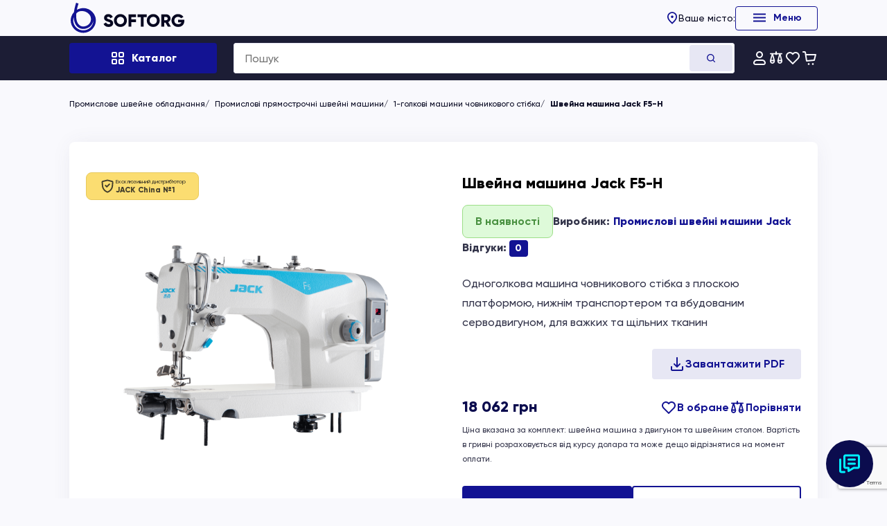

--- FILE ---
content_type: text/html; charset=UTF-8
request_url: https://softorg.ua/product/shvejna-mashyna-jack-f5-h/
body_size: 34189
content:
    <!DOCTYPE html>
    <html dir="ltr" lang="uk" prefix="og: https://ogp.me/ns#">

                <script id="ecommerce-json-js" data-jsonecommerce='{"event":"view_item","ecommerce":{"items":[{"item_name":"\u0428\u0432\u0435\u0439\u043d\u0430 \u043c\u0430\u0448\u0438\u043d\u0430 Jack F5-H","item_id":"595","price":18061.85,"item_brand":"\u041f\u0440\u043e\u043c\u0438\u0441\u043b\u043e\u0432\u0456 \u0448\u0432\u0435\u0439\u043d\u0456 \u043c\u0430\u0448\u0438\u043d\u0438 Jack","item_category":"1-\u0433\u043e\u043b\u043a\u043e\u0432\u0456 \u043c\u0430\u0448\u0438\u043d\u0438 \u0447\u043e\u0432\u043d\u0438\u043a\u043e\u0432\u043e\u0433\u043e \u0441\u0442\u0456\u0431\u043a\u0430","item_category2":"\u041f\u0440\u043e\u043c\u0438\u0441\u043b\u043e\u0432\u0456 \u043f\u0440\u044f\u043c\u043e\u0441\u0442\u0440\u043e\u0447\u043d\u0456 \u0448\u0432\u0435\u0439\u043d\u0456 \u043c\u0430\u0448\u0438\u043d\u0438","item_category3":"Jack F5","item_category4":"Jack F5-H","item_category5":"\u041f\u0440\u044f\u043c\u043e\u0441\u0442\u0440\u043e\u0447\u043d\u0430 \u043c\u0430\u0448\u0438\u043d\u0430","index":1,"quantity":19}]}}'>
            const currentScript = document.querySelector("#ecommerce-json-js");
            const objParse = JSON.parse(currentScript.dataset.jsonecommerce);
            window.dataLayer = window.dataLayer || [];
            if (objParse) {
                dataLayer.push({ ecommerce: null });
                dataLayer.push( objParse );
            }
        </script>
        
                    <head prefix="og: http://ogp.me/ns# fb: http://ogp.me/ns/fb# product: http://ogp.me/ns/product#">
                                <!-- Google Tag Manager -->
        <script>
            (function(w,d,s,l,i){w[l]=w[l]||[];w[l].push({'gtm.start': new Date().getTime(),event:'gtm.js'});
                var f=d.getElementsByTagName(s)[0],j=d.createElement(s),dl=l!='dataLayer'?'&l='+l:'';
                j.async=true;j.src='https://www.googletagmanager.com/gtm.js?id='+i+dl;f.parentNode.insertBefore(j,f);})
            (window,document,'script','dataLayer','GTM-N87FQH2');
        </script>
        <!-- End Google Tag Manager -->

        <meta charset="UTF-8">
        <meta http-equiv="X-UA-Compatible" content="IE=edge">
        <meta name="viewport" content="width=device-width, initial-scale=1.0">
        <meta http-equiv="Content-Security-Policy" content="upgrade-insecure-requests">
        
        
        				<script>document.documentElement.className = document.documentElement.className + ' yes-js js_active js'</script>
			<title>Швейна машина Jack F5-H Ціна - 18 062 грн. 1-голкові машини човникового стібка Зі Складу В Україні</title>

		<!-- All in One SEO Pro 4.9.3 - aioseo.com -->
	<meta name="description" content="Швейна машина Jack F5-H купити в інтернет-магазині Softorg 👍 Ціна 18 062 грн. ✅ Відправка в день замовлення. Швейна машина Jack F5-H ☝ швидка доставка по Україні. ☎️ (067) 196 13 30" />
	<meta name="robots" content="max-snippet:-1, max-image-preview:large, max-video-preview:-1" />
	<link rel="canonical" href="https://softorg.ua/product/shvejna-mashyna-jack-f5-h/" />
	<meta name="generator" content="All in One SEO Pro (AIOSEO) 4.9.3" />
		<meta property="og:locale" content="uk_UA" />
		<meta property="og:site_name" content="Softorg | Промислове швейне обладнання" />
		<meta property="og:type" content="product.item" />
		<meta property="og:title" content="Швейна машина Jack F5-H Ціна - 18 062 грн. 1-голкові машини човникового стібка Зі Складу В Україні" />
		<meta property="og:description" content="Швейна машина Jack F5-H купити в інтернет-магазині Softorg 👍 Ціна 18 062 грн. ✅ Відправка в день замовлення. Швейна машина Jack F5-H ☝ швидка доставка по Україні. ☎️ (067) 196 13 30" />
		<meta property="og:url" content="https://softorg.ua/product/shvejna-mashyna-jack-f5-h/" />
		<meta property="og:image" content="https://softorg.ua/wp-content/uploads/2023/03/jack-f5-1-768x558.png" />
		<meta property="product:price:currency" content="Ціна: 18 062" />
		<meta property="product:availability" content="В наявності" />
		<meta property="product:condition" content="Новий" />
		<script type="application/ld+json" class="aioseo-schema">
			{"@context":"https:\/\/schema.org","@graph":[{"@type":"BreadcrumbList","@id":"https:\/\/softorg.ua\/product\/shvejna-mashyna-jack-f5-h\/#breadcrumblist","itemListElement":[{"@type":"ListItem","@id":"https:\/\/softorg.ua#listItem","position":1,"name":"\u0413\u043e\u043b\u043e\u0432\u043d\u0430","item":"https:\/\/softorg.ua","nextItem":{"@type":"ListItem","@id":"https:\/\/softorg.ua\/shop\/#listItem","name":"\u041f\u0440\u043e\u043c\u0438\u0441\u043b\u043e\u0432\u0456 \u0448\u0432\u0435\u0439\u043d\u0456 \u043c\u0430\u0448\u0438\u043d\u0438"}},{"@type":"ListItem","@id":"https:\/\/softorg.ua\/shop\/#listItem","position":2,"name":"\u041f\u0440\u043e\u043c\u0438\u0441\u043b\u043e\u0432\u0456 \u0448\u0432\u0435\u0439\u043d\u0456 \u043c\u0430\u0448\u0438\u043d\u0438","item":"https:\/\/softorg.ua\/shop\/","nextItem":{"@type":"ListItem","@id":"https:\/\/softorg.ua\/product-category\/pryamostrochni-mashyny\/#listItem","name":"\u041f\u0440\u043e\u043c\u0438\u0441\u043b\u043e\u0432\u0456 \u043f\u0440\u044f\u043c\u043e\u0441\u0442\u0440\u043e\u0447\u043d\u0456 \u0448\u0432\u0435\u0439\u043d\u0456 \u043c\u0430\u0448\u0438\u043d\u0438"},"previousItem":{"@type":"ListItem","@id":"https:\/\/softorg.ua#listItem","name":"\u0413\u043e\u043b\u043e\u0432\u043d\u0430"}},{"@type":"ListItem","@id":"https:\/\/softorg.ua\/product-category\/pryamostrochni-mashyny\/#listItem","position":3,"name":"\u041f\u0440\u043e\u043c\u0438\u0441\u043b\u043e\u0432\u0456 \u043f\u0440\u044f\u043c\u043e\u0441\u0442\u0440\u043e\u0447\u043d\u0456 \u0448\u0432\u0435\u0439\u043d\u0456 \u043c\u0430\u0448\u0438\u043d\u0438","item":"https:\/\/softorg.ua\/product-category\/pryamostrochni-mashyny\/","nextItem":{"@type":"ListItem","@id":"https:\/\/softorg.ua\/product-category\/pryamostrochni-mashyny\/1-golkovi-mashyny-chovnykovogo-stibka\/#listItem","name":"1-\u0433\u043e\u043b\u043a\u043e\u0432\u0456 \u043c\u0430\u0448\u0438\u043d\u0438 \u0447\u043e\u0432\u043d\u0438\u043a\u043e\u0432\u043e\u0433\u043e \u0441\u0442\u0456\u0431\u043a\u0430"},"previousItem":{"@type":"ListItem","@id":"https:\/\/softorg.ua\/shop\/#listItem","name":"\u041f\u0440\u043e\u043c\u0438\u0441\u043b\u043e\u0432\u0456 \u0448\u0432\u0435\u0439\u043d\u0456 \u043c\u0430\u0448\u0438\u043d\u0438"}},{"@type":"ListItem","@id":"https:\/\/softorg.ua\/product-category\/pryamostrochni-mashyny\/1-golkovi-mashyny-chovnykovogo-stibka\/#listItem","position":4,"name":"1-\u0433\u043e\u043b\u043a\u043e\u0432\u0456 \u043c\u0430\u0448\u0438\u043d\u0438 \u0447\u043e\u0432\u043d\u0438\u043a\u043e\u0432\u043e\u0433\u043e \u0441\u0442\u0456\u0431\u043a\u0430","item":"https:\/\/softorg.ua\/product-category\/pryamostrochni-mashyny\/1-golkovi-mashyny-chovnykovogo-stibka\/","nextItem":{"@type":"ListItem","@id":"https:\/\/softorg.ua\/product\/shvejna-mashyna-jack-f5-h\/#listItem","name":"\u0428\u0432\u0435\u0439\u043d\u0430 \u043c\u0430\u0448\u0438\u043d\u0430 Jack F5-H"},"previousItem":{"@type":"ListItem","@id":"https:\/\/softorg.ua\/product-category\/pryamostrochni-mashyny\/#listItem","name":"\u041f\u0440\u043e\u043c\u0438\u0441\u043b\u043e\u0432\u0456 \u043f\u0440\u044f\u043c\u043e\u0441\u0442\u0440\u043e\u0447\u043d\u0456 \u0448\u0432\u0435\u0439\u043d\u0456 \u043c\u0430\u0448\u0438\u043d\u0438"}},{"@type":"ListItem","@id":"https:\/\/softorg.ua\/product\/shvejna-mashyna-jack-f5-h\/#listItem","position":5,"name":"\u0428\u0432\u0435\u0439\u043d\u0430 \u043c\u0430\u0448\u0438\u043d\u0430 Jack F5-H","previousItem":{"@type":"ListItem","@id":"https:\/\/softorg.ua\/product-category\/pryamostrochni-mashyny\/1-golkovi-mashyny-chovnykovogo-stibka\/#listItem","name":"1-\u0433\u043e\u043b\u043a\u043e\u0432\u0456 \u043c\u0430\u0448\u0438\u043d\u0438 \u0447\u043e\u0432\u043d\u0438\u043a\u043e\u0432\u043e\u0433\u043e \u0441\u0442\u0456\u0431\u043a\u0430"}}]},{"@type":"Organization","@id":"https:\/\/softorg.ua\/#organization","name":"SOFTORG","description":"\u041f\u0440\u043e\u043c\u0438\u0441\u043b\u043e\u0432\u0435 \u0448\u0432\u0435\u0439\u043d\u0435 \u043e\u0431\u043b\u0430\u0434\u043d\u0430\u043d\u043d\u044f","url":"https:\/\/softorg.ua\/","telephone":"+380671961330","sameAs":["https:\/\/www.facebook.com\/softorgukraine\/","https:\/\/www.instagram.com\/softorg_ukraine\/","https:\/\/www.pinterest.com\/softorg\/","https:\/\/www.youtube.com\/@softorg","https:\/\/www.linkedin.com\/in\/softorg-ukraine\/"]},{"@type":"WebPage","@id":"https:\/\/softorg.ua\/product\/shvejna-mashyna-jack-f5-h\/#webpage","url":"https:\/\/softorg.ua\/product\/shvejna-mashyna-jack-f5-h\/","name":"\u0428\u0432\u0435\u0439\u043d\u0430 \u043c\u0430\u0448\u0438\u043d\u0430 Jack F5-H \u0426\u0456\u043d\u0430 - 18 062 \u0433\u0440\u043d. 1-\u0433\u043e\u043b\u043a\u043e\u0432\u0456 \u043c\u0430\u0448\u0438\u043d\u0438 \u0447\u043e\u0432\u043d\u0438\u043a\u043e\u0432\u043e\u0433\u043e \u0441\u0442\u0456\u0431\u043a\u0430 \u0417\u0456 \u0421\u043a\u043b\u0430\u0434\u0443 \u0412 \u0423\u043a\u0440\u0430\u0457\u043d\u0456","description":"\u0428\u0432\u0435\u0439\u043d\u0430 \u043c\u0430\u0448\u0438\u043d\u0430 Jack F5-H \u043a\u0443\u043f\u0438\u0442\u0438 \u0432 \u0456\u043d\u0442\u0435\u0440\u043d\u0435\u0442-\u043c\u0430\u0433\u0430\u0437\u0438\u043d\u0456 Softorg \ud83d\udc4d \u0426\u0456\u043d\u0430 18 062 \u0433\u0440\u043d. \u2705 \u0412\u0456\u0434\u043f\u0440\u0430\u0432\u043a\u0430 \u0432 \u0434\u0435\u043d\u044c \u0437\u0430\u043c\u043e\u0432\u043b\u0435\u043d\u043d\u044f. \u0428\u0432\u0435\u0439\u043d\u0430 \u043c\u0430\u0448\u0438\u043d\u0430 Jack F5-H \u261d \u0448\u0432\u0438\u0434\u043a\u0430 \u0434\u043e\u0441\u0442\u0430\u0432\u043a\u0430 \u043f\u043e \u0423\u043a\u0440\u0430\u0457\u043d\u0456. \u260e\ufe0f (067) 196 13 30","inLanguage":"uk","isPartOf":{"@id":"https:\/\/softorg.ua\/#website"},"breadcrumb":{"@id":"https:\/\/softorg.ua\/product\/shvejna-mashyna-jack-f5-h\/#breadcrumblist"},"image":{"@type":"ImageObject","url":"https:\/\/softorg.ua\/wp-content\/uploads\/2023\/03\/jack-f5-1.png","@id":"https:\/\/softorg.ua\/product\/shvejna-mashyna-jack-f5-h\/#mainImage","width":5048,"height":3670},"primaryImageOfPage":{"@id":"https:\/\/softorg.ua\/product\/shvejna-mashyna-jack-f5-h\/#mainImage"},"datePublished":"2023-03-22T13:01:14+02:00","dateModified":"2026-01-27T17:27:55+02:00"},{"@type":"WebSite","@id":"https:\/\/softorg.ua\/#website","url":"https:\/\/softorg.ua\/","name":"SOFTORG","alternateName":"\u0421\u041e\u0424\u0422\u041e\u0420\u0413","description":"\u041f\u0440\u043e\u043c\u0438\u0441\u043b\u043e\u0432\u0435 \u0448\u0432\u0435\u0439\u043d\u0435 \u043e\u0431\u043b\u0430\u0434\u043d\u0430\u043d\u043d\u044f","inLanguage":"uk","publisher":{"@id":"https:\/\/softorg.ua\/#organization"}}]}
		</script>
		<!-- All in One SEO Pro -->

<link rel="alternate" type="application/rss+xml" title="Softorg &raquo; Швейна машина Jack F5-H Канал коментарів" href="https://softorg.ua/product/shvejna-mashyna-jack-f5-h/feed/" />
<link rel="alternate" title="oEmbed (JSON)" type="application/json+oembed" href="https://softorg.ua/wp-json/oembed/1.0/embed?url=https%3A%2F%2Fsoftorg.ua%2Fproduct%2Fshvejna-mashyna-jack-f5-h%2F" />
<link rel="alternate" title="oEmbed (XML)" type="text/xml+oembed" href="https://softorg.ua/wp-json/oembed/1.0/embed?url=https%3A%2F%2Fsoftorg.ua%2Fproduct%2Fshvejna-mashyna-jack-f5-h%2F&#038;format=xml" />
<style id='wp-img-auto-sizes-contain-inline-css' type='text/css'>
img:is([sizes=auto i],[sizes^="auto," i]){contain-intrinsic-size:3000px 1500px}
/*# sourceURL=wp-img-auto-sizes-contain-inline-css */
</style>
<link rel='stylesheet' id='woobt-blocks-css' href='https://softorg.ua/wp-content/plugins/woo-bought-together/assets/css/blocks.css?ver=7.7.5' type='text/css' media='all' />
<link rel='stylesheet' id='sbi_styles-css' href='https://softorg.ua/wp-content/plugins/instagram-feed-pro/css/sbi-styles.min.css?ver=6.9.0' type='text/css' media='all' />
<link rel='stylesheet' id='yith_woocompare_page-css' href='https://softorg.ua/wp-content/plugins/yith-woocommerce-compare-premium/assets/css/style.css?ver=2.9.0' type='text/css' media='all' />
<style id='yith_woocompare_page-inline-css' type='text/css'>

				#yith-woocompare-cat-nav h3 {
                    color: #333333;
                }
                #yith-woocompare-cat-nav li a {
                    color: #777777;
                }
                #yith-woocompare-cat-nav li a:hover, #yith-woocompare-cat-nav li .active {
                    color: #333333;
                }
                table.compare-list .remove a {
                    color: #777777;
                }
                table.compare-list .remove a:hover {
                    color: #333333;
                }
                a.button.yith_woocompare_clear, table.compare-list .product_info .button, table.compare-list .add-to-cart .button, table.compare-list .added_to_cart {
                    color: #ffffff;
                    background-color: #b2b2b2;
                }
               	a.button.yith_woocompare_clear:hover, table.compare-list .product_info .button:hover, table.compare-list .add-to-cart .button:hover, table.compare-list .added_to_cart:hover {
                    color: #ffffff;
                    background-color: #303030;
                }
                table.compare-list .rating .star-rating {
                    color: #303030;
                }
                #yith-woocompare-related .yith-woocompare-related-title {
                    color: #333333;
                }
                #yith-woocompare-related .related-products .button {
                    color: #ffffff;
                    background-color: #b2b2b2;
                }
                #yith-woocompare-related .related-products .button:hover {
                    color: #ffffff;
                    background-color: #303030;
                }
                #yith-woocompare-share h3 {
                    color: #333333;
                }
                table.compare-list tr.different, table.compare-list tr.different th {
                	background-color: #e4e4e4 !important;
                }
/*# sourceURL=yith_woocompare_page-inline-css */
</style>
<link rel='stylesheet' id='jquery-fixedheadertable-style-css' href='https://softorg.ua/wp-content/plugins/yith-woocommerce-compare-premium/assets/css/jquery.dataTables.css?ver=1.10.18' type='text/css' media='all' />
<style id='wp-emoji-styles-inline-css' type='text/css'>

	img.wp-smiley, img.emoji {
		display: inline !important;
		border: none !important;
		box-shadow: none !important;
		height: 1em !important;
		width: 1em !important;
		margin: 0 0.07em !important;
		vertical-align: -0.1em !important;
		background: none !important;
		padding: 0 !important;
	}
/*# sourceURL=wp-emoji-styles-inline-css */
</style>
<link rel='stylesheet' id='wp-block-library-css' href='https://softorg.ua/wp-includes/css/dist/block-library/style.min.css?ver=6.9' type='text/css' media='all' />
<link rel='stylesheet' id='wc-blocks-style-css' href='https://softorg.ua/wp-content/plugins/woocommerce/assets/client/blocks/wc-blocks.css?ver=wc-10.4.3' type='text/css' media='all' />
<style id='global-styles-inline-css' type='text/css'>
:root{--wp--preset--aspect-ratio--square: 1;--wp--preset--aspect-ratio--4-3: 4/3;--wp--preset--aspect-ratio--3-4: 3/4;--wp--preset--aspect-ratio--3-2: 3/2;--wp--preset--aspect-ratio--2-3: 2/3;--wp--preset--aspect-ratio--16-9: 16/9;--wp--preset--aspect-ratio--9-16: 9/16;--wp--preset--color--black: #000000;--wp--preset--color--cyan-bluish-gray: #abb8c3;--wp--preset--color--white: #ffffff;--wp--preset--color--pale-pink: #f78da7;--wp--preset--color--vivid-red: #cf2e2e;--wp--preset--color--luminous-vivid-orange: #ff6900;--wp--preset--color--luminous-vivid-amber: #fcb900;--wp--preset--color--light-green-cyan: #7bdcb5;--wp--preset--color--vivid-green-cyan: #00d084;--wp--preset--color--pale-cyan-blue: #8ed1fc;--wp--preset--color--vivid-cyan-blue: #0693e3;--wp--preset--color--vivid-purple: #9b51e0;--wp--preset--gradient--vivid-cyan-blue-to-vivid-purple: linear-gradient(135deg,rgb(6,147,227) 0%,rgb(155,81,224) 100%);--wp--preset--gradient--light-green-cyan-to-vivid-green-cyan: linear-gradient(135deg,rgb(122,220,180) 0%,rgb(0,208,130) 100%);--wp--preset--gradient--luminous-vivid-amber-to-luminous-vivid-orange: linear-gradient(135deg,rgb(252,185,0) 0%,rgb(255,105,0) 100%);--wp--preset--gradient--luminous-vivid-orange-to-vivid-red: linear-gradient(135deg,rgb(255,105,0) 0%,rgb(207,46,46) 100%);--wp--preset--gradient--very-light-gray-to-cyan-bluish-gray: linear-gradient(135deg,rgb(238,238,238) 0%,rgb(169,184,195) 100%);--wp--preset--gradient--cool-to-warm-spectrum: linear-gradient(135deg,rgb(74,234,220) 0%,rgb(151,120,209) 20%,rgb(207,42,186) 40%,rgb(238,44,130) 60%,rgb(251,105,98) 80%,rgb(254,248,76) 100%);--wp--preset--gradient--blush-light-purple: linear-gradient(135deg,rgb(255,206,236) 0%,rgb(152,150,240) 100%);--wp--preset--gradient--blush-bordeaux: linear-gradient(135deg,rgb(254,205,165) 0%,rgb(254,45,45) 50%,rgb(107,0,62) 100%);--wp--preset--gradient--luminous-dusk: linear-gradient(135deg,rgb(255,203,112) 0%,rgb(199,81,192) 50%,rgb(65,88,208) 100%);--wp--preset--gradient--pale-ocean: linear-gradient(135deg,rgb(255,245,203) 0%,rgb(182,227,212) 50%,rgb(51,167,181) 100%);--wp--preset--gradient--electric-grass: linear-gradient(135deg,rgb(202,248,128) 0%,rgb(113,206,126) 100%);--wp--preset--gradient--midnight: linear-gradient(135deg,rgb(2,3,129) 0%,rgb(40,116,252) 100%);--wp--preset--font-size--small: 13px;--wp--preset--font-size--medium: 20px;--wp--preset--font-size--large: 36px;--wp--preset--font-size--x-large: 42px;--wp--preset--spacing--20: 0.44rem;--wp--preset--spacing--30: 0.67rem;--wp--preset--spacing--40: 1rem;--wp--preset--spacing--50: 1.5rem;--wp--preset--spacing--60: 2.25rem;--wp--preset--spacing--70: 3.38rem;--wp--preset--spacing--80: 5.06rem;--wp--preset--shadow--natural: 6px 6px 9px rgba(0, 0, 0, 0.2);--wp--preset--shadow--deep: 12px 12px 50px rgba(0, 0, 0, 0.4);--wp--preset--shadow--sharp: 6px 6px 0px rgba(0, 0, 0, 0.2);--wp--preset--shadow--outlined: 6px 6px 0px -3px rgb(255, 255, 255), 6px 6px rgb(0, 0, 0);--wp--preset--shadow--crisp: 6px 6px 0px rgb(0, 0, 0);}:where(.is-layout-flex){gap: 0.5em;}:where(.is-layout-grid){gap: 0.5em;}body .is-layout-flex{display: flex;}.is-layout-flex{flex-wrap: wrap;align-items: center;}.is-layout-flex > :is(*, div){margin: 0;}body .is-layout-grid{display: grid;}.is-layout-grid > :is(*, div){margin: 0;}:where(.wp-block-columns.is-layout-flex){gap: 2em;}:where(.wp-block-columns.is-layout-grid){gap: 2em;}:where(.wp-block-post-template.is-layout-flex){gap: 1.25em;}:where(.wp-block-post-template.is-layout-grid){gap: 1.25em;}.has-black-color{color: var(--wp--preset--color--black) !important;}.has-cyan-bluish-gray-color{color: var(--wp--preset--color--cyan-bluish-gray) !important;}.has-white-color{color: var(--wp--preset--color--white) !important;}.has-pale-pink-color{color: var(--wp--preset--color--pale-pink) !important;}.has-vivid-red-color{color: var(--wp--preset--color--vivid-red) !important;}.has-luminous-vivid-orange-color{color: var(--wp--preset--color--luminous-vivid-orange) !important;}.has-luminous-vivid-amber-color{color: var(--wp--preset--color--luminous-vivid-amber) !important;}.has-light-green-cyan-color{color: var(--wp--preset--color--light-green-cyan) !important;}.has-vivid-green-cyan-color{color: var(--wp--preset--color--vivid-green-cyan) !important;}.has-pale-cyan-blue-color{color: var(--wp--preset--color--pale-cyan-blue) !important;}.has-vivid-cyan-blue-color{color: var(--wp--preset--color--vivid-cyan-blue) !important;}.has-vivid-purple-color{color: var(--wp--preset--color--vivid-purple) !important;}.has-black-background-color{background-color: var(--wp--preset--color--black) !important;}.has-cyan-bluish-gray-background-color{background-color: var(--wp--preset--color--cyan-bluish-gray) !important;}.has-white-background-color{background-color: var(--wp--preset--color--white) !important;}.has-pale-pink-background-color{background-color: var(--wp--preset--color--pale-pink) !important;}.has-vivid-red-background-color{background-color: var(--wp--preset--color--vivid-red) !important;}.has-luminous-vivid-orange-background-color{background-color: var(--wp--preset--color--luminous-vivid-orange) !important;}.has-luminous-vivid-amber-background-color{background-color: var(--wp--preset--color--luminous-vivid-amber) !important;}.has-light-green-cyan-background-color{background-color: var(--wp--preset--color--light-green-cyan) !important;}.has-vivid-green-cyan-background-color{background-color: var(--wp--preset--color--vivid-green-cyan) !important;}.has-pale-cyan-blue-background-color{background-color: var(--wp--preset--color--pale-cyan-blue) !important;}.has-vivid-cyan-blue-background-color{background-color: var(--wp--preset--color--vivid-cyan-blue) !important;}.has-vivid-purple-background-color{background-color: var(--wp--preset--color--vivid-purple) !important;}.has-black-border-color{border-color: var(--wp--preset--color--black) !important;}.has-cyan-bluish-gray-border-color{border-color: var(--wp--preset--color--cyan-bluish-gray) !important;}.has-white-border-color{border-color: var(--wp--preset--color--white) !important;}.has-pale-pink-border-color{border-color: var(--wp--preset--color--pale-pink) !important;}.has-vivid-red-border-color{border-color: var(--wp--preset--color--vivid-red) !important;}.has-luminous-vivid-orange-border-color{border-color: var(--wp--preset--color--luminous-vivid-orange) !important;}.has-luminous-vivid-amber-border-color{border-color: var(--wp--preset--color--luminous-vivid-amber) !important;}.has-light-green-cyan-border-color{border-color: var(--wp--preset--color--light-green-cyan) !important;}.has-vivid-green-cyan-border-color{border-color: var(--wp--preset--color--vivid-green-cyan) !important;}.has-pale-cyan-blue-border-color{border-color: var(--wp--preset--color--pale-cyan-blue) !important;}.has-vivid-cyan-blue-border-color{border-color: var(--wp--preset--color--vivid-cyan-blue) !important;}.has-vivid-purple-border-color{border-color: var(--wp--preset--color--vivid-purple) !important;}.has-vivid-cyan-blue-to-vivid-purple-gradient-background{background: var(--wp--preset--gradient--vivid-cyan-blue-to-vivid-purple) !important;}.has-light-green-cyan-to-vivid-green-cyan-gradient-background{background: var(--wp--preset--gradient--light-green-cyan-to-vivid-green-cyan) !important;}.has-luminous-vivid-amber-to-luminous-vivid-orange-gradient-background{background: var(--wp--preset--gradient--luminous-vivid-amber-to-luminous-vivid-orange) !important;}.has-luminous-vivid-orange-to-vivid-red-gradient-background{background: var(--wp--preset--gradient--luminous-vivid-orange-to-vivid-red) !important;}.has-very-light-gray-to-cyan-bluish-gray-gradient-background{background: var(--wp--preset--gradient--very-light-gray-to-cyan-bluish-gray) !important;}.has-cool-to-warm-spectrum-gradient-background{background: var(--wp--preset--gradient--cool-to-warm-spectrum) !important;}.has-blush-light-purple-gradient-background{background: var(--wp--preset--gradient--blush-light-purple) !important;}.has-blush-bordeaux-gradient-background{background: var(--wp--preset--gradient--blush-bordeaux) !important;}.has-luminous-dusk-gradient-background{background: var(--wp--preset--gradient--luminous-dusk) !important;}.has-pale-ocean-gradient-background{background: var(--wp--preset--gradient--pale-ocean) !important;}.has-electric-grass-gradient-background{background: var(--wp--preset--gradient--electric-grass) !important;}.has-midnight-gradient-background{background: var(--wp--preset--gradient--midnight) !important;}.has-small-font-size{font-size: var(--wp--preset--font-size--small) !important;}.has-medium-font-size{font-size: var(--wp--preset--font-size--medium) !important;}.has-large-font-size{font-size: var(--wp--preset--font-size--large) !important;}.has-x-large-font-size{font-size: var(--wp--preset--font-size--x-large) !important;}
/*# sourceURL=global-styles-inline-css */
</style>

<style id='classic-theme-styles-inline-css' type='text/css'>
/*! This file is auto-generated */
.wp-block-button__link{color:#fff;background-color:#32373c;border-radius:9999px;box-shadow:none;text-decoration:none;padding:calc(.667em + 2px) calc(1.333em + 2px);font-size:1.125em}.wp-block-file__button{background:#32373c;color:#fff;text-decoration:none}
/*# sourceURL=/wp-includes/css/classic-themes.min.css */
</style>
<link rel='stylesheet' id='contact-form-7-css' href='https://softorg.ua/wp-content/plugins/contact-form-7/includes/css/styles.css?ver=6.1.4' type='text/css' media='all' />
<link rel='stylesheet' id='smntcswcqb-style-css' href='https://softorg.ua/wp-content/plugins/smntcs-woocommerce-quantity-buttons/style.css?ver=2.6' type='text/css' media='screen' />
<link rel='stylesheet' id='woocommerce-layout-css' href='https://softorg.ua/wp-content/plugins/woocommerce/assets/css/woocommerce-layout.css?ver=10.4.3' type='text/css' media='all' />
<link rel='stylesheet' id='woocommerce-smallscreen-css' href='https://softorg.ua/wp-content/plugins/woocommerce/assets/css/woocommerce-smallscreen.css?ver=10.4.3' type='text/css' media='only screen and (max-width: 768px)' />
<link rel='stylesheet' id='woocommerce-general-css' href='https://softorg.ua/wp-content/plugins/woocommerce/assets/css/woocommerce.css?ver=10.4.3' type='text/css' media='all' />
<style id='woocommerce-inline-inline-css' type='text/css'>
.woocommerce form .form-row .required { visibility: visible; }
/*# sourceURL=woocommerce-inline-inline-css */
</style>
<link rel='stylesheet' id='yith_wcas_frontend-css' href='https://softorg.ua/wp-content/plugins/yith-woocommerce-ajax-search-premium/assets/css/yith_wcas_ajax_search.css?ver=1.8.1' type='text/css' media='all' />
<style id='yith_wcas_frontend-inline-css' type='text/css'>

                .autocomplete-suggestion{
                    padding-right: 0px;
                }
                .woocommerce .autocomplete-suggestion  span.yith_wcas_result_on_sale,
                .autocomplete-suggestion  span.yith_wcas_result_on_sale{
                        background: #7eb742;
                        color: #ffffff
                }
                .woocommerce .autocomplete-suggestion  span.yith_wcas_result_outofstock,
                .autocomplete-suggestion  span.yith_wcas_result_outofstock{
                        background: #7a7a7a;
                        color: #ffffff
                }
                .woocommerce .autocomplete-suggestion  span.yith_wcas_result_featured,
                .autocomplete-suggestion  span.yith_wcas_result_featured{
                        background: #c0392b;
                        color: #ffffff
                }
                .autocomplete-suggestion img{
                    width: 150px;
                }
                .autocomplete-suggestion .yith_wcas_result_content .title{
                    color: #004b91;
                }
                .autocomplete-suggestion{
                                    min-height: 160px;
                                }
/*# sourceURL=yith_wcas_frontend-inline-css */
</style>
<link rel='stylesheet' id='slick-css' href='https://softorg.ua/wp-content/plugins/woo-bought-together/assets/slick/slick.css?ver=6.9' type='text/css' media='all' />
<link rel='stylesheet' id='woobt-frontend-css' href='https://softorg.ua/wp-content/plugins/woo-bought-together/assets/css/frontend.css?ver=7.7.5' type='text/css' media='all' />
<link rel='stylesheet' id='jquery-colorbox-css' href='https://softorg.ua/wp-content/plugins/yith-woocommerce-compare-premium/assets/css/colorbox.css?ver=1.6.1' type='text/css' media='all' />
<link rel='stylesheet' id='yith-woocompare-widget-css' href='https://softorg.ua/wp-content/plugins/yith-woocommerce-compare-premium/assets/css/widget.css?ver=2.9.0' type='text/css' media='all' />
<link rel='stylesheet' id='jquery-selectBox-css' href='https://softorg.ua/wp-content/plugins/yith-woocommerce-wishlist/assets/css/jquery.selectBox.css?ver=1.2.0' type='text/css' media='all' />
<link rel='stylesheet' id='woocommerce_prettyPhoto_css-css' href='//softorg.ua/wp-content/plugins/woocommerce/assets/css/prettyPhoto.css?ver=3.1.6' type='text/css' media='all' />
<link rel='stylesheet' id='yith-wcwl-main-css' href='https://softorg.ua/wp-content/plugins/yith-woocommerce-wishlist/assets/css/style.css?ver=4.11.0' type='text/css' media='all' />
<style id='yith-wcwl-main-inline-css' type='text/css'>
 :root { --color-add-to-wishlist-background: #333333; --color-add-to-wishlist-text: #FFFFFF; --color-add-to-wishlist-border: #333333; --color-add-to-wishlist-background-hover: #333333; --color-add-to-wishlist-text-hover: #FFFFFF; --color-add-to-wishlist-border-hover: #333333; --rounded-corners-radius: 16px; --color-add-to-cart-background: #333333; --color-add-to-cart-text: #FFFFFF; --color-add-to-cart-border: #333333; --color-add-to-cart-background-hover: #4F4F4F; --color-add-to-cart-text-hover: #FFFFFF; --color-add-to-cart-border-hover: #4F4F4F; --add-to-cart-rounded-corners-radius: 16px; --color-button-style-1-background: #333333; --color-button-style-1-text: #FFFFFF; --color-button-style-1-border: #333333; --color-button-style-1-background-hover: #4F4F4F; --color-button-style-1-text-hover: #FFFFFF; --color-button-style-1-border-hover: #4F4F4F; --color-button-style-2-background: #333333; --color-button-style-2-text: #FFFFFF; --color-button-style-2-border: #333333; --color-button-style-2-background-hover: #4F4F4F; --color-button-style-2-text-hover: #FFFFFF; --color-button-style-2-border-hover: #4F4F4F; --color-wishlist-table-background: #FFFFFF; --color-wishlist-table-text: #6d6c6c; --color-wishlist-table-border: #FFFFFF; --color-headers-background: #F4F4F4; --color-share-button-color: #FFFFFF; --color-share-button-color-hover: #FFFFFF; --color-fb-button-background: #39599E; --color-fb-button-background-hover: #595A5A; --color-tw-button-background: #45AFE2; --color-tw-button-background-hover: #595A5A; --color-pr-button-background: #AB2E31; --color-pr-button-background-hover: #595A5A; --color-em-button-background: #FBB102; --color-em-button-background-hover: #595A5A; --color-wa-button-background: #00A901; --color-wa-button-background-hover: #595A5A; --feedback-duration: 3s } 
 :root { --color-add-to-wishlist-background: #333333; --color-add-to-wishlist-text: #FFFFFF; --color-add-to-wishlist-border: #333333; --color-add-to-wishlist-background-hover: #333333; --color-add-to-wishlist-text-hover: #FFFFFF; --color-add-to-wishlist-border-hover: #333333; --rounded-corners-radius: 16px; --color-add-to-cart-background: #333333; --color-add-to-cart-text: #FFFFFF; --color-add-to-cart-border: #333333; --color-add-to-cart-background-hover: #4F4F4F; --color-add-to-cart-text-hover: #FFFFFF; --color-add-to-cart-border-hover: #4F4F4F; --add-to-cart-rounded-corners-radius: 16px; --color-button-style-1-background: #333333; --color-button-style-1-text: #FFFFFF; --color-button-style-1-border: #333333; --color-button-style-1-background-hover: #4F4F4F; --color-button-style-1-text-hover: #FFFFFF; --color-button-style-1-border-hover: #4F4F4F; --color-button-style-2-background: #333333; --color-button-style-2-text: #FFFFFF; --color-button-style-2-border: #333333; --color-button-style-2-background-hover: #4F4F4F; --color-button-style-2-text-hover: #FFFFFF; --color-button-style-2-border-hover: #4F4F4F; --color-wishlist-table-background: #FFFFFF; --color-wishlist-table-text: #6d6c6c; --color-wishlist-table-border: #FFFFFF; --color-headers-background: #F4F4F4; --color-share-button-color: #FFFFFF; --color-share-button-color-hover: #FFFFFF; --color-fb-button-background: #39599E; --color-fb-button-background-hover: #595A5A; --color-tw-button-background: #45AFE2; --color-tw-button-background-hover: #595A5A; --color-pr-button-background: #AB2E31; --color-pr-button-background-hover: #595A5A; --color-em-button-background: #FBB102; --color-em-button-background-hover: #595A5A; --color-wa-button-background: #00A901; --color-wa-button-background-hover: #595A5A; --feedback-duration: 3s } 
/*# sourceURL=yith-wcwl-main-inline-css */
</style>
<link rel='stylesheet' id='wccs-public-css' href='https://softorg.ua/wp-content/plugins/easy-woocommerce-discounts-pro/public/css/wccs-public.min.css?ver=6.9' type='text/css' media='all' />
<link rel='stylesheet' id='fonts-gilroy-css' href='https://softorg.ua/wp-content/themes/softorg/assets/fonts/gilroy/stylesheet.css?ver=6.2.3' type='text/css' media='all' />
<link rel='stylesheet' id='fonts-inter-css' href='https://softorg.ua/wp-content/themes/softorg/assets/fonts/inter/stylesheet.css?ver=6.2.4' type='text/css' media='all' />
<link rel='stylesheet' id='wcspp-css' href='https://softorg.ua/wp-content/plugins/share-print-pdf-woocommerce/includes/css/styles.css?ver=3.0.3' type='text/css' media='all' />
<link rel='stylesheet' id='select2-css' href='https://softorg.ua/wp-content/themes/softorg/assets/css/select2.css?ver=6.9' type='text/css' media='all' />
<script type="text/javascript" src="https://softorg.ua/wp-includes/js/jquery/jquery.min.js?ver=3.7.1" id="jquery-core-js"></script>
<script type="text/javascript" src="https://softorg.ua/wp-includes/js/jquery/jquery-migrate.min.js?ver=3.4.1" id="jquery-migrate-js"></script>
<script type="text/javascript" id="jquery-js-after">
/* <![CDATA[ */
if (typeof (window.wpfReadyList) == "undefined") {
			var v = jQuery.fn.jquery;
			if (v && parseInt(v) >= 3 && window.self === window.top) {
				var readyList=[];
				window.originalReadyMethod = jQuery.fn.ready;
				jQuery.fn.ready = function(){
					if(arguments.length && arguments.length > 0 && typeof arguments[0] === "function") {
						readyList.push({"c": this, "a": arguments});
					}
					return window.originalReadyMethod.apply( this, arguments );
				};
				window.wpfReadyList = readyList;
			}}
//# sourceURL=jquery-js-after
/* ]]> */
</script>
<script type="text/javascript" src="https://softorg.ua/wp-content/plugins/handl-utm-grabber/js/js.cookie.js?ver=6.9" id="js.cookie-js"></script>
<script type="text/javascript" id="handl-utm-grabber-js-extra">
/* <![CDATA[ */
var handl_utm = [];
//# sourceURL=handl-utm-grabber-js-extra
/* ]]> */
</script>
<script type="text/javascript" src="https://softorg.ua/wp-content/plugins/handl-utm-grabber/js/handl-utm-grabber.js?ver=6.9" id="handl-utm-grabber-js"></script>
<script type="text/javascript" src="https://softorg.ua/wp-content/plugins/woocommerce/assets/js/jquery-blockui/jquery.blockUI.min.js?ver=2.7.0-wc.10.4.3" id="wc-jquery-blockui-js" defer="defer" data-wp-strategy="defer"></script>
<script type="text/javascript" id="wc-add-to-cart-js-extra">
/* <![CDATA[ */
var wc_add_to_cart_params = {"ajax_url":"/wp-admin/admin-ajax.php","wc_ajax_url":"/?wc-ajax=%%endpoint%%","i18n_view_cart":"\u041f\u0435\u0440\u0435\u0433\u043b\u044f\u043d\u0443\u0442\u0438 \u043a\u043e\u0448\u0438\u043a","cart_url":"https://softorg.ua/cart/","is_cart":"","cart_redirect_after_add":"no"};
//# sourceURL=wc-add-to-cart-js-extra
/* ]]> */
</script>
<script type="text/javascript" src="https://softorg.ua/wp-content/plugins/woocommerce/assets/js/frontend/add-to-cart.min.js?ver=10.4.3" id="wc-add-to-cart-js" defer="defer" data-wp-strategy="defer"></script>
<script type="text/javascript" id="wc-single-product-js-extra">
/* <![CDATA[ */
var wc_single_product_params = {"i18n_required_rating_text":"\u0411\u0443\u0434\u044c \u043b\u0430\u0441\u043a\u0430, \u043e\u0446\u0456\u043d\u0456\u0442\u044c","i18n_rating_options":["1 \u0437 5 \u0437\u0456\u0440\u043e\u043a","2 \u0437 5 \u0437\u0456\u0440\u043e\u043a","3 \u0437 5 \u0437\u0456\u0440\u043e\u043a","4 \u0437 5 \u0437\u0456\u0440\u043e\u043a","5 \u0437 5 \u0437\u0456\u0440\u043e\u043a"],"i18n_product_gallery_trigger_text":"\u041f\u0435\u0440\u0435\u0433\u043b\u044f\u0434 \u0433\u0430\u043b\u0435\u0440\u0435\u0457 \u0437\u043e\u0431\u0440\u0430\u0436\u0435\u043d\u044c \u0443 \u043f\u043e\u0432\u043d\u043e\u0435\u043a\u0440\u0430\u043d\u043d\u043e\u043c\u0443 \u0440\u0435\u0436\u0438\u043c\u0456","review_rating_required":"yes","flexslider":{"rtl":false,"animation":"slide","smoothHeight":true,"directionNav":false,"controlNav":"thumbnails","slideshow":false,"animationSpeed":500,"animationLoop":false,"allowOneSlide":false},"zoom_enabled":"","zoom_options":[],"photoswipe_enabled":"","photoswipe_options":{"shareEl":false,"closeOnScroll":false,"history":false,"hideAnimationDuration":0,"showAnimationDuration":0},"flexslider_enabled":""};
//# sourceURL=wc-single-product-js-extra
/* ]]> */
</script>
<script type="text/javascript" src="https://softorg.ua/wp-content/plugins/woocommerce/assets/js/frontend/single-product.min.js?ver=10.4.3" id="wc-single-product-js" defer="defer" data-wp-strategy="defer"></script>
<script type="text/javascript" src="https://softorg.ua/wp-content/plugins/woocommerce/assets/js/js-cookie/js.cookie.min.js?ver=2.1.4-wc.10.4.3" id="wc-js-cookie-js" defer="defer" data-wp-strategy="defer"></script>
<script type="text/javascript" id="woocommerce-js-extra">
/* <![CDATA[ */
var woocommerce_params = {"ajax_url":"/wp-admin/admin-ajax.php","wc_ajax_url":"/?wc-ajax=%%endpoint%%","i18n_password_show":"\u041f\u043e\u043a\u0430\u0437\u0430\u0442\u0438 \u043f\u0430\u0440\u043e\u043b\u044c","i18n_password_hide":"\u0421\u0445\u043e\u0432\u0430\u0442\u0438 \u043f\u0430\u0440\u043e\u043b\u044c"};
//# sourceURL=woocommerce-js-extra
/* ]]> */
</script>
<script type="text/javascript" src="https://softorg.ua/wp-content/plugins/woocommerce/assets/js/frontend/woocommerce.min.js?ver=10.4.3" id="woocommerce-js" defer="defer" data-wp-strategy="defer"></script>
<script type="text/javascript" id="wc-cart-fragments-js-extra">
/* <![CDATA[ */
var wc_cart_fragments_params = {"ajax_url":"/wp-admin/admin-ajax.php","wc_ajax_url":"/?wc-ajax=%%endpoint%%","cart_hash_key":"wc_cart_hash_ac9f449c523e9af2c3714470cd24d637","fragment_name":"wc_fragments_ac9f449c523e9af2c3714470cd24d637","request_timeout":"5000"};
//# sourceURL=wc-cart-fragments-js-extra
/* ]]> */
</script>
<script type="text/javascript" src="https://softorg.ua/wp-content/plugins/woocommerce/assets/js/frontend/cart-fragments.min.js?ver=10.4.3" id="wc-cart-fragments-js" defer="defer" data-wp-strategy="defer"></script>
<link rel="https://api.w.org/" href="https://softorg.ua/wp-json/" /><link rel="alternate" title="JSON" type="application/json" href="https://softorg.ua/wp-json/wp/v2/product/595" /><link rel="EditURI" type="application/rsd+xml" title="RSD" href="https://softorg.ua/xmlrpc.php?rsd" />
<meta name="generator" content="WordPress 6.9" />
<meta name="generator" content="WooCommerce 10.4.3" />
<link rel='shortlink' href='https://softorg.ua/?p=595' />
        <script>
          window.WCUS_APP_STATE = [];
        </script>
        
<!-- This website runs the Product Feed PRO for WooCommerce by AdTribes.io plugin - version woocommercesea_option_installed_version -->
	<noscript><style>.woocommerce-product-gallery{ opacity: 1 !important; }</style></noscript>
	<link rel="icon" href="https://softorg.ua/wp-content/uploads/2023/03/cropped-favicon-32x32.png" sizes="32x32" />
<link rel="icon" href="https://softorg.ua/wp-content/uploads/2023/03/cropped-favicon-192x192.png" sizes="192x192" />
<link rel="apple-touch-icon" href="https://softorg.ua/wp-content/uploads/2023/03/cropped-favicon-180x180.png" />
<meta name="msapplication-TileImage" content="https://softorg.ua/wp-content/uploads/2023/03/cropped-favicon-270x270.png" />
<meta name="generator" content="XforWooCommerce.com - Share, Print and PDF for WooCommerce"/>        <script>function imgLoaded(img) { img.parentElement.classList.add('loaded'); }</script>

        <link rel="stylesheet" id="style-css" href="https://softorg.ua/wp-content/themes/softorg/assets/css/style.css?ver=2.0.35" type="text/css" media="all">


                <script type="text/javascript">
            (function (d,s,u,e,p) {
                p=d.getElementsByTagName(s)[0],e=d.createElement(s),e.async=1,e.src=u,p.parentNode.insertBefore(e, p);
            })(document, 'script', 'https://script.ringostat.com/v4/de/de524097ad6c79e5eb014b2784309be314248682.js');
            var pw = function() {if (typeof(ringostatAnalytics) === "undefined") {setTimeout(pw,100);} else {ringostatAnalytics.sendHit('pageview');}};
            pw();
        </script>
    </head>

    <body class="wrapper">

    <!-- Google Tag Manager (noscript) -->
    <noscript>
        <iframe src="https://www.googletagmanager.com/ns.html?id=GTM-N87FQH2" height="0" width="0" style="display:none;visibility:hidden"></iframe>
    </noscript>
    <!-- End Google Tag Manager (noscript) -->

        <header class="header">

        
        <div class="header-top">
            <div class="header-top__container container container--normal">
                <div class="header-top__inner">
                    <div class="header-top__cell header-top__cell--menu">

                            <nav class="header-top-menu"><ul id="menu-main-header-menu" class="header-top-menu__list"><li id="menu-item-2491" class="menu-item menu-item-type-post_type menu-item-object-page menu-item-2491"><a href="https://softorg.ua/oplata-i-dostavka/">Оплата та доставка</a></li>
<li id="menu-item-2490" class="menu-item menu-item-type-post_type menu-item-object-page menu-item-2490"><a href="https://softorg.ua/garantiya-ta-povernennya/">Гарантія та повернення</a></li>
</ul></nav>
                    </div>
                    <div class="header-top__cell header-top__cell--location">
                        <div class="location-point js-location-point">
                            <i class="location-point__icon"></i>
                            <span class="location-point__title">Ваше місто:</span>
                            <span class="location-point__result"></span>
                        </div>
                    </div>
                                        <div class="header-top__cell header-top__cell--phone">
                        <a class="seo-phone" href="tel:+380631728223">
                            <i class="seo-phone__icon"></i>
                            <span class="seo-phone__phone">+38 (063) 17 28 223</span>
                        </a>
                    </div>
                                        <div class="header-top__cell header-top__cell--social">
                        <div class="header-socials">
                            <a class="header-icon-social header-icon-social--telegram" href="https://t.me/softorg_bot"></a>
                            <a class="header-icon-social header-icon-social--viber" href="viber://pa?chatURI=softorg_bot"></a>
                            <a class="header-icon-social header-icon-social--instagram" href="https://www.instagram.com/softorg_ukraine/"></a>
                            <a class="header-icon-social header-icon-social--facebook" href="https://www.facebook.com/softorgukraine/"></a>
                            <a class="header-icon-social header-icon-social--youtube" href="https://www.youtube.com/@softorg/"></a>
                        </div>
                    </div>
                </div>
            </div>
        </div>

        <div class="header-middle">
            <div class="header-middle__container container container--normal">
                <div class="header-middle__inner">
                    <div class="header-middle__cell header-middle__cell--logo">
                        <a class="header-middle-logo" href="https://softorg.ua"></a>
                    </div>
                    <div class="header-middle__cell header-middle__cell--menu">
                            <nav class="header-middle-menu"><ul id="menu-main-header-menu" class="header-middle-menu__list"><li id="menu-item-984" class="menu-item menu-item-type-custom menu-item-object-custom menu-item-has-children menu-item-984"><a href="#">Інформація</a>
<ul class="sub-menu">
	<li id="menu-item-991" class="menu-item menu-item-type-post_type menu-item-object-page menu-item-991"><a href="https://softorg.ua/pro-kompaniyu/">Про компанію</a></li>
	<li id="menu-item-1027" class="menu-item menu-item-type-custom menu-item-object-custom menu-item-1027"><a href="https://softorg.ua/project/">Проекти</a></li>
	<li id="menu-item-989" class="menu-item menu-item-type-post_type menu-item-object-page menu-item-989"><a href="https://softorg.ua/dylerska-merezha/">Дилерська мережа</a></li>
	<li id="menu-item-985" class="menu-item menu-item-type-post_type menu-item-object-page menu-item-985"><a href="https://softorg.ua/garantiya-ta-povernennya/">Гарантія та повернення</a></li>
	<li id="menu-item-987" class="menu-item menu-item-type-post_type menu-item-object-page menu-item-987"><a href="https://softorg.ua/oplata-i-dostavka/">Оплата і доставка</a></li>
	<li id="menu-item-988" class="menu-item menu-item-type-post_type menu-item-object-page menu-item-988"><a href="https://softorg.ua/storinka-staty-partnerom/">Cтати партнером</a></li>
	<li id="menu-item-4851" class="menu-item menu-item-type-post_type menu-item-object-page menu-item-4851"><a href="https://softorg.ua/blog/">Новини та події</a></li>
	<li id="menu-item-990" class="menu-item menu-item-type-post_type menu-item-object-page menu-item-990"><a href="https://softorg.ua/kontakty/">Контакти</a></li>
</ul>
</li>
<li id="menu-item-49" class="menu-item menu-item-type-post_type menu-item-object-page current_page_parent menu-item-49"><a href="https://softorg.ua/shop/">Магазин</a></li>
<li id="menu-item-4943" class="menu-item menu-item-type-post_type_archive menu-item-object-grant menu-item-4943"><a href="https://softorg.ua/grant/">Вітрина грантів</a></li>
<li id="menu-item-5693" class="menu-item menu-item-type-custom menu-item-object-custom menu-item-5693"><a href="https://softorg.ua/category/novyny/">Блог</a></li>
<li id="menu-item-51590" class="menu-item menu-item-type-taxonomy menu-item-object-product_cat menu-item-51590"><a href="https://softorg.ua/product-category/akcziyi-ta-znyzhky/">Акції</a></li>
<li id="menu-item-986" class="menu-item menu-item-type-post_type menu-item-object-page menu-item-986"><a href="https://softorg.ua/servisnyj-czentr/">Сервісний центр</a></li>
<li id="menu-item-5694" class="menu-item menu-item-type-custom menu-item-object-custom menu-item-has-children menu-item-5694"><a href="#">База знань</a>
<ul class="sub-menu">
	<li id="menu-item-2888" class="menu-item menu-item-type-post_type menu-item-object-page menu-item-2888"><a href="https://softorg.ua/baza-znan/">Документація</a></li>
	<li id="menu-item-5695" class="menu-item menu-item-type-custom menu-item-object-custom menu-item-5695"><a href="https://softorg.ua/courses/">Курси</a></li>
</ul>
</li>
</ul></nav>                    </div>
                    <div class="header-middle__cell header-middle__cell--configurator">
                        <a class="configurator-btn" href="https://softorg.ua/?post_type=page&p=2529">
                            <i class="configurator-btn__icon"></i>
                            <span class="configurator-btn__text">Конфігуратор виробництва</span>
                        </a>
                    </div>
                    <div class="header-middle__cell header-middle__cell--location">
                        <div class="location-point js-location-point">
                            <i class="location-point__icon"></i>
                            <span class="location-point__title">Ваше місто:</span>
                            <span class="location-point__result"></span>
                        </div>
                    </div>
                    <div class="header-middle__cell header-middle__cell--burger">
                        <button class="header-middle-burder js-modal-menu-open">
                            <i class="header-middle-burder__icon"></i>
                            <span class="header-middle-burder__text">Меню</span>
                        </button>
                    </div>
                </div>
            </div>
        </div>

        <div class="header-bottom">
            <div class="header-bottom__container container container--normal">
                <div class="header-bottom__inner">
                    <div class="header-bottom__cell header-bottom__cell--logo">
                        <a class="header-bottom-logo-small" href="https://softorg.ua"></a>
                    </div>
                    <div class="header-bottom__cell header-bottom__cell--catalog">
                        <button class="header-bottom-catalog-btn js-catalog-menu-open">
                            <i class="header-bottom-catalog-btn__icon"></i>
                            <span class="header-bottom-catalog-btn__text">Каталог</span>
                        </button>
                    </div>
                    <div class="header-bottom__cell header-bottom__cell--search">
                        <div class="header-bottom-search">
                            
<div class="yith-ajaxsearchform-container ">
	<form role="search" method="get" id="yith-ajaxsearchform" action="https://softorg.ua/">
		<div class="yith-ajaxsearchform-container">
			<div class="yith-ajaxsearchform-select">
				<input type="hidden" id="_wpnonce" name="_wpnonce" value="fb34d158ed" /><input type="hidden" name="_wp_http_referer" value="/product/shvejna-mashyna-jack-f5-h/" />					<input type="hidden" name="post_type" class="yit_wcas_post_type" id="yit_wcas_post_type" value="product" />
				
							</div>
			<div class="search-navigation">
				<label class="screen-reader-text" for="yith-s">Search for:</label>
				<input type="search" value="" name="s" id="yith-s" class="yith-s" placeholder="Пошук" data-append-to=".search-navigation" data-loader-icon="https://softorg.ua/wp-content/plugins/yith-woocommerce-ajax-search-premium/assets/images/preloader.gif" data-min-chars="4"/>
			</div>
							<input type="submit" id="yith-searchsubmit" value="Пошук" />
								</div>
	</form>
</div>

                        </div>
                    </div>
                    <div class="header-bottom__cell header-bottom__cell--links">
                        <div class="header-bottom-menu">
                            <div class="header-bottom-menu__list">
                                <button class="header-bottom-menu__item header-bottom-menu__item--catalog js-catalog-menu-open"></button>
                                                                <a class="header-bottom-menu__item header-bottom-menu__item--favourite favourite-header"
                                   href="https://softorg.ua/wishlist/">
                                    <span class="favourite-header__count favourite-header__count--hidden">3</span>
                                </a>

                                
        <a class="header-bottom-menu__item header-bottom-menu__item--cart cart-header" href="https://softorg.ua/cart/" title="View your shopping cart">
            <span class="cart-header__count cart-header__count--hidden">
                0            </span>
        </a>
                                        <a class="header-bottom-menu__item header-bottom-menu__item--comparison comparison-header"
                                   href="https://softorg.ua/yith-compare/">
                                    <span class="offers-header__count offers-header__count--hidden">3</span>
                                </a>
                                <a class="header-bottom-menu__item header-bottom-menu__item--user" href="https://softorg.ua/my-account/"></a>
                            </div>
                        </div>
                    </div>
                    <div class="header-bottom__cell header-bottom__cell--burger">
                        <button class="header-bottom-burder js-modal-menu-open">
                            <i class="header-bottom-burder__icon"></i>
                        </button>
                    </div>
                </div>
            </div>
            <div class="toasts">
                <div class="container container--normal">
                    <div class="mp-toasts__wrapper">
                    </div>
                </div>
            </div>
        </div>
    </header>

    <div class="catalog-header-bg js-catalog-header-bg"></div>

    <div class="catalog-menu js-catalog-menu">
        <div class="catalog-menu__container container container--normal">
            <div class="catalog-menu__mobile">
                <div class="catalog-menu-mobile">
                    <div class="catalog-menu-mobile__swiper swiper">
                        <div class="catalog-menu-mobile__swiper-wrapper swiper-wrapper">
                            <div class="catalog-menu-mobile__swiper-slide swiper-slide">
                                <nav class="catalog-menu-mobile__inner"><ul id="menu-katalog" class="catalog-menu-mobile__list"><li id="menu-item-11595" class="menu-item menu-item-type-post_type menu-item-object-page current_page_parent menu-item-11595"><a href="https://softorg.ua/shop/">Промислові швейні машини</a></li>
<li id="menu-item-1190" class="menu-item menu-item-type-taxonomy menu-item-object-product_cat current-product-ancestor current-menu-parent current-product-parent menu-item-has-children menu-item-1190"><a href="https://softorg.ua/product-category/pryamostrochni-mashyny/">Промислові прямострочні швейні машини</a>
<ul class="sub-menu">
	<li id="menu-item-2956" class="menu-item menu-item-type-taxonomy menu-item-object-product_cat current-product-ancestor current-menu-parent current-product-parent menu-item-2956"><a href="https://softorg.ua/product-category/pryamostrochni-mashyny/1-golkovi-mashyny-chovnykovogo-stibka/">1-голкові машини човникового стібка</a></li>
	<li id="menu-item-2957" class="menu-item menu-item-type-taxonomy menu-item-object-product_cat menu-item-2957"><a href="https://softorg.ua/product-category/pryamostrochni-mashyny/2-golkovi-pryamostrochni-mashyny/">Двоголкові машини човникового стібка</a></li>
	<li id="menu-item-2958" class="menu-item menu-item-type-taxonomy menu-item-object-product_cat menu-item-2958"><a href="https://softorg.ua/product-category/pryamostrochni-mashyny/kolonkovi-mashyny/">Промислова колонкова швейна машина</a></li>
	<li id="menu-item-2959" class="menu-item menu-item-type-taxonomy menu-item-object-product_cat menu-item-2959"><a href="https://softorg.ua/product-category/pryamostrochni-mashyny/mashyny-imitacziyi-ruchnogo-stibka/">Промислові машини імітації ручного стібка</a></li>
	<li id="menu-item-2960" class="menu-item menu-item-type-taxonomy menu-item-object-product_cat menu-item-2960"><a href="https://softorg.ua/product-category/pryamostrochni-mashyny/mashyny-pryhovanogo-stibka/">Машини прихованого стібка</a></li>
	<li id="menu-item-2961" class="menu-item menu-item-type-taxonomy menu-item-object-product_cat menu-item-2961"><a href="https://softorg.ua/product-category/pryamostrochni-mashyny/shvejni-mashyny-lanczyugovogo-stibka/">Промислові швейні машини ланцюгового стібка</a></li>
</ul>
</li>
<li id="menu-item-2947" class="menu-item menu-item-type-taxonomy menu-item-object-product_cat menu-item-has-children menu-item-2947"><a href="https://softorg.ua/product-category/overloky/">Промислові швейні оверлоки</a>
<ul class="sub-menu">
	<li id="menu-item-2948" class="menu-item menu-item-type-taxonomy menu-item-object-product_cat menu-item-2948"><a href="https://softorg.ua/product-category/overloky/2-nytkovi-overloky/">2-х ниткові оверлоки</a></li>
	<li id="menu-item-2949" class="menu-item menu-item-type-taxonomy menu-item-object-product_cat menu-item-2949"><a href="https://softorg.ua/product-category/overloky/3-nytkovi-overloky/">3-х ниткові оверлоки</a></li>
	<li id="menu-item-2950" class="menu-item menu-item-type-taxonomy menu-item-object-product_cat menu-item-2950"><a href="https://softorg.ua/product-category/overloky/4-nytkovi-overloky/">4-х ниткові оверлоки</a></li>
	<li id="menu-item-2951" class="menu-item menu-item-type-taxonomy menu-item-object-product_cat menu-item-2951"><a href="https://softorg.ua/product-category/overloky/5-nytkovi-overloky/">5-ти ниткові оверлоки</a></li>
	<li id="menu-item-2952" class="menu-item menu-item-type-taxonomy menu-item-object-product_cat menu-item-2952"><a href="https://softorg.ua/product-category/overloky/6-nytkovi-overloky/">6-ти ниткові оверлоки</a></li>
</ul>
</li>
<li id="menu-item-1188" class="menu-item menu-item-type-taxonomy menu-item-object-product_cat menu-item-1188"><a href="https://softorg.ua/product-category/ploskoshovni-mashyny/">Промислові плоскошовні машини</a></li>
<li id="menu-item-1197" class="menu-item menu-item-type-taxonomy menu-item-object-product_cat menu-item-1197"><a href="https://softorg.ua/product-category/shvejni-mashyny-zi-strochkoyu-zygzag/">Промислові швейні машини зигзаг</a></li>
<li id="menu-item-1189" class="menu-item menu-item-type-taxonomy menu-item-object-product_cat menu-item-1189"><a href="https://softorg.ua/product-category/programovane-avtomatyzovane-shvejne-obladnannya/">Швейні автомати</a></li>
<li id="menu-item-1171" class="menu-item menu-item-type-taxonomy menu-item-object-product_cat menu-item-1171"><a href="https://softorg.ua/product-category/gudzykovi-mashyny/">Промислові ґудзикові машини</a></li>
<li id="menu-item-1172" class="menu-item menu-item-type-taxonomy menu-item-object-product_cat menu-item-1172"><a href="https://softorg.ua/product-category/mashyna-dlya-obmetuvannya-petel/">Промислові петельні машини</a></li>
<li id="menu-item-1173" class="menu-item menu-item-type-taxonomy menu-item-object-product_cat menu-item-1173"><a href="https://softorg.ua/product-category/mashyny-dlya-vykonannya-zakripky/">Промислова закріплювальна машина</a></li>
<li id="menu-item-2940" class="menu-item menu-item-type-taxonomy menu-item-object-product_cat menu-item-has-children menu-item-2940"><a href="https://softorg.ua/product-category/obladnannya-dlya-vologo-teplovoyi-obrobky/">Промислове обладнання для волого-теплової обробки</a>
<ul class="sub-menu">
	<li id="menu-item-2946" class="menu-item menu-item-type-taxonomy menu-item-object-product_cat menu-item-2946"><a href="https://softorg.ua/product-category/obladnannya-dlya-vologo-teplovoyi-obrobky/presy-dlya-dublyuvannya/">Преси для дублювання</a></li>
	<li id="menu-item-2945" class="menu-item menu-item-type-taxonomy menu-item-object-product_cat menu-item-2945"><a href="https://softorg.ua/product-category/obladnannya-dlya-vologo-teplovoyi-obrobky/prasuvalni-stoly/">Прасувальні столи</a></li>
	<li id="menu-item-2944" class="menu-item menu-item-type-taxonomy menu-item-object-product_cat menu-item-2944"><a href="https://softorg.ua/product-category/obladnannya-dlya-vologo-teplovoyi-obrobky/prasky/">Праски</a></li>
	<li id="menu-item-2943" class="menu-item menu-item-type-taxonomy menu-item-object-product_cat menu-item-2943"><a href="https://softorg.ua/product-category/obladnannya-dlya-vologo-teplovoyi-obrobky/paromanekeny/">Пароманекени</a></li>
	<li id="menu-item-2942" class="menu-item menu-item-type-taxonomy menu-item-object-product_cat menu-item-2942"><a href="https://softorg.ua/product-category/obladnannya-dlya-vologo-teplovoyi-obrobky/parogeneratory/">Парогенератори</a></li>
	<li id="menu-item-2941" class="menu-item menu-item-type-taxonomy menu-item-object-product_cat menu-item-2941"><a href="https://softorg.ua/product-category/obladnannya-dlya-vologo-teplovoyi-obrobky/kabiny-dlya-vyvedennya-plyam/">Кабіни для виведення плям</a></li>
</ul>
</li>
<li id="menu-item-12256" class="menu-item menu-item-type-taxonomy menu-item-object-product_cat menu-item-12256"><a href="https://softorg.ua/product-category/obladnannya-dlya-vyrobnycztva-matracziv/">Обладнання для виробництва матраців</a></li>
<li id="menu-item-2962" class="menu-item menu-item-type-taxonomy menu-item-object-product_cat menu-item-has-children menu-item-2962"><a href="https://softorg.ua/product-category/rozkrijne-obladnannya/">Розкрійне швейне обладнання</a>
<ul class="sub-menu">
	<li id="menu-item-2964" class="menu-item menu-item-type-taxonomy menu-item-object-product_cat menu-item-2964"><a href="https://softorg.ua/product-category/rozkrijne-obladnannya/nozhi/">Ножі</a></li>
	<li id="menu-item-2963" class="menu-item menu-item-type-taxonomy menu-item-object-product_cat menu-item-2963"><a href="https://softorg.ua/product-category/rozkrijne-obladnannya/liniky/">Лінійки</a></li>
	<li id="menu-item-4060" class="menu-item menu-item-type-taxonomy menu-item-object-product_cat menu-item-4060"><a href="https://softorg.ua/product-category/rozkrijne-obladnannya/prystrij-dlya-narizannya-dekoratyvnoyi-tasmy/">Пристрій для нарізання декоративної тасьми</a></li>
	<li id="menu-item-4061" class="menu-item menu-item-type-taxonomy menu-item-object-product_cat menu-item-4061"><a href="https://softorg.ua/product-category/rozkrijne-obladnannya/rozkrijni-kompleksy/">Розкрійні комплекси</a></li>
</ul>
</li>
<li id="menu-item-3411" class="menu-item menu-item-type-taxonomy menu-item-object-product_cat menu-item-has-children menu-item-3411"><a href="https://softorg.ua/product-category/dodatkove-obladnannya/">Додаткове обладнання</a>
<ul class="sub-menu">
	<li id="menu-item-4474" class="menu-item menu-item-type-taxonomy menu-item-object-product_cat menu-item-4474"><a href="https://softorg.ua/product-category/dodatkove-obladnannya/plotery/">Плоттери</a></li>
	<li id="menu-item-4469" class="menu-item menu-item-type-taxonomy menu-item-object-product_cat menu-item-4469"><a href="https://softorg.ua/product-category/dodatkove-obladnannya/vyshyvalne-obladnannya/">Вишивальне обладнання</a></li>
	<li id="menu-item-4476" class="menu-item menu-item-type-taxonomy menu-item-object-product_cat menu-item-4476"><a href="https://softorg.ua/product-category/dodatkove-obladnannya/programne-zabezpechennya/">Програмне забезпечення</a></li>
</ul>
</li>
<li id="menu-item-4477" class="menu-item menu-item-type-taxonomy menu-item-object-product_cat menu-item-has-children menu-item-4477"><a href="https://softorg.ua/product-category/zapchastyny-golky-pmm/">Запчастини/ПММ</a>
<ul class="sub-menu">
	<li id="menu-item-4473" class="menu-item menu-item-type-taxonomy menu-item-object-product_cat menu-item-4473"><a href="https://softorg.ua/product-category/zapchastyny-golky-pmm/lapky/">Лапки</a></li>
	<li id="menu-item-4475" class="menu-item menu-item-type-taxonomy menu-item-object-product_cat menu-item-4475"><a href="https://softorg.ua/product-category/zapchastyny-golky-pmm/prystosuvannya/">Пристосування</a></li>
	<li id="menu-item-4479" class="menu-item menu-item-type-taxonomy menu-item-object-product_cat menu-item-4479"><a href="https://softorg.ua/product-category/zapchastyny-golky-pmm/remkomplekt/">Ремкомплект</a></li>
	<li id="menu-item-10422" class="menu-item menu-item-type-taxonomy menu-item-object-product_cat menu-item-10422"><a href="https://softorg.ua/product-category/zapchastyny-golky-pmm/aksesuary/">Аксесуари</a></li>
	<li id="menu-item-4472" class="menu-item menu-item-type-taxonomy menu-item-object-product_cat menu-item-4472"><a href="https://softorg.ua/product-category/zapchastyny-golky-pmm/zapchastyny-do-shvejnogo-obladnannya/">Запчастини до швейного обладнання</a></li>
</ul>
</li>
</ul></nav>                            </div>
                        </div>
                        <div class="catalog-menu-mobile__scrollbar swiper-scrollbar"></div>
                    </div>
                </div>
            </div>

            <div class="catalog-menu__desctop">
                <div class="catalog-menu__desctop-scroll">
                <nav class="catalog-menu-desctop"><ul id="menu-katalog" class="catalog-menu-desctop__list"><li class="menu-item menu-item-type-post_type menu-item-object-page current_page_parent menu-item-11595"><a href="https://softorg.ua/shop/">Промислові швейні машини</a></li>
<li class="menu-item menu-item-type-taxonomy menu-item-object-product_cat current-product-ancestor current-menu-parent current-product-parent menu-item-has-children menu-item-1190"><a href="https://softorg.ua/product-category/pryamostrochni-mashyny/">Промислові прямострочні швейні машини</a>
<ul class="sub-menu">
	<li class="menu-item menu-item-type-taxonomy menu-item-object-product_cat current-product-ancestor current-menu-parent current-product-parent menu-item-2956"><a href="https://softorg.ua/product-category/pryamostrochni-mashyny/1-golkovi-mashyny-chovnykovogo-stibka/">1-голкові машини човникового стібка</a></li>
	<li class="menu-item menu-item-type-taxonomy menu-item-object-product_cat menu-item-2957"><a href="https://softorg.ua/product-category/pryamostrochni-mashyny/2-golkovi-pryamostrochni-mashyny/">Двоголкові машини човникового стібка</a></li>
	<li class="menu-item menu-item-type-taxonomy menu-item-object-product_cat menu-item-2958"><a href="https://softorg.ua/product-category/pryamostrochni-mashyny/kolonkovi-mashyny/">Промислова колонкова швейна машина</a></li>
	<li class="menu-item menu-item-type-taxonomy menu-item-object-product_cat menu-item-2959"><a href="https://softorg.ua/product-category/pryamostrochni-mashyny/mashyny-imitacziyi-ruchnogo-stibka/">Промислові машини імітації ручного стібка</a></li>
	<li class="menu-item menu-item-type-taxonomy menu-item-object-product_cat menu-item-2960"><a href="https://softorg.ua/product-category/pryamostrochni-mashyny/mashyny-pryhovanogo-stibka/">Машини прихованого стібка</a></li>
	<li class="menu-item menu-item-type-taxonomy menu-item-object-product_cat menu-item-2961"><a href="https://softorg.ua/product-category/pryamostrochni-mashyny/shvejni-mashyny-lanczyugovogo-stibka/">Промислові швейні машини ланцюгового стібка</a></li>
</ul>
</li>
<li class="menu-item menu-item-type-taxonomy menu-item-object-product_cat menu-item-has-children menu-item-2947"><a href="https://softorg.ua/product-category/overloky/">Промислові швейні оверлоки</a>
<ul class="sub-menu">
	<li class="menu-item menu-item-type-taxonomy menu-item-object-product_cat menu-item-2948"><a href="https://softorg.ua/product-category/overloky/2-nytkovi-overloky/">2-х ниткові оверлоки</a></li>
	<li class="menu-item menu-item-type-taxonomy menu-item-object-product_cat menu-item-2949"><a href="https://softorg.ua/product-category/overloky/3-nytkovi-overloky/">3-х ниткові оверлоки</a></li>
	<li class="menu-item menu-item-type-taxonomy menu-item-object-product_cat menu-item-2950"><a href="https://softorg.ua/product-category/overloky/4-nytkovi-overloky/">4-х ниткові оверлоки</a></li>
	<li class="menu-item menu-item-type-taxonomy menu-item-object-product_cat menu-item-2951"><a href="https://softorg.ua/product-category/overloky/5-nytkovi-overloky/">5-ти ниткові оверлоки</a></li>
	<li class="menu-item menu-item-type-taxonomy menu-item-object-product_cat menu-item-2952"><a href="https://softorg.ua/product-category/overloky/6-nytkovi-overloky/">6-ти ниткові оверлоки</a></li>
</ul>
</li>
<li class="menu-item menu-item-type-taxonomy menu-item-object-product_cat menu-item-1188"><a href="https://softorg.ua/product-category/ploskoshovni-mashyny/">Промислові плоскошовні машини</a></li>
<li class="menu-item menu-item-type-taxonomy menu-item-object-product_cat menu-item-1197"><a href="https://softorg.ua/product-category/shvejni-mashyny-zi-strochkoyu-zygzag/">Промислові швейні машини зигзаг</a></li>
<li class="menu-item menu-item-type-taxonomy menu-item-object-product_cat menu-item-1189"><a href="https://softorg.ua/product-category/programovane-avtomatyzovane-shvejne-obladnannya/">Швейні автомати</a></li>
<li class="menu-item menu-item-type-taxonomy menu-item-object-product_cat menu-item-1171"><a href="https://softorg.ua/product-category/gudzykovi-mashyny/">Промислові ґудзикові машини</a></li>
<li class="menu-item menu-item-type-taxonomy menu-item-object-product_cat menu-item-1172"><a href="https://softorg.ua/product-category/mashyna-dlya-obmetuvannya-petel/">Промислові петельні машини</a></li>
<li class="menu-item menu-item-type-taxonomy menu-item-object-product_cat menu-item-1173"><a href="https://softorg.ua/product-category/mashyny-dlya-vykonannya-zakripky/">Промислова закріплювальна машина</a></li>
<li class="menu-item menu-item-type-taxonomy menu-item-object-product_cat menu-item-has-children menu-item-2940"><a href="https://softorg.ua/product-category/obladnannya-dlya-vologo-teplovoyi-obrobky/">Промислове обладнання для волого-теплової обробки</a>
<ul class="sub-menu">
	<li class="menu-item menu-item-type-taxonomy menu-item-object-product_cat menu-item-2946"><a href="https://softorg.ua/product-category/obladnannya-dlya-vologo-teplovoyi-obrobky/presy-dlya-dublyuvannya/">Преси для дублювання</a></li>
	<li class="menu-item menu-item-type-taxonomy menu-item-object-product_cat menu-item-2945"><a href="https://softorg.ua/product-category/obladnannya-dlya-vologo-teplovoyi-obrobky/prasuvalni-stoly/">Прасувальні столи</a></li>
	<li class="menu-item menu-item-type-taxonomy menu-item-object-product_cat menu-item-2944"><a href="https://softorg.ua/product-category/obladnannya-dlya-vologo-teplovoyi-obrobky/prasky/">Праски</a></li>
	<li class="menu-item menu-item-type-taxonomy menu-item-object-product_cat menu-item-2943"><a href="https://softorg.ua/product-category/obladnannya-dlya-vologo-teplovoyi-obrobky/paromanekeny/">Пароманекени</a></li>
	<li class="menu-item menu-item-type-taxonomy menu-item-object-product_cat menu-item-2942"><a href="https://softorg.ua/product-category/obladnannya-dlya-vologo-teplovoyi-obrobky/parogeneratory/">Парогенератори</a></li>
	<li class="menu-item menu-item-type-taxonomy menu-item-object-product_cat menu-item-2941"><a href="https://softorg.ua/product-category/obladnannya-dlya-vologo-teplovoyi-obrobky/kabiny-dlya-vyvedennya-plyam/">Кабіни для виведення плям</a></li>
</ul>
</li>
<li class="menu-item menu-item-type-taxonomy menu-item-object-product_cat menu-item-12256"><a href="https://softorg.ua/product-category/obladnannya-dlya-vyrobnycztva-matracziv/">Обладнання для виробництва матраців</a></li>
<li class="menu-item menu-item-type-taxonomy menu-item-object-product_cat menu-item-has-children menu-item-2962"><a href="https://softorg.ua/product-category/rozkrijne-obladnannya/">Розкрійне швейне обладнання</a>
<ul class="sub-menu">
	<li class="menu-item menu-item-type-taxonomy menu-item-object-product_cat menu-item-2964"><a href="https://softorg.ua/product-category/rozkrijne-obladnannya/nozhi/">Ножі</a></li>
	<li class="menu-item menu-item-type-taxonomy menu-item-object-product_cat menu-item-2963"><a href="https://softorg.ua/product-category/rozkrijne-obladnannya/liniky/">Лінійки</a></li>
	<li class="menu-item menu-item-type-taxonomy menu-item-object-product_cat menu-item-4060"><a href="https://softorg.ua/product-category/rozkrijne-obladnannya/prystrij-dlya-narizannya-dekoratyvnoyi-tasmy/">Пристрій для нарізання декоративної тасьми</a></li>
	<li class="menu-item menu-item-type-taxonomy menu-item-object-product_cat menu-item-4061"><a href="https://softorg.ua/product-category/rozkrijne-obladnannya/rozkrijni-kompleksy/">Розкрійні комплекси</a></li>
</ul>
</li>
<li class="menu-item menu-item-type-taxonomy menu-item-object-product_cat menu-item-has-children menu-item-3411"><a href="https://softorg.ua/product-category/dodatkove-obladnannya/">Додаткове обладнання</a>
<ul class="sub-menu">
	<li class="menu-item menu-item-type-taxonomy menu-item-object-product_cat menu-item-4474"><a href="https://softorg.ua/product-category/dodatkove-obladnannya/plotery/">Плоттери</a></li>
	<li class="menu-item menu-item-type-taxonomy menu-item-object-product_cat menu-item-4469"><a href="https://softorg.ua/product-category/dodatkove-obladnannya/vyshyvalne-obladnannya/">Вишивальне обладнання</a></li>
	<li class="menu-item menu-item-type-taxonomy menu-item-object-product_cat menu-item-4476"><a href="https://softorg.ua/product-category/dodatkove-obladnannya/programne-zabezpechennya/">Програмне забезпечення</a></li>
</ul>
</li>
<li class="menu-item menu-item-type-taxonomy menu-item-object-product_cat menu-item-has-children menu-item-4477"><a href="https://softorg.ua/product-category/zapchastyny-golky-pmm/">Запчастини/ПММ</a>
<ul class="sub-menu">
	<li class="menu-item menu-item-type-taxonomy menu-item-object-product_cat menu-item-4473"><a href="https://softorg.ua/product-category/zapchastyny-golky-pmm/lapky/">Лапки</a></li>
	<li class="menu-item menu-item-type-taxonomy menu-item-object-product_cat menu-item-4475"><a href="https://softorg.ua/product-category/zapchastyny-golky-pmm/prystosuvannya/">Пристосування</a></li>
	<li class="menu-item menu-item-type-taxonomy menu-item-object-product_cat menu-item-4479"><a href="https://softorg.ua/product-category/zapchastyny-golky-pmm/remkomplekt/">Ремкомплект</a></li>
	<li class="menu-item menu-item-type-taxonomy menu-item-object-product_cat menu-item-10422"><a href="https://softorg.ua/product-category/zapchastyny-golky-pmm/aksesuary/">Аксесуари</a></li>
	<li class="menu-item menu-item-type-taxonomy menu-item-object-product_cat menu-item-4472"><a href="https://softorg.ua/product-category/zapchastyny-golky-pmm/zapchastyny-do-shvejnogo-obladnannya/">Запчастини до швейного обладнання</a></li>
</ul>
</li>
</ul></nav>                </div>
            </div>
        </div>
    </div>

    <div class="modal-menu js-modal-menu">
        <div class="modal-menu__header">
            <div class="modal-menu__title">Меню</div>
            <button class="modal-menu__close js-modal-menu-close"></button>
        </div>
        <div class="modal-menu__body">
            <div class="modal-menu__swiper swiper">
                <div class="modal-menu__swiper-wrapper swiper-wrapper">
                    <div class="modal-menu__swiper-slide swiper-slide">
                        <div class="modal-menu__inner">
                            <div class="modal-menu__cell modal-menu__cell--configurator">
                                <a class="configurator-btn" href="https://softorg.ua/?post_type=page&p=2529">
                                    <i class="configurator-btn__icon"></i>
                                    <span class="configurator-btn__text">Конфігуратор виробництва</span>
                                </a>
                            </div>
                            <div class="modal-menu__cell modal-menu__cell--location">
                                <div class="location-point js-location-point">
                                    <i class="location-point__icon"></i>
                                    <span class="location-point__title">Ваше місто:</span>
                                    <span class="location-point__result"></span>
                                </div>
                            </div>
                            <nav class="modal-menu__cell modal-menu__cell--menu">
                                <nav class="menu-menyu-v-shapczi-osnovne-container"><ul id="menu-katalog" class="modal-menu__list"><li class="menu-item menu-item-type-custom menu-item-object-custom menu-item-has-children menu-item-984"><a href="#">Інформація</a>
<ul class="sub-menu">
	<li class="menu-item menu-item-type-post_type menu-item-object-page menu-item-991"><a href="https://softorg.ua/pro-kompaniyu/">Про компанію</a></li>
	<li class="menu-item menu-item-type-custom menu-item-object-custom menu-item-1027"><a href="https://softorg.ua/project/">Проекти</a></li>
	<li class="menu-item menu-item-type-post_type menu-item-object-page menu-item-989"><a href="https://softorg.ua/dylerska-merezha/">Дилерська мережа</a></li>
	<li class="menu-item menu-item-type-post_type menu-item-object-page menu-item-985"><a href="https://softorg.ua/garantiya-ta-povernennya/">Гарантія та повернення</a></li>
	<li class="menu-item menu-item-type-post_type menu-item-object-page menu-item-987"><a href="https://softorg.ua/oplata-i-dostavka/">Оплата і доставка</a></li>
	<li class="menu-item menu-item-type-post_type menu-item-object-page menu-item-988"><a href="https://softorg.ua/storinka-staty-partnerom/">Cтати партнером</a></li>
	<li class="menu-item menu-item-type-post_type menu-item-object-page menu-item-4851"><a href="https://softorg.ua/blog/">Новини та події</a></li>
	<li class="menu-item menu-item-type-post_type menu-item-object-page menu-item-990"><a href="https://softorg.ua/kontakty/">Контакти</a></li>
</ul>
</li>
<li class="menu-item menu-item-type-post_type menu-item-object-page current_page_parent menu-item-49"><a href="https://softorg.ua/shop/">Магазин</a></li>
<li class="menu-item menu-item-type-post_type_archive menu-item-object-grant menu-item-4943"><a href="https://softorg.ua/grant/">Вітрина грантів</a></li>
<li class="menu-item menu-item-type-custom menu-item-object-custom menu-item-5693"><a href="https://softorg.ua/category/novyny/">Блог</a></li>
<li class="menu-item menu-item-type-taxonomy menu-item-object-product_cat menu-item-51590"><a href="https://softorg.ua/product-category/akcziyi-ta-znyzhky/">Акції</a></li>
<li class="menu-item menu-item-type-post_type menu-item-object-page menu-item-986"><a href="https://softorg.ua/servisnyj-czentr/">Сервісний центр</a></li>
<li class="menu-item menu-item-type-custom menu-item-object-custom menu-item-has-children menu-item-5694"><a href="#">База знань</a>
<ul class="sub-menu">
	<li class="menu-item menu-item-type-post_type menu-item-object-page menu-item-2888"><a href="https://softorg.ua/baza-znan/">Документація</a></li>
	<li class="menu-item menu-item-type-custom menu-item-object-custom menu-item-5695"><a href="https://softorg.ua/courses/">Курси</a></li>
</ul>
</li>
</ul></nav>                            </nav>
                            <div class="modal-menu__cell modal-menu__cell--social">
                                <div class="menu-socials">
                                    <a class="menu-icon-social menu-icon-social--telegram" href="https://t.me/softorg_bot"></a>
                                    <a class="menu-icon-social menu-icon-social--viber" href="viber://pa?chatURI=softorg_bot"></a>
                                    <a class="menu-icon-social menu-icon-social--instagram" href="https://www.instagram.com/softorg_ukraine/"></a>
                                    <a class="menu-icon-social menu-icon-social--facebook" href="https://www.facebook.com/softorgukraine/"></a>
                                    <a class="menu-icon-social menu-icon-social--youtube" href="https://www.youtube.com/@softorg/"></a>
                                </div>
                            </div>
                        </div>
                    </div>
                </div>
                <div class="modal-menu__scrollbar swiper-scrollbar"></div>
            </div>
        </div>
    </div>

    <main class="main">
	    <div class="breadcrumbs">
        <div class="breadcrumbs__container container container--normal">
            <div class="breadcrumbs__inner">
                    <nav class="woocommerce-breadcrumb" aria-label="Breadcrumb"><a href="https://softorg.ua">Промислове швейне обладнання</a><a href="https://softorg.ua/product-category/pryamostrochni-mashyny/">Промислові прямострочні швейні машини</a><a href="https://softorg.ua/product-category/pryamostrochni-mashyny/1-golkovi-mashyny-chovnykovogo-stibka/">1-голкові машини човникового стібка</a>Швейна машина Jack F5-H</nav>            </div>
        </div>
    </div>
    
					
			<div class="product-page__go-back go-back">
    <div class="go-back__container container container--normal">
        <div class="go-back__inner">
            <button class="go-back__button" onclick="window.history.back()">Назад</button>
        </div>
    </div>
</div>

                <div class="custom-notification">
        <div class="custom-notification__container container container--normal">
            <div class="woocommerce-notices-wrapper"></div>        </div>
    </div>
<section class="product-info" data-product_id="595">
    <div class="product-info__container container container--normal">
        <div class="product-info__columns">
                        <div class="product-info__column">
                <div class="product-info__images position-sticky">
                <div class="product-info__images position-sticky">
    <div class="product-flags">
                <div class="product-flags__exclusive">
            <div>
                <p>Ексклюзивний дистриб'ютор</p>
                <div class="product-flags__exclusive-h">JACK China №1</div>
            </div>
        </div>
                                        
            </div>
        <div class="product-info__swiper swiper">
            <div class="product-info__swiper-wrapper swiper-wrapper">
                                <div class="product-info__slide swiper-slide">
                    <div class="in-container in-container--1-1">
                        <div class="in-container__contain">
                            <picture class="img-lazy">
                                <img src="https://softorg.ua/wp-content/uploads/2023/03/jack-f5-1-768x558.png" alt="Швейна машина Jack F5-H" loading="lazy"
                                     onload="imgLoaded(this)" />
                            </picture>
                        </div>
                    </div>
                </div>
                                <div class="product-info__slide swiper-slide">
                    <div class="in-container in-container--1-1">
                        <div class="in-container__contain">
                            <picture class="img-lazy">
                                <img src="https://softorg.ua/wp-content/uploads/2023/03/jack-f5-7-1-768x468.png" alt="Швейна машина Jack F5-H" loading="lazy"
                                     onload="imgLoaded(this)" />
                            </picture>
                        </div>
                    </div>
                </div>
                                <div class="product-info__slide swiper-slide">
                    <div class="in-container in-container--1-1">
                        <div class="in-container__contain">
                            <picture class="img-lazy">
                                <img src="https://softorg.ua/wp-content/uploads/2023/03/jack-f5-6-1.png" alt="Швейна машина Jack F5-H" loading="lazy"
                                     onload="imgLoaded(this)" />
                            </picture>
                        </div>
                    </div>
                </div>
                                <div class="product-info__slide swiper-slide">
                    <div class="in-container in-container--1-1">
                        <div class="in-container__contain">
                            <picture class="img-lazy">
                                <img src="https://softorg.ua/wp-content/uploads/2023/03/jack-f5-5-1-768x513.png" alt="Швейна машина Jack F5-H" loading="lazy"
                                     onload="imgLoaded(this)" />
                            </picture>
                        </div>
                    </div>
                </div>
                                <div class="product-info__slide swiper-slide">
                    <div class="in-container in-container--1-1">
                        <div class="in-container__contain">
                            <picture class="img-lazy">
                                <img src="https://softorg.ua/wp-content/uploads/2023/03/jack-f5-1-1-768x413.jpg" alt="Швейна машина Jack F5-H" loading="lazy"
                                     onload="imgLoaded(this)" />
                            </picture>
                        </div>
                    </div>
                </div>
                                <div class="product-info__slide swiper-slide">
                    <div class="in-container in-container--1-1">
                        <div class="in-container__contain">
                            <picture class="img-lazy">
                                <img src="https://softorg.ua/wp-content/uploads/2023/03/jack-f5-3-1-768x477.jpg" alt="Швейна машина Jack F5-H" loading="lazy"
                                     onload="imgLoaded(this)" />
                            </picture>
                        </div>
                    </div>
                </div>
                            </div>
        </div>
        <div thumbsSlider="" class="product-info__thumbs-swiper swiper">
            <div class="swiper-wrapper">
                                <div class="product-info__thumbs-swiper-slide swiper-slide">
                    <div class="in-container in-container--1-1">
                        <div class="in-container__contain">
                            <picture class="img-lazy">
                                <img src="https://softorg.ua/wp-content/uploads/2023/03/jack-f5-1-768x558.png" alt="Швейна машина Jack F5-H" loading="lazy"
                                     onload="imgLoaded(this)" />
                            </picture>
                        </div>
                    </div>
                </div>
                                <div class="product-info__thumbs-swiper-slide swiper-slide">
                    <div class="in-container in-container--1-1">
                        <div class="in-container__contain">
                            <picture class="img-lazy">
                                <img src="https://softorg.ua/wp-content/uploads/2023/03/jack-f5-7-1-768x468.png" alt="Швейна машина Jack F5-H" loading="lazy"
                                     onload="imgLoaded(this)" />
                            </picture>
                        </div>
                    </div>
                </div>
                                <div class="product-info__thumbs-swiper-slide swiper-slide">
                    <div class="in-container in-container--1-1">
                        <div class="in-container__contain">
                            <picture class="img-lazy">
                                <img src="https://softorg.ua/wp-content/uploads/2023/03/jack-f5-6-1.png" alt="Швейна машина Jack F5-H" loading="lazy"
                                     onload="imgLoaded(this)" />
                            </picture>
                        </div>
                    </div>
                </div>
                                <div class="product-info__thumbs-swiper-slide swiper-slide">
                    <div class="in-container in-container--1-1">
                        <div class="in-container__contain">
                            <picture class="img-lazy">
                                <img src="https://softorg.ua/wp-content/uploads/2023/03/jack-f5-5-1-768x513.png" alt="Швейна машина Jack F5-H" loading="lazy"
                                     onload="imgLoaded(this)" />
                            </picture>
                        </div>
                    </div>
                </div>
                                <div class="product-info__thumbs-swiper-slide swiper-slide">
                    <div class="in-container in-container--1-1">
                        <div class="in-container__contain">
                            <picture class="img-lazy">
                                <img src="https://softorg.ua/wp-content/uploads/2023/03/jack-f5-1-1-768x413.jpg" alt="Швейна машина Jack F5-H" loading="lazy"
                                     onload="imgLoaded(this)" />
                            </picture>
                        </div>
                    </div>
                </div>
                                <div class="product-info__thumbs-swiper-slide swiper-slide">
                    <div class="in-container in-container--1-1">
                        <div class="in-container__contain">
                            <picture class="img-lazy">
                                <img src="https://softorg.ua/wp-content/uploads/2023/03/jack-f5-3-1-768x477.jpg" alt="Швейна машина Jack F5-H" loading="lazy"
                                     onload="imgLoaded(this)" />
                            </picture>
                        </div>
                    </div>
                </div>
                            </div>
        </div>
    </div>

                    </div>
            </div>

            <div class="product-info__column">
                <div class="product-info__main">
                    
    <h1 class="product-info__name">Швейна машина Jack F5-H</h1>
    <div class="product-info__meta">
                    <div class="product-info__availability">В наявності</div>
                        <div class="product-info__tags">

            <span class="tagged_as">Виробник: <a
                        href="https://softorg.ua/producer/jack/"
                        rel="tag">Промислові швейні машини Jack</a></span>
        </div>
                <a href="#tabs-block" class="product-info__reviews-count js-scroll-to-reviews-btn">
            Відгуки: <span>0</span>
        </a>
    </div>

    <div class="product-info__info product-short-description">
        <div class="product-short-description__body js-product-short-description">
          <p>Одноголкова машина човникового стібка з плоскою платформою, нижнім транспортером та вбудованим серводвигуном, для важких та щільних тканин</p>
        </div>
        <button
            class="product-short-description__more js-product-short-description-btn">Більше</button>
    </div>
<nav class="wcspp-navigation  wcspp-style-line-icons" data-wcspp-id="595">
		<ul>
			<li class="wcspp-pdf">
			<a href="#" class="" title="Download PDF">
			</a>
		</li>
			</ul>
	</nav>
    <div class="product-info__active ">
    <div class="product-info__price">
        <p class="price woobt-price-595"><span class="woocommerce-Price-amount amount"><bdi>18&nbsp;062&nbsp;<span class="woocommerce-Price-currencySymbol">грн</span></bdi></span></p>
    </div>
    <div class="product-info__favourite">
        
<div
	class="yith-wcwl-add-to-wishlist add-to-wishlist-595 yith-wcwl-add-to-wishlist--button_custom-style yith-wcwl-add-to-wishlist--single wishlist-fragment on-first-load"
	data-fragment-ref="595"
	data-fragment-options="{&quot;base_url&quot;:&quot;&quot;,&quot;product_id&quot;:595,&quot;parent_product_id&quot;:0,&quot;product_type&quot;:&quot;simple&quot;,&quot;is_single&quot;:true,&quot;in_default_wishlist&quot;:false,&quot;show_view&quot;:true,&quot;browse_wishlist_text&quot;:&quot;\u0412 \u043e\u0431\u0440\u0430\u043d\u043e\u043c\u0443&quot;,&quot;already_in_wishslist_text&quot;:&quot;\u0422\u043e\u0432\u0430\u0440 \u0443\u0436\u0435 \u0443 \u0432\u0430\u0448\u043e\u043c\u0443 \u0441\u043f\u0438\u0441\u043a\u0443 \u0431\u0430\u0436\u0430\u043d\u044c!&quot;,&quot;product_added_text&quot;:&quot;\u0422\u043e\u0432\u0430\u0440 \u0434\u043e\u0434\u0430\u043d\u043e!&quot;,&quot;available_multi_wishlist&quot;:false,&quot;disable_wishlist&quot;:false,&quot;show_count&quot;:false,&quot;ajax_loading&quot;:false,&quot;loop_position&quot;:&quot;shortcode&quot;,&quot;item&quot;:&quot;add_to_wishlist&quot;}"
>
	</div>
    </div>
    <div class="product-info__comparison">
        <div class="woocommerce product compare-button"><a href="https://softorg.ua?action=yith-woocompare-add-product&#038;id=595" class="compare button" data-product_id="595" rel="nofollow" target="_self">Порівняти</a></div>    </div>
<!--    <div class="product-info__pdf">-->
<!--        --><!--        <a class="product-to-pdf js-product-to-pdf" --><!--" download="pdf">-->
<!--            <span>Завантажити </span><span>PDF</span>-->
<!--        </a>-->
<!--    </div>-->
</div>
<div class="product-info__price-info">
<p>Ціна вказана за комплект: швейна машина з двигуном та швейним столом. Вартість в гривні розраховується від курсу долара та може дещо відрізнятися на момент оплати.</p>
</div>

     <div class="product-info__btns">
     <p class="stock in-stock">19 в наявності</p>

	
	<form class="cart" action="https://softorg.ua/product/shvejna-mashyna-jack-f5-h/" method="post" enctype='multipart/form-data'>
		
		    <div class="add-to-cart-line-wrapper">
    	<div class="quantity">
		<label class="screen-reader-text" for="smntcswcb">Quantity</label>

									<input class="minus button wp-element-button" type="button" value="-">
					
		<input type="number"
			id="smntcswcb" step="1"
			min="1"
							max="19"
						name="quantity"
			value="1"
			title="Qty"
			class="input-text qty text"
			inputmode="numeric" />

									<input class="plus button wp-element-button" type="button" value="+">
					
	</div>
	
		<button type="submit" name="add-to-cart" value="595" class="single_add_to_cart_button button alt">Додати в кошик</button>

		        <button class="one-click js-one-click-form-open">Замовити в один клік</button>
    </div>
    	</form>

	
    </div>
        <div class="product-info__models">
        <div class="product-models">
            <div class="product-models__header">
                <div class="product-models__title">Модельний ряд Jack F5</div>
                <div class="product-models__count">всіх моделей у цій серії <span>5</span></div>
            </div>

            <div class="product-models__wrapper">
                <div class="product-models__container">
                    <div class="product-models__swiper swiper">
                        <div class="product-models__swiper-wrapper swiper-wrapper">
                                                        <div class="product-models__swiper-slide swiper-slide">

                                <div class="product-models__item">
                                    <div class="product-models__image">
                                        <div class="in-container in-container--1-1">
                                            <div class="in-container__contain">
                                                <picture class="img-lazy">
                                                    <img src="https://softorg.ua/wp-content/uploads/2023/03/jack-f5-1-138x100.png" alt="Швейна машина Jack F5-7"
                                                        loading="lazy" onload="imgLoaded(this)" />
                                                </picture>
                                            </div>
                                        </div>
                                    </div>
                                    <div class="product-models__info">
                                        <div class="product-models__name">
                                           Швейна машина Jack F5-7                                        </div>
                                        <div class="product-models__price">
                                                                                              <span class="price"><span class="woocommerce-Price-amount amount"><bdi>17 889&nbsp;&nbsp;<span class="woocommerce-Price-currencySymbol">грн</span></bdi></span></span>
                                                                                     </div>
                                    </div>
                                    <a class="product-models__link" href="https://softorg.ua/product/shvejna-mashyna-jack-f5-7/"></a>
                                </div>
                            </div>
                                                        <div class="product-models__swiper-slide swiper-slide">

                                <div class="product-models__item">
                                    <div class="product-models__image">
                                        <div class="in-container in-container--1-1">
                                            <div class="in-container__contain">
                                                <picture class="img-lazy">
                                                    <img src="https://softorg.ua/wp-content/uploads/2023/03/jack-f5-1-138x100.png" alt="Швейна машина Jack F5"
                                                        loading="lazy" onload="imgLoaded(this)" />
                                                </picture>
                                            </div>
                                        </div>
                                    </div>
                                    <div class="product-models__info">
                                        <div class="product-models__name">
                                           Швейна машина Jack F5                                        </div>
                                        <div class="product-models__price">
                                                                                              <span class="price"><span class="woocommerce-Price-amount amount"><bdi>17 889&nbsp;&nbsp;<span class="woocommerce-Price-currencySymbol">грн</span></bdi></span></span>
                                                                                     </div>
                                    </div>
                                    <a class="product-models__link" href="https://softorg.ua/product/shvejna-mashyna-jack-f5/"></a>
                                </div>
                            </div>
                                                        <div class="product-models__swiper-slide swiper-slide">

                                <div class="product-models__item">
                                    <div class="product-models__image">
                                        <div class="in-container in-container--1-1">
                                            <div class="in-container__contain">
                                                <picture class="img-lazy">
                                                    <img src="https://softorg.ua/wp-content/uploads/2023/03/jack-f5-1-138x100.png" alt="Швейна машина Jack F5-H-7"
                                                        loading="lazy" onload="imgLoaded(this)" />
                                                </picture>
                                            </div>
                                        </div>
                                    </div>
                                    <div class="product-models__info">
                                        <div class="product-models__name">
                                           Швейна машина Jack F5-H-7                                        </div>
                                        <div class="product-models__price">
                                                                                              <span class="price"><span class="woocommerce-Price-amount amount"><bdi>18 062&nbsp;&nbsp;<span class="woocommerce-Price-currencySymbol">грн</span></bdi></span></span>
                                                                                     </div>
                                    </div>
                                    <a class="product-models__link" href="https://softorg.ua/product/shvejna-mashyna-jack-f5-h-7/"></a>
                                </div>
                            </div>
                                                        <div class="product-models__swiper-slide swiper-slide">

                                <div class="product-models__item">
                                    <div class="product-models__image">
                                        <div class="in-container in-container--1-1">
                                            <div class="in-container__contain">
                                                <picture class="img-lazy">
                                                    <img src="https://softorg.ua/wp-content/uploads/2023/03/jack-f5-1-138x100.png" alt="Швейна машина Jack F5-HL-7 човникового стібка зі збільшеним човником"
                                                        loading="lazy" onload="imgLoaded(this)" />
                                                </picture>
                                            </div>
                                        </div>
                                    </div>
                                    <div class="product-models__info">
                                        <div class="product-models__name">
                                           Швейна машина Jack F5-HL-7 човникового стібка зі збільшеним човником                                        </div>
                                        <div class="product-models__price">
                                                                                              <span class="price"><span class="woocommerce-Price-amount amount"><bdi>18 494&nbsp;&nbsp;<span class="woocommerce-Price-currencySymbol">грн</span></bdi></span></span>
                                                                                     </div>
                                    </div>
                                    <a class="product-models__link" href="https://softorg.ua/product/shvejna-mashyna-jack-f5-hl-7/"></a>
                                </div>
                            </div>
                                                    </div>
                    </div>
                </div>
                <button class="product-models__btn product-models__btn--prev"></button>
                <button class="product-models__btn product-models__btn--next"></button>
            </div>
        </div>
    </div>


        <div class="woobt-wrap woobt-layout-default woobt-wrap-595 woobt-wrap-responsive woobt-wrap-custom-position woobt-wrap-separate-atc" data-id="595" data-selection="multiple" data-position="none" data-atc-button="separate" data-this-item="yes" data-ignore-this="no" data-separately="off" data-layout="default" data-product-id="595" data-product-sku="СГ9011883" data-product-o_sku="СГ9011883" data-product-weight="Невідомо" data-product-o_weight="Невідомо" data-product-dimensions="Невідомо" data-product-o_dimensions="Невідомо" data-product-price-html="&lt;span class=&quot;woocommerce-Price-amount amount&quot;&gt;&lt;bdi&gt;18&amp;nbsp;062&amp;nbsp;&lt;span class=&quot;woocommerce-Price-currencySymbol&quot;&gt;грн&lt;/span&gt;&lt;/bdi&gt;&lt;/span&gt;" data-product-o_price-html="&lt;span class=&quot;woocommerce-Price-amount amount&quot;&gt;&lt;bdi&gt;18&amp;nbsp;062&amp;nbsp;&lt;span class=&quot;woocommerce-Price-currencySymbol&quot;&gt;грн&lt;/span&gt;&lt;/bdi&gt;&lt;/span&gt;"><div class="woobt-before-text woobt-text">Створіть власне робоче місце:</div>                <div class="woobt-products woobt-products-layout-default woobt-products-595" data-show-price="yes" data-optional="off" data-separately="off" data-sync-qty="off" data-variables="no" data-product-id="595" data-product-type="simple" data-product-price-suffix="" data-pricing="regular_price" data-discount="0">
                                                <div class="woobt-product woobt-product-this" data-order="0" data-qty="1" data-o_qty="1" data-id="595" data-pid="595" data-name="Швейна машина Jack F5-H" data-price="18061.85" data-regular-price="18061.85" data-new-price="100%" data-price-suffix="">

                                
                                <div class="woobt-choose">
                                    <label for="woobt_checkbox_0">Швейна машина Jack F5-H</label>
                                    <input id="woobt_checkbox_0" class="woobt-checkbox woobt-checkbox-this"
                                           type="checkbox" checked disabled/>
                                    <span class="checkmark"></span>
                                </div>

                                <div class="woobt-thumb"><span class="woobt-img woobt-img-order-0" data-img="&lt;img width=&quot;300&quot; height=&quot;300&quot; src=&quot;https://softorg.ua/wp-content/uploads/2023/03/jack-f5-1-300x300.png&quot; class=&quot;attachment-woocommerce_thumbnail size-woocommerce_thumbnail&quot; alt=&quot;Швейна машина Jack F5-H&quot; decoding=&quot;async&quot; fetchpriority=&quot;high&quot; srcset=&quot;https://softorg.ua/wp-content/uploads/2023/03/jack-f5-1-300x300.png 300w, https://softorg.ua/wp-content/uploads/2023/03/jack-f5-1-150x150.png 150w, https://softorg.ua/wp-content/uploads/2023/03/jack-f5-1-100x100.png 100w&quot; sizes=&quot;(max-width: 300px) 100vw, 300px&quot; /&gt;"><img width="300" height="300" src="https://softorg.ua/wp-content/uploads/2023/03/jack-f5-1-300x300.png" class="attachment-woocommerce_thumbnail size-woocommerce_thumbnail" alt="Швейна машина Jack F5-H" decoding="async" srcset="https://softorg.ua/wp-content/uploads/2023/03/jack-f5-1-300x300.png 300w, https://softorg.ua/wp-content/uploads/2023/03/jack-f5-1-150x150.png 150w, https://softorg.ua/wp-content/uploads/2023/03/jack-f5-1-100x100.png 100w" sizes="(max-width: 300px) 100vw, 300px" /></span></div>
                                <div class="woobt-title">
                                <span class="woobt-title-inner">
                                    <span>Цей товар:</span> <span>Швейна машина Jack F5-H</span>                                </span>

                                    <div class="woobt-availability"><p class="stock in-stock">19 в наявності</p>
</div>                                </div>

                                                                    <div class="woobt-price">
                                        <div class="woobt-price-new">
                                            <span class="woocommerce-Price-amount amount"><bdi>18&nbsp;062&nbsp;<span class="woocommerce-Price-currencySymbol">грн</span></bdi></span>                                        </div>
                                        <div class="woobt-price-ori">
                                            <span class="woocommerce-Price-amount amount"><bdi>18&nbsp;062&nbsp;<span class="woocommerce-Price-currencySymbol">грн</span></bdi></span>                                        </div>
                                    </div>
                                                            </div><!-- /.woobt-product-this -->
                                                        <div class="woobt-product woobt-product-together" data-key="73lc" data-order="1" data-id="4545" data-pid="4545" data-name="Світильник для швейної машини Jack 811896 (на магніті)" data-new-price="100%" data-price-suffix="" data-price="372.9" data-regular-price="372.9" data-qty="1" data-o_qty="1">

                                
                                <div class="woobt-choose">
                                    <label for="woobt_checkbox_1">Світильник для швейної машини Jack 811896 (на магніті)</label>
                                    <input id="woobt_checkbox_1"
                                           class="woobt-checkbox" type="checkbox"
                                           value="4545"  />
                                    <span class="checkmark"></span>
                                </div>

                                <div class="woobt-thumb"><a class="woobt-img woobt-img-order-1" data-id="4545" data-context="woobt" href="https://softorg.ua/product/svitylnyk-jack-811896/" data-img="&lt;img width=&quot;300&quot; height=&quot;300&quot; src=&quot;https://softorg.ua/wp-content/uploads/2023/06/c00239ca5bd28723e0f9354cfdb1657c.ipthumb1200xprop-300x300.jpg&quot; class=&quot;attachment-woocommerce_thumbnail size-woocommerce_thumbnail&quot; alt=&quot;Світильник для швейної машини Jack 811896 (на магніті)&quot; decoding=&quot;async&quot; srcset=&quot;https://softorg.ua/wp-content/uploads/2023/06/c00239ca5bd28723e0f9354cfdb1657c.ipthumb1200xprop-300x300.jpg 300w, https://softorg.ua/wp-content/uploads/2023/06/c00239ca5bd28723e0f9354cfdb1657c.ipthumb1200xprop-150x150.jpg 150w, https://softorg.ua/wp-content/uploads/2023/06/c00239ca5bd28723e0f9354cfdb1657c.ipthumb1200xprop-100x100.jpg 100w&quot; sizes=&quot;(max-width: 300px) 100vw, 300px&quot; /&gt;" target="_blank"><img width="300" height="300" src="https://softorg.ua/wp-content/uploads/2023/06/c00239ca5bd28723e0f9354cfdb1657c.ipthumb1200xprop-300x300.jpg" class="attachment-woocommerce_thumbnail size-woocommerce_thumbnail" alt="Світильник для швейної машини Jack 811896 (на магніті)" decoding="async" loading="lazy" srcset="https://softorg.ua/wp-content/uploads/2023/06/c00239ca5bd28723e0f9354cfdb1657c.ipthumb1200xprop-300x300.jpg 300w, https://softorg.ua/wp-content/uploads/2023/06/c00239ca5bd28723e0f9354cfdb1657c.ipthumb1200xprop-150x150.jpg 150w, https://softorg.ua/wp-content/uploads/2023/06/c00239ca5bd28723e0f9354cfdb1657c.ipthumb1200xprop-100x100.jpg 100w" sizes="auto, (max-width: 300px) 100vw, 300px" /></a></div>
                                <div class="woobt-title">
                                    <span class="woobt-title-inner"><span class="woobt-qty-num"><span class="woobt-qty">1</span> × </span><a  href="https://softorg.ua/product/svitylnyk-jack-811896/" target="_blank">Світильник для швейної машини Jack 811896 (на магніті)</a></span><div class="woobt-availability"><p class="stock in-stock">357 в наявності</p>
</div>                                </div>

                                <div class="woobt-price"><div class="woobt-price-new"></div><div class="woobt-price-ori"><span class="woocommerce-Price-amount amount"><bdi>373&nbsp;<span class="woocommerce-Price-currencySymbol">грн</span></bdi></span></div></div><!-- /.woobt-price -->
                                
                            </div><!-- /.woobt-product-together -->

                                                        <div class="woobt-product woobt-product-together" data-key="odb4" data-order="2" data-id="4516" data-pid="4516" data-name="Ножиці для обрізання ниток (щипчики) NINGBO S102 M. Довжина - 105 мм. Пакування 12 штук" data-new-price="100%" data-price-suffix="" data-price="432.1" data-regular-price="432.1" data-qty="1" data-o_qty="1">

                                
                                <div class="woobt-choose">
                                    <label for="woobt_checkbox_2">Ножиці для обрізання ниток (щипчики) NINGBO S102 M. Довжина - 105 мм. Пакування 12 штук</label>
                                    <input id="woobt_checkbox_2"
                                           class="woobt-checkbox" type="checkbox"
                                           value="4516"  />
                                    <span class="checkmark"></span>
                                </div>

                                <div class="woobt-thumb"><a class="woobt-img woobt-img-order-2" data-id="4516" data-context="woobt" href="https://softorg.ua/product/nozhyczi-ningbo-s102-m/" data-img="&lt;img width=&quot;300&quot; height=&quot;300&quot; src=&quot;https://softorg.ua/wp-content/uploads/2023/06/s102-ningbo-300x300.jpg&quot; class=&quot;attachment-woocommerce_thumbnail size-woocommerce_thumbnail&quot; alt=&quot;Ножиці для обрізання ниток (щипчики) NINGBO S102 M. Довжина - 105 мм. Пакування 12 штук&quot; decoding=&quot;async&quot; loading=&quot;lazy&quot; srcset=&quot;https://softorg.ua/wp-content/uploads/2023/06/s102-ningbo-300x300.jpg 300w, https://softorg.ua/wp-content/uploads/2023/06/s102-ningbo-150x150.jpg 150w, https://softorg.ua/wp-content/uploads/2023/06/s102-ningbo-100x100.jpg 100w&quot; sizes=&quot;auto, (max-width: 300px) 100vw, 300px&quot; /&gt;" target="_blank"><img width="300" height="300" src="https://softorg.ua/wp-content/uploads/2023/06/s102-ningbo-300x300.jpg" class="attachment-woocommerce_thumbnail size-woocommerce_thumbnail" alt="Ножиці для обрізання ниток (щипчики) NINGBO S102 M. Довжина - 105 мм. Пакування 12 штук" decoding="async" loading="lazy" srcset="https://softorg.ua/wp-content/uploads/2023/06/s102-ningbo-300x300.jpg 300w, https://softorg.ua/wp-content/uploads/2023/06/s102-ningbo-150x150.jpg 150w, https://softorg.ua/wp-content/uploads/2023/06/s102-ningbo-100x100.jpg 100w" sizes="auto, (max-width: 300px) 100vw, 300px" /></a></div>
                                <div class="woobt-title">
                                    <span class="woobt-title-inner"><span class="woobt-qty-num"><span class="woobt-qty">1</span> × </span><a  href="https://softorg.ua/product/nozhyczi-ningbo-s102-m/" target="_blank">Ножиці для обрізання ниток (щипчики) NINGBO S102 M. Довжина - 105 мм. Пакування 12 штук</a></span><div class="woobt-availability"><p class="stock in-stock">17 в наявності</p>
</div>                                </div>

                                <div class="woobt-price"><div class="woobt-price-new"></div><div class="woobt-price-ori"><span class="woocommerce-Price-amount amount"><bdi>432&nbsp;<span class="woocommerce-Price-currencySymbol">грн</span></bdi></span></div></div><!-- /.woobt-price -->
                                
                            </div><!-- /.woobt-product-together -->

                                                        <div class="woobt-product woobt-product-together" data-key="vocn" data-order="3" data-id="4537" data-pid="4537" data-name="Пінцет Jack 810742 (довжина 15.5 мм)" data-new-price="100%" data-price-suffix="" data-price="101.11" data-regular-price="101.11" data-qty="1" data-o_qty="1">

                                
                                <div class="woobt-choose">
                                    <label for="woobt_checkbox_3">Пінцет Jack 810742 (довжина 15.5 мм)</label>
                                    <input id="woobt_checkbox_3"
                                           class="woobt-checkbox" type="checkbox"
                                           value="4537"  />
                                    <span class="checkmark"></span>
                                </div>

                                <div class="woobt-thumb"><a class="woobt-img woobt-img-order-3" data-id="4537" data-context="woobt" href="https://softorg.ua/product/pinczet-jack-810742/" data-img="&lt;img width=&quot;300&quot; height=&quot;300&quot; src=&quot;https://softorg.ua/wp-content/uploads/2023/06/810742-pynczet-300x300.png&quot; class=&quot;attachment-woocommerce_thumbnail size-woocommerce_thumbnail&quot; alt=&quot;Пінцет Jack 810742 (довжина 15.5 мм)&quot; decoding=&quot;async&quot; loading=&quot;lazy&quot; srcset=&quot;https://softorg.ua/wp-content/uploads/2023/06/810742-pynczet-300x300.png 300w, https://softorg.ua/wp-content/uploads/2023/06/810742-pynczet-150x150.png 150w, https://softorg.ua/wp-content/uploads/2023/06/810742-pynczet-100x100.png 100w&quot; sizes=&quot;auto, (max-width: 300px) 100vw, 300px&quot; /&gt;" target="_blank"><img width="300" height="300" src="https://softorg.ua/wp-content/uploads/2023/06/810742-pynczet-300x300.png" class="attachment-woocommerce_thumbnail size-woocommerce_thumbnail" alt="Пінцет Jack 810742 (довжина 15.5 мм)" decoding="async" loading="lazy" srcset="https://softorg.ua/wp-content/uploads/2023/06/810742-pynczet-300x300.png 300w, https://softorg.ua/wp-content/uploads/2023/06/810742-pynczet-150x150.png 150w, https://softorg.ua/wp-content/uploads/2023/06/810742-pynczet-100x100.png 100w" sizes="auto, (max-width: 300px) 100vw, 300px" /></a></div>
                                <div class="woobt-title">
                                    <span class="woobt-title-inner"><span class="woobt-qty-num"><span class="woobt-qty">1</span> × </span><a  href="https://softorg.ua/product/pinczet-jack-810742/" target="_blank">Пінцет Jack 810742 (довжина 15.5 мм)</a></span><div class="woobt-availability"><p class="stock in-stock">708 в наявності</p>
</div>                                </div>

                                <div class="woobt-price"><div class="woobt-price-new"></div><div class="woobt-price-ori"><span class="woocommerce-Price-amount amount"><bdi>101&nbsp;<span class="woocommerce-Price-currencySymbol">грн</span></bdi></span></div></div><!-- /.woobt-price -->
                                
                            </div><!-- /.woobt-product-together -->

                                                        <div class="woobt-product woobt-product-together" data-key="xxfi" data-order="4" data-id="4512" data-pid="4512" data-name="Ножиці розкрійні Jack 810732 з лезом 254 мм, 10&quot;" data-new-price="100%" data-price-suffix="" data-price="601.92" data-regular-price="601.92" data-qty="1" data-o_qty="1">

                                
                                <div class="woobt-choose">
                                    <label for="woobt_checkbox_4">Ножиці розкрійні Jack 810732 з лезом 254 мм, 10&quot;</label>
                                    <input id="woobt_checkbox_4"
                                           class="woobt-checkbox" type="checkbox"
                                           value="4512"  />
                                    <span class="checkmark"></span>
                                </div>

                                <div class="woobt-thumb"><a class="woobt-img woobt-img-order-4" data-id="4512" data-context="woobt" href="https://softorg.ua/product/4512/" data-img="&lt;img width=&quot;300&quot; height=&quot;300&quot; src=&quot;https://softorg.ua/wp-content/uploads/2023/06/nozhyczi-rozkrijni-jack-810732-3-300x300.jpg&quot; class=&quot;attachment-woocommerce_thumbnail size-woocommerce_thumbnail&quot; alt=&quot;Ножиці розкрійні Jack 810732 з лезом 254 мм, 10&amp;quot;&quot; decoding=&quot;async&quot; loading=&quot;lazy&quot; srcset=&quot;https://softorg.ua/wp-content/uploads/2023/06/nozhyczi-rozkrijni-jack-810732-3-300x300.jpg 300w, https://softorg.ua/wp-content/uploads/2023/06/nozhyczi-rozkrijni-jack-810732-3-150x150.jpg 150w, https://softorg.ua/wp-content/uploads/2023/06/nozhyczi-rozkrijni-jack-810732-3-100x100.jpg 100w&quot; sizes=&quot;auto, (max-width: 300px) 100vw, 300px&quot; /&gt;" target="_blank"><img width="300" height="300" src="https://softorg.ua/wp-content/uploads/2023/06/nozhyczi-rozkrijni-jack-810732-3-300x300.jpg" class="attachment-woocommerce_thumbnail size-woocommerce_thumbnail" alt="Ножиці розкрійні Jack 810732 з лезом 254 мм, 10&quot;" decoding="async" loading="lazy" srcset="https://softorg.ua/wp-content/uploads/2023/06/nozhyczi-rozkrijni-jack-810732-3-300x300.jpg 300w, https://softorg.ua/wp-content/uploads/2023/06/nozhyczi-rozkrijni-jack-810732-3-150x150.jpg 150w, https://softorg.ua/wp-content/uploads/2023/06/nozhyczi-rozkrijni-jack-810732-3-100x100.jpg 100w" sizes="auto, (max-width: 300px) 100vw, 300px" /></a></div>
                                <div class="woobt-title">
                                    <span class="woobt-title-inner"><span class="woobt-qty-num"><span class="woobt-qty">1</span> × </span><a  href="https://softorg.ua/product/4512/" target="_blank">Ножиці розкрійні Jack 810732 з лезом 254 мм, 10"</a></span><div class="woobt-availability"><p class="stock in-stock">224 в наявності</p>
</div>                                </div>

                                <div class="woobt-price"><div class="woobt-price-new"></div><div class="woobt-price-ori"><span class="woocommerce-Price-amount amount"><bdi>602&nbsp;<span class="woocommerce-Price-currencySymbol">грн</span></bdi></span></div></div><!-- /.woobt-price -->
                                
                            </div><!-- /.woobt-product-together -->

                                                        <div class="woobt-product woobt-product-together" data-key="nzwt" data-order="5" data-id="0" data-pid="26564" data-name="Світильник для швейної машини HT-LED98TS (40 smd LED)" data-new-price="100%" data-price-suffix="" data-price="993.83" data-regular-price="993.83" data-qty="1" data-o_qty="1">

                                
                                <div class="woobt-choose">
                                    <label for="woobt_checkbox_5">Світильник для швейної машини HT-LED98TS (40 smd LED)</label>
                                    <input id="woobt_checkbox_5"
                                           class="woobt-checkbox" type="checkbox"
                                           value="26564" disabled />
                                    <span class="checkmark"></span>
                                </div>

                                <div class="woobt-thumb"><a class="woobt-img woobt-img-order-5" data-id="26564" data-context="woobt" href="https://softorg.ua/product/svitylnyk-dlya-shvejnoyi-mashyny-ht-led98ts-40-smd-led/" data-img="&lt;img width=&quot;300&quot; height=&quot;300&quot; src=&quot;https://softorg.ua/wp-content/uploads/2025/01/hm-98ts-810x540-1-300x300.webp&quot; class=&quot;attachment-woocommerce_thumbnail size-woocommerce_thumbnail&quot; alt=&quot;Світильник для швейної машини HT-LED98TS (40 smd LED)&quot; decoding=&quot;async&quot; loading=&quot;lazy&quot; srcset=&quot;https://softorg.ua/wp-content/uploads/2025/01/hm-98ts-810x540-1-300x300.webp 300w, https://softorg.ua/wp-content/uploads/2025/01/hm-98ts-810x540-1-150x150.webp 150w, https://softorg.ua/wp-content/uploads/2025/01/hm-98ts-810x540-1-100x100.webp 100w&quot; sizes=&quot;auto, (max-width: 300px) 100vw, 300px&quot; /&gt;" target="_blank"><img width="300" height="300" src="https://softorg.ua/wp-content/uploads/2025/01/hm-98ts-810x540-1-300x300.webp" class="attachment-woocommerce_thumbnail size-woocommerce_thumbnail" alt="Світильник для швейної машини HT-LED98TS (40 smd LED)" decoding="async" loading="lazy" srcset="https://softorg.ua/wp-content/uploads/2025/01/hm-98ts-810x540-1-300x300.webp 300w, https://softorg.ua/wp-content/uploads/2025/01/hm-98ts-810x540-1-150x150.webp 150w, https://softorg.ua/wp-content/uploads/2025/01/hm-98ts-810x540-1-100x100.webp 100w" sizes="auto, (max-width: 300px) 100vw, 300px" /></a></div>
                                <div class="woobt-title">
                                    <span class="woobt-title-inner"><span class="woobt-qty-num"><span class="woobt-qty">1</span> × </span><a  href="https://softorg.ua/product/svitylnyk-dlya-shvejnoyi-mashyny-ht-led98ts-40-smd-led/" target="_blank"><s>Світильник для швейної машини HT-LED98TS (40 smd LED)</s></a></span><div class="woobt-availability"><p class="stock out-of-stock">Немає в наявності</p>
</div>                                </div>

                                <div class="woobt-price"><div class="woobt-price-new"></div><div class="woobt-price-ori"><span class="woocommerce-Price-amount amount"><bdi>994&nbsp;<span class="woocommerce-Price-currencySymbol">грн</span></bdi></span></div></div><!-- /.woobt-price -->
                                
                            </div><!-- /.woobt-product-together -->

                                            </div><!-- /woobt-products -->
                <div class="woobt-summary"><div class="woobt-additional woobt-text"></div><div class="woobt-total woobt-text"></div><div class="woobt-alert woobt-text"></div><div class="woobt-actions"><div class="woobt-form"><input type="hidden" name="woobt_ids" class="woobt-ids woobt-ids-595" data-id="595"/><input type="hidden" name="quantity" value="1"/><input type="hidden" name="product_id" value="595"><input type="hidden" name="variation_id" class="variation_id" value="0"><button type="submit" class="single_add_to_cart_button button alt">Купити</button></div></div><!-- /woobt-actions --></div><!-- /woobt-summary --></div><!-- /woobt-wrap -->   
    <div class="product-info__more-info product-more-info">
        <button
                class="product-more-info__btn
                product-more-info__btn--delivery
                js-modal-block-ajax-open" data-modal="813" data-field="tekst_dlya_modalnogo_vikna_dostavky_tovaru">Доставка</button>
        <button
                class="product-more-info__btn
                product-more-info__btn--payment
                js-modal-block-ajax-open" data-modal="813" data-field="tekst_dlya_modalnogo_vikna_oplaty_tovaru">Оплата</button>
        <button
                class="product-more-info__btn
                product-more-info__btn--guarantee
                js-modal-block-ajax-open" data-modal="949" data-field="tekst_dlya_modalnogo_vikna_garantiyi_tovaru">Гарантія</button>
        <button
                class="product-more-info__btn
                product-more-info__btn--service
                js-modal-block-ajax-open" data-modal="830" data-field="tekst_dlya_modalnogo_vikna_servisu_tovaru">Сервісний центр</button>
    </div>

    <div class="product-info__doubts">
        <div class="simple-cta">
            <div class="simple-cta__title">
                 <div class="simple-cta__h">Маєте сумніви щодо вибору?</div>
                <p>Наші експерти зателефонують вам та допоможуть з вибором.</p>
            </div>
            <div class="simple-cta__link">
                <a class="main-button-fill-on-black-white js-order-call-form-open" href="#">Замовити дзвінок</a>
            </div>
            <div class="simple-cta__vectors">
                <i class="simple-cta__vector simple-cta__vector--1"></i>
            </div>
        </div>
    </div>


                </div>
            </div>
        </div>
    </div>
</section>
             <section class="tabs-block" id="tabs-block">
            <div class="tabs-block__container container container--normal">
                <div class="tabs-block__wrapper">

                    <div class="tabs-block__tabs product-tabs" id="single-product-tabs">
                        <ul class="product-tabs__header">
                            <div class="tabs-block__swiper swiper">
                                <div class="tabs-block__swiper-wrapper swiper-wrapper">
                                                                            <div class="tabs-block__swiper-slide swiper-slide">
                                            <li><a class="product-tabs__title js-tabs__title" href="#">Опис товару</a></li>
                                        </div>
                                                                            <div class="tabs-block__swiper-slide swiper-slide">
                                            <li><a class="product-tabs__title js-tabs__title" href="#">Характеристики</a></li>
                                        </div>
                                                                            <div class="tabs-block__swiper-slide swiper-slide">
                                            <li><a class="product-tabs__title js-tabs__title" href="#">Відеоогляд</a></li>
                                        </div>
                                                                            <div class="tabs-block__swiper-slide swiper-slide">
                                            <li><a class="product-tabs__title js-tabs__title" href="#">Інструкції</a></li>
                                        </div>
                                                                            <div class="tabs-block__swiper-slide swiper-slide">
                                            <li><a class="product-tabs__title js-tabs__title" href="#">Відгуки <span>0</span></a></li>
                                        </div>
                                                                    </div>
                            </div>
                        </ul>
                                                    <div class="product-tabs__content js-tabs__content tabs-content">

                                        <div class="tabs-content__description">
            <div class="tabs-content-image-text">
        <div class="tabs-content-image-text__image">
            <picture class="img-lazy">
                <img src="https://softorg.ua/wp-content/uploads/2023/03/jack-f5-2-1-768x588.jpg"
                     alt="title" loading="lazy" onload="imgLoaded(this)" />
            </picture>
        </div>
        <div class="tabs-content-image-text__text">
            <h3>Низьке енергоспоживання</h3>
<p>Практично нульове споживання в режимі очікування. Під час шиття витрата значно нижча, ніж на інших машинах. Низький рівень шуму.</p>
        </div>
    </div>
    <div class="tabs-content-image-text">
        <div class="tabs-content-image-text__image">
            <picture class="img-lazy">
                <img src="https://softorg.ua/wp-content/uploads/2023/03/jack-f5-8-1-768x447.jpg"
                     alt="title" loading="lazy" onload="imgLoaded(this)" />
            </picture>
        </div>
        <div class="tabs-content-image-text__text">
            <h3>Вбудований серводвигун із блоком керування</h3>
<p>Енергоефективність може досягати 70% порівняно зі звичайними фрикційними моторами. Сервопривід захищений від стрибків напруги та перегріву, а індикатор стану повідомить код помилки для швидкої ідентифікації причин поломки.</p>
        </div>
    </div>
    <div class="tabs-content-image-text">
        <div class="tabs-content-image-text__image">
            <picture class="img-lazy">
                <img src="https://softorg.ua/wp-content/uploads/2023/03/jack-f5-4-1.jpg"
                     alt="title" loading="lazy" onload="imgLoaded(this)" />
            </picture>
        </div>
        <div class="tabs-content-image-text__text">
            <h3>Регульована швидкість та довжина стібка</h3>
<p>За допомогою клавіш + та &#8211; регулюється швидкість у цифровому вигляді, під час роботи вона відображається в режимі реального часу.</p>
<p>За допомогою регулятора поруч з панеллю керування ви можете відкоригувати довжину стібка від 0,25 до 5 мм.</p>
        </div>
    </div>
    <div class="tabs-content-image-text">
        <div class="tabs-content-image-text__image">
            <picture class="img-lazy">
                <img src="https://softorg.ua/wp-content/uploads/2023/03/jack-f5-5-1-768x513.png"
                     alt="title" loading="lazy" onload="imgLoaded(this)" />
            </picture>
        </div>
        <div class="tabs-content-image-text__text">
            <h3>Якісне шиття</h3>
<p>Машина може працювати з щільними та важкими матеріалами. При фіксації голки в нижньому положенні, зручно повертати виріб, не остерігаючись зсуву, оскільки голка утримує тканину. Машина якісно прошиває радіуси та повороти.</p>
<p>&nbsp;</p>
<p>При фіксації голки в верхньому положенні, можна витягти виріб по завершенню шиття не витрачаючи час на підіймання голки.</p>
        </div>
    </div>
    <div class="tabs-content-centred-text">
        <p><strong>Jack F5 спеціально спроєктована компанією Jack для мереж з нестабільним струмом.</strong></p>
    </div>
            <div class="tabs-content-simple-text">
                <h2>Основні функції:</h2>
<ul>
<li>Для роботи з важкими та щільними тканинами</li>
<li>LED-підсвічування</li>
<li>Енергоощадний серводвигун</li>
<li>Вбудований намотувач шпулі</li>
<li>Позиціонер голки</li>
<li>Захист від стрибків напруги</li>
<li>Автоматична система змащування</li>
</ul>
            </div>
                

        </div>                            </div>
                                                    <div class="product-tabs__content js-tabs__content tabs-content">

                                
	<h2>Швейна машина Jack F5-H</h2>

<table class="woocommerce-product-attributes shop_attributes" aria-label="Деталі товару">
			<tr class="woocommerce-product-attributes-item woocommerce-product-attributes-item--attribute_pa_dovzhyna-stibka">
			<th class="woocommerce-product-attributes-item__label" scope="row">Максимальна довжина стібка, мм</th>
			<td class="woocommerce-product-attributes-item__value"><p>5</p>
</td>
		</tr>
			<tr class="woocommerce-product-attributes-item woocommerce-product-attributes-item--attribute_pa_hid-golkovodiya-mm">
			<th class="woocommerce-product-attributes-item__label" scope="row">Хід голководія, мм</th>
			<td class="woocommerce-product-attributes-item__value"><p>33</p>
</td>
		</tr>
			<tr class="woocommerce-product-attributes-item woocommerce-product-attributes-item--attribute_pa_gabaryty-mm">
			<th class="woocommerce-product-attributes-item__label" scope="row">Габарити (мм)</th>
			<td class="woocommerce-product-attributes-item__value"><p>635х245х550</p>
</td>
		</tr>
			<tr class="woocommerce-product-attributes-item woocommerce-product-attributes-item--attribute_pa_kilkist-golok">
			<th class="woocommerce-product-attributes-item__label" scope="row">Кількість голок</th>
			<td class="woocommerce-product-attributes-item__value"><p>1</p>
</td>
		</tr>
			<tr class="woocommerce-product-attributes-item woocommerce-product-attributes-item--attribute_pa_kilkist-nytok">
			<th class="woocommerce-product-attributes-item__label" scope="row">Кількість ниток</th>
			<td class="woocommerce-product-attributes-item__value"><p>2</p>
</td>
		</tr>
			<tr class="woocommerce-product-attributes-item woocommerce-product-attributes-item--attribute_pa_maksymalna-shvydkist-shyttya">
			<th class="woocommerce-product-attributes-item__label" scope="row">Максимальна швидкість шиття</th>
			<td class="woocommerce-product-attributes-item__value"><p>3500 ст/хв</p>
</td>
		</tr>
			<tr class="woocommerce-product-attributes-item woocommerce-product-attributes-item--attribute_pa_material">
			<th class="woocommerce-product-attributes-item__label" scope="row">Тип тканини</th>
			<td class="woocommerce-product-attributes-item__value"><p>Важкі, Джинсові</p>
</td>
		</tr>
			<tr class="woocommerce-product-attributes-item woocommerce-product-attributes-item--attribute_pa_pidsvichuvannya">
			<th class="woocommerce-product-attributes-item__label" scope="row">Підсвічування</th>
			<td class="woocommerce-product-attributes-item__value"><p>LED</p>
</td>
		</tr>
			<tr class="woocommerce-product-attributes-item woocommerce-product-attributes-item--attribute_pa_systema-zmashhuvannya">
			<th class="woocommerce-product-attributes-item__label" scope="row">Система змащування</th>
			<td class="woocommerce-product-attributes-item__value"><p>Автоматична</p>
</td>
		</tr>
			<tr class="woocommerce-product-attributes-item woocommerce-product-attributes-item--attribute_pa_typ-dvyguna">
			<th class="woocommerce-product-attributes-item__label" scope="row">Тип двигуна</th>
			<td class="woocommerce-product-attributes-item__value"><p>Серводвигун</p>
</td>
		</tr>
			<tr class="woocommerce-product-attributes-item woocommerce-product-attributes-item--attribute_pa_typ-golky">
			<th class="woocommerce-product-attributes-item__label" scope="row">Тип голки</th>
			<td class="woocommerce-product-attributes-item__value"><p>DP×5</p>
</td>
		</tr>
			<tr class="woocommerce-product-attributes-item woocommerce-product-attributes-item--attribute_pa_vaga">
			<th class="woocommerce-product-attributes-item__label" scope="row">Вага</th>
			<td class="woocommerce-product-attributes-item__value"><p>32 кг</p>
</td>
		</tr>
			<tr class="woocommerce-product-attributes-item woocommerce-product-attributes-item--attribute_pa_vysota-pidjomu-lapky">
			<th class="woocommerce-product-attributes-item__label" scope="row">Висота підйому лапки, мм</th>
			<td class="woocommerce-product-attributes-item__value"><p>13</p>
</td>
		</tr>
			<tr class="woocommerce-product-attributes-item woocommerce-product-attributes-item--attribute_pa_vmontovanyj-shpulenamotuvach">
			<th class="woocommerce-product-attributes-item__label" scope="row">Вмонтований шпуленамотувач</th>
			<td class="woocommerce-product-attributes-item__value"><p>Так</p>
</td>
		</tr>
			<tr class="woocommerce-product-attributes-item woocommerce-product-attributes-item--attribute_pa_vbudovanyj-pozyczioner-golky">
			<th class="woocommerce-product-attributes-item__label" scope="row">Вбудований позиціонер голки</th>
			<td class="woocommerce-product-attributes-item__value"><p>Так</p>
</td>
		</tr>
			<tr class="woocommerce-product-attributes-item woocommerce-product-attributes-item--attribute_pa_brend">
			<th class="woocommerce-product-attributes-item__label" scope="row">Бренд</th>
			<td class="woocommerce-product-attributes-item__value"><p>Jack</p>
</td>
		</tr>
	</table>
                            </div>
                                                    <div class="product-tabs__content js-tabs__content tabs-content">

                                        <h2 class="tabs-content__videos-title"></h2>
        <div class="tabs-content__videos">
                            <div class="video-wrapper js-video-wrapper">
                    <div class="video-wrapper__layout js-video-play">
                        <button class="video-wrapper__play "></button>
                    </div>
                    <iframe src="https://www.youtube.com/embed/qmsMX_SLmNs?controls=1" title="YouTube video player" frameborder="0" allow="accelerometer; autoplay; clipboard-write; encrypted-media; gyroscope; picture-in-picture; web-share" allowfullscreen></iframe>
                </div>
                    </div>
                                </div>
                                                    <div class="product-tabs__content js-tabs__content tabs-content">

                                        <h4 class="tabs-content__instructions-title">Файли для завантаження (1)</h4>

        <div class="tabs-content__instructions-list">
                            <a href="https://softorg.ua/wp-content/uploads/2023/03/instrukcziya-z-ekspluatacziyi-jack-f5-.pdf" download="Інструкція з експлуатації Jack F5">
                    <span>Інструкція з експлуатації Jack F5</span>
                    <span>10.99 МБ</span>
                </a>
                    </div>
                                        </div>
                                                    <div class="product-tabs__content js-tabs__content tabs-content">

                                <div id="reviews" class="woocommerce-Reviews">
	<div id="comments">
		<h2 class="woocommerce-Reviews-title">
			Відгуки		</h2>

					<p class="woocommerce-noreviews">Відгуків немає, поки що.</p>
			</div>

			<p class="woocommerce-verification-required">Тільки покупці, які увійшли на сайт і вже купили цей товар, можуть залишати відгуки.</p>
	
	<div class="clear"></div>
</div>
                            </div>
                                            </div>
                </div>
            </div>
        </section>
            <div class="tags-categories">
            <div class="tags-categories__container container container--normal">
                <div class="tags-categories__inner">
                                            <div class="tags-categories__swiper swiper">
                            <div class="tags-categories__swiper-wrapper swiper-wrapper">
                                <div class="tags-categories__swiper-slide swiper-slide">
                                    <span class="tags-categories__title">Теги:</span>
                                </div>

                                                                    <div class="tags-categories__swiper-slide swiper-slide">
                                        <a href="https://softorg.ua/product-tag/jack-f5/" class="tags-categories__link" rel="tag">Jack F5</a>
                                    </div>
                                                                    <div class="tags-categories__swiper-slide swiper-slide">
                                        <a href="https://softorg.ua/product-tag/jack-f5-h/" class="tags-categories__link" rel="tag">Jack F5-H</a>
                                    </div>
                                                                    <div class="tags-categories__swiper-slide swiper-slide">
                                        <a href="https://softorg.ua/product-tag/pryamostrochna-mashyna/" class="tags-categories__link" rel="tag">Прямострочна машина</a>
                                    </div>
                                
                            </div>
                        </div>
                                            <div class="tags-categories__swiper swiper">
                            <div class="tags-categories__swiper-wrapper swiper-wrapper">
                                <div class="tags-categories__swiper-slide swiper-slide">
                                    <span class="tags-categories__title">Категорії:</span>
                                </div>
                                                                    <div class="tags-categories__swiper-slide swiper-slide">
                                        <a href="https://softorg.ua/product-category/pryamostrochni-mashyny/1-golkovi-mashyny-chovnykovogo-stibka/" class="tags-categories__link" rel="tag">1-голкові машини човникового стібка</a>
                                    </div>
                                                                    <div class="tags-categories__swiper-slide swiper-slide">
                                        <a href="https://softorg.ua/product-category/pryamostrochni-mashyny/" class="tags-categories__link" rel="tag">Промислові прямострочні швейні машини</a>
                                    </div>
                                                            </div>
                        </div>
                                    </div>
            </div>
        </div>
    
  
    </div>
    </div>
    </div>
    </div>
    </section>
    </div>


       <div class="product-page__related">
    <section class="products-slider js-products-slider">
        <div class="products-slider__container container container--normal">
            <div class="products-slider__header">
                <h2 class="products-slider__title">Схожі товари</h2>
                <div class="products-slider__btns">
                    <button class="products-slider__btn products-slider__btn--prev"></button>
                    <button class="products-slider__btn products-slider__btn--next"></button>
                </div>
            </div>
        </div>
        <div class="products-slider__wrapper">
            <div class="products-slider__container container container--normal">
                <div class="products-slider__swiper swiper">
                    <div class="products-slider__swiper-wrapper swiper-wrapper">

		
		
		

			
                    <div class="products-slider__swiper-slide swiper-slide">
                    <div class="product-card product type-product post-528 status-publish first outofstock product_cat-1-golkovi-mashyny-chovnykovogo-stibka product_cat-pryamostrochni-mashyny product_tag-jack-a6f product_tag-mashyna-z-podvijnym-prosuvannyam product_tag-podvijne-prosuvannya product_tag-pryamostrochna-mashyna has-post-thumbnail product-type-simple">

	    <div class="product-card__adds">
        <div class="product-card__add product-card__add--comparison js-add-comparison"><div class="woocommerce product compare-button"><a href="https://softorg.ua?action=yith-woocompare-add-product&#038;id=528" class="compare button" data-product_id="528" rel="nofollow" target="_self">Порівняти</a></div> </div>
        <div class="product-card__add product-card__add--favourite js-add-favourite">
<div
	class="yith-wcwl-add-to-wishlist add-to-wishlist-528 yith-wcwl-add-to-wishlist--button_custom-style wishlist-fragment on-first-load"
	data-fragment-ref="528"
	data-fragment-options="{&quot;base_url&quot;:&quot;&quot;,&quot;product_id&quot;:528,&quot;parent_product_id&quot;:0,&quot;product_type&quot;:&quot;simple&quot;,&quot;is_single&quot;:false,&quot;in_default_wishlist&quot;:false,&quot;show_view&quot;:false,&quot;browse_wishlist_text&quot;:&quot;\u0412 \u043e\u0431\u0440\u0430\u043d\u043e\u043c\u0443&quot;,&quot;already_in_wishslist_text&quot;:&quot;\u0422\u043e\u0432\u0430\u0440 \u0443\u0436\u0435 \u0443 \u0432\u0430\u0448\u043e\u043c\u0443 \u0441\u043f\u0438\u0441\u043a\u0443 \u0431\u0430\u0436\u0430\u043d\u044c!&quot;,&quot;product_added_text&quot;:&quot;\u0422\u043e\u0432\u0430\u0440 \u0434\u043e\u0434\u0430\u043d\u043e!&quot;,&quot;available_multi_wishlist&quot;:false,&quot;disable_wishlist&quot;:false,&quot;show_count&quot;:false,&quot;ajax_loading&quot;:false,&quot;loop_position&quot;:&quot;shortcode&quot;,&quot;item&quot;:&quot;add_to_wishlist&quot;}"
>
	</div>
</div>
    </div>
    <div class="product-card__flags">
                                
            </div>
    <div class="product-card__wrapper">
        <div class="product-card__image">
            <div class="in-container in-container--16-9">
                <div class="in-container__contain">
                    <picture class="img-lazy">
                        <img src="https://softorg.ua/wp-content/uploads/2023/03/a6f-300x225.jpg"
                             alt="Швейна машина Jack A6F  з голковим просуванням" loading="lazy" onload="imgLoaded(this)" />
                    </picture>
                </div>
            </div>
        </div>
    <div class="product-card__name">
        Швейна машина Jack A6F  з голковим просуванням    </div>
    <div class="product-card__description">
        <p>Комп’ютеризована швейна машина човникового стібка з подвійним просуванням. Для легких та середніх тканин</p>
    </div>

            <a class="product-card__link" href="https://softorg.ua/product/shvejna-mashyna-jack-a6f/"></a>
        </div>
    <div class="product-card__active">
        <div class="product-card__price">
                            <span class="price">Дізнатись у менеджера</span>
            
        </div>

</a>
    <div class="product-card__btns">
                    <div class="product-card__availability product-card__availability--none">Знято з виробництва</div>
                    <div class="product-card__add-to-cart">
                <a href="https://softorg.ua/product/shvejna-mashyna-jack-a6f/" aria-describedby="woocommerce_loop_add_to_cart_link_describedby_528" data-quantity="1" class="button product_type_simple" data-product_id="528" data-product_sku="СГ0011876" aria-label="Детальніше про &ldquo;Швейна машина Jack A6F  з голковим просуванням&rdquo;" rel="nofollow" data-success_message="">Переглянути</a>	<span id="woocommerce_loop_add_to_cart_link_describedby_528" class="screen-reader-text">
			</span>
            </div>
        </div>
    </div>
        <script type="application/ld+json">
        {
            "@context": "https://schema.org/",
            "@type": "Product",
            "name": "Швейна машина Jack A6F  з голковим просуванням",
            "itemCondition": "https://schema.org/NewCondition",
            "url": "https://softorg.ua/product/shvejna-mashyna-jack-a6f/",
            "image": [
                "https://softorg.ua/wp-content/uploads/2023/03/a6f-768x576.jpg"
            ],
            "sku": "СГ0011876",
            "brand": {
                "@type": "brand",
                "name": "Промислові швейні машини Jack"
            },
                        "offers": {
                "@type": "AggregateOffer",
                "offerCount": "1",
                "lowPrice": "0.42",
                "highPrice": "0.42",
                "priceCurrency": "UAH",
                "price": "0.42",
                "availability": "http://schema.org/outofstock"
            }
            
        }
    </script>

    </div>
                    </div>

			
                    <div class="products-slider__swiper-slide swiper-slide">
                    <div class="product-card product type-product post-536 status-publish last outofstock product_cat-1-golkovi-mashyny-chovnykovogo-stibka product_cat-pryamostrochni-mashyny product_cat-lockstitch-2024 product_tag-jack-a5e product_tag-jack-a5e-hq product_tag-pryamostrochna-mashyna has-post-thumbnail product-type-simple">

	    <div class="product-card__adds">
        <div class="product-card__add product-card__add--comparison js-add-comparison"><div class="woocommerce product compare-button"><a href="https://softorg.ua?action=yith-woocompare-add-product&#038;id=536" class="compare button" data-product_id="536" rel="nofollow" target="_self">Порівняти</a></div> </div>
        <div class="product-card__add product-card__add--favourite js-add-favourite">
<div
	class="yith-wcwl-add-to-wishlist add-to-wishlist-536 yith-wcwl-add-to-wishlist--button_custom-style wishlist-fragment on-first-load"
	data-fragment-ref="536"
	data-fragment-options="{&quot;base_url&quot;:&quot;&quot;,&quot;product_id&quot;:536,&quot;parent_product_id&quot;:0,&quot;product_type&quot;:&quot;simple&quot;,&quot;is_single&quot;:false,&quot;in_default_wishlist&quot;:false,&quot;show_view&quot;:false,&quot;browse_wishlist_text&quot;:&quot;\u0412 \u043e\u0431\u0440\u0430\u043d\u043e\u043c\u0443&quot;,&quot;already_in_wishslist_text&quot;:&quot;\u0422\u043e\u0432\u0430\u0440 \u0443\u0436\u0435 \u0443 \u0432\u0430\u0448\u043e\u043c\u0443 \u0441\u043f\u0438\u0441\u043a\u0443 \u0431\u0430\u0436\u0430\u043d\u044c!&quot;,&quot;product_added_text&quot;:&quot;\u0422\u043e\u0432\u0430\u0440 \u0434\u043e\u0434\u0430\u043d\u043e!&quot;,&quot;available_multi_wishlist&quot;:false,&quot;disable_wishlist&quot;:false,&quot;show_count&quot;:false,&quot;ajax_loading&quot;:false,&quot;loop_position&quot;:&quot;shortcode&quot;,&quot;item&quot;:&quot;add_to_wishlist&quot;}"
>
	</div>
</div>
    </div>
    <div class="product-card__flags">
                                
            </div>
    <div class="product-card__wrapper">
        <div class="product-card__image">
            <div class="in-container in-container--16-9">
                <div class="in-container__contain">
                    <picture class="img-lazy">
                        <img src="https://softorg.ua/wp-content/uploads/2023/03/a5e-jack-1-300x275.png"
                             alt="Швейна машина Jack A5E-HQ" loading="lazy" onload="imgLoaded(this)" />
                    </picture>
                </div>
            </div>
        </div>
    <div class="product-card__name">
        Швейна машина Jack A5E-HQ    </div>
    <div class="product-card__description">
        <p>Комп&#8217;ютеризована одноголкова швейна машина човникового стібка з системою електронного вибору довжини стібка та автоматичними функціями. Для середніх та важких матеріалів</p>
    </div>

            <a class="product-card__link" href="https://softorg.ua/product/shvejna-mashyna-jack-a5e-hq/"></a>
        </div>
    <div class="product-card__active">
        <div class="product-card__price">
                            <span class="price">Дізнатись у менеджера</span>
            
        </div>

</a>
    <div class="product-card__btns">
                    <div class="product-card__availability product-card__availability--none">Знято з виробництва</div>
                    <div class="product-card__add-to-cart">
                <a href="https://softorg.ua/product/shvejna-mashyna-jack-a5e-hq/" aria-describedby="woocommerce_loop_add_to_cart_link_describedby_536" data-quantity="1" class="button product_type_simple" data-product_id="536" data-product_sku="СГ9010842" aria-label="Детальніше про &ldquo;Швейна машина Jack A5E-HQ&rdquo;" rel="nofollow" data-success_message="">Переглянути</a>	<span id="woocommerce_loop_add_to_cart_link_describedby_536" class="screen-reader-text">
			</span>
            </div>
        </div>
    </div>
        <script type="application/ld+json">
        {
            "@context": "https://schema.org/",
            "@type": "Product",
            "name": "Швейна машина Jack A5E-HQ",
            "itemCondition": "https://schema.org/NewCondition",
            "url": "https://softorg.ua/product/shvejna-mashyna-jack-a5e-hq/",
            "image": [
                "https://softorg.ua/wp-content/uploads/2023/03/a5e-jack-1.png"
            ],
            "sku": "СГ9010842",
            "brand": {
                "@type": "brand",
                "name": "Промислові швейні машини Jack"
            },
                        "offers": {
                "@type": "AggregateOffer",
                "offerCount": "1",
                "lowPrice": "0.42",
                "highPrice": "0.42",
                "priceCurrency": "UAH",
                "price": "0.42",
                "availability": "http://schema.org/outofstock"
            }
            
        }
    </script>

    </div>
                    </div>

			
                    <div class="products-slider__swiper-slide swiper-slide">
                    <div class="product-card product type-product post-511 status-publish first outofstock product_cat-1-golkovi-mashyny-chovnykovogo-stibka product_cat-pryamostrochni-mashyny product_tag-jack-jk-2060 product_tag-jack-jk-2060ghc-4q product_tag-krokuyucha-lapka product_tag-peretop product_tag-pryamostrochna-mashyna has-post-thumbnail featured product-type-simple">

	    <div class="product-card__adds">
        <div class="product-card__add product-card__add--comparison js-add-comparison"><div class="woocommerce product compare-button"><a href="https://softorg.ua?action=yith-woocompare-add-product&#038;id=511" class="compare button" data-product_id="511" rel="nofollow" target="_self">Порівняти</a></div> </div>
        <div class="product-card__add product-card__add--favourite js-add-favourite">
<div
	class="yith-wcwl-add-to-wishlist add-to-wishlist-511 yith-wcwl-add-to-wishlist--button_custom-style wishlist-fragment on-first-load"
	data-fragment-ref="511"
	data-fragment-options="{&quot;base_url&quot;:&quot;&quot;,&quot;product_id&quot;:511,&quot;parent_product_id&quot;:0,&quot;product_type&quot;:&quot;simple&quot;,&quot;is_single&quot;:false,&quot;in_default_wishlist&quot;:false,&quot;show_view&quot;:false,&quot;browse_wishlist_text&quot;:&quot;\u0412 \u043e\u0431\u0440\u0430\u043d\u043e\u043c\u0443&quot;,&quot;already_in_wishslist_text&quot;:&quot;\u0422\u043e\u0432\u0430\u0440 \u0443\u0436\u0435 \u0443 \u0432\u0430\u0448\u043e\u043c\u0443 \u0441\u043f\u0438\u0441\u043a\u0443 \u0431\u0430\u0436\u0430\u043d\u044c!&quot;,&quot;product_added_text&quot;:&quot;\u0422\u043e\u0432\u0430\u0440 \u0434\u043e\u0434\u0430\u043d\u043e!&quot;,&quot;available_multi_wishlist&quot;:false,&quot;disable_wishlist&quot;:false,&quot;show_count&quot;:false,&quot;ajax_loading&quot;:false,&quot;loop_position&quot;:&quot;shortcode&quot;,&quot;item&quot;:&quot;add_to_wishlist&quot;}"
>
	</div>
</div>
    </div>
    <div class="product-card__flags">
                                
            </div>
    <div class="product-card__wrapper">
        <div class="product-card__image">
            <div class="in-container in-container--16-9">
                <div class="in-container__contain">
                    <picture class="img-lazy">
                        <img src="https://softorg.ua/wp-content/uploads/2023/03/jack-jk-2060-ghc-2-810x540-1-300x200.png"
                             alt="Швейна машина Jack JK-2060GHC-4Q" loading="lazy" onload="imgLoaded(this)" />
                    </picture>
                </div>
            </div>
        </div>
    <div class="product-card__name">
        Швейна машина Jack JK-2060GHC-4Q    </div>
    <div class="product-card__description">
        <p>Комп&#8217;ютеризована одноголкова машина з потрійним просуванням тканини (верхній, нижній транспортер та крокуюча лапка) для середніх та важких тканин</p>
    </div>

            <a class="product-card__link" href="https://softorg.ua/product/shvejna-mashyna-jack-jk-2060ghc-4q/"></a>
        </div>
    <div class="product-card__active">
        <div class="product-card__price">
                            <span class="price"><span class="woocommerce-Price-amount amount"><bdi>65&nbsp;031&nbsp;<span class="woocommerce-Price-currencySymbol">грн</span></bdi></span></span>
            
        </div>

</a>
    <div class="product-card__btns">
                    <div class="product-card__availability product-card__availability--none">Знято з виробництва</div>
                    <div class="product-card__add-to-cart">
                <a href="https://softorg.ua/product/shvejna-mashyna-jack-jk-2060ghc-4q/" aria-describedby="woocommerce_loop_add_to_cart_link_describedby_511" data-quantity="1" class="button product_type_simple" data-product_id="511" data-product_sku="СГ0010841" aria-label="Детальніше про &ldquo;Швейна машина Jack JK-2060GHC-4Q&rdquo;" rel="nofollow" data-success_message="">Переглянути</a>	<span id="woocommerce_loop_add_to_cart_link_describedby_511" class="screen-reader-text">
			</span>
            </div>
        </div>
    </div>
        <script type="application/ld+json">
        {
            "@context": "https://schema.org/",
            "@type": "Product",
            "name": "Швейна машина Jack JK-2060GHC-4Q",
            "itemCondition": "https://schema.org/NewCondition",
            "url": "https://softorg.ua/product/shvejna-mashyna-jack-jk-2060ghc-4q/",
            "image": [
                "https://softorg.ua/wp-content/uploads/2023/03/jack-jk-2060-ghc-2-810x540-1-768x512.png"
            ],
            "sku": "СГ0010841",
            "brand": {
                "@type": "brand",
                "name": "Промислові швейні машини Jack"
            },
                        "offers": {
                "@type": "AggregateOffer",
                "offerCount": "1",
                "lowPrice": "65031.31",
                "highPrice": "65031.31",
                "priceCurrency": "UAH",
                "price": "65031.31",
                "availability": "http://schema.org/outofstock"
            }
            
        }
    </script>

    </div>
                    </div>

			
                    <div class="products-slider__swiper-slide swiper-slide">
                    <div class="product-card product type-product post-589 status-publish last instock product_cat-1-golkovi-mashyny-chovnykovogo-stibka product_cat-pryamostrochni-mashyny product_tag-jack-a2b product_tag-jack-a2b-c product_tag-pryamostrochna-mashyna has-post-thumbnail purchasable product-type-simple">

	    <div class="product-card__adds">
        <div class="product-card__add product-card__add--comparison js-add-comparison"><div class="woocommerce product compare-button"><a href="https://softorg.ua?action=yith-woocompare-add-product&#038;id=589" class="compare button" data-product_id="589" rel="nofollow" target="_self">Порівняти</a></div> </div>
        <div class="product-card__add product-card__add--favourite js-add-favourite">
<div
	class="yith-wcwl-add-to-wishlist add-to-wishlist-589 yith-wcwl-add-to-wishlist--button_custom-style wishlist-fragment on-first-load"
	data-fragment-ref="589"
	data-fragment-options="{&quot;base_url&quot;:&quot;&quot;,&quot;product_id&quot;:589,&quot;parent_product_id&quot;:0,&quot;product_type&quot;:&quot;simple&quot;,&quot;is_single&quot;:false,&quot;in_default_wishlist&quot;:false,&quot;show_view&quot;:false,&quot;browse_wishlist_text&quot;:&quot;\u0412 \u043e\u0431\u0440\u0430\u043d\u043e\u043c\u0443&quot;,&quot;already_in_wishslist_text&quot;:&quot;\u0422\u043e\u0432\u0430\u0440 \u0443\u0436\u0435 \u0443 \u0432\u0430\u0448\u043e\u043c\u0443 \u0441\u043f\u0438\u0441\u043a\u0443 \u0431\u0430\u0436\u0430\u043d\u044c!&quot;,&quot;product_added_text&quot;:&quot;\u0422\u043e\u0432\u0430\u0440 \u0434\u043e\u0434\u0430\u043d\u043e!&quot;,&quot;available_multi_wishlist&quot;:false,&quot;disable_wishlist&quot;:false,&quot;show_count&quot;:false,&quot;ajax_loading&quot;:false,&quot;loop_position&quot;:&quot;shortcode&quot;,&quot;item&quot;:&quot;add_to_wishlist&quot;}"
>
	</div>
</div>
    </div>
    <div class="product-card__flags">
                                
            </div>
    <div class="product-card__wrapper">
        <div class="product-card__image">
            <div class="in-container in-container--16-9">
                <div class="in-container__contain">
                    <picture class="img-lazy">
                        <img src="https://softorg.ua/wp-content/uploads/2023/03/jack-a2b-300x225.png"
                             alt="Швейна машина Jack A2B-C" loading="lazy" onload="imgLoaded(this)" />
                    </picture>
                </div>
            </div>
        </div>
    <div class="product-card__name">
        Швейна машина Jack A2B-C    </div>
    <div class="product-card__description">
        <p>Одноголкова промислова швейна машина човникового стібка з автоматичними функціями</p>
    </div>

            <a class="product-card__link" href="https://softorg.ua/product/shvejna-mashyna-jack-a2b-c/"></a>
        </div>
<div class="star-rating" role="img" aria-label="Оцінено в 5.00 з 5"><span style="width:100%">Оцінено в <strong class="rating">5.00</strong> з 5</span></div>    <div class="product-card__active">
        <div class="product-card__price">
                            <span class="price"><span class="woocommerce-Price-amount amount"><bdi>19&nbsp;229&nbsp;<span class="woocommerce-Price-currencySymbol">грн</span></bdi></span></span>
            
        </div>

</a>
    <div class="product-card__btns">
                <div class="product-card__availability">В наявності</div>
                    <div class="product-card__add-to-cart">
                <a href="/product/shvejna-mashyna-jack-f5-h/?add-to-cart=589" aria-describedby="woocommerce_loop_add_to_cart_link_describedby_589" data-quantity="1" class="button product_type_simple add_to_cart_button ajax_add_to_cart" data-product_id="589" data-product_sku="СГ9011830" aria-label="Додати в кошик: &ldquo;Швейна машина Jack A2B-C&rdquo;" rel="nofollow" data-success_message="&ldquo;Швейна машина Jack A2B-C&rdquo; додано до вашого кошика" role="button">Купити</a>	<span id="woocommerce_loop_add_to_cart_link_describedby_589" class="screen-reader-text">
			</span>
            </div>
        </div>
    </div>
        <script type="application/ld+json">
        {
            "@context": "https://schema.org/",
            "@type": "Product",
            "name": "Швейна машина Jack A2B-C",
            "itemCondition": "https://schema.org/NewCondition",
            "url": "https://softorg.ua/product/shvejna-mashyna-jack-a2b-c/",
            "image": [
                "https://softorg.ua/wp-content/uploads/2023/03/jack-a2b-768x576.png"
            ],
            "sku": "СГ9011830",
            "brand": {
                "@type": "brand",
                "name": "Промислові швейні машини Jack"
            },
                        "offers": {
                "@type": "AggregateOffer",
                "offerCount": "1",
                "lowPrice": "19228.53",
                "highPrice": "19228.53",
                "priceCurrency": "UAH",
                "price": "19228.53",
                "availability": "http://schema.org/instock"
            }
            
        }
    </script>

    </div>
                    </div>

			
		                    </div>
                </div>
            </div>
        </div>
    </section>
    </div>

	




        <script data-schema="product" type="application/ld+json">
    {
        "@context": "https://schema.org",
        "@type": "Product",
        "sku": "СГ9011883",
        "url": "https://softorg.ua/product/shvejna-mashyna-jack-f5-h/",
        "name": "Швейна машина Jack F5-H",
        "description" : "Одноголкова машина човникового стібка з плоскою платформою, нижнім транспортером та вбудованим серводвигуном, для важких та щільних тканин
",
        "image": ["https://softorg.ua/wp-content/uploads/2023/03/jack-f5-1-768x558.png","https://softorg.ua/wp-content/uploads/2023/03/jack-f5-7-1-768x468.png","https://softorg.ua/wp-content/uploads/2023/03/jack-f5-6-1.png","https://softorg.ua/wp-content/uploads/2023/03/jack-f5-5-1-768x513.png","https://softorg.ua/wp-content/uploads/2023/03/jack-f5-1-1-768x413.jpg","https://softorg.ua/wp-content/uploads/2023/03/jack-f5-3-1-768x477.jpg"],
	    "itemCondition": "https://schema.org/NewCondition",

	   	    "offers":{"@type": "Offer",
            "availability": "https://schema.org/InStock",
            "price": "18061.85",

                         "priceCurrency": "UAH"
            },
                	    "brand":{"@type": "Brand",
            "name": "Промислові швейні машини Jack",
            "url": "https://softorg.ua/producer/jack/"},
                "aggregateRating":{"@type": "AggregateRating",
            "ratingValue": "5",
            "ratingCount": "1",
            "bestRating": "5",
            "worstRating": "1"},
        "review":[
             
            ]

    }
</script>
    
        <script type="application/ld+json">
                {
                    "@context": "http://schema.org",
                    "@type": "VideoObject",
                    "name": "Jack F5",
                    "description" : "",
                    "thumbnailUrl": "https://i.ytimg.com/vi/qmsMX_SLmNs/default.jpg",
                    "uploadDate": "2023-02-22T08:04:07Z",
                    "duration": "PT3M57S",
                    "publisher": {
                        "@type": "Organization",
                        "name": "JACK máquinas de coser",
                        "logo": {
                            "@type": "ImageObject",
                            "url": "https://i.ytimg.com/vi/qmsMX_SLmNs/default.jpg",
                            "width": 120,
                            "height": 90                        }
                    },
                    "contentUrl": "https://www.youtube.com/watch?v=qmsMX_SLmNs",
                    "embedUrl": "https://www.youtube.com/embed/qmsMX_SLmNs",
                    "interactionCount": "19648"
                }
                </script>
    

<div class="product-page__subscribe">
    <div class="subscribe-block">
    <div class="subscribe-block__container container container--normal">
        <div class="subscribe-block__inner">
            <div class="subscribe-block__title">
                <div class="subscribe-block__h">Дізнавайтеся першими</div>
                <p>Підпишіться на наші новини. Будьте в курсі всіх новин, знижок та найкращих пропозицій</p>

            </div>
            <div class="subscribe-block__subscribe js-subscribe-form"
                 data-success-title="Повідомлення відправлено"
                 data-success-message="Незабаром ми надішлемо Вам відповідь на ваш лист.">
                <div class="subscribe-block__form">
                    
<div class="wpcf7 no-js" id="wpcf7-f106-p595-o1" lang="uk" dir="ltr" data-wpcf7-id="106">
<div class="screen-reader-response"><p role="status" aria-live="polite" aria-atomic="true"></p> <ul></ul></div>
<form action="/product/shvejna-mashyna-jack-f5-h/#wpcf7-f106-p595-o1" method="post" class="wpcf7-form init" aria-label="Контактна форма" novalidate="novalidate" data-status="init">
<fieldset class="hidden-fields-container"><input type="hidden" name="_wpcf7" value="106" /><input type="hidden" name="_wpcf7_version" value="6.1.4" /><input type="hidden" name="_wpcf7_locale" value="uk" /><input type="hidden" name="_wpcf7_unit_tag" value="wpcf7-f106-p595-o1" /><input type="hidden" name="_wpcf7_container_post" value="595" /><input type="hidden" name="_wpcf7_posted_data_hash" value="" /><input type="hidden" name="_wpcf7dtx_version" value="5.0.3" /><input type="hidden" name="_wpcf7_recaptcha_response" value="" />
</fieldset>
<p><span class="wpcf7-form-control-wrap" data-name="email-subscribe"><input size="40" maxlength="400" class="wpcf7-form-control wpcf7-email wpcf7-validates-as-required wpcf7-text wpcf7-validates-as-email main-input" aria-required="true" aria-invalid="false" placeholder="ваш email" value="" type="email" name="email-subscribe" /></span><input type="hidden" name="utm_source" value="" /><input type="hidden" name="utm_medium" value="" /><input type="hidden" name="utm_term" value="" /><input type="hidden" name="utm_content" value="" />
<input class="wpcf7-form-control wpcf7-hidden" value="" type="hidden" name="gclid" /><input class="wpcf7-form-control wpcf7-submit has-spinner main-button-fill-on-black-white" type="submit" value="Підписатися" />
</p><p style="display: none !important;" class="akismet-fields-container" data-prefix="_wpcf7_ak_"><label>&#916;<textarea name="_wpcf7_ak_hp_textarea" cols="45" rows="8" maxlength="100"></textarea></label><input type="hidden" id="ak_js_1" name="_wpcf7_ak_js" value="90"/><script>document.getElementById( "ak_js_1" ).setAttribute( "value", ( new Date() ).getTime() );</script></p><div class="wpcf7-response-output" aria-hidden="true"></div>
</form>
</div>
                </div>
                <small class="subscribe-block__small"><p>Підписуючись, ви надаєте згоду на обробку <a href="https://softorg.ua/privacy-policy/">персональних даних</a></p>
 </small>
            </div>
            <div class="subscribe-block__vectors">
                <i class="subscribe-block__vector subscribe-block__vector--1"></i>
                <i class="subscribe-block__vector subscribe-block__vector--2"></i>
            </div>
        </div>
    </div>
</div>
</div>

<div class="modal-block js-one-click-form" data-success-title="Покупка оформлена"
     data-success-message="Дякуємо за замовлення. Незабаром ми зв’яжемся з вами">
    <div class="modal-block__content modal-block__content--one-click">
        <div class="modal-block__header">
            <div class="modal-block__title">Купити в один клік</div>
            <button class="modal-block__close js-modal-close"></button>
        </div>
        <div class="modal-block__body">
            <div class="modal-form-product">
                <div class="modal-form-product__image">
                    <div class="in-container in-container--1-1">
                        <div class="in-container__contain">
                            <picture class="img-lazy">
                                                                <img src="https://softorg.ua/wp-content/uploads/2023/03/jack-f5-1-300x218.png" alt="Швейна машина Jack F5-H"
                                     loading="lazy" onload="imgLoaded(this)" />
                            </picture>
                        </div>
                    </div>
                </div>
                <h4 class="modal-form-product__name">
                    Швейна машина Jack F5-H                </h4>
                <div class="modal-form-product__price">
                    <p class="price woobt-price-595"><span class="woocommerce-Price-amount amount"><bdi>18&nbsp;062&nbsp;<span class="woocommerce-Price-currencySymbol">грн</span></bdi></span></p>
                </div>
            </div>
            <div class="modal-form">

                    
<div class="wpcf7 no-js" id="wpcf7-f1154-p595-o2" lang="uk" dir="ltr" data-wpcf7-id="1154">
<div class="screen-reader-response"><p role="status" aria-live="polite" aria-atomic="true"></p> <ul></ul></div>
<form action="/product/shvejna-mashyna-jack-f5-h/#wpcf7-f1154-p595-o2" method="post" class="wpcf7-form init" aria-label="Контактна форма" novalidate="novalidate" data-status="init">
<fieldset class="hidden-fields-container"><input type="hidden" name="_wpcf7" value="1154" /><input type="hidden" name="_wpcf7_version" value="6.1.4" /><input type="hidden" name="_wpcf7_locale" value="uk" /><input type="hidden" name="_wpcf7_unit_tag" value="wpcf7-f1154-p595-o2" /><input type="hidden" name="_wpcf7_container_post" value="595" /><input type="hidden" name="_wpcf7_posted_data_hash" value="" /><input type="hidden" name="_wpcf7dtx_version" value="5.0.3" /><input type="hidden" name="_wpcf7_recaptcha_response" value="" />
</fieldset>
<p><label for="your-name">Ваше ім’я*</label><span class="wpcf7-form-control-wrap" data-name="your-name"><input size="40" maxlength="400" class="wpcf7-form-control wpcf7-text wpcf7-validates-as-required input-main wpcf7-not-valid" id="your-name-click" aria-required="true" aria-invalid="false" value="" type="text" name="your-name" /></span><label for="your-name">Ваш номер телефону*</label><span class="wpcf7-form-control-wrap" data-name="your-phone"><input size="40" maxlength="400" class="wpcf7-form-control wpcf7-tel wpcf7-validates-as-required wpcf7-text wpcf7-validates-as-tel input-main js-phone wpcf7-not-valid" id="your-phone-click" aria-required="true" aria-invalid="false" value="+380" type="tel" name="your-phone" /></span><input type="hidden" name="utm_campaign" value="" /><input type="hidden" name="utm_source" value="" /><input type="hidden" name="utm_medium" value="" /><input type="hidden" name="utm_term" value="" /><input type="hidden" name="utm_content" value="" /><input class="wpcf7-form-control wpcf7-submit has-spinner submit-main" type="submit" value="Купити в один клік" />
</p><p style="display: none !important;" class="akismet-fields-container" data-prefix="_wpcf7_ak_"><label>&#916;<textarea name="_wpcf7_ak_hp_textarea" cols="45" rows="8" maxlength="100"></textarea></label><input type="hidden" id="ak_js_2" name="_wpcf7_ak_js" value="121"/><script>document.getElementById( "ak_js_2" ).setAttribute( "value", ( new Date() ).getTime() );</script></p><div class="wpcf7-response-output" aria-hidden="true"></div>
</form>
</div>

            </div>
        </div>
    </div>
</div>

<div class="modal-block modal-block--large js-modal-block-ajax">
    <div class="modal-block__container container container--normal">
        <div class="modal-block__inner">
            <div class="modal-block__header">
                <div class="modal-block__title js-modal-block-ajax-title">заголовок</div>
                <button class="modal-block__close js-modal-close"></button>
            </div>
            <div class="modal-block__wrapper">
                <div class="modal-block__swiper swiper js-modal-block-ajax-swiper">
                    <div class="modal-block__swiper-wrapper swiper-wrapper">
                        <div class="modal-block__swiper-slide swiper-slide">
                            <div class="modal-block__text simple-text js-modal-block-ajax-content">

                            </div>
                        </div>
                    </div>
                    <div class="modal-block__scrollbar swiper-scrollbar"></div>
                </div>
                <div class="modal-block__preloader js-modal-block-ajax-preloader active"></div>
            </div>
        </div>
    </div>
</div>
    <div class="modal-block js-product-images-viewer">
        <div class="modal-block__content modal-block__content--viewer">
            <div class="modal-block__header">
                <div class="modal-block__title">Швейна машина Jack F5-H</div>

                <button class="modal-block__close js-modal-close"></button>
            </div>
            <div class="modal-block__wrapper modal-block__wrapper--no-padding product-images-viewer">

                <div class="product-images-viewer__slider swiper">
                    <div class="swiper-wrapper">
                        <div class="product-images-viewer__slide swiper-slide">
                            <img class="image-lazy-load-swiper" data-src="https://softorg.ua/wp-content/uploads/2023/03/jack-f5-1.png"
                                 src="https://softorg.ua/wp-content/uploads/2023/03/jack-f5-1-150x150.png" alt="Швейна машина Jack F5-H" loading="lazy" />
                        </div>
                                                    <div class="product-images-viewer__slide swiper-slide">
                                <img class="image-lazy-load-swiper" data-src="https://softorg.ua/wp-content/uploads/2023/03/jack-f5-7-1.png"
                                     src="https://softorg.ua/wp-content/uploads/2023/03/jack-f5-7-1-150x150.png" alt="Швейна машина Jack F5-H" loading="lazy" />
                            </div>
                                                    <div class="product-images-viewer__slide swiper-slide">
                                <img class="image-lazy-load-swiper" data-src="https://softorg.ua/wp-content/uploads/2023/03/jack-f5-6-1.png"
                                     src="https://softorg.ua/wp-content/uploads/2023/03/jack-f5-6-1-150x150.png" alt="Швейна машина Jack F5-H" loading="lazy" />
                            </div>
                                                    <div class="product-images-viewer__slide swiper-slide">
                                <img class="image-lazy-load-swiper" data-src="https://softorg.ua/wp-content/uploads/2023/03/jack-f5-5-1.png"
                                     src="https://softorg.ua/wp-content/uploads/2023/03/jack-f5-5-1-150x150.png" alt="Швейна машина Jack F5-H" loading="lazy" />
                            </div>
                                                    <div class="product-images-viewer__slide swiper-slide">
                                <img class="image-lazy-load-swiper" data-src="https://softorg.ua/wp-content/uploads/2023/03/jack-f5-1-1.jpg"
                                     src="https://softorg.ua/wp-content/uploads/2023/03/jack-f5-1-1-150x150.jpg" alt="Швейна машина Jack F5-H" loading="lazy" />
                            </div>
                                                    <div class="product-images-viewer__slide swiper-slide">
                                <img class="image-lazy-load-swiper" data-src="https://softorg.ua/wp-content/uploads/2023/03/jack-f5-3-1.jpg"
                                     src="https://softorg.ua/wp-content/uploads/2023/03/jack-f5-3-1-150x150.jpg" alt="Швейна машина Jack F5-H" loading="lazy" />
                            </div>
                        
                    </div>
                    <button class="product-images-viewer__btn product-images-viewer__btn--prev"></button>
                    <button class="product-images-viewer__btn product-images-viewer__btn--next"></button>

                    <button class="product-images-viewer__btn-zoom product-images-viewer__btn-zoom--up">+</button>
                    <button class="product-images-viewer__btn-zoom product-images-viewer__btn-zoom--down">-</button>
                </div>

                <div thumbsSlider="" class="product-images-viewer__thumbs swiper">
                    <div class="swiper-wrapper">
                        <div class="product-images-viewer__thumb swiper-slide">
                            <!-- в src маленька картинка, навіть можна 100 на 100 спробувати -->
                            <img src="https://softorg.ua/wp-content/uploads/2023/03/jack-f5-1-150x150.png" alt="Швейна машина Jack F5-H" loading="lazy" />
                        </div>
                                                    <div class="product-images-viewer__thumb swiper-slide">
                                <!-- в src маленька картинка, навіть можна 100 на 100 спробувати -->
                                <img src="https://softorg.ua/wp-content/uploads/2023/03/jack-f5-7-1-150x150.png" alt="Швейна машина Jack F5-H" loading="lazy" />
                            </div>
                                                    <div class="product-images-viewer__thumb swiper-slide">
                                <!-- в src маленька картинка, навіть можна 100 на 100 спробувати -->
                                <img src="https://softorg.ua/wp-content/uploads/2023/03/jack-f5-6-1-150x150.png" alt="Швейна машина Jack F5-H" loading="lazy" />
                            </div>
                                                    <div class="product-images-viewer__thumb swiper-slide">
                                <!-- в src маленька картинка, навіть можна 100 на 100 спробувати -->
                                <img src="https://softorg.ua/wp-content/uploads/2023/03/jack-f5-5-1-150x150.png" alt="Швейна машина Jack F5-H" loading="lazy" />
                            </div>
                                                    <div class="product-images-viewer__thumb swiper-slide">
                                <!-- в src маленька картинка, навіть можна 100 на 100 спробувати -->
                                <img src="https://softorg.ua/wp-content/uploads/2023/03/jack-f5-1-1-150x150.jpg" alt="Швейна машина Jack F5-H" loading="lazy" />
                            </div>
                                                    <div class="product-images-viewer__thumb swiper-slide">
                                <!-- в src маленька картинка, навіть можна 100 на 100 спробувати -->
                                <img src="https://softorg.ua/wp-content/uploads/2023/03/jack-f5-3-1-150x150.jpg" alt="Швейна машина Jack F5-H" loading="lazy" />
                            </div>
                        
                    </div>
                </div>

            </div>
        </div>
    </div>

		
	
	

</main>

<footer class="footer">
    <div class="footer__container container container--normal">
        <div class="footer__main">
            <div class="footer__column footer__column--logo footer-column">
                <div class="footer-column__space-beetween">
                    <a class="footer-logo" href="https://softorg.ua"></a>
                    <div class="footer-column__payment footer-column__payment--desctop footer-payment">
<!--                        <div class="footer-payment__title">Ми приймаємо платежі за <br>допомогою</div>-->
                        <div class="footer-payment__list">
                            <span class="footer-payment__icon footer-payment__icon--visa"></span>
                            <span class="footer-payment__icon footer-payment__icon--mastercard"></span>
<!--                            <span class="footer-payment__icon footer-payment__icon--liqpay"></span>-->
                        </div>
                    </div>
                </div>
            </div>
            <div class="footer__column footer__column--catalog footer-column">
                <div class="footer-column__title">Каталог</div>
                <div class="footer-column__content">
                    <nav class="footer-menu"><ul id="menu-menyu-katalogu-v-futeri" class="footer-menu__list"><li id="menu-item-3026" class="menu-item menu-item-type-taxonomy menu-item-object-product_cat current-product-ancestor current-menu-parent current-product-parent menu-item-3026"><a href="https://softorg.ua/product-category/pryamostrochni-mashyny/">Промислові прямострочні швейні машини</a></li>
<li id="menu-item-3023" class="menu-item menu-item-type-taxonomy menu-item-object-product_cat menu-item-3023"><a href="https://softorg.ua/product-category/overloky/">Промислові швейні оверлоки</a></li>
<li id="menu-item-3024" class="menu-item menu-item-type-taxonomy menu-item-object-product_cat menu-item-3024"><a href="https://softorg.ua/product-category/ploskoshovni-mashyny/">Промислові плоскошовні машини</a></li>
<li id="menu-item-3029" class="menu-item menu-item-type-taxonomy menu-item-object-product_cat menu-item-3029"><a href="https://softorg.ua/product-category/shvejni-mashyny-zi-strochkoyu-zygzag/">Промислові швейні машини зигзаг</a></li>
<li id="menu-item-3025" class="menu-item menu-item-type-taxonomy menu-item-object-product_cat menu-item-3025"><a href="https://softorg.ua/product-category/programovane-avtomatyzovane-shvejne-obladnannya/">Швейні автомати</a></li>
<li id="menu-item-3019" class="menu-item menu-item-type-taxonomy menu-item-object-product_cat menu-item-3019"><a href="https://softorg.ua/product-category/gudzykovi-mashyny/">Промислові ґудзикові машини</a></li>
<li id="menu-item-3020" class="menu-item menu-item-type-taxonomy menu-item-object-product_cat menu-item-3020"><a href="https://softorg.ua/product-category/mashyna-dlya-obmetuvannya-petel/">Промислові петельні машини</a></li>
<li id="menu-item-3021" class="menu-item menu-item-type-taxonomy menu-item-object-product_cat menu-item-3021"><a href="https://softorg.ua/product-category/mashyny-dlya-vykonannya-zakripky/">Промислова закріплювальна машина</a></li>
<li id="menu-item-3022" class="menu-item menu-item-type-taxonomy menu-item-object-product_cat menu-item-3022"><a href="https://softorg.ua/product-category/obladnannya-dlya-vologo-teplovoyi-obrobky/">Промислове обладнання для волого-теплової обробки</a></li>
<li id="menu-item-12257" class="menu-item menu-item-type-taxonomy menu-item-object-product_cat menu-item-12257"><a href="https://softorg.ua/product-category/obladnannya-dlya-vyrobnycztva-matracziv/">Обладнання для виробництва матраців</a></li>
<li id="menu-item-3027" class="menu-item menu-item-type-taxonomy menu-item-object-product_cat menu-item-3027"><a href="https://softorg.ua/product-category/rozkrijne-obladnannya/">Розкрійне швейне обладнання</a></li>
<li id="menu-item-4481" class="menu-item menu-item-type-taxonomy menu-item-object-product_cat menu-item-4481"><a href="https://softorg.ua/product-category/dodatkove-obladnannya/plotery/">Плоттери</a></li>
<li id="menu-item-3410" class="menu-item menu-item-type-taxonomy menu-item-object-product_cat menu-item-3410"><a href="https://softorg.ua/product-category/dodatkove-obladnannya/">Додаткове обладнання</a></li>
<li id="menu-item-4480" class="menu-item menu-item-type-taxonomy menu-item-object-product_cat menu-item-4480"><a href="https://softorg.ua/product-category/zapchastyny-golky-pmm/">Запчастини/Голки/ПММ</a></li>
</ul></nav>                </div>
            </div>
            <div class="footer__column footer__column--info footer-column">
                <div class="footer-column__title">Інформація</div>
                <div class="footer-column__content">
                    <nav class="footer-menu"><ul id="menu-menyu-v-pidvali-informacziya" class="footer-menu__list"><li id="menu-item-981" class="menu-item menu-item-type-post_type menu-item-object-page menu-item-981"><a href="https://softorg.ua/pro-kompaniyu/">Про компанію</a></li>
<li id="menu-item-9474" class="menu-item menu-item-type-custom menu-item-object-custom menu-item-9474"><a href="https://softorg.ua/category/novyny/">Новини</a></li>
<li id="menu-item-982" class="menu-item menu-item-type-post_type menu-item-object-page menu-item-982"><a href="https://softorg.ua/servisnyj-czentr/">Сервісний центр</a></li>
<li id="menu-item-1029" class="menu-item menu-item-type-custom menu-item-object-custom menu-item-1029"><a href="https://softorg.ua/project/">Проекти</a></li>
<li id="menu-item-973" class="menu-item menu-item-type-post_type menu-item-object-page menu-item-973"><a href="https://softorg.ua/dylerska-merezha/">Дилерська мережа</a></li>
<li id="menu-item-979" class="menu-item menu-item-type-post_type menu-item-object-page menu-item-979"><a href="https://softorg.ua/oplata-i-dostavka/">Оплата і доставка</a></li>
<li id="menu-item-972" class="menu-item menu-item-type-post_type menu-item-object-page menu-item-972"><a href="https://softorg.ua/garantiya-ta-povernennya/">Гарантія та повернення</a></li>
<li id="menu-item-1028" class="menu-item menu-item-type-post_type menu-item-object-page menu-item-1028"><a href="https://softorg.ua/kontakty/">Контакти</a></li>
</ul></nav>                </div>
            </div>
            <div class="footer__column footer__column--contacts footer-column">
                <div class="footer-column__title">Контакти</div>
                <div class="footer-column__content">

                                        <div class="footer-column__address footer-addresses" id="footer-addresses-tabs">

                        <ul class="footer-addresses__cities">
                                                            <li><span class="footer-addresses__title js-tabs__title" data-region="none">Київ</span></li>
                                                            <li><span class="footer-addresses__title js-tabs__title" data-region="none">Одеса</span></li>
                                                            <li><span class="footer-addresses__title js-tabs__title" data-region="none">Львів</span></li>
                                                            <li><span class="footer-addresses__title js-tabs__title" data-region="none">Харків</span></li>
                                                            <li><span class="footer-addresses__title js-tabs__title" data-region="none">Хмельницький</span></li>
                                                            <li><span class="footer-addresses__title js-tabs__title" data-region="none">Дніпро</span></li>
                                                            <li><span class="footer-addresses__title js-tabs__title" data-region="none">Сервійсний Центр</span></li>
                                                    </ul>

                        
                        <div class="footer-addresses__content js-tabs__content">
                                <p>Україна, 03138, пр-т Валерія Лобановського, буд. 82</p>
                                                            <p><a href="tel:+380672143613">(067) 214-36-13</a></p>
                                                    </div>

                        
                        <div class="footer-addresses__content js-tabs__content">
                                <p>Україна, 65005, вул. Дальницька, буд. 50/21</p>
                                                            <p><a href="tel:+380675503363">(067) 550-33-63</a></p>
                                                    </div>

                        
                        <div class="footer-addresses__content js-tabs__content">
                                <p>Україна</p>
                                                            <p><a href="tel:+380677116701">(067) 711-67-01</a></p>
                                                    </div>

                        
                        <div class="footer-addresses__content js-tabs__content">
                                <p>Україна</p>
                                                            <p><a href="tel:+380674843326">(067) 484-33-26</a></p>
                                                    </div>

                        
                        <div class="footer-addresses__content js-tabs__content">
                                <p>Україна, 29017, вул. Зарічанська, буд. 11Г</p>
                                                            <p><a href="tel:+380675550419">(067) 555-04-19</a></p>
                                                    </div>

                        
                        <div class="footer-addresses__content js-tabs__content">
                                <p>Україна</p>
                                                            <p><a href="tel:+380981601906">(098) 160-19-06</a></p>
                                                    </div>

                        
                        <div class="footer-addresses__content js-tabs__content">
                                <p>Україна</p>
                                                            <p><a href="tel:+380632309132">(063) 230-91-32</a></p>
                                                    </div>

                                            </div>
                    

                    <div class="footer-column__write-to-us footer-write-to-us">
                        <button class="write-to-us js-write-to-us-form-open">
                            <i class="write-to-us__icon"></i><span class="write-to-us__text">Написати нам</span>
                        </button>
                    </div>
                    <div class="footer-column__socials footer-socials">
                        <div class="footer-socials__title">Ми в соц. мережах</div>
                        <div class="footer-socials__list">
                            <a class="footer-icon-social footer-icon-social--telegram" href="https://t.me/softorg_bot"></a>
                            <a class="footer-icon-social footer-icon-social--viber" href="viber://pa?chatURI=softorg_bot"></a>
                            <a class="footer-icon-social footer-icon-social--instagram" href="https://www.instagram.com/softorg_ukraine/"></a>
                            <a class="footer-icon-social footer-icon-social--facebook" href="https://www.facebook.com/softorgukraine/"></a>
                            <a class="footer-icon-social footer-icon-social--youtube" href="https://www.youtube.com/@softorg/"></a>
                        </div>
                    </div>
                    <div class="footer-column__subscribe footer-subscribe js-subscribe-form"
                         data-success-title="Повідомлення відправлено"
                         data-success-message="Незабаром ми надішлемо Вам відповідь на ваш лист.">
                        <div class="footer-subscribe__title">Сповіщення про нові акції, знижки та спецпропозиції
                        </div>
                        <div class="footer-subscribe__form">
                           
<div class="wpcf7 no-js" id="wpcf7-f80-o3" lang="uk" dir="ltr" data-wpcf7-id="80">
<div class="screen-reader-response"><p role="status" aria-live="polite" aria-atomic="true"></p> <ul></ul></div>
<form action="/product/shvejna-mashyna-jack-f5-h/#wpcf7-f80-o3" method="post" class="wpcf7-form init" aria-label="Контактна форма" novalidate="novalidate" data-status="init">
<fieldset class="hidden-fields-container"><input type="hidden" name="_wpcf7" value="80" /><input type="hidden" name="_wpcf7_version" value="6.1.4" /><input type="hidden" name="_wpcf7_locale" value="uk" /><input type="hidden" name="_wpcf7_unit_tag" value="wpcf7-f80-o3" /><input type="hidden" name="_wpcf7_container_post" value="0" /><input type="hidden" name="_wpcf7_posted_data_hash" value="" /><input type="hidden" name="_wpcf7dtx_version" value="5.0.3" /><input type="hidden" name="_wpcf7_recaptcha_response" value="" />
</fieldset>
<p><span class="wpcf7-form-control-wrap" data-name="email-subscribe"><input size="40" maxlength="400" class="wpcf7-form-control wpcf7-email wpcf7-validates-as-required wpcf7-text wpcf7-validates-as-email main-input-fill-black" aria-required="true" aria-invalid="false" placeholder="ваш email" value="" type="email" name="email-subscribe" /></span><input type="hidden" name="utm_source" value="" /><input type="hidden" name="utm_medium" value="" /><input type="hidden" name="utm_term" value="" /><input type="hidden" name="utm_content" value="" />
<input class="wpcf7-form-control wpcf7-hidden" value="" type="hidden" name="gclid" /><input class="wpcf7-form-control wpcf7-submit has-spinner main-button-fill-on-black" type="submit" value="Підписатися" />
</p><p style="display: none !important;" class="akismet-fields-container" data-prefix="_wpcf7_ak_"><label>&#916;<textarea name="_wpcf7_ak_hp_textarea" cols="45" rows="8" maxlength="100"></textarea></label><input type="hidden" id="ak_js_3" name="_wpcf7_ak_js" value="9"/><script>document.getElementById( "ak_js_3" ).setAttribute( "value", ( new Date() ).getTime() );</script></p><div class="wpcf7-response-output" aria-hidden="true"></div>
</form>
</div>
                        </div>
                    </div>
                    <div class="footer-column__payment footer-column__payment--mobile footer-payment">
<!--                        <div class="footer-payment__title">Ми приймаємо платежі за <br>допомогою</div>-->
                        <div class="footer-payment__list">
                            <span class="footer-payment__icon footer-payment__icon--visa"></span>
                            <span class="footer-payment__icon footer-payment__icon--mastercard"></span>
<!--                            <span class="footer-payment__icon footer-payment__icon--liqpay"></span>-->
                        </div>
                    </div>
                </div>
            </div>
        </div>
        <div class="footer__bottom">
            <div class="footer__cell footer__cell--copyright">
                <small class="footer-copiright">© 1999–2026 Компанія «Софторг»</small>
            </div>
            <div class="footer__cell footer__cell--menu">
                <nav class="footer-bottom-menu"><ul id="menu-footer-menu" class="footer-bottom-menu__list"><li id="menu-item-3337" class="menu-item menu-item-type-post_type menu-item-object-page menu-item-privacy-policy menu-item-3337"><a rel="privacy-policy" href="https://softorg.ua/privacy-policy/">Політика конфіденційності</a></li>
<li id="menu-item-3340" class="menu-item menu-item-type-post_type menu-item-object-page menu-item-3340"><a href="https://softorg.ua/pravyla-korystuvannya-sajtu/">Умови використання сайту</a></li>
</ul></nav>
            </div>
            <div class="footer__cell footer__cell--akita">
                <a class="akita" href="https://akita.team/" target="_blank" rel="noopener noreferrer"></a>
            </div>
        </div>
    </div>
</footer>

<div class="fixed-buttons">
    <div class="fixed-buttons__container container container--normal">
        <div class="fixed-buttons__inner">
<!--            <button class="fixed-buttons__btn fixed-buttons__btn--phone js-order-call-form-open"></button>-->
            <button class="fixed-buttons__btn fixed-buttons__btn--chat js-write-to-us-form-open"></button>
        </div>
    </div>
</div>

<div class="mobile-menu-bg js-mobile-menu-bg"></div>

<div class="modal-block js-write-to-us-form"
     data-success-title="Повідомлення відправлено"
     data-success-message="Незабаром ми надішлемо Вам відповідь на ваш лист"
     data-success-title-default="Повідомлення відправлено"
     data-success-message-default="Незабаром ми надішлемо Вам відповідь на ваш лист">
    <div class="modal-block__content modal-block__content--form">
        <div class="modal-block__header">
            <div class="modal-block__title js-modal-title" data-modal-title-default="Написати нам">Написати нам</div>
            <button class="modal-block__close js-modal-close"></button>
        </div>
        <div class="modal-block__body">
            <div class="modal-form">
                <div role="form" class="wpcf7" id="wpcf7-f3317-o1" lang="uk" dir="ltr">
                    <div class="screen-reader-response">
                        <p role="status" aria-live="polite" aria-atomic="true">Одне або декілька полів містять
                            помилкові дані. Будь ласка, перевірте їх і спробуйте ще раз.</p>
                        <ul>
                            <li id="wpcf7-f3317-o1-ve-your-name"><a href="#your-name">Будь ласка, заповніть це
                                    поле.</a></li>
                            <li id="wpcf7-f3317-o1-ve-your-phone"><a href="#your-phone">Будь ласка, заповніть це
                                    поле.</a></li>
                        </ul>
                    </div>
                    
<div class="wpcf7 no-js" id="wpcf7-f84-o4" lang="uk" dir="ltr" data-wpcf7-id="84">
<div class="screen-reader-response"><p role="status" aria-live="polite" aria-atomic="true"></p> <ul></ul></div>
<form action="/product/shvejna-mashyna-jack-f5-h/#wpcf7-f84-o4" method="post" class="wpcf7-form init" aria-label="Контактна форма" novalidate="novalidate" data-status="init">
<fieldset class="hidden-fields-container"><input type="hidden" name="_wpcf7" value="84" /><input type="hidden" name="_wpcf7_version" value="6.1.4" /><input type="hidden" name="_wpcf7_locale" value="uk" /><input type="hidden" name="_wpcf7_unit_tag" value="wpcf7-f84-o4" /><input type="hidden" name="_wpcf7_container_post" value="0" /><input type="hidden" name="_wpcf7_posted_data_hash" value="" /><input type="hidden" name="_wpcf7dtx_version" value="5.0.3" /><input type="hidden" name="_wpcf7_recaptcha_response" value="" />
</fieldset>
<p><label for="your-name">Ваше ім’я*</label><span class="wpcf7-form-control-wrap" data-name="user-messege-name"><input size="40" maxlength="400" class="wpcf7-form-control wpcf7-text wpcf7-validates-as-required input-main wpcf7-not-valid" id="user-messege-name" aria-required="true" aria-invalid="false" value="" type="text" name="user-messege-name" /></span><label for="your-name">Ваша електронна адреса*</label><span class="wpcf7-form-control-wrap" data-name="user-messege-email"><input size="40" maxlength="400" class="wpcf7-form-control wpcf7-email wpcf7-validates-as-required wpcf7-text wpcf7-validates-as-email input-main wpcf7-not-valid" id="user-messege-email" aria-required="true" aria-invalid="false" value="" type="email" name="user-messege-email" /></span><label for="your-name">Повідомлення (для швидкої відповіді експерта вкажіть контактний номер)</label><span class="wpcf7-form-control-wrap" data-name="user-messege-messege"><textarea cols="40" rows="10" maxlength="2000" class="wpcf7-form-control wpcf7-textarea textarea-main" aria-invalid="false" name="user-messege-messege"></textarea></span><input type="hidden" name="utm_campaign" value="" /><input type="hidden" name="utm_source" value="" /><input type="hidden" name="utm_medium" value="" /><input type="hidden" name="utm_term" value="" /><input type="hidden" name="utm_content" value="" />
<input class="wpcf7-form-control wpcf7-hidden" value="" type="hidden" name="gclid" /><input class="wpcf7-form-control wpcf7-submit has-spinner submit-main" type="submit" value="Відправити" />
</p><p style="display: none !important;" class="akismet-fields-container" data-prefix="_wpcf7_ak_"><label>&#916;<textarea name="_wpcf7_ak_hp_textarea" cols="45" rows="8" maxlength="100"></textarea></label><input type="hidden" id="ak_js_4" name="_wpcf7_ak_js" value="86"/><script>document.getElementById( "ak_js_4" ).setAttribute( "value", ( new Date() ).getTime() );</script></p><div class="wpcf7-response-output" aria-hidden="true"></div>
</form>
</div>

                </div>
            </div>
        </div>
    </div>
</div>
<div class="modal-block js-order-call-form"
     data-success-title="Повідомлення відправлено"
     data-success-message="Незабаром ми Вам зателефонуємо"
     data-success-title-default="Повідомлення відправлено"
     data-success-message-default="Незабаром ми Вам зателефонуємо">
    <div class="modal-block__content modal-block__content--form">
        <div class="modal-block__header">
            <div class="modal-block__title js-modal-title" data-modal-title-default="Замовити дзвінок">Замовити дзвінок</div>
            <button class="modal-block__close js-modal-close"></button>
        </div>
        <div class="modal-block__body">
            <div class="modal-form">
                <div role="form" class="wpcf7" id="wpcf7-f3317-o1" lang="uk" dir="ltr">
                    <div class="screen-reader-response">
                        <p role="status" aria-live="polite" aria-atomic="true">Одне або декілька полів містять
                            помилкові дані. Будь ласка, перевірте їх і спробуйте ще раз.</p>
                        <ul>
                            <li id="wpcf7-f3317-o1-ve-your-name"><a href="#your-name">Будь ласка, заповніть це
                                    поле.</a></li>
                            <li id="wpcf7-f3317-o1-ve-your-phone"><a href="#your-phone">Будь ласка, заповніть це
                                    поле.</a></li>
                        </ul>
                    </div>
                
<div class="wpcf7 no-js" id="wpcf7-f85-o5" lang="uk" dir="ltr" data-wpcf7-id="85">
<div class="screen-reader-response"><p role="status" aria-live="polite" aria-atomic="true"></p> <ul></ul></div>
<form action="/product/shvejna-mashyna-jack-f5-h/#wpcf7-f85-o5" method="post" class="wpcf7-form init" aria-label="Контактна форма" novalidate="novalidate" data-status="init">
<fieldset class="hidden-fields-container"><input type="hidden" name="_wpcf7" value="85" /><input type="hidden" name="_wpcf7_version" value="6.1.4" /><input type="hidden" name="_wpcf7_locale" value="uk" /><input type="hidden" name="_wpcf7_unit_tag" value="wpcf7-f85-o5" /><input type="hidden" name="_wpcf7_container_post" value="0" /><input type="hidden" name="_wpcf7_posted_data_hash" value="" /><input type="hidden" name="_wpcf7dtx_version" value="5.0.3" /><input type="hidden" name="_wpcf7_recaptcha_response" value="" />
</fieldset>
<p><label for="your-name">Ваше ім’я*</label><span class="wpcf7-form-control-wrap" data-name="user-call-name"><input size="40" maxlength="400" class="wpcf7-form-control wpcf7-text wpcf7-validates-as-required input-main wpcf7-not-valid" id="user-call-name" aria-required="true" aria-invalid="false" value="" type="text" name="user-call-name" /></span><label for="your-name">Ваш номер телефону*</label><span class="wpcf7-form-control-wrap" data-name="user-call-phone"><input size="40" maxlength="400" class="wpcf7-form-control wpcf7-tel wpcf7-validates-as-required wpcf7-text wpcf7-validates-as-tel input-main js-phone wpcf7-not-valid" id="user-call-phone" aria-required="true" aria-invalid="false" value="+380" type="tel" name="user-call-phone" /></span><input type="hidden" name="utm_campaign" value="" /><input type="hidden" name="utm_source" value="" /><input type="hidden" name="utm_medium" value="" /><input type="hidden" name="utm_term" value="" /><input type="hidden" name="utm_content" value="" />
<input class="wpcf7-form-control wpcf7-hidden" value="" type="hidden" name="gclid" /><input class="wpcf7-form-control wpcf7-submit has-spinner submit-main" type="submit" value="Відправити" />
</p><p style="display: none !important;" class="akismet-fields-container" data-prefix="_wpcf7_ak_"><label>&#916;<textarea name="_wpcf7_ak_hp_textarea" cols="45" rows="8" maxlength="100"></textarea></label><input type="hidden" id="ak_js_5" name="_wpcf7_ak_js" value="89"/><script>document.getElementById( "ak_js_5" ).setAttribute( "value", ( new Date() ).getTime() );</script></p><div class="wpcf7-response-output" aria-hidden="true"></div>
</form>
</div>
                </div>
            </div>
        </div>
    </div>
</div>

<div class="modal-block js-success-modal">
    <div class="modal-block__content modal-block__content--success">
        <button class="modal-block__close modal-block__close--success js-modal-close"></button>
        <div class="modal-block__body">
            <div class="modal-success">
                <i class="modal-success__icon"></i>
                <h5 class="modal-success__title"></h5>
                <p class="modal-success__message"></p>
                <a class="modal-success__link submit-main" href="https://softorg.ua">На головну</a>
            </div>
        </div>
    </div>
</div>

<script type="speculationrules">
{"prefetch":[{"source":"document","where":{"and":[{"href_matches":"/*"},{"not":{"href_matches":["/wp-*.php","/wp-admin/*","/wp-content/uploads/*","/wp-content/*","/wp-content/plugins/*","/wp-content/themes/softorg/*","/*\\?(.+)"]}},{"not":{"selector_matches":"a[rel~=\"nofollow\"]"}},{"not":{"selector_matches":".no-prefetch, .no-prefetch a"}}]},"eagerness":"conservative"}]}
</script>
<script type="application/ld+json">{"@context":"https://schema.org/","@graph":[{"@context":"https://schema.org/","@type":"BreadcrumbList","itemListElement":[{"@type":"ListItem","position":1,"item":{"name":"\u041f\u0440\u043e\u043c\u0438\u0441\u043b\u043e\u0432\u0435 \u0448\u0432\u0435\u0439\u043d\u0435 \u043e\u0431\u043b\u0430\u0434\u043d\u0430\u043d\u043d\u044f","@id":"https://softorg.ua"}},{"@type":"ListItem","position":2,"item":{"name":"\u041f\u0440\u043e\u043c\u0438\u0441\u043b\u043e\u0432\u0456 \u043f\u0440\u044f\u043c\u043e\u0441\u0442\u0440\u043e\u0447\u043d\u0456 \u0448\u0432\u0435\u0439\u043d\u0456 \u043c\u0430\u0448\u0438\u043d\u0438","@id":"https://softorg.ua/product-category/pryamostrochni-mashyny/"}},{"@type":"ListItem","position":3,"item":{"name":"1-\u0433\u043e\u043b\u043a\u043e\u0432\u0456 \u043c\u0430\u0448\u0438\u043d\u0438 \u0447\u043e\u0432\u043d\u0438\u043a\u043e\u0432\u043e\u0433\u043e \u0441\u0442\u0456\u0431\u043a\u0430","@id":"https://softorg.ua/product-category/pryamostrochni-mashyny/1-golkovi-mashyny-chovnykovogo-stibka/"}},{"@type":"ListItem","position":4,"item":{"name":"\u0428\u0432\u0435\u0439\u043d\u0430 \u043c\u0430\u0448\u0438\u043d\u0430 Jack F5-H","@id":"https://softorg.ua/product/shvejna-mashyna-jack-f5-h/"}}]},{"@context":"https://schema.org/","@type":"Product","@id":"https://softorg.ua/product/shvejna-mashyna-jack-f5-h/#product","name":"\u0428\u0432\u0435\u0439\u043d\u0430 \u043c\u0430\u0448\u0438\u043d\u0430 Jack F5-H","url":"https://softorg.ua/product/shvejna-mashyna-jack-f5-h/","description":"\u0428\u0432\u0435\u0439\u043d\u0430 \u043c\u0430\u0448\u0438\u043d\u0430 F5-H Jack","image":"https://softorg.ua/wp-content/uploads/2023/03/jack-f5-1.png","sku":"\u0421\u04139011883","offers":[{"@type":"Offer","priceSpecification":[{"@type":"UnitPriceSpecification","price":"18062","priceCurrency":"UAH","valueAddedTaxIncluded":false,"validThrough":"2027-12-31"}],"priceValidUntil":"2027-12-31","availability":"https://schema.org/InStock","url":"https://softorg.ua/product/shvejna-mashyna-jack-f5-h/","seller":{"@type":"Organization","name":"Softorg","url":"https://softorg.ua"}}]}]}</script><!-- Custom Feeds for Instagram JS -->
<script type="text/javascript">
var sbiajaxurl = "https://softorg.ua/wp-admin/admin-ajax.php";

</script>
<script type="text/template" id="tmpl-variation-template">
	<div class="woocommerce-variation-description">{{{ data.variation.variation_description }}}</div>
	<div class="woocommerce-variation-price">{{{ data.variation.price_html }}}</div>
	<div class="woocommerce-variation-availability">{{{ data.variation.availability_html }}}</div>
</script>
<script type="text/template" id="tmpl-unavailable-variation-template">
	<p role="alert">На жаль, цей товар недоступний. Будь ласка, виберіть інше поєднання.</p>
</script>
<script type="text/javascript" src="https://softorg.ua/wp-includes/js/jquery/ui/core.min.js?ver=1.13.3" id="jquery-ui-core-js"></script>
<script type="text/javascript" src="https://softorg.ua/wp-includes/js/jquery/ui/menu.min.js?ver=1.13.3" id="jquery-ui-menu-js"></script>
<script type="text/javascript" src="https://softorg.ua/wp-includes/js/dist/dom-ready.min.js?ver=f77871ff7694fffea381" id="wp-dom-ready-js"></script>
<script type="text/javascript" src="https://softorg.ua/wp-includes/js/dist/hooks.min.js?ver=dd5603f07f9220ed27f1" id="wp-hooks-js"></script>
<script type="text/javascript" src="https://softorg.ua/wp-includes/js/dist/i18n.min.js?ver=c26c3dc7bed366793375" id="wp-i18n-js"></script>
<script type="text/javascript" id="wp-i18n-js-after">
/* <![CDATA[ */
wp.i18n.setLocaleData( { 'text direction\u0004ltr': [ 'ltr' ] } );
//# sourceURL=wp-i18n-js-after
/* ]]> */
</script>
<script type="text/javascript" id="wp-a11y-js-translations">
/* <![CDATA[ */
( function( domain, translations ) {
	var localeData = translations.locale_data[ domain ] || translations.locale_data.messages;
	localeData[""].domain = domain;
	wp.i18n.setLocaleData( localeData, domain );
} )( "default", {"translation-revision-date":"2025-04-18 21:10:00+0000","generator":"GlotPress\/4.0.1","domain":"messages","locale_data":{"messages":{"":{"domain":"messages","plural-forms":"nplurals=3; plural=(n % 10 == 1 && n % 100 != 11) ? 0 : ((n % 10 >= 2 && n % 10 <= 4 && (n % 100 < 12 || n % 100 > 14)) ? 1 : 2);","lang":"uk_UA"},"Notifications":["\u0421\u043f\u043e\u0432\u0456\u0449\u0435\u043d\u043d\u044f"]}},"comment":{"reference":"wp-includes\/js\/dist\/a11y.js"}} );
//# sourceURL=wp-a11y-js-translations
/* ]]> */
</script>
<script type="text/javascript" src="https://softorg.ua/wp-includes/js/dist/a11y.min.js?ver=cb460b4676c94bd228ed" id="wp-a11y-js"></script>
<script type="text/javascript" src="https://softorg.ua/wp-includes/js/jquery/ui/autocomplete.min.js?ver=1.13.3" id="jquery-ui-autocomplete-js"></script>
<script type="text/javascript" src="https://softorg.ua/wp-content/plugins/contact-form-7/includes/swv/js/index.js?ver=6.1.4" id="swv-js"></script>
<script type="text/javascript" id="contact-form-7-js-translations">
/* <![CDATA[ */
( function( domain, translations ) {
	var localeData = translations.locale_data[ domain ] || translations.locale_data.messages;
	localeData[""].domain = domain;
	wp.i18n.setLocaleData( localeData, domain );
} )( "contact-form-7", {"translation-revision-date":"2025-12-27 13:54:22+0000","generator":"GlotPress\/4.0.3","domain":"messages","locale_data":{"messages":{"":{"domain":"messages","plural-forms":"nplurals=3; plural=(n % 10 == 1 && n % 100 != 11) ? 0 : ((n % 10 >= 2 && n % 10 <= 4 && (n % 100 < 12 || n % 100 > 14)) ? 1 : 2);","lang":"uk_UA"},"This contact form is placed in the wrong place.":["\u0426\u044f \u043a\u043e\u043d\u0442\u0430\u043a\u0442\u043d\u0430 \u0444\u043e\u0440\u043c\u0430 \u0440\u043e\u0437\u043c\u0456\u0449\u0435\u043d\u0430 \u0432 \u043d\u0435\u043f\u0440\u0430\u0432\u0438\u043b\u044c\u043d\u043e\u043c\u0443 \u043c\u0456\u0441\u0446\u0456."],"Error:":["\u041f\u043e\u043c\u0438\u043b\u043a\u0430:"]}},"comment":{"reference":"includes\/js\/index.js"}} );
//# sourceURL=contact-form-7-js-translations
/* ]]> */
</script>
<script type="text/javascript" id="contact-form-7-js-before">
/* <![CDATA[ */
var wpcf7 = {
    "api": {
        "root": "https:\/\/softorg.ua\/wp-json\/",
        "namespace": "contact-form-7\/v1"
    }
};
//# sourceURL=contact-form-7-js-before
/* ]]> */
</script>
<script type="text/javascript" src="https://softorg.ua/wp-content/plugins/contact-form-7/includes/js/index.js?ver=6.1.4" id="contact-form-7-js"></script>
<script type="text/javascript" src="https://softorg.ua/wp-content/plugins/custom-payment-gateways-for-woocommerce-pro/includes/js/alg-wc-custom-payment-gateways.js?ver=1.8.1" id="alg-wc-custom-payment-gateways-js"></script>
<script type="text/javascript" src="https://softorg.ua/wp-content/plugins/smntcs-woocommerce-quantity-buttons/button-handler.js?ver=2.6" id="smntcswcqb-script-js"></script>
<script type="text/javascript" src="https://softorg.ua/wp-content/plugins/yith-woocommerce-ajax-search-premium/assets/js/yith-autocomplete.min.js?ver=1.8.1" id="yith_autocomplete-js"></script>
<script type="text/javascript" src="https://softorg.ua/wp-content/plugins/woo-bought-together/assets/slick/slick.min.js?ver=7.7.5" id="slick-js"></script>
<script type="text/javascript" id="woobt-frontend-js-extra">
/* <![CDATA[ */
var woobt_vars = {"wc_ajax_url":"/?wc-ajax=%%endpoint%%","nonce":"bc0f46ba4b","change_image":"no","change_price":"yes","price_selector":".summary \u003E .price","counter":"hide","variation_selector":"default","price_format":"%2$s\u00a0%1$s","price_suffix":"","price_decimals":"0","price_thousand_separator":"\u00a0","price_decimal_separator":",","currency_symbol":"\u0433\u0440\u043d","trim_zeros":"","additional_price_text":"Additional price:","total_price_text":"\u003Cspan\u003E\u0420\u0430\u0437\u043e\u043c \u0437\u0456 \u0437\u043d\u0438\u0436\u043a\u043e\u044e :\u003C/span\u003E","add_to_cart":"\u041a\u0443\u043f\u0438\u0442\u0438","alert_selection":"\u041d\u0430\u0436\u0430\u043b\u044c \u0434\u0430\u043d\u043e\u0433\u043e \u0442\u043e\u0432\u0430\u0440\u0443 \u043d\u0435\u043c\u0430\u0454 \u0432 \u043d\u0430\u044f\u0432\u043d\u043e\u0441\u0442\u0456, \u043d\u0430\u0440\u0430\u0437\u0456 \u0434\u0430\u043d\u0430 \u0444\u0443\u043d\u043a\u0446\u0456\u044f \u043d\u0435\u0434\u043e\u0441\u0442\u0443\u043f\u043d\u0430","carousel_params":"{\"dots\":true,\"arrows\":true,\"infinite\":false,\"adaptiveHeight\":true,\"rtl\":false,\"responsive\":[{\"breakpoint\":768,\"settings\":{\"slidesToShow\":2,\"slidesToScroll\":2}},{\"breakpoint\":480,\"settings\":{\"slidesToShow\":1,\"slidesToScroll\":1}}]}"};
//# sourceURL=woobt-frontend-js-extra
/* ]]> */
</script>
<script type="text/javascript" src="https://softorg.ua/wp-content/plugins/woo-bought-together/assets/js/frontend.js?ver=7.7.5" id="woobt-frontend-js"></script>
<script type="text/javascript" id="yith-woocompare-main-js-extra">
/* <![CDATA[ */
var yith_woocompare = {"ajaxurl":"/?wc-ajax=%%endpoint%%","actionadd":"yith-woocompare-add-product","actionremove":"yith-woocompare-remove-product","actionview":"yith-woocompare-view-table","actionreload":"yith-woocompare-reload-product","added_label":"\u0414\u043e\u0431\u0430\u0432\u043b\u0435\u043d\u043e \u043a \u0441\u0440\u0430\u0432\u043d\u0435\u043d\u0438\u044e","table_title":"\u041f\u043e\u0440\u0456\u0432\u043d\u044f\u043d\u043d\u044f \u0442\u043e\u0432\u0430\u0440\u0456\u0432 ","auto_open":"yes","loader":"https://softorg.ua/wp-content/plugins/yith-woocommerce-compare-premium/assets/images/loader.gif","button_text":"\u041f\u043e\u0440\u0456\u0432\u043d\u044f\u0442\u0438","cookie_name":"yith_woocompare_list","close_label":"\u0417\u0430\u043a\u0440\u044b\u0442\u044c","selector_for_custom_label_compare_button":".product_title","custom_label_for_compare_button":"","force_showing_popup":"","is_page":"1","page_url":"https://softorg.ua/yith-compare/","im_in_page":"","view_label":"\u0412 \u043f\u043e\u0440\u0456\u0432\u043d\u044f\u043d\u043d\u0456","actionfilter":"yith_woocompare_filter_by_cat","num_related":"4","autoplay_related":"","fixedcolumns":"1"};
//# sourceURL=yith-woocompare-main-js-extra
/* ]]> */
</script>
<script type="text/javascript" src="https://softorg.ua/wp-content/plugins/yith-woocommerce-compare-premium/assets/js/woocompare.min.js?ver=2.9.0" id="yith-woocompare-main-js"></script>
<script type="text/javascript" src="https://softorg.ua/wp-content/plugins/yith-woocommerce-compare-premium/assets/js/jquery.colorbox.min.js?ver=1.6.1" id="jquery-colorbox-js"></script>
<script type="text/javascript" id="wccs-product-pricing-js-extra">
/* <![CDATA[ */
var wccs_product_pricing_params = {"ajaxurl":"https://softorg.ua/wp-admin/admin-ajax.php","nonce":"de50ee1909","product_id":"595","display_live_price":"1","live_price_display_type":"discount_available","live_pricing_label":"Your Price","display_live_total_price":"1","live_pricing_total_label":"Total Price","display_countdown_timer":"0","countdown_timer_days":"Days","countdown_timer_hours":"Hours","countdown_timer_minutes":"Minutes","countdown_timer_seconds":"Seconds","set_min_quantity":"0"};
//# sourceURL=wccs-product-pricing-js-extra
/* ]]> */
</script>
<script type="text/javascript" src="https://softorg.ua/wp-content/plugins/easy-woocommerce-discounts-pro/public/js/wccs-product-pricing.min.js?ver=8.11.0" id="wccs-product-pricing-js"></script>
<script type="text/javascript" src="https://softorg.ua/wp-content/plugins/woocommerce/assets/js/sourcebuster/sourcebuster.min.js?ver=10.4.3" id="sourcebuster-js-js"></script>
<script type="text/javascript" id="wc-order-attribution-js-extra">
/* <![CDATA[ */
var wc_order_attribution = {"params":{"lifetime":1.0e-5,"session":30,"base64":false,"ajaxurl":"https://softorg.ua/wp-admin/admin-ajax.php","prefix":"wc_order_attribution_","allowTracking":true},"fields":{"source_type":"current.typ","referrer":"current_add.rf","utm_campaign":"current.cmp","utm_source":"current.src","utm_medium":"current.mdm","utm_content":"current.cnt","utm_id":"current.id","utm_term":"current.trm","utm_source_platform":"current.plt","utm_creative_format":"current.fmt","utm_marketing_tactic":"current.tct","session_entry":"current_add.ep","session_start_time":"current_add.fd","session_pages":"session.pgs","session_count":"udata.vst","user_agent":"udata.uag"}};
//# sourceURL=wc-order-attribution-js-extra
/* ]]> */
</script>
<script type="text/javascript" src="https://softorg.ua/wp-content/plugins/woocommerce/assets/js/frontend/order-attribution.min.js?ver=10.4.3" id="wc-order-attribution-js"></script>
<script type="text/javascript" id="wcspp-js-extra">
/* <![CDATA[ */
var wcspp = {"ajax":"https://softorg.ua/wp-admin/admin-ajax.php","url":"https://softorg.ua/wp-content/plugins/share-print-pdf-woocommerce/","rtl":"no","product_url":"https://softorg.ua/product/shvejna-mashyna-jack-f5-h/","pdfmake":"https://softorg.ua/wp-content/plugins/share-print-pdf-woocommerce/includes/js/pdfmake.min.js","pdffont":"https://softorg.ua/wp-content/plugins/share-print-pdf-woocommerce/includes/js/vfs_fonts.js","pagesize":"letter","localization":{"desc":"Product Description","info":"Product Information"}};
//# sourceURL=wcspp-js-extra
/* ]]> */
</script>
<script type="text/javascript" src="https://softorg.ua/wp-content/plugins/share-print-pdf-woocommerce/includes/js/scripts.js?ver=3.0.3" id="wcspp-js"></script>
<script type="text/javascript" src="https://www.google.com/recaptcha/api.js?render=6Lf5nvgqAAAAAJgOlqiS9YDRDtp59p21qhdS7lj1&amp;ver=3.0" id="google-recaptcha-js"></script>
<script type="text/javascript" src="https://softorg.ua/wp-includes/js/dist/vendor/wp-polyfill.min.js?ver=3.15.0" id="wp-polyfill-js"></script>
<script type="text/javascript" id="wpcf7-recaptcha-js-before">
/* <![CDATA[ */
var wpcf7_recaptcha = {
    "sitekey": "6Lf5nvgqAAAAAJgOlqiS9YDRDtp59p21qhdS7lj1",
    "actions": {
        "homepage": "homepage",
        "contactform": "contactform"
    }
};
//# sourceURL=wpcf7-recaptcha-js-before
/* ]]> */
</script>
<script type="text/javascript" src="https://softorg.ua/wp-content/plugins/contact-form-7/modules/recaptcha/index.js?ver=6.1.4" id="wpcf7-recaptcha-js"></script>
<script type="text/javascript" id="yith_wcas_frontend-js-extra">
/* <![CDATA[ */
var yith_wcas_params = {"loading":"https://softorg.ua/wp-content/plugins/yith-woocommerce-ajax-search-premium/assets/images/ajax-loader.gif","show_all":"false","price_label":"\u0426\u0456\u043d\u0430:","show_all_text":"","ajax_url":"/?wc-ajax=%%endpoint%%"};
//# sourceURL=yith_wcas_frontend-js-extra
/* ]]> */
</script>
<script type="text/javascript" src="https://softorg.ua/wp-content/plugins/yith-woocommerce-ajax-search-premium/assets/js/frontend.min.js?ver=1.8.1" id="yith_wcas_frontend-js"></script>
<script type="text/javascript" src="https://softorg.ua/wp-content/plugins/yith-woocommerce-wishlist/assets/js/jquery.selectBox.min.js?ver=1.2.0" id="jquery-selectBox-js"></script>
<script type="text/javascript" src="//softorg.ua/wp-content/plugins/woocommerce/assets/js/prettyPhoto/jquery.prettyPhoto.min.js?ver=3.1.6" id="wc-prettyPhoto-js" data-wp-strategy="defer"></script>
<script type="text/javascript" id="jquery-yith-wcwl-js-extra">
/* <![CDATA[ */
var yith_wcwl_l10n = {"ajax_url":"/wp-admin/admin-ajax.php","redirect_to_cart":"no","yith_wcwl_button_position":"shortcode","multi_wishlist":"","hide_add_button":"1","enable_ajax_loading":"1","ajax_loader_url":"https://softorg.ua/wp-content/plugins/yith-woocommerce-wishlist/assets/images/ajax-loader-alt.svg","remove_from_wishlist_after_add_to_cart":"","is_wishlist_responsive":"1","time_to_close_prettyphoto":"3000","fragments_index_glue":".","reload_on_found_variation":"1","mobile_media_query":"768","labels":{"cookie_disabled":"\u041d\u0430 \u0436\u0430\u043b\u044c, \u0446\u044f \u0444\u0443\u043d\u043a\u0446\u0456\u044f \u0434\u043e\u0441\u0442\u0443\u043f\u043d\u0430, \u043b\u0438\u0448\u0435 \u044f\u043a\u0449\u043e \u0443 \u0432\u0430\u0448\u043e\u043c\u0443 \u0431\u0440\u0430\u0443\u0437\u0435\u0440\u0456 \u0432\u0432\u0456\u043c\u043a\u043d\u0435\u043d\u0456 \u0444\u0430\u0439\u043b\u0438 cookie.","added_to_cart_message":"\u003Cdiv class=\"woocommerce-notices-wrapper\"\u003E\u003Cdiv class=\"woocommerce-message\" role=\"alert\"\u003E\u0422\u043e\u0432\u0430\u0440 \u0443\u0441\u043f\u0456\u0448\u043d\u043e \u0434\u043e\u0434\u0430\u043d\u043e \u0432 \u043a\u043e\u0448\u0438\u043a\u003C/div\u003E\u003C/div\u003E"},"actions":{"add_to_wishlist_action":"add_to_wishlist","remove_from_wishlist_action":"remove_from_wishlist","reload_wishlist_and_adding_elem_action":"reload_wishlist_and_adding_elem","load_mobile_action":"load_mobile","delete_item_action":"delete_item","save_title_action":"save_title","save_privacy_action":"save_privacy","load_fragments":"load_fragments"},"nonce":{"add_to_wishlist_nonce":"c76ae5cc37","remove_from_wishlist_nonce":"e36f9e2b92","reload_wishlist_and_adding_elem_nonce":"a84f971c6d","load_mobile_nonce":"c8f94b4aea","delete_item_nonce":"625ce5b13a","save_title_nonce":"237761b807","save_privacy_nonce":"52eb2b4141","load_fragments_nonce":"ea90a6628c"},"redirect_after_ask_estimate":"","ask_estimate_redirect_url":"https://softorg.ua"};
var yith_wcwl_l10n = {"ajax_url":"/wp-admin/admin-ajax.php","redirect_to_cart":"no","yith_wcwl_button_position":"shortcode","multi_wishlist":"","hide_add_button":"1","enable_ajax_loading":"1","ajax_loader_url":"https://softorg.ua/wp-content/plugins/yith-woocommerce-wishlist/assets/images/ajax-loader-alt.svg","remove_from_wishlist_after_add_to_cart":"","is_wishlist_responsive":"1","time_to_close_prettyphoto":"3000","fragments_index_glue":".","reload_on_found_variation":"1","mobile_media_query":"768","labels":{"cookie_disabled":"\u041d\u0430 \u0436\u0430\u043b\u044c, \u0446\u044f \u0444\u0443\u043d\u043a\u0446\u0456\u044f \u0434\u043e\u0441\u0442\u0443\u043f\u043d\u0430, \u043b\u0438\u0448\u0435 \u044f\u043a\u0449\u043e \u0443 \u0432\u0430\u0448\u043e\u043c\u0443 \u0431\u0440\u0430\u0443\u0437\u0435\u0440\u0456 \u0432\u0432\u0456\u043c\u043a\u043d\u0435\u043d\u0456 \u0444\u0430\u0439\u043b\u0438 cookie.","added_to_cart_message":"\u003Cdiv class=\"woocommerce-notices-wrapper\"\u003E\u003Cdiv class=\"woocommerce-message\" role=\"alert\"\u003E\u0422\u043e\u0432\u0430\u0440 \u0443\u0441\u043f\u0456\u0448\u043d\u043e \u0434\u043e\u0434\u0430\u043d\u043e \u0432 \u043a\u043e\u0448\u0438\u043a\u003C/div\u003E\u003C/div\u003E"},"actions":{"add_to_wishlist_action":"add_to_wishlist","remove_from_wishlist_action":"remove_from_wishlist","reload_wishlist_and_adding_elem_action":"reload_wishlist_and_adding_elem","load_mobile_action":"load_mobile","delete_item_action":"delete_item","save_title_action":"save_title","save_privacy_action":"save_privacy","load_fragments":"load_fragments"},"nonce":{"add_to_wishlist_nonce":"c76ae5cc37","remove_from_wishlist_nonce":"e36f9e2b92","reload_wishlist_and_adding_elem_nonce":"a84f971c6d","load_mobile_nonce":"c8f94b4aea","delete_item_nonce":"625ce5b13a","save_title_nonce":"237761b807","save_privacy_nonce":"52eb2b4141","load_fragments_nonce":"ea90a6628c"},"redirect_after_ask_estimate":"","ask_estimate_redirect_url":"https://softorg.ua"};
var yith_wcwl_l10n = {"ajax_url":"/wp-admin/admin-ajax.php","redirect_to_cart":"no","yith_wcwl_button_position":"shortcode","multi_wishlist":"","hide_add_button":"1","enable_ajax_loading":"1","ajax_loader_url":"https://softorg.ua/wp-content/plugins/yith-woocommerce-wishlist/assets/images/ajax-loader-alt.svg","remove_from_wishlist_after_add_to_cart":"","is_wishlist_responsive":"1","time_to_close_prettyphoto":"3000","fragments_index_glue":".","reload_on_found_variation":"1","mobile_media_query":"768","labels":{"cookie_disabled":"\u041d\u0430 \u0436\u0430\u043b\u044c, \u0446\u044f \u0444\u0443\u043d\u043a\u0446\u0456\u044f \u0434\u043e\u0441\u0442\u0443\u043f\u043d\u0430, \u043b\u0438\u0448\u0435 \u044f\u043a\u0449\u043e \u0443 \u0432\u0430\u0448\u043e\u043c\u0443 \u0431\u0440\u0430\u0443\u0437\u0435\u0440\u0456 \u0432\u0432\u0456\u043c\u043a\u043d\u0435\u043d\u0456 \u0444\u0430\u0439\u043b\u0438 cookie.","added_to_cart_message":"\u003Cdiv class=\"woocommerce-notices-wrapper\"\u003E\u003Cdiv class=\"woocommerce-message\" role=\"alert\"\u003E\u0422\u043e\u0432\u0430\u0440 \u0443\u0441\u043f\u0456\u0448\u043d\u043e \u0434\u043e\u0434\u0430\u043d\u043e \u0432 \u043a\u043e\u0448\u0438\u043a\u003C/div\u003E\u003C/div\u003E"},"actions":{"add_to_wishlist_action":"add_to_wishlist","remove_from_wishlist_action":"remove_from_wishlist","reload_wishlist_and_adding_elem_action":"reload_wishlist_and_adding_elem","load_mobile_action":"load_mobile","delete_item_action":"delete_item","save_title_action":"save_title","save_privacy_action":"save_privacy","load_fragments":"load_fragments"},"nonce":{"add_to_wishlist_nonce":"c76ae5cc37","remove_from_wishlist_nonce":"e36f9e2b92","reload_wishlist_and_adding_elem_nonce":"a84f971c6d","load_mobile_nonce":"c8f94b4aea","delete_item_nonce":"625ce5b13a","save_title_nonce":"237761b807","save_privacy_nonce":"52eb2b4141","load_fragments_nonce":"ea90a6628c"},"redirect_after_ask_estimate":"","ask_estimate_redirect_url":"https://softorg.ua"};
var yith_wcwl_l10n = {"ajax_url":"/wp-admin/admin-ajax.php","redirect_to_cart":"no","yith_wcwl_button_position":"shortcode","multi_wishlist":"","hide_add_button":"1","enable_ajax_loading":"1","ajax_loader_url":"https://softorg.ua/wp-content/plugins/yith-woocommerce-wishlist/assets/images/ajax-loader-alt.svg","remove_from_wishlist_after_add_to_cart":"","is_wishlist_responsive":"1","time_to_close_prettyphoto":"3000","fragments_index_glue":".","reload_on_found_variation":"1","mobile_media_query":"768","labels":{"cookie_disabled":"\u041d\u0430 \u0436\u0430\u043b\u044c, \u0446\u044f \u0444\u0443\u043d\u043a\u0446\u0456\u044f \u0434\u043e\u0441\u0442\u0443\u043f\u043d\u0430, \u043b\u0438\u0448\u0435 \u044f\u043a\u0449\u043e \u0443 \u0432\u0430\u0448\u043e\u043c\u0443 \u0431\u0440\u0430\u0443\u0437\u0435\u0440\u0456 \u0432\u0432\u0456\u043c\u043a\u043d\u0435\u043d\u0456 \u0444\u0430\u0439\u043b\u0438 cookie.","added_to_cart_message":"\u003Cdiv class=\"woocommerce-notices-wrapper\"\u003E\u003Cdiv class=\"woocommerce-message\" role=\"alert\"\u003E\u0422\u043e\u0432\u0430\u0440 \u0443\u0441\u043f\u0456\u0448\u043d\u043e \u0434\u043e\u0434\u0430\u043d\u043e \u0432 \u043a\u043e\u0448\u0438\u043a\u003C/div\u003E\u003C/div\u003E"},"actions":{"add_to_wishlist_action":"add_to_wishlist","remove_from_wishlist_action":"remove_from_wishlist","reload_wishlist_and_adding_elem_action":"reload_wishlist_and_adding_elem","load_mobile_action":"load_mobile","delete_item_action":"delete_item","save_title_action":"save_title","save_privacy_action":"save_privacy","load_fragments":"load_fragments"},"nonce":{"add_to_wishlist_nonce":"c76ae5cc37","remove_from_wishlist_nonce":"e36f9e2b92","reload_wishlist_and_adding_elem_nonce":"a84f971c6d","load_mobile_nonce":"c8f94b4aea","delete_item_nonce":"625ce5b13a","save_title_nonce":"237761b807","save_privacy_nonce":"52eb2b4141","load_fragments_nonce":"ea90a6628c"},"redirect_after_ask_estimate":"","ask_estimate_redirect_url":"https://softorg.ua"};
var yith_wcwl_l10n = {"ajax_url":"/wp-admin/admin-ajax.php","redirect_to_cart":"no","yith_wcwl_button_position":"shortcode","multi_wishlist":"","hide_add_button":"1","enable_ajax_loading":"1","ajax_loader_url":"https://softorg.ua/wp-content/plugins/yith-woocommerce-wishlist/assets/images/ajax-loader-alt.svg","remove_from_wishlist_after_add_to_cart":"","is_wishlist_responsive":"1","time_to_close_prettyphoto":"3000","fragments_index_glue":".","reload_on_found_variation":"1","mobile_media_query":"768","labels":{"cookie_disabled":"\u041d\u0430 \u0436\u0430\u043b\u044c, \u0446\u044f \u0444\u0443\u043d\u043a\u0446\u0456\u044f \u0434\u043e\u0441\u0442\u0443\u043f\u043d\u0430, \u043b\u0438\u0448\u0435 \u044f\u043a\u0449\u043e \u0443 \u0432\u0430\u0448\u043e\u043c\u0443 \u0431\u0440\u0430\u0443\u0437\u0435\u0440\u0456 \u0432\u0432\u0456\u043c\u043a\u043d\u0435\u043d\u0456 \u0444\u0430\u0439\u043b\u0438 cookie.","added_to_cart_message":"\u003Cdiv class=\"woocommerce-notices-wrapper\"\u003E\u003Cdiv class=\"woocommerce-message\" role=\"alert\"\u003E\u0422\u043e\u0432\u0430\u0440 \u0443\u0441\u043f\u0456\u0448\u043d\u043e \u0434\u043e\u0434\u0430\u043d\u043e \u0432 \u043a\u043e\u0448\u0438\u043a\u003C/div\u003E\u003C/div\u003E"},"actions":{"add_to_wishlist_action":"add_to_wishlist","remove_from_wishlist_action":"remove_from_wishlist","reload_wishlist_and_adding_elem_action":"reload_wishlist_and_adding_elem","load_mobile_action":"load_mobile","delete_item_action":"delete_item","save_title_action":"save_title","save_privacy_action":"save_privacy","load_fragments":"load_fragments"},"nonce":{"add_to_wishlist_nonce":"c76ae5cc37","remove_from_wishlist_nonce":"e36f9e2b92","reload_wishlist_and_adding_elem_nonce":"a84f971c6d","load_mobile_nonce":"c8f94b4aea","delete_item_nonce":"625ce5b13a","save_title_nonce":"237761b807","save_privacy_nonce":"52eb2b4141","load_fragments_nonce":"ea90a6628c"},"redirect_after_ask_estimate":"","ask_estimate_redirect_url":"https://softorg.ua"};
var yith_wcwl_l10n = {"ajax_url":"/wp-admin/admin-ajax.php","redirect_to_cart":"no","yith_wcwl_button_position":"shortcode","multi_wishlist":"","hide_add_button":"1","enable_ajax_loading":"1","ajax_loader_url":"https://softorg.ua/wp-content/plugins/yith-woocommerce-wishlist/assets/images/ajax-loader-alt.svg","remove_from_wishlist_after_add_to_cart":"","is_wishlist_responsive":"1","time_to_close_prettyphoto":"3000","fragments_index_glue":".","reload_on_found_variation":"1","mobile_media_query":"768","labels":{"cookie_disabled":"\u041d\u0430 \u0436\u0430\u043b\u044c, \u0446\u044f \u0444\u0443\u043d\u043a\u0446\u0456\u044f \u0434\u043e\u0441\u0442\u0443\u043f\u043d\u0430, \u043b\u0438\u0448\u0435 \u044f\u043a\u0449\u043e \u0443 \u0432\u0430\u0448\u043e\u043c\u0443 \u0431\u0440\u0430\u0443\u0437\u0435\u0440\u0456 \u0432\u0432\u0456\u043c\u043a\u043d\u0435\u043d\u0456 \u0444\u0430\u0439\u043b\u0438 cookie.","added_to_cart_message":"\u003Cdiv class=\"woocommerce-notices-wrapper\"\u003E\u003Cdiv class=\"woocommerce-message\" role=\"alert\"\u003E\u0422\u043e\u0432\u0430\u0440 \u0443\u0441\u043f\u0456\u0448\u043d\u043e \u0434\u043e\u0434\u0430\u043d\u043e \u0432 \u043a\u043e\u0448\u0438\u043a\u003C/div\u003E\u003C/div\u003E"},"actions":{"add_to_wishlist_action":"add_to_wishlist","remove_from_wishlist_action":"remove_from_wishlist","reload_wishlist_and_adding_elem_action":"reload_wishlist_and_adding_elem","load_mobile_action":"load_mobile","delete_item_action":"delete_item","save_title_action":"save_title","save_privacy_action":"save_privacy","load_fragments":"load_fragments"},"nonce":{"add_to_wishlist_nonce":"c76ae5cc37","remove_from_wishlist_nonce":"e36f9e2b92","reload_wishlist_and_adding_elem_nonce":"a84f971c6d","load_mobile_nonce":"c8f94b4aea","delete_item_nonce":"625ce5b13a","save_title_nonce":"237761b807","save_privacy_nonce":"52eb2b4141","load_fragments_nonce":"ea90a6628c"},"redirect_after_ask_estimate":"","ask_estimate_redirect_url":"https://softorg.ua"};
//# sourceURL=jquery-yith-wcwl-js-extra
/* ]]> */
</script>
<script type="text/javascript" src="https://softorg.ua/wp-content/plugins/yith-woocommerce-wishlist/assets/js/jquery.yith-wcwl.min.js?ver=4.11.0" id="jquery-yith-wcwl-js"></script>
<script type="text/javascript" src="https://softorg.ua/wp-includes/js/underscore.min.js?ver=1.13.7" id="underscore-js"></script>
<script type="text/javascript" id="wp-util-js-extra">
/* <![CDATA[ */
var _wpUtilSettings = {"ajax":{"url":"/wp-admin/admin-ajax.php"}};
//# sourceURL=wp-util-js-extra
/* ]]> */
</script>
<script type="text/javascript" src="https://softorg.ua/wp-includes/js/wp-util.min.js?ver=6.9" id="wp-util-js"></script>
<script type="text/javascript" id="wc-add-to-cart-variation-js-extra">
/* <![CDATA[ */
var wc_add_to_cart_variation_params = {"wc_ajax_url":"/?wc-ajax=%%endpoint%%","i18n_no_matching_variations_text":"\u041d\u0430 \u0436\u0430\u043b\u044c, \u043d\u0435\u043c\u0430\u0454 \u0442\u043e\u0432\u0430\u0440\u0456\u0432, \u044f\u043a\u0456 \u0431 \u0432\u0456\u0434\u043f\u043e\u0432\u0456\u0434\u0430\u043b\u0438 \u0432\u0430\u0448\u043e\u043c\u0443 \u0432\u0438\u0431\u043e\u0440\u0443. \u0411\u0443\u0434\u044c \u043b\u0430\u0441\u043a\u0430, \u0432\u0438\u0431\u0435\u0440\u0456\u0442\u044c \u0456\u043d\u0448\u0435 \u043f\u043e\u0454\u0434\u043d\u0430\u043d\u043d\u044f.","i18n_make_a_selection_text":"\u0411\u0443\u0434\u044c \u043b\u0430\u0441\u043a\u0430, \u0432\u0438\u0431\u0435\u0440\u0456\u0442\u044c \u043f\u0430\u0440\u0430\u043c\u0435\u0442\u0440\u0438 \u0442\u043e\u0432\u0430\u0440\u0443, \u043f\u0435\u0440\u0448 \u043d\u0456\u0436 \u0434\u043e\u0434\u0430\u0442\u0438 \u0439\u043e\u0433\u043e \u0434\u043e \u043a\u043e\u0448\u0438\u043a\u0430.","i18n_unavailable_text":"\u041d\u0430 \u0436\u0430\u043b\u044c, \u0446\u0435\u0439 \u0442\u043e\u0432\u0430\u0440 \u043d\u0435\u0434\u043e\u0441\u0442\u0443\u043f\u043d\u0438\u0439. \u0411\u0443\u0434\u044c \u043b\u0430\u0441\u043a\u0430, \u0432\u0438\u0431\u0435\u0440\u0456\u0442\u044c \u0456\u043d\u0448\u0435 \u043f\u043e\u0454\u0434\u043d\u0430\u043d\u043d\u044f.","i18n_reset_alert_text":"\u0412\u0430\u0448 \u0432\u0438\u0431\u0456\u0440 \u0431\u0443\u043b\u043e \u0441\u043a\u0438\u043d\u0443\u0442\u043e. \u0412\u0438\u0431\u0435\u0440\u0456\u0442\u044c \u043f\u0430\u0440\u0430\u043c\u0435\u0442\u0440\u0438 \u0442\u043e\u0432\u0430\u0440\u0443, \u043f\u0435\u0440\u0448 \u043d\u0456\u0436 \u0434\u043e\u0434\u0430\u0442\u0438 \u0439\u043e\u0433\u043e \u0434\u043e \u043a\u043e\u0448\u0438\u043a\u0430."};
//# sourceURL=wc-add-to-cart-variation-js-extra
/* ]]> */
</script>
<script type="text/javascript" src="https://softorg.ua/wp-content/plugins/woocommerce/assets/js/frontend/add-to-cart-variation.min.js?ver=10.4.3" id="wc-add-to-cart-variation-js" defer="defer" data-wp-strategy="defer"></script>
<script defer type="text/javascript" src="https://softorg.ua/wp-content/plugins/akismet/_inc/akismet-frontend.js?ver=1762970215" id="akismet-frontend-js"></script>
<script type="text/javascript" src="https://softorg.ua/wp-content/themes/softorg/assets/js/libs.js?ver=1.0.23" id="libs-js"></script>
<script type="text/javascript" id="main-js-extra">
/* <![CDATA[ */
var ajax_load_text = {"ajax_url":"https://softorg.ua/wp-admin/admin-ajax.php","nonce":"546626db4c"};
var ajax_load_author_description = {"ajax_url":"https://softorg.ua/wp-admin/admin-ajax.php","nonce":"ac57af7903"};
//# sourceURL=main-js-extra
/* ]]> */
</script>
<script type="text/javascript" src="https://softorg.ua/wp-content/themes/softorg/assets/js/app.js?ver=1.0.85" id="main-js"></script>
<script type="text/javascript" src="https://softorg.ua/wp-content/themes/softorg/assets/js/location.js?ver=1.0.4" id="location-js"></script>
<script type="text/javascript" src="https://softorg.ua/wp-content/themes/softorg/assets/js/wheel-zoom.min.js?ver=1.0.0" id="zoom-js-js"></script>
<script id="wp-emoji-settings" type="application/json">
{"baseUrl":"https://s.w.org/images/core/emoji/17.0.2/72x72/","ext":".png","svgUrl":"https://s.w.org/images/core/emoji/17.0.2/svg/","svgExt":".svg","source":{"concatemoji":"https://softorg.ua/wp-includes/js/wp-emoji-release.min.js?ver=6.9"}}
</script>
<script type="module">
/* <![CDATA[ */
/*! This file is auto-generated */
const a=JSON.parse(document.getElementById("wp-emoji-settings").textContent),o=(window._wpemojiSettings=a,"wpEmojiSettingsSupports"),s=["flag","emoji"];function i(e){try{var t={supportTests:e,timestamp:(new Date).valueOf()};sessionStorage.setItem(o,JSON.stringify(t))}catch(e){}}function c(e,t,n){e.clearRect(0,0,e.canvas.width,e.canvas.height),e.fillText(t,0,0);t=new Uint32Array(e.getImageData(0,0,e.canvas.width,e.canvas.height).data);e.clearRect(0,0,e.canvas.width,e.canvas.height),e.fillText(n,0,0);const a=new Uint32Array(e.getImageData(0,0,e.canvas.width,e.canvas.height).data);return t.every((e,t)=>e===a[t])}function p(e,t){e.clearRect(0,0,e.canvas.width,e.canvas.height),e.fillText(t,0,0);var n=e.getImageData(16,16,1,1);for(let e=0;e<n.data.length;e++)if(0!==n.data[e])return!1;return!0}function u(e,t,n,a){switch(t){case"flag":return n(e,"\ud83c\udff3\ufe0f\u200d\u26a7\ufe0f","\ud83c\udff3\ufe0f\u200b\u26a7\ufe0f")?!1:!n(e,"\ud83c\udde8\ud83c\uddf6","\ud83c\udde8\u200b\ud83c\uddf6")&&!n(e,"\ud83c\udff4\udb40\udc67\udb40\udc62\udb40\udc65\udb40\udc6e\udb40\udc67\udb40\udc7f","\ud83c\udff4\u200b\udb40\udc67\u200b\udb40\udc62\u200b\udb40\udc65\u200b\udb40\udc6e\u200b\udb40\udc67\u200b\udb40\udc7f");case"emoji":return!a(e,"\ud83e\u1fac8")}return!1}function f(e,t,n,a){let r;const o=(r="undefined"!=typeof WorkerGlobalScope&&self instanceof WorkerGlobalScope?new OffscreenCanvas(300,150):document.createElement("canvas")).getContext("2d",{willReadFrequently:!0}),s=(o.textBaseline="top",o.font="600 32px Arial",{});return e.forEach(e=>{s[e]=t(o,e,n,a)}),s}function r(e){var t=document.createElement("script");t.src=e,t.defer=!0,document.head.appendChild(t)}a.supports={everything:!0,everythingExceptFlag:!0},new Promise(t=>{let n=function(){try{var e=JSON.parse(sessionStorage.getItem(o));if("object"==typeof e&&"number"==typeof e.timestamp&&(new Date).valueOf()<e.timestamp+604800&&"object"==typeof e.supportTests)return e.supportTests}catch(e){}return null}();if(!n){if("undefined"!=typeof Worker&&"undefined"!=typeof OffscreenCanvas&&"undefined"!=typeof URL&&URL.createObjectURL&&"undefined"!=typeof Blob)try{var e="postMessage("+f.toString()+"("+[JSON.stringify(s),u.toString(),c.toString(),p.toString()].join(",")+"));",a=new Blob([e],{type:"text/javascript"});const r=new Worker(URL.createObjectURL(a),{name:"wpTestEmojiSupports"});return void(r.onmessage=e=>{i(n=e.data),r.terminate(),t(n)})}catch(e){}i(n=f(s,u,c,p))}t(n)}).then(e=>{for(const n in e)a.supports[n]=e[n],a.supports.everything=a.supports.everything&&a.supports[n],"flag"!==n&&(a.supports.everythingExceptFlag=a.supports.everythingExceptFlag&&a.supports[n]);var t;a.supports.everythingExceptFlag=a.supports.everythingExceptFlag&&!a.supports.flag,a.supports.everything||((t=a.source||{}).concatemoji?r(t.concatemoji):t.wpemoji&&t.twemoji&&(r(t.twemoji),r(t.wpemoji)))});
//# sourceURL=https://softorg.ua/wp-includes/js/wp-emoji-loader.min.js
/* ]]> */
</script>

<script defer src="https://static.cloudflareinsights.com/beacon.min.js/vcd15cbe7772f49c399c6a5babf22c1241717689176015" integrity="sha512-ZpsOmlRQV6y907TI0dKBHq9Md29nnaEIPlkf84rnaERnq6zvWvPUqr2ft8M1aS28oN72PdrCzSjY4U6VaAw1EQ==" data-cf-beacon='{"version":"2024.11.0","token":"a4f6c49bd30446228edf296aa6d13bfe","r":1,"server_timing":{"name":{"cfCacheStatus":true,"cfEdge":true,"cfExtPri":true,"cfL4":true,"cfOrigin":true,"cfSpeedBrain":true},"location_startswith":null}}' crossorigin="anonymous"></script>
</body>

</html>





--- FILE ---
content_type: text/html; charset=utf-8
request_url: https://www.google.com/recaptcha/api2/anchor?ar=1&k=6Lf5nvgqAAAAAJgOlqiS9YDRDtp59p21qhdS7lj1&co=aHR0cHM6Ly9zb2Z0b3JnLnVhOjQ0Mw..&hl=en&v=N67nZn4AqZkNcbeMu4prBgzg&size=invisible&anchor-ms=20000&execute-ms=30000&cb=we0o975unv9z
body_size: 48685
content:
<!DOCTYPE HTML><html dir="ltr" lang="en"><head><meta http-equiv="Content-Type" content="text/html; charset=UTF-8">
<meta http-equiv="X-UA-Compatible" content="IE=edge">
<title>reCAPTCHA</title>
<style type="text/css">
/* cyrillic-ext */
@font-face {
  font-family: 'Roboto';
  font-style: normal;
  font-weight: 400;
  font-stretch: 100%;
  src: url(//fonts.gstatic.com/s/roboto/v48/KFO7CnqEu92Fr1ME7kSn66aGLdTylUAMa3GUBHMdazTgWw.woff2) format('woff2');
  unicode-range: U+0460-052F, U+1C80-1C8A, U+20B4, U+2DE0-2DFF, U+A640-A69F, U+FE2E-FE2F;
}
/* cyrillic */
@font-face {
  font-family: 'Roboto';
  font-style: normal;
  font-weight: 400;
  font-stretch: 100%;
  src: url(//fonts.gstatic.com/s/roboto/v48/KFO7CnqEu92Fr1ME7kSn66aGLdTylUAMa3iUBHMdazTgWw.woff2) format('woff2');
  unicode-range: U+0301, U+0400-045F, U+0490-0491, U+04B0-04B1, U+2116;
}
/* greek-ext */
@font-face {
  font-family: 'Roboto';
  font-style: normal;
  font-weight: 400;
  font-stretch: 100%;
  src: url(//fonts.gstatic.com/s/roboto/v48/KFO7CnqEu92Fr1ME7kSn66aGLdTylUAMa3CUBHMdazTgWw.woff2) format('woff2');
  unicode-range: U+1F00-1FFF;
}
/* greek */
@font-face {
  font-family: 'Roboto';
  font-style: normal;
  font-weight: 400;
  font-stretch: 100%;
  src: url(//fonts.gstatic.com/s/roboto/v48/KFO7CnqEu92Fr1ME7kSn66aGLdTylUAMa3-UBHMdazTgWw.woff2) format('woff2');
  unicode-range: U+0370-0377, U+037A-037F, U+0384-038A, U+038C, U+038E-03A1, U+03A3-03FF;
}
/* math */
@font-face {
  font-family: 'Roboto';
  font-style: normal;
  font-weight: 400;
  font-stretch: 100%;
  src: url(//fonts.gstatic.com/s/roboto/v48/KFO7CnqEu92Fr1ME7kSn66aGLdTylUAMawCUBHMdazTgWw.woff2) format('woff2');
  unicode-range: U+0302-0303, U+0305, U+0307-0308, U+0310, U+0312, U+0315, U+031A, U+0326-0327, U+032C, U+032F-0330, U+0332-0333, U+0338, U+033A, U+0346, U+034D, U+0391-03A1, U+03A3-03A9, U+03B1-03C9, U+03D1, U+03D5-03D6, U+03F0-03F1, U+03F4-03F5, U+2016-2017, U+2034-2038, U+203C, U+2040, U+2043, U+2047, U+2050, U+2057, U+205F, U+2070-2071, U+2074-208E, U+2090-209C, U+20D0-20DC, U+20E1, U+20E5-20EF, U+2100-2112, U+2114-2115, U+2117-2121, U+2123-214F, U+2190, U+2192, U+2194-21AE, U+21B0-21E5, U+21F1-21F2, U+21F4-2211, U+2213-2214, U+2216-22FF, U+2308-230B, U+2310, U+2319, U+231C-2321, U+2336-237A, U+237C, U+2395, U+239B-23B7, U+23D0, U+23DC-23E1, U+2474-2475, U+25AF, U+25B3, U+25B7, U+25BD, U+25C1, U+25CA, U+25CC, U+25FB, U+266D-266F, U+27C0-27FF, U+2900-2AFF, U+2B0E-2B11, U+2B30-2B4C, U+2BFE, U+3030, U+FF5B, U+FF5D, U+1D400-1D7FF, U+1EE00-1EEFF;
}
/* symbols */
@font-face {
  font-family: 'Roboto';
  font-style: normal;
  font-weight: 400;
  font-stretch: 100%;
  src: url(//fonts.gstatic.com/s/roboto/v48/KFO7CnqEu92Fr1ME7kSn66aGLdTylUAMaxKUBHMdazTgWw.woff2) format('woff2');
  unicode-range: U+0001-000C, U+000E-001F, U+007F-009F, U+20DD-20E0, U+20E2-20E4, U+2150-218F, U+2190, U+2192, U+2194-2199, U+21AF, U+21E6-21F0, U+21F3, U+2218-2219, U+2299, U+22C4-22C6, U+2300-243F, U+2440-244A, U+2460-24FF, U+25A0-27BF, U+2800-28FF, U+2921-2922, U+2981, U+29BF, U+29EB, U+2B00-2BFF, U+4DC0-4DFF, U+FFF9-FFFB, U+10140-1018E, U+10190-1019C, U+101A0, U+101D0-101FD, U+102E0-102FB, U+10E60-10E7E, U+1D2C0-1D2D3, U+1D2E0-1D37F, U+1F000-1F0FF, U+1F100-1F1AD, U+1F1E6-1F1FF, U+1F30D-1F30F, U+1F315, U+1F31C, U+1F31E, U+1F320-1F32C, U+1F336, U+1F378, U+1F37D, U+1F382, U+1F393-1F39F, U+1F3A7-1F3A8, U+1F3AC-1F3AF, U+1F3C2, U+1F3C4-1F3C6, U+1F3CA-1F3CE, U+1F3D4-1F3E0, U+1F3ED, U+1F3F1-1F3F3, U+1F3F5-1F3F7, U+1F408, U+1F415, U+1F41F, U+1F426, U+1F43F, U+1F441-1F442, U+1F444, U+1F446-1F449, U+1F44C-1F44E, U+1F453, U+1F46A, U+1F47D, U+1F4A3, U+1F4B0, U+1F4B3, U+1F4B9, U+1F4BB, U+1F4BF, U+1F4C8-1F4CB, U+1F4D6, U+1F4DA, U+1F4DF, U+1F4E3-1F4E6, U+1F4EA-1F4ED, U+1F4F7, U+1F4F9-1F4FB, U+1F4FD-1F4FE, U+1F503, U+1F507-1F50B, U+1F50D, U+1F512-1F513, U+1F53E-1F54A, U+1F54F-1F5FA, U+1F610, U+1F650-1F67F, U+1F687, U+1F68D, U+1F691, U+1F694, U+1F698, U+1F6AD, U+1F6B2, U+1F6B9-1F6BA, U+1F6BC, U+1F6C6-1F6CF, U+1F6D3-1F6D7, U+1F6E0-1F6EA, U+1F6F0-1F6F3, U+1F6F7-1F6FC, U+1F700-1F7FF, U+1F800-1F80B, U+1F810-1F847, U+1F850-1F859, U+1F860-1F887, U+1F890-1F8AD, U+1F8B0-1F8BB, U+1F8C0-1F8C1, U+1F900-1F90B, U+1F93B, U+1F946, U+1F984, U+1F996, U+1F9E9, U+1FA00-1FA6F, U+1FA70-1FA7C, U+1FA80-1FA89, U+1FA8F-1FAC6, U+1FACE-1FADC, U+1FADF-1FAE9, U+1FAF0-1FAF8, U+1FB00-1FBFF;
}
/* vietnamese */
@font-face {
  font-family: 'Roboto';
  font-style: normal;
  font-weight: 400;
  font-stretch: 100%;
  src: url(//fonts.gstatic.com/s/roboto/v48/KFO7CnqEu92Fr1ME7kSn66aGLdTylUAMa3OUBHMdazTgWw.woff2) format('woff2');
  unicode-range: U+0102-0103, U+0110-0111, U+0128-0129, U+0168-0169, U+01A0-01A1, U+01AF-01B0, U+0300-0301, U+0303-0304, U+0308-0309, U+0323, U+0329, U+1EA0-1EF9, U+20AB;
}
/* latin-ext */
@font-face {
  font-family: 'Roboto';
  font-style: normal;
  font-weight: 400;
  font-stretch: 100%;
  src: url(//fonts.gstatic.com/s/roboto/v48/KFO7CnqEu92Fr1ME7kSn66aGLdTylUAMa3KUBHMdazTgWw.woff2) format('woff2');
  unicode-range: U+0100-02BA, U+02BD-02C5, U+02C7-02CC, U+02CE-02D7, U+02DD-02FF, U+0304, U+0308, U+0329, U+1D00-1DBF, U+1E00-1E9F, U+1EF2-1EFF, U+2020, U+20A0-20AB, U+20AD-20C0, U+2113, U+2C60-2C7F, U+A720-A7FF;
}
/* latin */
@font-face {
  font-family: 'Roboto';
  font-style: normal;
  font-weight: 400;
  font-stretch: 100%;
  src: url(//fonts.gstatic.com/s/roboto/v48/KFO7CnqEu92Fr1ME7kSn66aGLdTylUAMa3yUBHMdazQ.woff2) format('woff2');
  unicode-range: U+0000-00FF, U+0131, U+0152-0153, U+02BB-02BC, U+02C6, U+02DA, U+02DC, U+0304, U+0308, U+0329, U+2000-206F, U+20AC, U+2122, U+2191, U+2193, U+2212, U+2215, U+FEFF, U+FFFD;
}
/* cyrillic-ext */
@font-face {
  font-family: 'Roboto';
  font-style: normal;
  font-weight: 500;
  font-stretch: 100%;
  src: url(//fonts.gstatic.com/s/roboto/v48/KFO7CnqEu92Fr1ME7kSn66aGLdTylUAMa3GUBHMdazTgWw.woff2) format('woff2');
  unicode-range: U+0460-052F, U+1C80-1C8A, U+20B4, U+2DE0-2DFF, U+A640-A69F, U+FE2E-FE2F;
}
/* cyrillic */
@font-face {
  font-family: 'Roboto';
  font-style: normal;
  font-weight: 500;
  font-stretch: 100%;
  src: url(//fonts.gstatic.com/s/roboto/v48/KFO7CnqEu92Fr1ME7kSn66aGLdTylUAMa3iUBHMdazTgWw.woff2) format('woff2');
  unicode-range: U+0301, U+0400-045F, U+0490-0491, U+04B0-04B1, U+2116;
}
/* greek-ext */
@font-face {
  font-family: 'Roboto';
  font-style: normal;
  font-weight: 500;
  font-stretch: 100%;
  src: url(//fonts.gstatic.com/s/roboto/v48/KFO7CnqEu92Fr1ME7kSn66aGLdTylUAMa3CUBHMdazTgWw.woff2) format('woff2');
  unicode-range: U+1F00-1FFF;
}
/* greek */
@font-face {
  font-family: 'Roboto';
  font-style: normal;
  font-weight: 500;
  font-stretch: 100%;
  src: url(//fonts.gstatic.com/s/roboto/v48/KFO7CnqEu92Fr1ME7kSn66aGLdTylUAMa3-UBHMdazTgWw.woff2) format('woff2');
  unicode-range: U+0370-0377, U+037A-037F, U+0384-038A, U+038C, U+038E-03A1, U+03A3-03FF;
}
/* math */
@font-face {
  font-family: 'Roboto';
  font-style: normal;
  font-weight: 500;
  font-stretch: 100%;
  src: url(//fonts.gstatic.com/s/roboto/v48/KFO7CnqEu92Fr1ME7kSn66aGLdTylUAMawCUBHMdazTgWw.woff2) format('woff2');
  unicode-range: U+0302-0303, U+0305, U+0307-0308, U+0310, U+0312, U+0315, U+031A, U+0326-0327, U+032C, U+032F-0330, U+0332-0333, U+0338, U+033A, U+0346, U+034D, U+0391-03A1, U+03A3-03A9, U+03B1-03C9, U+03D1, U+03D5-03D6, U+03F0-03F1, U+03F4-03F5, U+2016-2017, U+2034-2038, U+203C, U+2040, U+2043, U+2047, U+2050, U+2057, U+205F, U+2070-2071, U+2074-208E, U+2090-209C, U+20D0-20DC, U+20E1, U+20E5-20EF, U+2100-2112, U+2114-2115, U+2117-2121, U+2123-214F, U+2190, U+2192, U+2194-21AE, U+21B0-21E5, U+21F1-21F2, U+21F4-2211, U+2213-2214, U+2216-22FF, U+2308-230B, U+2310, U+2319, U+231C-2321, U+2336-237A, U+237C, U+2395, U+239B-23B7, U+23D0, U+23DC-23E1, U+2474-2475, U+25AF, U+25B3, U+25B7, U+25BD, U+25C1, U+25CA, U+25CC, U+25FB, U+266D-266F, U+27C0-27FF, U+2900-2AFF, U+2B0E-2B11, U+2B30-2B4C, U+2BFE, U+3030, U+FF5B, U+FF5D, U+1D400-1D7FF, U+1EE00-1EEFF;
}
/* symbols */
@font-face {
  font-family: 'Roboto';
  font-style: normal;
  font-weight: 500;
  font-stretch: 100%;
  src: url(//fonts.gstatic.com/s/roboto/v48/KFO7CnqEu92Fr1ME7kSn66aGLdTylUAMaxKUBHMdazTgWw.woff2) format('woff2');
  unicode-range: U+0001-000C, U+000E-001F, U+007F-009F, U+20DD-20E0, U+20E2-20E4, U+2150-218F, U+2190, U+2192, U+2194-2199, U+21AF, U+21E6-21F0, U+21F3, U+2218-2219, U+2299, U+22C4-22C6, U+2300-243F, U+2440-244A, U+2460-24FF, U+25A0-27BF, U+2800-28FF, U+2921-2922, U+2981, U+29BF, U+29EB, U+2B00-2BFF, U+4DC0-4DFF, U+FFF9-FFFB, U+10140-1018E, U+10190-1019C, U+101A0, U+101D0-101FD, U+102E0-102FB, U+10E60-10E7E, U+1D2C0-1D2D3, U+1D2E0-1D37F, U+1F000-1F0FF, U+1F100-1F1AD, U+1F1E6-1F1FF, U+1F30D-1F30F, U+1F315, U+1F31C, U+1F31E, U+1F320-1F32C, U+1F336, U+1F378, U+1F37D, U+1F382, U+1F393-1F39F, U+1F3A7-1F3A8, U+1F3AC-1F3AF, U+1F3C2, U+1F3C4-1F3C6, U+1F3CA-1F3CE, U+1F3D4-1F3E0, U+1F3ED, U+1F3F1-1F3F3, U+1F3F5-1F3F7, U+1F408, U+1F415, U+1F41F, U+1F426, U+1F43F, U+1F441-1F442, U+1F444, U+1F446-1F449, U+1F44C-1F44E, U+1F453, U+1F46A, U+1F47D, U+1F4A3, U+1F4B0, U+1F4B3, U+1F4B9, U+1F4BB, U+1F4BF, U+1F4C8-1F4CB, U+1F4D6, U+1F4DA, U+1F4DF, U+1F4E3-1F4E6, U+1F4EA-1F4ED, U+1F4F7, U+1F4F9-1F4FB, U+1F4FD-1F4FE, U+1F503, U+1F507-1F50B, U+1F50D, U+1F512-1F513, U+1F53E-1F54A, U+1F54F-1F5FA, U+1F610, U+1F650-1F67F, U+1F687, U+1F68D, U+1F691, U+1F694, U+1F698, U+1F6AD, U+1F6B2, U+1F6B9-1F6BA, U+1F6BC, U+1F6C6-1F6CF, U+1F6D3-1F6D7, U+1F6E0-1F6EA, U+1F6F0-1F6F3, U+1F6F7-1F6FC, U+1F700-1F7FF, U+1F800-1F80B, U+1F810-1F847, U+1F850-1F859, U+1F860-1F887, U+1F890-1F8AD, U+1F8B0-1F8BB, U+1F8C0-1F8C1, U+1F900-1F90B, U+1F93B, U+1F946, U+1F984, U+1F996, U+1F9E9, U+1FA00-1FA6F, U+1FA70-1FA7C, U+1FA80-1FA89, U+1FA8F-1FAC6, U+1FACE-1FADC, U+1FADF-1FAE9, U+1FAF0-1FAF8, U+1FB00-1FBFF;
}
/* vietnamese */
@font-face {
  font-family: 'Roboto';
  font-style: normal;
  font-weight: 500;
  font-stretch: 100%;
  src: url(//fonts.gstatic.com/s/roboto/v48/KFO7CnqEu92Fr1ME7kSn66aGLdTylUAMa3OUBHMdazTgWw.woff2) format('woff2');
  unicode-range: U+0102-0103, U+0110-0111, U+0128-0129, U+0168-0169, U+01A0-01A1, U+01AF-01B0, U+0300-0301, U+0303-0304, U+0308-0309, U+0323, U+0329, U+1EA0-1EF9, U+20AB;
}
/* latin-ext */
@font-face {
  font-family: 'Roboto';
  font-style: normal;
  font-weight: 500;
  font-stretch: 100%;
  src: url(//fonts.gstatic.com/s/roboto/v48/KFO7CnqEu92Fr1ME7kSn66aGLdTylUAMa3KUBHMdazTgWw.woff2) format('woff2');
  unicode-range: U+0100-02BA, U+02BD-02C5, U+02C7-02CC, U+02CE-02D7, U+02DD-02FF, U+0304, U+0308, U+0329, U+1D00-1DBF, U+1E00-1E9F, U+1EF2-1EFF, U+2020, U+20A0-20AB, U+20AD-20C0, U+2113, U+2C60-2C7F, U+A720-A7FF;
}
/* latin */
@font-face {
  font-family: 'Roboto';
  font-style: normal;
  font-weight: 500;
  font-stretch: 100%;
  src: url(//fonts.gstatic.com/s/roboto/v48/KFO7CnqEu92Fr1ME7kSn66aGLdTylUAMa3yUBHMdazQ.woff2) format('woff2');
  unicode-range: U+0000-00FF, U+0131, U+0152-0153, U+02BB-02BC, U+02C6, U+02DA, U+02DC, U+0304, U+0308, U+0329, U+2000-206F, U+20AC, U+2122, U+2191, U+2193, U+2212, U+2215, U+FEFF, U+FFFD;
}
/* cyrillic-ext */
@font-face {
  font-family: 'Roboto';
  font-style: normal;
  font-weight: 900;
  font-stretch: 100%;
  src: url(//fonts.gstatic.com/s/roboto/v48/KFO7CnqEu92Fr1ME7kSn66aGLdTylUAMa3GUBHMdazTgWw.woff2) format('woff2');
  unicode-range: U+0460-052F, U+1C80-1C8A, U+20B4, U+2DE0-2DFF, U+A640-A69F, U+FE2E-FE2F;
}
/* cyrillic */
@font-face {
  font-family: 'Roboto';
  font-style: normal;
  font-weight: 900;
  font-stretch: 100%;
  src: url(//fonts.gstatic.com/s/roboto/v48/KFO7CnqEu92Fr1ME7kSn66aGLdTylUAMa3iUBHMdazTgWw.woff2) format('woff2');
  unicode-range: U+0301, U+0400-045F, U+0490-0491, U+04B0-04B1, U+2116;
}
/* greek-ext */
@font-face {
  font-family: 'Roboto';
  font-style: normal;
  font-weight: 900;
  font-stretch: 100%;
  src: url(//fonts.gstatic.com/s/roboto/v48/KFO7CnqEu92Fr1ME7kSn66aGLdTylUAMa3CUBHMdazTgWw.woff2) format('woff2');
  unicode-range: U+1F00-1FFF;
}
/* greek */
@font-face {
  font-family: 'Roboto';
  font-style: normal;
  font-weight: 900;
  font-stretch: 100%;
  src: url(//fonts.gstatic.com/s/roboto/v48/KFO7CnqEu92Fr1ME7kSn66aGLdTylUAMa3-UBHMdazTgWw.woff2) format('woff2');
  unicode-range: U+0370-0377, U+037A-037F, U+0384-038A, U+038C, U+038E-03A1, U+03A3-03FF;
}
/* math */
@font-face {
  font-family: 'Roboto';
  font-style: normal;
  font-weight: 900;
  font-stretch: 100%;
  src: url(//fonts.gstatic.com/s/roboto/v48/KFO7CnqEu92Fr1ME7kSn66aGLdTylUAMawCUBHMdazTgWw.woff2) format('woff2');
  unicode-range: U+0302-0303, U+0305, U+0307-0308, U+0310, U+0312, U+0315, U+031A, U+0326-0327, U+032C, U+032F-0330, U+0332-0333, U+0338, U+033A, U+0346, U+034D, U+0391-03A1, U+03A3-03A9, U+03B1-03C9, U+03D1, U+03D5-03D6, U+03F0-03F1, U+03F4-03F5, U+2016-2017, U+2034-2038, U+203C, U+2040, U+2043, U+2047, U+2050, U+2057, U+205F, U+2070-2071, U+2074-208E, U+2090-209C, U+20D0-20DC, U+20E1, U+20E5-20EF, U+2100-2112, U+2114-2115, U+2117-2121, U+2123-214F, U+2190, U+2192, U+2194-21AE, U+21B0-21E5, U+21F1-21F2, U+21F4-2211, U+2213-2214, U+2216-22FF, U+2308-230B, U+2310, U+2319, U+231C-2321, U+2336-237A, U+237C, U+2395, U+239B-23B7, U+23D0, U+23DC-23E1, U+2474-2475, U+25AF, U+25B3, U+25B7, U+25BD, U+25C1, U+25CA, U+25CC, U+25FB, U+266D-266F, U+27C0-27FF, U+2900-2AFF, U+2B0E-2B11, U+2B30-2B4C, U+2BFE, U+3030, U+FF5B, U+FF5D, U+1D400-1D7FF, U+1EE00-1EEFF;
}
/* symbols */
@font-face {
  font-family: 'Roboto';
  font-style: normal;
  font-weight: 900;
  font-stretch: 100%;
  src: url(//fonts.gstatic.com/s/roboto/v48/KFO7CnqEu92Fr1ME7kSn66aGLdTylUAMaxKUBHMdazTgWw.woff2) format('woff2');
  unicode-range: U+0001-000C, U+000E-001F, U+007F-009F, U+20DD-20E0, U+20E2-20E4, U+2150-218F, U+2190, U+2192, U+2194-2199, U+21AF, U+21E6-21F0, U+21F3, U+2218-2219, U+2299, U+22C4-22C6, U+2300-243F, U+2440-244A, U+2460-24FF, U+25A0-27BF, U+2800-28FF, U+2921-2922, U+2981, U+29BF, U+29EB, U+2B00-2BFF, U+4DC0-4DFF, U+FFF9-FFFB, U+10140-1018E, U+10190-1019C, U+101A0, U+101D0-101FD, U+102E0-102FB, U+10E60-10E7E, U+1D2C0-1D2D3, U+1D2E0-1D37F, U+1F000-1F0FF, U+1F100-1F1AD, U+1F1E6-1F1FF, U+1F30D-1F30F, U+1F315, U+1F31C, U+1F31E, U+1F320-1F32C, U+1F336, U+1F378, U+1F37D, U+1F382, U+1F393-1F39F, U+1F3A7-1F3A8, U+1F3AC-1F3AF, U+1F3C2, U+1F3C4-1F3C6, U+1F3CA-1F3CE, U+1F3D4-1F3E0, U+1F3ED, U+1F3F1-1F3F3, U+1F3F5-1F3F7, U+1F408, U+1F415, U+1F41F, U+1F426, U+1F43F, U+1F441-1F442, U+1F444, U+1F446-1F449, U+1F44C-1F44E, U+1F453, U+1F46A, U+1F47D, U+1F4A3, U+1F4B0, U+1F4B3, U+1F4B9, U+1F4BB, U+1F4BF, U+1F4C8-1F4CB, U+1F4D6, U+1F4DA, U+1F4DF, U+1F4E3-1F4E6, U+1F4EA-1F4ED, U+1F4F7, U+1F4F9-1F4FB, U+1F4FD-1F4FE, U+1F503, U+1F507-1F50B, U+1F50D, U+1F512-1F513, U+1F53E-1F54A, U+1F54F-1F5FA, U+1F610, U+1F650-1F67F, U+1F687, U+1F68D, U+1F691, U+1F694, U+1F698, U+1F6AD, U+1F6B2, U+1F6B9-1F6BA, U+1F6BC, U+1F6C6-1F6CF, U+1F6D3-1F6D7, U+1F6E0-1F6EA, U+1F6F0-1F6F3, U+1F6F7-1F6FC, U+1F700-1F7FF, U+1F800-1F80B, U+1F810-1F847, U+1F850-1F859, U+1F860-1F887, U+1F890-1F8AD, U+1F8B0-1F8BB, U+1F8C0-1F8C1, U+1F900-1F90B, U+1F93B, U+1F946, U+1F984, U+1F996, U+1F9E9, U+1FA00-1FA6F, U+1FA70-1FA7C, U+1FA80-1FA89, U+1FA8F-1FAC6, U+1FACE-1FADC, U+1FADF-1FAE9, U+1FAF0-1FAF8, U+1FB00-1FBFF;
}
/* vietnamese */
@font-face {
  font-family: 'Roboto';
  font-style: normal;
  font-weight: 900;
  font-stretch: 100%;
  src: url(//fonts.gstatic.com/s/roboto/v48/KFO7CnqEu92Fr1ME7kSn66aGLdTylUAMa3OUBHMdazTgWw.woff2) format('woff2');
  unicode-range: U+0102-0103, U+0110-0111, U+0128-0129, U+0168-0169, U+01A0-01A1, U+01AF-01B0, U+0300-0301, U+0303-0304, U+0308-0309, U+0323, U+0329, U+1EA0-1EF9, U+20AB;
}
/* latin-ext */
@font-face {
  font-family: 'Roboto';
  font-style: normal;
  font-weight: 900;
  font-stretch: 100%;
  src: url(//fonts.gstatic.com/s/roboto/v48/KFO7CnqEu92Fr1ME7kSn66aGLdTylUAMa3KUBHMdazTgWw.woff2) format('woff2');
  unicode-range: U+0100-02BA, U+02BD-02C5, U+02C7-02CC, U+02CE-02D7, U+02DD-02FF, U+0304, U+0308, U+0329, U+1D00-1DBF, U+1E00-1E9F, U+1EF2-1EFF, U+2020, U+20A0-20AB, U+20AD-20C0, U+2113, U+2C60-2C7F, U+A720-A7FF;
}
/* latin */
@font-face {
  font-family: 'Roboto';
  font-style: normal;
  font-weight: 900;
  font-stretch: 100%;
  src: url(//fonts.gstatic.com/s/roboto/v48/KFO7CnqEu92Fr1ME7kSn66aGLdTylUAMa3yUBHMdazQ.woff2) format('woff2');
  unicode-range: U+0000-00FF, U+0131, U+0152-0153, U+02BB-02BC, U+02C6, U+02DA, U+02DC, U+0304, U+0308, U+0329, U+2000-206F, U+20AC, U+2122, U+2191, U+2193, U+2212, U+2215, U+FEFF, U+FFFD;
}

</style>
<link rel="stylesheet" type="text/css" href="https://www.gstatic.com/recaptcha/releases/N67nZn4AqZkNcbeMu4prBgzg/styles__ltr.css">
<script nonce="toh-MQq4oJMGv0VHEsVKuQ" type="text/javascript">window['__recaptcha_api'] = 'https://www.google.com/recaptcha/api2/';</script>
<script type="text/javascript" src="https://www.gstatic.com/recaptcha/releases/N67nZn4AqZkNcbeMu4prBgzg/recaptcha__en.js" nonce="toh-MQq4oJMGv0VHEsVKuQ">
      
    </script></head>
<body><div id="rc-anchor-alert" class="rc-anchor-alert"></div>
<input type="hidden" id="recaptcha-token" value="[base64]">
<script type="text/javascript" nonce="toh-MQq4oJMGv0VHEsVKuQ">
      recaptcha.anchor.Main.init("[\x22ainput\x22,[\x22bgdata\x22,\x22\x22,\[base64]/[base64]/[base64]/[base64]/[base64]/[base64]/KGcoTywyNTMsTy5PKSxVRyhPLEMpKTpnKE8sMjUzLEMpLE8pKSxsKSksTykpfSxieT1mdW5jdGlvbihDLE8sdSxsKXtmb3IobD0odT1SKEMpLDApO08+MDtPLS0pbD1sPDw4fFooQyk7ZyhDLHUsbCl9LFVHPWZ1bmN0aW9uKEMsTyl7Qy5pLmxlbmd0aD4xMDQ/[base64]/[base64]/[base64]/[base64]/[base64]/[base64]/[base64]\\u003d\x22,\[base64]\\u003d\\u003d\x22,\x22w6IsCG0dOSx0wpPCojQRa37CsXU3EMKVWAkGOUhbVQ91BcOpw4bCqcKiw5Fsw7E9bcKmNcOuwp9BwrHDocO0LgwOKDnDjcOjw6hKZcO5wo/CmEZuw77DpxHCucK5FsKFw4FkHkM6KDtNwp9oZALDn8K3OcOmTsKCdsKkwpHDv8OYeGtTChHCg8OMUX/CuUXDnwAVw5JbCMOZwptHw4rCjERxw7HDmMKQwrZUGcKUwpnCk2nDlsK9w7Z/PDQFwpvCocO6wrPCuRI3WVQ+KWPCk8KMwrHCqMONwp1Kw7IYw5TChMOJw7R8d0/CvV/[base64]/E8KKEWLDpsOIKD8xw43DnsKvJMOCMmfCgj/DmMKUwoTDhkkjbWwvwrw4wrkmw63Cl0bDrcKfwpvDgRQrAQMfwqsuFgcFRCzCkMOZJsKqN29HADbDscK7JlfDscKRaU7DhMOkOcO5wrwLwqAKXS/CvMKCwoXCrsOQw6nDncOgw7LClMOWwoHChMOGRMOicwDDglbCisOATMOIwqwNaTlRGRPDuhEyUWPCkz0fw5EmbWxFMsKNwpPDmsOgwr7ClVLDtnLCu0FgTMOyeMKuwolsLH/Cindlw5h6wrnCvCdgwpTCmjDDn3ABWTzDlTPDjzZdw5gxbcKVI8KSLXXDssOXwpHCuMKSwrnDgcOfPcKrasO7wrl+wp3DusKywpITwoPDhsKJBlnCgQk/wqjDqxDCv0/CmsK0wrMLwpDComTCsAVYJcOMw6fChsOeOzrCjsOXwoIqw4jChg7Ch8OEfMOMwrrDgsKswqcFAsOEAMOsw6fDqjbCuMOiwq/CnE7DgTgxf8O4ScKuScKhw5gEwoXDoicKBsO2w4nChlc+G8OswrDDu8OQLsKNw53DlsOnw41pakVswooHMMKnw5rDsiUwwqvDnnLCiQLDtsKXw5MPZ8KWwo9SJjBVw53DpE5KTWUpZ8KXUcOudBTChn/CuGsrDDEUw7jCr2gJI8KtJcO1ZCzDpU5TCcKXw7MsdMOPwqVyV8KhwrTCg04dQl9ZHDsNIcK4w7TDrsKLfMKsw5ltw4HCvDTCqBJNw5/Cp1DCjsKWwrUnwrHDmkbCnFJvwps+w7TDvBUHwoQrw7XCh0vCvRh/MW5VSTh5wobCt8OLIMKXfCABQcO5wp/CmsO2w4fCrsOTwr8QegzDpwQqw6EgRsOHwrLDr27CmsKSw482w6PCt8K3djvCs8KBw77DpzgNOkfCjMONwph/Kk1MWsOiwpPDj8OzPSELwoHCmsOPw53CnMK3wq4gAMOaSMOJwoM0w7TDjDtaYx9FQMOIRXnCnsO7V0dYw7HCjMK3w7t4HjXDvAzCusO9CcOIT1/ClD94w6oWFFfCl8OcdcKSHR59fcKFL0RNwoAZw7XCucOzbDzCqW53wr/Dp8OswrcCwoHDt8OuwpHDh3PDiQtxwobCisOUwqQ9I0lrw49ew4gOw4DCsmtjS3TCvwfDuiVbNwQfBMONATZfwohwXC9FbxnDjFN4wp/[base64]/wrxPSEjChMO5YRLClRhKCMKdw4nCsz9HYSHDnSrCrcK0wrQHwqwtK3BbQMKBwoZxw7l/wpxVdx07b8ORwqMLw4HDmsOUI8O6UUJlWsKhPQ5zXW3Ck8O5I8KWFMOxesKXw4DClsOYw6wAw70tw7rCqzBCdh5nwpnDj8O/[base64]/[base64]/Cg8O9TU3CosKNw5TCixTDsMOZw7HDjsKDY8Kjw5LDggEaAsOhw5d7NUYBwqjDlBPDgQU/BHjCsh/Cklh+A8KYFRstw45Jw49Yw5zCsh7DlQzDicO/[base64]/DvlRQUxTDr3fDtMK5RDLClwghw5TCncO9wqfCiXM9wr1WKE3DnHZJwozCkMOBJMKtSxsfP0LCkivCvcOLwo/[base64]/[base64]/[base64]/CslVbw5srw7tAcHtow5/CvsKlYGBVwrJcw4gww4fDpjjDg0bDt8KHSwPCmXrClcO/KcK6w5AiZ8K0RzPDosKHw7fDsG7DmFjCuEg+wqfDhEXDkcOFQ8OeSR9LA3TCuMKnwqNlw5JIw4JJwpbDksKrbcKKXsKCwqc4Vx5bWcOaSXw6woMCHgopwpwWwqBIWgkCKT5Sw7/DlmLDh3rDi8KHwqh6w6nCkR3DosOBd2LCqkAMw6HDvWRLPADDnVFZw63Dq149w5XCtcOaw6PDhivCoRnCrnxSRhspw5bCs2cawoHChMOpwpfDt1sCwq4JCRPCjjNawr/DuMOsLQ3Di8OuYVHCkhvCs8O+w4fCvcKtwonDvcOtflXCrMKsFwAsIMK6wqrDtD4XYVkMdcKSBsK7bl/Ch3TCocOibiDCmcK2bcOdesKEwppqG8OdSMOeEHtWE8KiwqJgTUrCu8OSVcOcLcOXeEXDs8Oqw5LCisOOEmTCtg9Bw4h0wrHDk8KcwrVIwr55wpTDkcOEwr1xwrgqw4odw6TCnsKGwpHDhVbCh8OlZR/Du2bCsjjDlSXDlMOuJ8O7W8Oiw4/[base64]/[base64]/ClxMYwofCjlYEB2l7IWxNwpZGUxRow7nDgwpjU0nDkFDCoMOYwolpw5LDqMOFHcOUwr0uwqLCsTlFwqHDrWHCny9Bw6dpwoIQO8KlasO3XMKSwpFFw7/Cp1xKwpnDqBtvw5cXw4llDsOVw5odEMK+K8O1w5t4ccOHIkrCrBjCqsK1w5wlLsOWwq7DqHTDsMK+WcOeMMOcwqwHCmBgwp9iw63CtcOYwqgBw4h8GzQaJUPDscK3KMKdwr3DqcKUw79KwoAOC8KNOmPCl8KTw7rCg8KawoUwMsKteTbCocKowoHCuHF/IMK+LynDqGPChsOxJzoIw5ZbG8ODwpfCgCF+DHNywpHCuyPDqsKhwonClzjCr8OHBRPDhFUwwqVWw6jDiEbCt8KZw5/Dm8OWUx8+M8OnDVY8wpbCqMO6aQYBw5o7worCmsKQY1oVBcOtwpUYAsKrITgjw6DDqcOdw5pDecOkJ8KxwoAzw68hYcO+w4kTw6XCn8OgOFnCvsK/w6pnwo5tw6PCpcKhJn9lE8OOJcKvO03DiT/DicK0wpIMwqJPwrzCoxd5MW/DssKIworCosKtw73CtCg8Mmorw6cNw6bCkW1/C33ChV/Dk8OUw4TDnBbClsO1Lk7DicKLfTnDscODw7IBesOxw7DCuUzDvMOaLcKNecOOwrbDjEfCo8K1b8Odw5TDtA9Uw4JzVsOewrPDvXglwoAewpvChU7DtglXw6XCkE/CgggMEsOzIwvCgF1BF8K/K3Q+OsKgF8K7SBPClwbDh8ObGFFYw7l5w6EZAsKMw7rCqcKAeHTCjsOJw7Iuw5oDwrtVfDnCgMO/woI5wrfDqiXCujbCmsOLP8K6YTh6Zx54w4bDkU85w6/[base64]/EMOVUsOoWUPDrlPChzPDo8OOIRnDu8KnRVfCqMOLEMKjQcK9OMOpw4HCn27DucKxwrkIAcO9RMOhHxkKfMOawoLCvcKUw69EwovDsyLDhcOBABrCgsKhRwM/wpHDg8OXwrQCwqvCnDbCmcOTw6FfwqjCksKjLMOEw6c8e2UQLXTDpsKJFMKCwpbCkH3Dm8KswofCm8KmwpDDoSw9BhjCug3CoFlCAixjw7cxEsK3CFQQw7/CpBfDtnfDlcK+GsKWwoYwecO5wqzCpEDDj3IfwrLChcK9ZVUhwpTCtllGf8K1BFzCkMO4G8OgwqQew40swogcwoTDijLCg8Kcw4w1wo3CrcO2wpdFXmnCtD7CrcOrw7Rnw5jCjW/[base64]/[base64]/CxFcMx3DpmtRBW4FwovCnEAbdD1aFsOiw77DucKLw7zCuHJ9Cn3ChsOWGMOFE8Opw4/Dv2QOw4UVeH/[base64]/DsgVwY8OgYMO7wqbCmkNSwozDkiQZH1HCvjkGw58bw7PDtSF6wqodMhbCtcO8wp7CqW/ClcOqwpw9ZsK9QMK0WRMCwq7DjSPCrMKteSJUaBMmZS/CpVp7S3QswqJkUzlPT8KSwrtywoTDhcOVwoHDr8OYA38Xw5PCg8KCT2INwonDuH4kKcOSAlU/djPDucOOw4bDl8ORV8KoMkMjw4ZvXAPChMOdcU3Cl8OXHMKEWmjCnsKOLE0PPMOea2nCvMOCRcKfwr/CgBtRwpfCq1skOcOUEcOtR3k2wrPDiih8w7cGDjM8NiQDF8KTTEoRw54ow5rCrSADbwLCkz3Cj8K7egUHw49pwplFP8O2cn99w4bDk8KBw64rw7bDpX/DpMOmPThjCjMQw5YlAcKSw4zDryg8w5XCjjQzWDPChMOMw67CrsObwpsJwrPDpgtfwovCgMOhS8Kpw59NwrbDuAHDn8O7KSNAOMKFwqIVTEgZw6UqAGEZPcOLAcOTw7/Dk8K1BBQ2MjYue8Kbw4BAwp5ZNTDCiAEKw5vDn0Ihw4g3w6zCkGgaWVvDm8OHw6BcIcOvwqnDk3fDgsOnwp7DisOGa8Ohw4TCh0QtwpxEBsK4w7/DicOjLHxGw6fCi3jChcOdAwzDtMOLwoTDkMOnwo/CkkXDnsK4w7vDnFwiGRcVVxAyDsKPZxQ7ND0iDzDDo2rCnHJ3w47CnwA6JsOnw7sewqbCmj/DqCfDnMKOwqxPAEsIasOYWRnCg8OjDQPDmMO7w5pNwrAPI8O3w4xVb8OaQBNUXMOmwprDrDFIw7nCrxbDvinCn1fDh8KzwpNpwonDoCvDkXdPwq8tw5/DlMOkwrlVSl/DlsKDbiRzSHd9wptGBF7DoMOMW8OCBVhowqJvwrpwHcKpSMOJw7fDi8KGwqXDhgYmUcK2SWHChkpYHwctwo5+XUA5ScOWEXtaU3YfZn96SBktOcOkGwd1wonDvBDDiMKTw60Cw5rDgR/[base64]/DhMOdKmHDrwTDl3zChRLClcOUwr8Ow6QtckNZwp/CmFcSw6nDq8ObwqHDrV0ww6XDlnM1b1dRw6Q0GcKRwrXCoknDkUDDkMOFw6EdwqZEQsO4wqfClCwyw4R7A1tIw5cbUCwSTBwqwpl3D8KuCMOXWlBPfMOwc2/CjCTCqy3DmMOswrPCp8KEw75QwoQXMsO9TcOcQCI7woMPwoBzB0jDt8OII0BbwrzDv2LCmgTCpG/CkDrDksOpw483wq95wrhFbQbCjEDDrCrDnMOpbiM+V8Opd18QdE/[base64]/w6bDmDlGGR8Zw4lmwrouESvCgAIBw4TCr8O/VRI4H8KFwoTCi2BkwphGAMOOwog/G0fCun3CncKSd8KJWVULFMKOwpAowoXCnllLCn0+NgZ6wozDhU05w4cVwqZeeGrDm8OJwqHCsCMKfMK+OsKJwpAcDFd7wrY3O8KPcMKyZEVuPjfCr8KJwozCv8KmV8Oyw4DCty4+wp/Do8KLSMKFwrNswofDm0QXwpzCsMKjccO7GcOJwoTCsMKAAsO/wrBCwrjDmMKIamk5wrXCgVFrw4NBbE9CwqrCqzTCkEDDv8O3XAHChMO+QEYtUzouwogmLjYudsOFWFx9GX86CTQ5IsKEdsKsUsK4EMOpwqYpBcKVOsOtUWnDt8OzPwjChx3DisO+d8ONYThMb8KQM1PCoMOBOcKmwpxJPcOGSEHDq3cJesODwpXDlm/ChsKSEABZAxvCpBtpw78nesKMw4TDtBxmwr41w6TDjgjClEbChGDDg8Kuwrh6OMKNJcK7w5BQwp3Dqh3DpsK0w7nDm8OYFMK9VMOAIR4Qwr7CuBHCmxLDgXpVw4YJw7rCqsKSw4FEPMK/Z8O5w5/[base64]/CgMKNeH3ClX7Dswxww5DDocK2w6oQwrLDjcK9NcKFw77CncK8woApf8Opw4PCmhHCh2fDonjDhyfDpsKrdcKqwp/ChsOrwpXDhMKbw6HCsmvCq8OkPcOWVCbCksKwNsKNw4kBChtUEsOlZMKndhc6d0DDssKHwo7CpsOEwqIvw5oEHyrDhCbDpU7Ds8ODwoXDnVEnw4ttTWQUw77DqCnDqwF8I1TCoQNww7PDsgXCmMKSwrHDoijCoMOqwrp8w4Qqw6tcwrbDtMKUw4/DpR00NwtOERE0wqHCncOewrLCqsO7w67Cin7DqicdNV5DEsODeiXDhQtAw6XCocKadsOywppOQsKHwo/CvMKGwroIw5DDv8Omw5nDvcKhV8K0Yy7CssKPw5jCojvDmDbDrcKFw6bDuzoMwoMzw65nwrHDisO4dgdKXSHDtsKCMjLCvsKWw4LCgkAJw6HDmX3Dt8K/[base64]/DuMKeAE0LBWYBw5rDhgx5wrDDl8K8fSjCr8KUw5LDlEzDiGnCksKLwqLCuMKPw4YLM8OWwpXCiE/CtlfCtV/DvglJwqxBw73DpCzDiS0YAsKxYsK1wrhXw79jNCPCuAlrwqBTA8KHbANaw4IewqpTw5FYw7XDjMOXw7nDgsKmwp8Iw4JYw7HDi8KpejzCm8OcK8K2wohNVMKaZSc4w7J0w63Ch8KBCQ9iwogNw5PCmGlow5xYOANZOMONKC7CmcKnwo7Csn/DgD0VWkkqFMK0a8OYwpTDiyd0anDDssOPJcO0QmIzEkFdw7XCk1YvCHAaw6LDhcOMw6F5wo3Dk18ibikBwq7DuwY+wpHDmsOTw44kw5I3CFzDs8OQacOmw7wjDsKAw6x6SiXDg8O5fsOpR8OCcTHCuWnCpirDrGLCtsKKJcKmIcOhMVvDpxzDiwTCi8Ouwr/[base64]/DqsOqwqTDnsO9YBHDs8OSw43DrSjCs8KDdWTCllMGw4PCu8OGwqY4H8OIw4/[base64]/w68ww595KxBOw5U0OycTw57DkCPDo8OULMO1FcOSO00WAhU0wonDjcOlwpBkBsKmwokxw4URw4fCicOxLQRKBmXCiMOqw7/CjXvDpMOIa8KWCMOBfTHCrsKtPsO4OMKcXUDDl0ktc3vDs8OhasOnwrDDucKCIMO4w6wkw7MewpzDryV5JS/[base64]/Cs8OCwr/Dr8K3O8OrFTfChcKRBsKbOjF1clZ2TCXCkkdNw6XCjHDDoWrChsO0CcO0aVkBLHjDp8KCw485CifCncOzw7TDqcKNw78MA8KdwqZOQ8KANcKCWcOswr/DssKzI0fCvzFSD3hDwoY9RcOXQgB5VcODwrTCp8KBwqB3OMOPwoTDkgV8w4LDoMOkw6TDvcO0wotfw5TCrHnDpTvCgMKSwo/CnsOowojCrMOOw5HCnsKeS1AiP8KLw7BswpsjR0XCp1DCmMODwrjDqMOJPMKcwr7Cn8O7Fk03b1MzXsKZRsOGw4TDrTLCljsrw4jDlsKpwoXCnn/[base64]/Dp8KxYcKaHsO6w4ZIw4E1XW4Pwr3Ds8KCwpDCpz/DqcOxw5xHwprDq0zCjUV3G8Ogw7bDjWBUcHTCnEBqPcKtC8O5NMKKIQnCpxd8wofCm8OQLBTCiUY/WcO/BMOBw7w4X1rCowZkwrPDni8FwpnCkzddCMOiQcK5QyDCr8O2w7rCtBLCgn90WMO+w4PCgsOWSS3Dl8ONIcOMw74QJ13Dnyt2w4/DtC9Uw41sw7ZLwqDCqMOkwoLCsxEewoHDtSMqNsKbPVIgXsOXPGZ6wqklw6oDDzvDoFrCisONw4RLw63CjsOuw4tawrBcw7NcwrDCvMOWbcOqPChsKg/Ci8KhwootwpHDssKEwqI2SxRjehYiw6ASC8O6w44gPcKGQCkHw5vCjMOhwobDhU9ow7tQwoTCtjjDihFdesKqw4TDmMKhwrJRMl7DsnfDtcOGwpFCwqlmw7BJwqphwo4taB/[base64]/DlWRKW2BFe8KlFiM9w5QiwoXDgldnwrjDpMKww6zDmXUxEsO7wovDjMOjw60EwrkLEmYRXDvCjCXDkjPDqHjCgcOHQ8K6w4jCrhzCqEJew4g1E8OpFF3Ct8KBw5nCgMKPKMOCWB50wrxtwow7wr5ywpEZb8K5BxoKJjB/YMKKFEfCl8Kpw6tCwpvCqiNhw6Fsw7hQwoV2DER5FnkBIcOSdCzChFfDrsKdaFp+w7DDpMOFwp9Gwr7DtGxYbU0YwrzCmcKgOcKnKMK0wrI6RWHDvU7CnmF/w69WIMKVw7jDiMKzE8KPSiPDgcO/bcOrHsOCAnXCqcKsw67CqyPCqgB/wrtrOcK5wrBDw43Cl8OTShbCr8O5wrc3GyRsw7EWbjJOw6NvNsOAw4zDkcKvR0poSSXCgMKCwpzDqk/CssOadMKZKHnDusKNCkrCsAtCIC1VasKcw67Dp8KjwrbDhB03A8KQdH/CuWxfwotUwrfCsMK/[base64]/CihNRw5UuMQZuwrR7fMOOSRtqw7PDlRHDksKfw6lpwozDoMO+wr3DrzgYasKDwp3Cs8K9UMK8dTbCkhbDr0/Dl8ONdsKyw7oTwqrDtDIVwrE3w77CqX44w5/DrV3CrMOzwqnDscK6FsKKcltaw5nDiTslGsKywpYRwrFcw5tsMBEPXsK0w711Ci1lw6dlw47DikMFfcOuYgABIX7Cr1jDpRt7wqp/[base64]/[base64]/CoMODRcOXwrLDsMKAExodwo7CmmwXLcOCwrFVR8OIw70HXm1fDsOJT8KUdHDDnC8mwp5dw6/Ds8KPw71FcMKnw5zCs8O+w6HDvFLDuAZnwpHChcOHwq7DuMOQF8Kbwp8AX31LTcKBw7rCkgJaGBrChcKnTmpFw7PCsBh6w7dKDcOnbMKBXMOGFUkKPsO9w7DCvU04w6cNMcK6wp8YcFPCm8OdwrzCr8OPYcOBKVnDqwguw6Jgw41LIR/CgcKoXsOZw5soe8O3Y1HCs8O/wqHCiiorw6N1esKqwrRcMMKjamhSw5EAwp7DiMO/wpd5w5E8w5RQclLDp8OJwqfCmcOrwp5/JcOjw7bDi2kkwpvDiMORwpbDmlo6NMKIwoguEzlbIcKMw5zDtsKqwr5aVAInw4oHw6XCvALDhzVkYsOxw4/ChhPCnMK/OcOuf8OZwpVXwrxLHjpEw7zCinjCv8OaIcKIwrduw5oEH8OQwqUjworDsgABKAQNGXN8w4kiIMOvw7I2w4fDjsOvwrcMwoXDvjnCkMKqwr/CliLCjSZkwqg1LGLCsV1Dw6jDixfCjArCsMKbwoHCksKiK8KawqxpwocycFhDQnB3w4RJw7rDkmDDjsO4w5fCucK7wo/DncKqdFJsJBEGDEZFXj7DpMKsw5oWw6V9ZcOkdsOGw4HDrMOhPcO/wpfCrVQWX8OoE3PDi3gFw6TCoSjCtHwVbsO6w5wowq7CmBBoOU/ClcKjw7MtU8OAw5TDhMOTC8OXwrQaWi7CvU7CmxNvw4rCnER6RsKfOmHDqCdjw5ZkbsK5G8O3BMKpCBkEwoodw5Atwq8awodgw6HDs1AUX2pmOsOhw4h2F8ODwp/DgsOdGMKCw7zDgyBFAMO0S8K7U17DkSd4w5dcw7TCsVdnQhl8w5PCmWUuwppuBsKFCcOkASotdSRAwrrCuiN/wpXCqhTCrm/[base64]/Dl8KkwonDk8KzDh4xw6Q1dsKAWcKQWMKhSsOqdibCskFFwr3Di8OlwoPCpVA7ecKSe30fW8Ogw6F7wrlYO0fDlBZ+w5V0w4vDi8K1w7cMU8KTworCocOKAGPClcKgw4YSw6JQw68eIcKyw4Jtw5tqPD/DvhzCk8Kyw6E/w6Ikw5/Cp8KPJsKHXSbDjsOYBMOfP2XCssKIHw7DtHpvZRHDniXDoX8sasO3NcKEwonDgsK6f8K0woY5w4EGQj80woRiw63CoMOIIcOYwo0gw7UrOMK9w6bCpsOQw6pRNsKQw70lw4/[base64]/wqnCqHHCiy9YAQTCicK6OcOXN0/DlnfDhjN1w7HCtGxGBcKFwoVMbDfCnMOcwoPDncKKw4zCi8O6fcOyOcKSdMODQMOiwrVqbsKDUxAkwrLDuFLDhcKPWcO7w7cjX8K/R8K6w6lew7Fnwo7DnMK0ByjDhz/[base64]/UhcDw5Jfw717e3kXw4PDgS3CisKDYkjCiB/CpmnCvcKfM3kmPXYwwpHCucOdOsKhwo/DgcOfJ8K3ZMKZXTrCm8KQJnnCi8OmAytXw6whbiYSwp97wpJZEcOfwpNNw47CvsO1w4ELLk7DtwspLC3CpF/DvcOUw7zDjcOUc8OowrTCtgtGw4R+GMKZw41tIyDCu8K9RMKCwpUDwoVGdUQ+fcOWwp7Dm8OVSsKdP8Obw6jCtwMQw4DCl8KWH8K7BzjDnlUMwprDpcKTwq/[base64]/[base64]/Ds8KtS8OxAmVyw7J/wq7DljQuwpfDk8K+wrUOw54FfEUaIShLwoJKwrfCoXw0QsKQw4nCoigSIQTDnSRXJcKmVsO6URHDisOewqAyKsK2LjVbw6Q8w4zDuMOfCyXCnX/Dg8KJAEsNw7/DkMK3w5XCl8ODwpbCvHgEwp3CrjfCj8OHMFZXGicgw4jCvcK0w4jCocKYw6loQSIgCnYqwpjCvXPDhGzCtsOww6XDkMKVT1XDrDbCusOSw4/ClsOTwrkYTjTCqglIAWHCl8KoE2XCogvCssO1wr/DoxQhRGtzw4rDryDCqxFKN05Fw5vDsTU7WSJ9FcKCb8OVXATDjMKnd8Okw68FV2p5w6jCnMObJcKgKSUMAcOyw6LCjB3CnFogwrDDrcOXwpvCp8OEw7zCqcKqwrt+woLCjsKxOMK8w5bCoghkwqMmcXHCrsK2wq3Dk8OAJMOwYFzDncOHVBfDnmrDpsKTw4weI8K6w5/[base64]/Cj8OhfmAsw7VeccKQXTbDssKrw6JrfgViwqXDpjzDsw0BLsOAwqpKwoJSEcK5RsKjwqjCnUNqR3xDDjHDgVjDu27CtcO7w5jDi8KYBcOsGgxhw53DtSQvRcKnw47DkRQyIEbCuxZEwq1vV8KIBDbDhMObDsK/[base64]/CocKoUFHDo8KKLsKJwo94wrMcw6/[base64]/JMKxw53CnybDisKQwqECB8K0Lzdmw47DnnjDlz/[base64]/w6DDp3LCtBMsFl7Dq0xTVx5EOcOmXcOaw6wBwr9sw53DmTc+w78OwrbDuFXChsKewp7Dn8OXIMORwrxIwopqEmJHH8Kiw7k8w43CvsOfw6/[base64]/CcK1GGDCscO3w7wJw5zDucKbwo8qDiTDtXvCkS4vw5MJwqYxNCQZwoJWcR7CglEAw4nCn8KIUhgLwpVow4l1wpLDlBPDnRjCqsOHw6/Dq8K4ACd/RsKowpzDhDHCpQ4fIMORHsOKw7o6CMOpwrfCkMKkwqTDnsOWExF8bgLDh3vCi8OJwr/CpQ0SwpHCjsOdXG3CrsKuBsOuZMO7w7jDjCvCq3pGclrDtWEewq/[base64]/DiiTCpsOuw4Y1PWwowo45C8KsVMOQwrcIwoRmCsKnw5DCtcO1GcKrw6NRGCDDrnZCA8OHQB/[base64]/[base64]/CjMKPS8KyIMOIwpl5ClTCl8KmwqHCqcOmwowowrnCnGpMGcODYmnDgsK0DB1dw5UQwohSK8Krw5wbw7xRwobCi0PDk8KkfsKvwo93wohpw7nDpgY+w6PDoHHCs8Otw71LQwhwwqbDl014wokveMO7w5PCslN/w7vDtsKeAsKKQyTCnQTCqGF5wqRhwo9/JcOkWm5VwqTCk8O5wrPDhsOSwr3DqcOjBcKsXsKAwpjCqcKxwoDDt8K5BsO6wpkzwq9sesOLw5bCpsO1w6HDk8Ksw4LCvitww4/CvGFoVTHChBbDv14pw73Cm8OvQsOQwr/Cl8Knw5UTWUrCpjXChMKfw7DCiTIRwqc9XsOgw7nCuMKswpvCjcKTK8O4BsKnw5bDg8Okw5XDmTnCqkQbw7TCmA7ChGtEw4LCpwtfwo3Dp2prwoTCiWfDpmnDv8KNBMOrEsKAa8Kyw4IswpvDlAvCksOYw5Iyw69YFQgNwr1/EWx4w6cewr5Xw7EVw77CpcOwY8O6wo3DmMOCBsOhJnpWE8KMNzrCrG/DpBPCg8KBDsOFN8O8wr89w4HChnfCusOewpXDnMOBZGhJwpcBw7zDksKSw4N6Q3R/AcKUcw/CksOxfFHDvcKHasKVf2rDtxkgU8KTw4zCuiDCo8OuVG8TwoUcwqxAwrlyMGYRwrFSw5vDq3RGKsOkSsK1wqlgXUYBAWTCnD8nwoLDnkHDk8KQdWHDnMOVC8OAw6vDicOHLcO4HcOrN0LCmsOFHgdow7QPZcKmPcOBwoTDtx0/[base64]/w57DmMKNw5LDq8Kpw7kgwp3Cgg0cwo/ClsKyPsK0w6dHLcKaXULCmyXDpMK0w7vCjH9PT8Oyw4IUPDQ9OEHCl8OZa0fDncK3wpt+wpgRblnDvwJdwp3DjMKXwqzCn8Kkw6V9dlAqD2sIVxjCmMO2eWRYw7/Cn0fCpXw8woEywpk0woXDlMKgwrwlw5vCp8K9wojDggDDlHnDiAZPwrVGBWvCnMOow6rDscKvwp3Cp8KiQ8K7L8O2w7PCk37CkcK5w4xGwoDChllNwoDDosK8LWUYwrrCinfDhh/ChsKgwoTCuWZIwrpMw6TDnMOfA8KHNMOlQFocPXgadsOGwq8ew7M1Z0I6aMOoMHwoBTjDoR5bWMK1CCoQW8KgcH/[base64]/Dt8OSw6YKSsKHScKywo4/a1rDpMKRw5HDmQPCl8K8w5TChFbDnsKmwpoJfQByHnI5wqPCscODfzHDnCUrVMOww5t7w7wcw5teHk/Cv8OfAHjClMKlK8Ohw47DnzdFw4vCk1FdwpRXwojDjy3DiMOTwoV2F8KUwp/DksOXw5/DqMKCwopDJhTDvSFdVMOzwrjDpsKHw6PDl8KPw5PCicKENsOXRUzDr8KkwqMHV1tyJcO/G3DCnMODwpPCosOzV8Kfwp/[base64]/Cq8OPwprCisK8AcK8JQE0w5PCh2d4wr4XwrNmbHQCUHHDlsO3woxsUnJ7w7LCowPDtjLDilIWP0xjbCZSwoZmwpPDqcOhwpPCmsOofcO/woNGwqFawo9CwqvDiMO9w4/DpMKVH8K/GAkDSUYFWcO4w61hw7lxwpU0wp7CnTczY1wLVMKGBsKOdVLCn8KHW2F8w5PCnsOIwrTCh3zDm27Cn8OOwpTCu8KTw7QxwpPCjsOTw5XCtB5rN8KWwq7DisKhw4YaO8Ocw7XCoMO0wogLH8OlHgLCqXQ/wqPDpMKBIUDCuBpZw6BTJCRMVEPCicOYHhsNw482woYlaWJgahZpw6zDq8OfwqZ1wpd6cTARIsKAGCZaC8KBwqXCl8KfXMO+XcOew7TCvsO2BMOnOcO9wpBRwo9nw5/ChcKnw7wmwrVkw4HDgsKWI8KHd8KAWS3DusKAw60qVAHCosORQi3DoTjCtG/Cp24qVDDCrDnDhGlMPXhcYcO5QMOew6dnIHPChQFBCMK/VRlbwqsCw6vDtcK5DsKxwrPCqMKjw7J9w6dcCsKfJ0PDhcODSMOxw6PDjwvDlsOKwrYnCMOTFzrCkMOBCmhYMcOvw7/DgyzDnsODXm5/wpzDrlbCtMOHwrrDhMO0ZyvDlsKtwqLCukjCuV5dw5XDusKpwrgSw6AWwq7CjsKGwr/Dv3fDhsKUwqHDv1d7wqpNw6A0w4vDlsKFQMObw7ssLMKWd8K4UB3CoMKTwq0Qw7nCoGDCjigmBQrDiwZWw4DCkR5mSw/[base64]/DvcOqMcOCL0VXB8Ovwq7DvcKLw4xKw6vDqcKLd3PDn0JgWBQiPsOswrBpwo7DgmHDrMKuJ8OzY8O1aGZxw5ZXcH9bRn9Ewq0Gw73DicKof8KEwobDrB/CiMOFMcO9w5ZXw4cuw4AzQXtxYh3DmzZiZMOwwrJQNWzDi8O1Xh9Hw7VmXMOJC8OKUCwmwrNlIsOBw7vDhsKdbzLCqMOAESwMw4wobgJdWcO/wr/CuU0hIcOcw7DCkcOFwqXDpwDCjMOkw5/[base64]/DhUEjw4AvSkbCusOVw7DDocOwwr0pLMO5KcKuD8OMXcKxwqkzw5t3LcKFw5wjwqfDjXkeBsOPXsOqM8KyAjrCssKIai/Cj8KkwqjCl3bCnG4GecOmw4rCsw4cLTpQwqXCsMKPwrYow5YEwpLCkDgTw5rDjcOvw7cLGnTDuMOwI0suTXHDoMKCw4MMwrB/[base64]/[base64]/DosK6woJrElfCmEdlwppiw5LDt8O3TMKywrvDvcKYJk9Bwpl9MsKYLCzDoVJTeXLCj8KFXx7DgcK3wqDCk20BwrfDvMOxw6M6wpbCqsOPwofDq8KFOMKIIXpeQsKxwpQ1Ri/Cp8K4wo7DrBrDrsOuw6bCksKlcFF6NBjChCrCuMKOQC3DmHrClDjDiMOMwqkAwrx+wrrClMOvw4TDncK7cEzCr8Ktw4hYBicSwoQiZcONOcKQe8K3woJIwqjDtcOow5Rof8O1wo/DpiU+wrXDjcKIW8KswqwqdcORWcKrAMO1McOww4HDqQ7Dp8KjMcKRShjCtiLDn1Yuwqd7w47DqkLCl0HCs8K3ecO3YUzDlMO5P8KMQcOSLwrClcO/[base64]/DssKRfsOTwrYjZ8Kuw5YPw5fDkjkDacKBWgxDVMOywr04w4vChC/DjFlyciPCjcKLwp4Fw5zDlXHCo8KRwpduw41HJBPCjCNXworCrsKiNMKAwr9nw7JJJ8OJcSx3w5PCjSfCoMKEw6oGCUkRQm3CglTCjHQfw6LDiTPCscOqcATCtMOPejnCicKIUQdBw43CocKIwp3CusKhfUodbcOaw4BANApnw70aNMKOf8KVw4pPV8KdBg4/YMORAMK2w6LClsORw6Eka8KcADjCk8OhGwPDtcK1wpzCrGLCgMOTLFdfG8Ovw6HDr24Rw4DCjsKaVsOmw4VHO8KuD0nCgcK1wrfCiw3CmgYbw4QLfXsKworDoS1Ew4ZGw5/CmMKgw7XDn8OhCAwawpRpwrJwRcK7amHDnQjClCNrw7fCmsKoXcKrJlJ7wqgawrvCoUg1TjJfLwRPw4fCicOVPcKJwqbCm8KgcycrD2xPFiDDpVDDjcOCbCvCr8OkE8O1csOkw4RYw5sVwo/[base64]/wrLCiMOfwo1ywqYMwpTCoUDDj3fDnsOxfcKcw6sbTgIrW8OBVMOPdX9vI1hEYMKUD8OMU8OIw7lbBgMuwqLCqcO5dMKIH8Onw43Cr8K+w4rCsmzDkWlcf8O6XcO/ZMOFE8OVJcK5w542wpB8wrnDu8K3ShhNWsKnw7jCsl7DjV1ZF8KdHxkpPknChU8fAWPDsh/[base64]/CsH3DlBvCnMO2SDPDmVsPwpgGBsKNw41ow7VKO8O0E8OpKV8RGVRfw6BwwpTDvibDrGVFw43DicODTTsYWcKgworCn1N/w4QVW8OqwojCh8KUwonCuh3Cg2QaJ0kRacKZAsK/RcO4dsKRw7Bpw75Xw4g1XcOGw4F7dsOZXkF5ccOZwqgJw5jCmjUwfz1qw5ZtwpHChBBOwpPDncOGVTE2AMKuA3/CsBDCs8KvfcOvM2bDgUPCosKdf8Kdwrp1wq/CgMKTCmXDrMO7enB8w759ZiDDrlrDolXDrXnCkTRJwrB6woxfw7I4wrEpw7jDg8KrfcKQSsOVwozCocOawptUPsOLFSfCkMKDw5LCh8KKwoQTM1HCgUPCr8K/NC1fw7zDh8KSTSzCk1PDrxQXwpfClcO0P0sSZVxuwoAFw6zDtyEAw4sFKsOQwoYpwowww4fCrC8Ww6d5wo/Dl0dXQsKCJ8OaFlvDi35fR8OgwqVawp3ChTkNwqhXwro+AsK3w44Uwr/DvcKaw70nQErCiHrCqcOyb2vCssOkPFTCksKPwooyf3I6IgZSw5YRZsKILUZfEnw8GMOTb8Kbw6odKw3DtnJcw60YwpZFw4/[base64]/w6xYPsKJTMOHFDF9w5LDmDrCmxfCo17Di27Cr07DgEIAfSXCmm/DphJNcMOew5k9w4xRw5sMw5RwwoJBXMO8dzTDkhUiD8Kbw591Tixdwr9AIcKow49bw5/Cu8O9w7tVIcOUwr0uFsKEwrvDjMKiwrXCoCRvw4PCrjIAWMKBccOzGsKBw49dw68Dw5dzYmHCicOuUn3DnMKgAnl4w6DCkSkYe3fCgMKJw5pewrJyQBsuQ8OJwrPCi0XDq8OqU8KgQ8KyFMO/WFDCo8ODw4/DrCADw7XDocKgwp7DlG8AworCq8O8wp9ow684wr/Dm3gyHWrCr8KVbsOww6Rhw4/DozbDsVkww4ktw5jCuBDCnzFBUcK7BkrDj8ONMk/Dols0G8Kqw47DvMKAW8O1Z3tlwr0OOsK7wp3CgsKMw4DCncK2Rh48woTCuxF3LcKxw4TChUMTPivCgsK/wo0Mw6vDq2ttGsKVwr7CpzfDiHVWwqTDt8Oxw4bCs8OFw7h5OcOTZUcYfcOaS05nGQAsw6nCu3h4w7FNw5hSw6TDiVxRw4bCvhgOwrZJw59XUirDqMKFwpV2wqZgZEIdw6V7w7fDn8KNPV0VAGzDqwPCgcOQwqjClCxIw4tHw6rDqB/Cg8KYwonCtiNPwpNlwpwZWMOmw7bDtALCqyUvS1x7w7vCjh/[base64]/DosKfLy3DlMKjwpbCp8OXWAvCj3zCllIZwoXDhsK+PMKqbMKqw5kbwrbDhMO0wq0uw5jCscOFw5TCmCbDmW1MVsO/wq87CknCpsKow6fChsOowqzCqBPChcOdw4fCmifDlcKsw7PCl8KZw69WOVpRJ8Ovwrsfwo5YdcOvIxdyWsKkI2fDtcKKA8K3wpnCkj/CrjhoZmAnw7rDkyEaU1/Cq8K7EwDDsMOfw7FWJWvDoBfDt8O9wpI2w77DtMOITxvDncOSw58nfcOIwpjDl8K9OCMrSWjDsGwNwrR6LcKkHsOCwosCwr0jw5vCiMOFUsKzw5VMwqbCvMOdw5wOwpTCinDCsMOJUAFLwp7CqWUSA8KRXsOrwq/[base64]/DmcKrwpEtIcOJw7rCn8OGAirCvsOjwr3DpAvCq8Oaw5I7w5IjGnDCj8KVDMOHUy3CisKRFEDCm8O9woJscRg4w6wDFElxfcOVwrtzwqrCtMOaw51SWTzCjU0jwpFKw74Ww5JXw6gJwpTCqcO6w5RRf8KcBjPDoMKowqNqwp7DrXLDh8K/w5gdJSxiw6LDncOxw79MCxd+w5/[base64]/DqsOdEC8FP1duPERtKnvDkcODeVgGw60dwrAKOEVEwpvDvsKYSktxXMKSB0pwSiEXZsO5eMOKK8KPB8K4wqAaw4pVwpYuwpQ5w65uXgt3NVh7w7w+YQbDkMK/w617wqPCi1LDtjXDucOlw7LCjhjCt8OmesKyw7Erwp/CumYlACEgOcKeFhMGVMO0X8KmeyDDmxTCkcKNIU1EwrYNwqsDwqPDhsOGdFsUX8Kuw6zCmzrDoCzCmcKVwq/[base64]/LUZVw5XCicOPw6rDuF4BwrxEATUEwqtpwp/CnTJJwqUXO8Kgw5/Cl8OPw6EKw6xIIMOgwo3DuMKhMMOCwoPDv2bDuQ3ChcOdwrzDhxcXLg1DworDmybDqsKTBiDCtgVSw7jDvDbCvS8Ww5NEwp/DhsOnw4JvwojCpQTDv8O/w79iFxFuwpYuJsOMw4PChGvDoG7CmQbDrsOZw7p/w5XDo8K4wqzCkQJtZsOvw53DjMKowrcjLULDjsOOwr8PR8Kxw6TCh8OQw4LDp8KtwrTDrTjDh8KXwq5bw7Mlw74LDsOLfcKywqBMDcK8w5XCkcOPw5MRUT8LZwzDm3XCvGzDqk/DjV4SYMORM8ODG8KcRQtpw5Y0DAvCiDfCt8OAN8KPw5zDt2UIwpNPP8ORO8ODwoJJfMK6eMK5NWpDw7R2YCBafMOpw4TDi1DCsRlvw5jDpcOIX8OOw5LDoy/Ch8KoJcKkKT4xCcKIYklZwqMKw6V4w5B0wrcjw78ROcKmwq4gwqvDusOowoV7wrbDl0ZbUcOiLcKSFsK0w6LDpXc/T8KSFMOYWG3DjgHDtF7DmkxtZVvCjxgdw67DumvCgWMZesKxw4zDtsOFw7jCpBtmAsKGTDgDw55swqM\\u003d\x22],null,[\x22conf\x22,null,\x226Lf5nvgqAAAAAJgOlqiS9YDRDtp59p21qhdS7lj1\x22,0,null,null,null,1,[21,125,63,73,95,87,41,43,42,83,102,105,109,121],[7059694,467],0,null,null,null,null,0,null,0,null,700,1,null,0,\[base64]/76lBhnEnQkZnOKMAhmv8xEZ\x22,0,0,null,null,1,null,0,0,null,null,null,0],\x22https://softorg.ua:443\x22,null,[3,1,1],null,null,null,1,3600,[\x22https://www.google.com/intl/en/policies/privacy/\x22,\x22https://www.google.com/intl/en/policies/terms/\x22],\x22Yu5yLLx1n20jI3ZmsBPZiv5x2fyY2GcYykc5GD7TcBE\\u003d\x22,1,0,null,1,1769534128570,0,0,[199],null,[191,201,215,161,117],\x22RC-mF0-doTr-IJ3cg\x22,null,null,null,null,null,\x220dAFcWeA7iF03IbVwamXE1ewfUS08LN5b2t_LlLinZ17w0Vxr4Dr3l-TJMKoZzQtVZhLsrRziBeqomXRXACkgftMzdw6ksdCG57Q\x22,1769616928474]");
    </script></body></html>

--- FILE ---
content_type: text/css
request_url: https://softorg.ua/wp-content/plugins/woo-bought-together/assets/css/blocks.css?ver=7.7.5
body_size: -291
content:
/*# sourceMappingURL=blocks.css.map */


--- FILE ---
content_type: text/css
request_url: https://softorg.ua/wp-content/themes/softorg/assets/fonts/gilroy/stylesheet.css?ver=6.2.3
body_size: 432
content:
@font-face {
    font-family: 'gilroy';
    src: url('gilroy-extrabold.eot');
    src: local('Gilroy ExtraBold'), local('Gilroy-ExtraBold'),
        url('gilroy-extrabold.eot?#iefix') format('embedded-opentype'),
        url('gilroy-extrabold.woff') format('woff'),
        url('gilroy-extrabold.ttf') format('truetype');
    font-weight: 800;
    font-style: normal;
}

@font-face {
    font-family: 'gilroy';
    src: url('gilroy-heavy.eot');
    src: local('Gilroy Heavy'), local('Gilroy-Heavy'),
        url('gilroy-heavy.eot?#iefix') format('embedded-opentype'),
        url('gilroy-heavy.woff') format('woff'),
        url('gilroy-heavy.ttf') format('truetype');
    font-weight: 900;
    font-style: normal;
}

@font-face {
    font-family: 'Gilroy';
    src: url('gilroy-lightitalic.eot');
    src: local('Gilroy Light Italic'), local('Gilroy-LightItalic'),
        url('gilroy-lightitalic.eot?#iefix') format('embedded-opentype'),
        url('gilroy-lightitalic.woff') format('woff'),
        url('gilroy-lightitalic.ttf') format('truetype');
    font-weight: 300;
    font-style: italic;
}

@font-face {
    font-family: 'Gilroy';
    src: url('gilroy-thinitalic.eot');
    src: local('Gilroy Thin Italic'), local('Gilroy-ThinItalic'),
        url('gilroy-thinitalic.eot?#iefix') format('embedded-opentype'),
        url('gilroy-thinitalic.woff') format('woff'),
        url('gilroy-thinitalic.ttf') format('truetype');
    font-weight: 100;
    font-style: italic;
}

@font-face {
    font-family: 'Gilroy';
    src: url('gilroy-blackitalic.eot');
    src: local('Gilroy Black Italic'), local('Gilroy-BlackItalic'),
        url('gilroy-blackitalic.eot?#iefix') format('embedded-opentype'),
        url('gilroy-blackitalic.woff') format('woff'),
        url('gilroy-blackitalic.ttf') format('truetype');
    font-weight: 900;
    font-style: italic;
}

@font-face {
    font-family: 'Gilroy';
    src: url('gilroy-bolditalic.eot');
    src: local('Gilroy Bold Italic'), local('Gilroy-BoldItalic'),
        url('gilroy-bolditalic.eot?#iefix') format('embedded-opentype'),
        url('gilroy-bolditalic.woff') format('woff'),
        url('gilroy-bolditalic.ttf') format('truetype');
    font-weight: bold;
    font-style: italic;
}

@font-face {
    font-family: 'Gilroy';
    src: url('gilroy-semibold.eot');
    src: local('Gilroy SemiBold'), local('Gilroy-SemiBold'),
        url('gilroy-semibold.eot?#iefix') format('embedded-opentype'),
        url('gilroy-semibold.woff') format('woff'),
        url('gilroy-semibold.ttf') format('truetype');
    font-weight: 600;
    font-style: normal;
}

@font-face {
    font-family: 'Gilroy';
    src: url('gilroy-ultraLightitalic.eot');
    src: local('Gilroy UltraLight Italic'), local('Gilroy-UltraLightItalic'),
        url('gilroy-ultraLightitalic.eot?#iefix') format('embedded-opentype'),
        url('gilroy-ultraLightitalic.woff') format('woff'),
        url('gilroy-ultraLightitalic.ttf') format('truetype');
    font-weight: 200;
    font-style: italic;
}

@font-face {
    font-family: 'Gilroy';
    src: url('gilroy-semibolditalic.eot');
    src: local('Gilroy SemiBold Italic'), local('Gilroy-SemiBoldItalic'),
        url('gilroy-semibolditalic.eot?#iefix') format('embedded-opentype'),
        url('gilroy-semibolditalic.woff') format('woff'),
        url('gilroy-semibolditalic.ttf') format('truetype');
    font-weight: 600;
    font-style: italic;
}

@font-face {
    font-family: 'Gilroy';
    src: url('gilroy-light.eot');
    src: local('Gilroy Light'), local('Gilroy-Light'),
        url('gilroy-light.eot?#iefix') format('embedded-opentype'),
        url('gilroy-light.woff') format('woff'),
        url('gilroy-light.ttf') format('truetype');
    font-weight: 300;
    font-style: normal;
}

@font-face {
    font-family: 'Gilroy';
    src: url('gilroy-mediumitalic.eot');
    src: local('Gilroy Medium Italic'), local('Gilroy-MediumItalic'),
        url('gilroy-mediumitalic.eot?#iefix') format('embedded-opentype'),
        url('gilroy-mediumitalic.woff') format('woff'),
        url('gilroy-mediumitalic.ttf') format('truetype');
    font-weight: 500;
    font-style: italic;
}

@font-face {
    font-family: 'Gilroy';
    src: url('gilroy-extrabolditalic.eot');
    src: local('Gilroy ExtraBold Italic'), local('Gilroy-ExtraBoldItalic'),
        url('gilroy-extrabolditalic.eot?#iefix') format('embedded-opentype'),
        url('gilroy-extrabolditalic.woff') format('woff'),
        url('gilroy-extrabolditalic.ttf') format('truetype');
    font-weight: 800;
    font-style: italic;
}

@font-face {
    font-family: 'Gilroy';
    src: url('gilroy-regular.eot');
    src: local('Gilroy Regular'), local('Gilroy-Regular'),
        url('gilroy-regular.eot?#iefix') format('embedded-opentype'),
        url('gilroy-regular.woff') format('woff'),
        url('gilroy-regular.ttf') format('truetype');
    font-weight: normal;
    font-style: normal;
}

@font-face {
    font-family: 'Gilroy';
    src: url('gilroy-heavyitalic.eot');
    src: local('Gilroy Heavy Italic'), local('Gilroy-HeavyItalic'),
        url('gilroy-heavyitalic.eot?#iefix') format('embedded-opentype'),
        url('gilroy-heavyitalic.woff') format('woff'),
        url('gilroy-heavyitalic.ttf') format('truetype');
    font-weight: 900;
    font-style: italic;
}

@font-face {
    font-family: 'Gilroy';
    src: url('gilroy-medium.eot');
    src: local('Gilroy Medium'), local('Gilroy-Medium'),
        url('gilroy-medium.eot?#iefix') format('embedded-opentype'),
        url('gilroy-medium.woff') format('woff'),
        url('gilroy-medium.ttf') format('truetype');
    font-weight: 500;
    font-style: normal;
}

@font-face {
    font-family: 'Gilroy';
    src: url('gilroy-regularitalic.eot');
    src: local('Gilroy Regular Italic'), local('Gilroy-RegularItalic'),
        url('gilroy-regularitalic.eot?#iefix') format('embedded-opentype'),
        url('gilroy-regularitalic.woff') format('woff'),
        url('gilroy-regularitalic.ttf') format('truetype');
    font-weight: normal;
    font-style: italic;
}

@font-face {
    font-family: 'Gilroy';
    src: url('gilroy-ultralight.eot');
    src: local('Gilroy UltraLight'), local('Gilroy-UltraLight'),
        url('gilroy-ultralight.eot?#iefix') format('embedded-opentype'),
        url('gilroy-ultralight.woff') format('woff'),
        url('gilroy-ultralight.ttf') format('truetype');
    font-weight: 200;
    font-style: normal;
}

@font-face {
    font-family: 'Gilroy';
    src: url('gilroy-bold.eot');
    src: local('Gilroy Bold'), local('Gilroy-Bold'),
        url('gilroy-bold.eot?#iefix') format('embedded-opentype'),
        url('gilroy-bold.woff') format('woff'),
        url('gilroy-bold.ttf') format('truetype');
    font-weight: bold;
    font-style: normal;
}

@font-face {
    font-family: 'Gilroy';
    src: url('gilroy-thin.eot');
    src: local('Gilroy Thin'), local('Gilroy-Thin'),
        url('gilroy-thin.eot?#iefix') format('embedded-opentype'),
        url('gilroy-thin.woff') format('woff'),
        url('gilroy-thin.ttf') format('truetype');
    font-weight: 100;
    font-style: normal;
}

@font-face {
    font-family: 'Gilroy';
    src: url('gilroy-black.eot');
    src: local('Gilroy Black'), local('Gilroy-Black'),
        url('gilroy-black.eot?#iefix') format('embedded-opentype'),
        url('gilroy-black.woff') format('woff'),
        url('gilroy-black.ttf') format('truetype');
    font-weight: 900;
    font-style: normal;
}



--- FILE ---
content_type: text/css
request_url: https://softorg.ua/wp-content/themes/softorg/assets/fonts/inter/stylesheet.css?ver=6.2.4
body_size: 511
content:
@font-face {
    font-family: 'Inter';
    src: url('inter-bolditalic.eot');
    src: local('Inter Bold Italic'), local('Inter-BoldItalic'),
        url('inter-bolditalic.eot?#iefix') format('embedded-opentype'),
        url('inter-bolditalic.woff2') format('woff2'),
        url('inter-bolditalic.woff') format('woff'),
        url('inter-bolditalic.ttf') format('truetype');
    font-weight: bold;
    font-style: italic;
}

@font-face {
    font-family: 'Inter';
    src: url('inter-mediumitalic.eot');
    src: local('Inter Medium Italic'), local('Inter-MediumItalic'),
        url('inter-mediumitalic.eot?#iefix') format('embedded-opentype'),
        url('inter-mediumitalic.woff2') format('woff2'),
        url('inter-mediumitalic.woff') format('woff'),
        url('inter-mediumitalic.ttf') format('truetype');
    font-weight: 500;
    font-style: italic;
}

@font-face {
    font-family: 'Inter';
    src: url('inter-thinitalicbeta.eot');
    src: local('Inter Thin Italic BETA'), local('Inter-ThinItalicBETA'),
        url('inter-thinitalicbeta.eot?#iefix') format('embedded-opentype'),
        url('inter-thinitalicbeta.woff2') format('woff2'),
        url('inter-thinitalicbeta.woff') format('woff'),
        url('inter-thinitalicbeta.ttf') format('truetype');
    font-weight: 100;
    font-style: italic;
}

@font-face {
    font-family: 'Inter';
    src: url('inter-regular.eot');
    src: local('Inter Regular'), local('Inter-Regular'),
        url('inter-regular.eot?#iefix') format('embedded-opentype'),
        url('inter-regular.woff2') format('woff2'),
        url('inter-regular.woff') format('woff'),
        url('inter-regular.ttf') format('truetype');
    font-weight: normal;
    font-style: normal;
}

@font-face {
    font-family: 'Inter';
    src: url('inter-black.eot');
    src: local('Inter Black'), local('Inter-Black'),
        url('inter-black.eot?#iefix') format('embedded-opentype'),
        url('inter-black.woff2') format('woff2'),
        url('inter-black.woff') format('woff'),
        url('inter-black.ttf') format('truetype');
    font-weight: 900;
    font-style: normal;
}

@font-face {
    font-family: 'Inter';
    src: url('inter-blackitalic.eot');
    src: local('Inter Black Italic'), local('Inter-BlackItalic'),
        url('inter-blackitalic.eot?#iefix') format('embedded-opentype'),
        url('inter-blackitalic.woff2') format('woff2'),
        url('inter-blackitalic.woff') format('woff'),
        url('inter-blackitalic.ttf') format('truetype');
    font-weight: 900;
    font-style: italic;
}

@font-face {
    font-family: 'Inter';
    src: url('inter-lightbeta.eot');
    src: local('Inter Light BETA'), local('Inter-LightBETA'),
        url('inter-lightbeta.eot?#iefix') format('embedded-opentype'),
        url('inter-lightbeta.woff2') format('woff2'),
        url('inter-lightbeta.woff') format('woff'),
        url('inter-lightbeta.ttf') format('truetype');
    font-weight: 300;
    font-style: normal;
}

@font-face {
    font-family: 'Inter';
    src: url('inter-semibold.eot');
    src: local('Inter Semi Bold'), local('Inter-SemiBold'),
        url('inter-semibold.eot?#iefix') format('embedded-opentype'),
        url('inter-semibold.woff2') format('woff2'),
        url('inter-semibold.woff') format('woff'),
        url('inter-semibold.ttf') format('truetype');
    font-weight: 600;
    font-style: normal;
}

@font-face {
    font-family: 'Inter';
    src: url('inter-extrabolditalic.eot');
    src: local('Inter Extra Bold Italic'), local('Inter-ExtraBoldItalic'),
        url('inter-extrabolditalic.eot?#iefix') format('embedded-opentype'),
        url('inter-extrabolditalic.woff2') format('woff2'),
        url('inter-extrabolditalic.woff') format('woff'),
        url('inter-extrabolditalic.ttf') format('truetype');
    font-weight: 800;
    font-style: italic;
}

@font-face {
    font-family: 'Inter';
    src: url('inter-bold.eot');
    src: local('inter bold'), local('inter-bold'),
        url('inter-bold.eot?#iefix') format('embedded-opentype'),
        url('inter-bold.woff2') format('woff2'),
        url('inter-bold.woff') format('woff'),
        url('inter-bold.ttf') format('truetype');
    font-weight: bold;
    font-style: normal;
}

@font-face {
    font-family: 'Inter';
    src: url('inter-extralightitalicbeta.eot');
    src: local('Inter Extra Light Italic BETA'), local('Inter-ExtraLightItalicBETA'),
        url('inter-extralightitalicbeta.eot?#iefix') format('embedded-opentype'),
        url('inter-extralightitalicbeta.woff2') format('woff2'),
        url('inter-extralightitalicbeta.woff') format('woff'),
        url('inter-extralightitalicbeta.ttf') format('truetype');
    font-weight: 200;
    font-style: italic;
}

@font-face {
    font-family: 'Inter';
    src: url('inter-extraLightbeta.eot');
    src: local('Inter Extra Light BETA'), local('Inter-ExtraLightBETA'),
        url('inter-extraLightbeta.eot?#iefix') format('embedded-opentype'),
        url('inter-extraLightbeta.woff2') format('woff2'),
        url('inter-extraLightbeta.woff') format('woff'),
        url('inter-extraLightbeta.ttf') format('truetype');
    font-weight: 200;
    font-style: normal;
}

@font-face {
    font-family: 'Inter';
    src: url('inter-extrabold.eot');
    src: local('Inter Extra Bold'), local('Inter-ExtraBold'),
        url('inter-extrabold.eot?#iefix') format('embedded-opentype'),
        url('inter-extrabold.woff2') format('woff2'),
        url('inter-extrabold.woff') format('woff'),
        url('inter-extrabold.ttf') format('truetype');
    font-weight: 800;
    font-style: normal;
}

@font-face {
    font-family: 'Inter';
    src: url('inter-thinbeta.eot');
    src: local('Inter Thin BETA'), local('Inter-ThinBETA'),
        url('inter-thinbeta.eot?#iefix') format('embedded-opentype'),
        url('inter-thinbeta.woff2') format('woff2'),
        url('inter-thinbeta.woff') format('woff'),
        url('inter-thinbeta.ttf') format('truetype');
    font-weight: 100;
    font-style: normal;
}

@font-face {
    font-family: 'Inter';
    src: url('inter-lightitalicbeta.eot');
    src: local('Inter Light Italic BETA'), local('Inter-LightItalicBETA'),
        url('inter-lightitalicbeta.eot?#iefix') format('embedded-opentype'),
        url('inter-lightitalicbeta.woff2') format('woff2'),
        url('inter-lightitalicbeta.woff') format('woff'),
        url('inter-lightitalicbeta.ttf') format('truetype');
    font-weight: 300;
    font-style: italic;
}

@font-face {
    font-family: 'Inter';
    src: url('inter-italic.eot');
    src: local('Inter Italic'), local('Inter-Italic'),
        url('inter-italic.eot?#iefix') format('embedded-opentype'),
        url('inter-italic.woff2') format('woff2'),
        url('inter-italic.woff') format('woff'),
        url('inter-italic.ttf') format('truetype');
    font-weight: normal;
    font-style: italic;
}

@font-face {
    font-family: 'Inter';
    src: url('inter-semibolditalic.eot');
    src: local('Inter Semi Bold Italic'), local('Inter-SemiBoldItalic'),
        url('inter-semibolditalic.eot?#iefix') format('embedded-opentype'),
        url('inter-semibolditalic.woff2') format('woff2'),
        url('inter-semibolditalic.woff') format('woff'),
        url('inter-semibolditalic.ttf') format('truetype');
    font-weight: 600;
    font-style: italic;
}

@font-face {
    font-family: 'Inter';
    src: url('inter-medium.eot');
    src: local('Inter Medium'), local('Inter-Medium'),
        url('inter-medium.eot?#iefix') format('embedded-opentype'),
        url('inter-medium.woff2') format('woff2'),
        url('inter-medium.woff') format('woff'),
        url('inter-medium.ttf') format('truetype');
    font-weight: 500;
    font-style: normal;
}



--- FILE ---
content_type: text/css
request_url: https://softorg.ua/wp-content/themes/softorg/assets/css/style.css?ver=2.0.35
body_size: 69608
content:
@font-face{font-family:swiper-icons;src:url("data:application/font-woff;charset=utf-8;base64, [base64]//wADZ2x5ZgAAAywAAADMAAAD2MHtryVoZWFkAAABbAAAADAAAAA2E2+eoWhoZWEAAAGcAAAAHwAAACQC9gDzaG10eAAAAigAAAAZAAAArgJkABFsb2NhAAAC0AAAAFoAAABaFQAUGG1heHAAAAG8AAAAHwAAACAAcABAbmFtZQAAA/gAAAE5AAACXvFdBwlwb3N0AAAFNAAAAGIAAACE5s74hXjaY2BkYGAAYpf5Hu/j+W2+MnAzMYDAzaX6QjD6/4//Bxj5GA8AuRwMYGkAPywL13jaY2BkYGA88P8Agx4j+/8fQDYfA1AEBWgDAIB2BOoAeNpjYGRgYNBh4GdgYgABEMnIABJzYNADCQAACWgAsQB42mNgYfzCOIGBlYGB0YcxjYGBwR1Kf2WQZGhhYGBiYGVmgAFGBiQQkOaawtDAoMBQxXjg/wEGPcYDDA4wNUA2CCgwsAAAO4EL6gAAeNpj2M0gyAACqxgGNWBkZ2D4/wMA+xkDdgAAAHjaY2BgYGaAYBkGRgYQiAHyGMF8FgYHIM3DwMHABGQrMOgyWDLEM1T9/w8UBfEMgLzE////P/5//f/V/xv+r4eaAAeMbAxwIUYmIMHEgKYAYjUcsDAwsLKxc3BycfPw8jEQA/[base64]/uznmfPFBNODM2K7MTQ45YEAZqGP81AmGGcF3iPqOop0r1SPTaTbVkfUe4HXj97wYE+yNwWYxwWu4v1ugWHgo3S1XdZEVqWM7ET0cfnLGxWfkgR42o2PvWrDMBSFj/IHLaF0zKjRgdiVMwScNRAoWUoH78Y2icB/yIY09An6AH2Bdu/UB+yxopYshQiEvnvu0dURgDt8QeC8PDw7Fpji3fEA4z/PEJ6YOB5hKh4dj3EvXhxPqH/SKUY3rJ7srZ4FZnh1PMAtPhwP6fl2PMJMPDgeQ4rY8YT6Gzao0eAEA409DuggmTnFnOcSCiEiLMgxCiTI6Cq5DZUd3Qmp10vO0LaLTd2cjN4fOumlc7lUYbSQcZFkutRG7g6JKZKy0RmdLY680CDnEJ+UMkpFFe1RN7nxdVpXrC4aTtnaurOnYercZg2YVmLN/d/gczfEimrE/fs/bOuq29Zmn8tloORaXgZgGa78yO9/cnXm2BpaGvq25Dv9S4E9+5SIc9PqupJKhYFSSl47+Qcr1mYNAAAAeNptw0cKwkAAAMDZJA8Q7OUJvkLsPfZ6zFVERPy8qHh2YER+3i/BP83vIBLLySsoKimrqKqpa2hp6+jq6RsYGhmbmJqZSy0sraxtbO3sHRydnEMU4uR6yx7JJXveP7WrDycAAAAAAAH//wACeNpjYGRgYOABYhkgZgJCZgZNBkYGLQZtIJsFLMYAAAw3ALgAeNolizEKgDAQBCchRbC2sFER0YD6qVQiBCv/H9ezGI6Z5XBAw8CBK/m5iQQVauVbXLnOrMZv2oLdKFa8Pjuru2hJzGabmOSLzNMzvutpB3N42mNgZGBg4GKQYzBhYMxJLMlj4GBgAYow/P/PAJJhLM6sSoWKfWCAAwDAjgbRAAB42mNgYGBkAIIbCZo5IPrmUn0hGA0AO8EFTQAA");font-weight:400;font-style:normal}:root{--swiper-theme-color:#007aff}.swiper{margin-left:auto;margin-right:auto;position:relative;overflow:hidden;list-style:none;padding:0;z-index:1}.swiper-vertical>.swiper-wrapper{-webkit-box-orient:vertical;-webkit-box-direction:normal;-ms-flex-direction:column;flex-direction:column}.swiper-wrapper{position:relative;width:100%;height:100%;z-index:1;display:-webkit-box;display:-ms-flexbox;display:flex;-webkit-transition-property:-webkit-transform;transition-property:-webkit-transform;-o-transition-property:transform;transition-property:transform;transition-property:transform, -webkit-transform;-webkit-box-sizing:content-box;box-sizing:content-box}.swiper-android .swiper-slide,.swiper-wrapper{-webkit-transform:translate3d(0px, 0, 0);transform:translate3d(0px, 0, 0)}.swiper-pointer-events{-ms-touch-action:pan-y;touch-action:pan-y}.swiper-pointer-events.swiper-vertical{-ms-touch-action:pan-x;touch-action:pan-x}.swiper-slide{-ms-flex-negative:0;flex-shrink:0;width:100%;height:100%;position:relative;-webkit-transition-property:-webkit-transform;transition-property:-webkit-transform;-o-transition-property:transform;transition-property:transform;transition-property:transform, -webkit-transform}.swiper-slide-invisible-blank{visibility:hidden}.swiper-autoheight,.swiper-autoheight .swiper-slide{height:auto}.swiper-autoheight .swiper-wrapper{-webkit-box-align:start;-ms-flex-align:start;align-items:flex-start;-webkit-transition-property:height,-webkit-transform;transition-property:height,-webkit-transform;-o-transition-property:transform,height;transition-property:transform,height;transition-property:transform,height,-webkit-transform}.swiper-backface-hidden .swiper-slide{-webkit-transform:translateZ(0);transform:translateZ(0);-webkit-backface-visibility:hidden;backface-visibility:hidden}.swiper-3d,.swiper-3d.swiper-css-mode .swiper-wrapper{-webkit-perspective:1200px;perspective:1200px}.swiper-3d .swiper-cube-shadow,.swiper-3d .swiper-slide,.swiper-3d .swiper-slide-shadow,.swiper-3d .swiper-slide-shadow-bottom,.swiper-3d .swiper-slide-shadow-left,.swiper-3d .swiper-slide-shadow-right,.swiper-3d .swiper-slide-shadow-top,.swiper-3d .swiper-wrapper{-webkit-transform-style:preserve-3d;transform-style:preserve-3d}.swiper-3d .swiper-slide-shadow,.swiper-3d .swiper-slide-shadow-bottom,.swiper-3d .swiper-slide-shadow-left,.swiper-3d .swiper-slide-shadow-right,.swiper-3d .swiper-slide-shadow-top{position:absolute;left:0;top:0;width:100%;height:100%;pointer-events:none;z-index:10}.swiper-3d .swiper-slide-shadow{background:rgba(0,0,0,.15)}.swiper-3d .swiper-slide-shadow-left{background-image:-webkit-gradient(linear, right top, left top, from(rgba(0, 0, 0, 0.5)), to(rgba(0, 0, 0, 0)));background-image:-o-linear-gradient(right, rgba(0, 0, 0, 0.5), rgba(0, 0, 0, 0));background-image:linear-gradient(to left, rgba(0, 0, 0, 0.5), rgba(0, 0, 0, 0))}.swiper-3d .swiper-slide-shadow-right{background-image:-webkit-gradient(linear, left top, right top, from(rgba(0, 0, 0, 0.5)), to(rgba(0, 0, 0, 0)));background-image:-o-linear-gradient(left, rgba(0, 0, 0, 0.5), rgba(0, 0, 0, 0));background-image:linear-gradient(to right, rgba(0, 0, 0, 0.5), rgba(0, 0, 0, 0))}.swiper-3d .swiper-slide-shadow-top{background-image:-webkit-gradient(linear, left bottom, left top, from(rgba(0, 0, 0, 0.5)), to(rgba(0, 0, 0, 0)));background-image:-o-linear-gradient(bottom, rgba(0, 0, 0, 0.5), rgba(0, 0, 0, 0));background-image:linear-gradient(to top, rgba(0, 0, 0, 0.5), rgba(0, 0, 0, 0))}.swiper-3d .swiper-slide-shadow-bottom{background-image:-webkit-gradient(linear, left top, left bottom, from(rgba(0, 0, 0, 0.5)), to(rgba(0, 0, 0, 0)));background-image:-o-linear-gradient(top, rgba(0, 0, 0, 0.5), rgba(0, 0, 0, 0));background-image:linear-gradient(to bottom, rgba(0, 0, 0, 0.5), rgba(0, 0, 0, 0))}.swiper-css-mode>.swiper-wrapper{overflow:auto;scrollbar-width:none;-ms-overflow-style:none}.swiper-css-mode>.swiper-wrapper::-webkit-scrollbar{display:none}.swiper-css-mode>.swiper-wrapper>.swiper-slide{scroll-snap-align:start start}.swiper-horizontal.swiper-css-mode>.swiper-wrapper{-ms-scroll-snap-type:x mandatory;scroll-snap-type:x mandatory}.swiper-vertical.swiper-css-mode>.swiper-wrapper{-ms-scroll-snap-type:y mandatory;scroll-snap-type:y mandatory}.swiper-centered>.swiper-wrapper::before{content:"";-ms-flex-negative:0;flex-shrink:0;-webkit-box-ordinal-group:10000;-ms-flex-order:9999;order:9999}.swiper-centered.swiper-horizontal>.swiper-wrapper>.swiper-slide:first-child{-webkit-margin-start:var(--swiper-centered-offset-before);margin-inline-start:var(--swiper-centered-offset-before)}.swiper-centered.swiper-horizontal>.swiper-wrapper::before{height:100%;min-height:1px;width:var(--swiper-centered-offset-after)}.swiper-centered.swiper-vertical>.swiper-wrapper>.swiper-slide:first-child{-webkit-margin-before:var(--swiper-centered-offset-before);margin-block-start:var(--swiper-centered-offset-before)}.swiper-centered.swiper-vertical>.swiper-wrapper::before{width:100%;min-width:1px;height:var(--swiper-centered-offset-after)}.swiper-centered>.swiper-wrapper>.swiper-slide{scroll-snap-align:center center}.swiper-virtual .swiper-slide{-webkit-backface-visibility:hidden;-webkit-transform:translateZ(0);transform:translateZ(0)}.swiper-virtual.swiper-css-mode .swiper-wrapper::after{content:"";position:absolute;left:0;top:0;pointer-events:none}.swiper-virtual.swiper-css-mode.swiper-horizontal .swiper-wrapper::after{height:1px;width:var(--swiper-virtual-size)}.swiper-virtual.swiper-css-mode.swiper-vertical .swiper-wrapper::after{width:1px;height:var(--swiper-virtual-size)}:root{--swiper-navigation-size:44px}.swiper-button-next,.swiper-button-prev{position:absolute;top:50%;width:calc(var(--swiper-navigation-size)/44*27);height:var(--swiper-navigation-size);margin-top:calc(0px - var(--swiper-navigation-size)/2);z-index:10;cursor:pointer;display:-webkit-box;display:-ms-flexbox;display:flex;-webkit-box-align:center;-ms-flex-align:center;align-items:center;-webkit-box-pack:center;-ms-flex-pack:center;justify-content:center;color:var(--swiper-navigation-color, var(--swiper-theme-color))}.swiper-button-next.swiper-button-disabled,.swiper-button-prev.swiper-button-disabled{opacity:.35;cursor:auto;pointer-events:none}.swiper-button-next:after,.swiper-button-prev:after{font-family:swiper-icons;font-size:var(--swiper-navigation-size);text-transform:none !important;letter-spacing:0;text-transform:none;font-variant:initial;line-height:1}.swiper-button-prev,.swiper-rtl .swiper-button-next{left:10px;right:auto}.swiper-button-prev:after,.swiper-rtl .swiper-button-next:after{content:"prev"}.swiper-button-next,.swiper-rtl .swiper-button-prev{right:10px;left:auto}.swiper-button-next:after,.swiper-rtl .swiper-button-prev:after{content:"next"}.swiper-button-lock{display:none}.swiper-pagination{position:absolute;text-align:center;-webkit-transition:.3s opacity;-o-transition:.3s opacity;transition:.3s opacity;-webkit-transform:translate3d(0, 0, 0);transform:translate3d(0, 0, 0);z-index:10}.swiper-pagination.swiper-pagination-hidden{opacity:0}.swiper-horizontal>.swiper-pagination-bullets,.swiper-pagination-bullets.swiper-pagination-horizontal,.swiper-pagination-custom,.swiper-pagination-fraction{bottom:10px;left:0;width:100%}.swiper-pagination-bullets-dynamic{overflow:hidden;font-size:0}.swiper-pagination-bullets-dynamic .swiper-pagination-bullet{-webkit-transform:scale(0.33);-ms-transform:scale(0.33);transform:scale(0.33);position:relative}.swiper-pagination-bullets-dynamic .swiper-pagination-bullet-active{-webkit-transform:scale(1);-ms-transform:scale(1);transform:scale(1)}.swiper-pagination-bullets-dynamic .swiper-pagination-bullet-active-main{-webkit-transform:scale(1);-ms-transform:scale(1);transform:scale(1)}.swiper-pagination-bullets-dynamic .swiper-pagination-bullet-active-prev{-webkit-transform:scale(0.66);-ms-transform:scale(0.66);transform:scale(0.66)}.swiper-pagination-bullets-dynamic .swiper-pagination-bullet-active-prev-prev{-webkit-transform:scale(0.33);-ms-transform:scale(0.33);transform:scale(0.33)}.swiper-pagination-bullets-dynamic .swiper-pagination-bullet-active-next{-webkit-transform:scale(0.66);-ms-transform:scale(0.66);transform:scale(0.66)}.swiper-pagination-bullets-dynamic .swiper-pagination-bullet-active-next-next{-webkit-transform:scale(0.33);-ms-transform:scale(0.33);transform:scale(0.33)}.swiper-pagination-bullet{width:var(--swiper-pagination-bullet-width, var(--swiper-pagination-bullet-size, 8px));height:var(--swiper-pagination-bullet-height, var(--swiper-pagination-bullet-size, 8px));display:inline-block;border-radius:50%;background:var(--swiper-pagination-bullet-inactive-color, #000);opacity:var(--swiper-pagination-bullet-inactive-opacity, 0.2)}button.swiper-pagination-bullet{border:none;margin:0;padding:0;-webkit-box-shadow:none;box-shadow:none;-webkit-appearance:none;-moz-appearance:none;appearance:none}.swiper-pagination-clickable .swiper-pagination-bullet{cursor:pointer}.swiper-pagination-bullet:only-child{display:none !important}.swiper-pagination-bullet-active{opacity:var(--swiper-pagination-bullet-opacity, 1);background:var(--swiper-pagination-color, var(--swiper-theme-color))}.swiper-pagination-vertical.swiper-pagination-bullets,.swiper-vertical>.swiper-pagination-bullets{right:10px;top:50%;-webkit-transform:translate3d(0px, -50%, 0);transform:translate3d(0px, -50%, 0)}.swiper-pagination-vertical.swiper-pagination-bullets .swiper-pagination-bullet,.swiper-vertical>.swiper-pagination-bullets .swiper-pagination-bullet{margin:var(--swiper-pagination-bullet-vertical-gap, 6px) 0;display:block}.swiper-pagination-vertical.swiper-pagination-bullets.swiper-pagination-bullets-dynamic,.swiper-vertical>.swiper-pagination-bullets.swiper-pagination-bullets-dynamic{top:50%;-webkit-transform:translateY(-50%);-ms-transform:translateY(-50%);transform:translateY(-50%);width:8px}.swiper-pagination-vertical.swiper-pagination-bullets.swiper-pagination-bullets-dynamic .swiper-pagination-bullet,.swiper-vertical>.swiper-pagination-bullets.swiper-pagination-bullets-dynamic .swiper-pagination-bullet{display:inline-block;-webkit-transition:.2s transform,.2s top;-o-transition:.2s transform,.2s top;transition:.2s transform,.2s top}.swiper-horizontal>.swiper-pagination-bullets .swiper-pagination-bullet,.swiper-pagination-horizontal.swiper-pagination-bullets .swiper-pagination-bullet{margin:0 var(--swiper-pagination-bullet-horizontal-gap, 4px)}.swiper-horizontal>.swiper-pagination-bullets.swiper-pagination-bullets-dynamic,.swiper-pagination-horizontal.swiper-pagination-bullets.swiper-pagination-bullets-dynamic{left:50%;-webkit-transform:translateX(-50%);-ms-transform:translateX(-50%);transform:translateX(-50%);white-space:nowrap}.swiper-horizontal>.swiper-pagination-bullets.swiper-pagination-bullets-dynamic .swiper-pagination-bullet,.swiper-pagination-horizontal.swiper-pagination-bullets.swiper-pagination-bullets-dynamic .swiper-pagination-bullet{-webkit-transition:.2s transform,.2s left;-o-transition:.2s transform,.2s left;transition:.2s transform,.2s left}.swiper-horizontal.swiper-rtl>.swiper-pagination-bullets-dynamic .swiper-pagination-bullet{-webkit-transition:.2s transform,.2s right;-o-transition:.2s transform,.2s right;transition:.2s transform,.2s right}.swiper-pagination-progressbar{background:rgba(0,0,0,.25);position:absolute}.swiper-pagination-progressbar .swiper-pagination-progressbar-fill{background:var(--swiper-pagination-color, var(--swiper-theme-color));position:absolute;left:0;top:0;width:100%;height:100%;-webkit-transform:scale(0);-ms-transform:scale(0);transform:scale(0);-webkit-transform-origin:left top;-ms-transform-origin:left top;transform-origin:left top}.swiper-rtl .swiper-pagination-progressbar .swiper-pagination-progressbar-fill{-webkit-transform-origin:right top;-ms-transform-origin:right top;transform-origin:right top}.swiper-horizontal>.swiper-pagination-progressbar,.swiper-pagination-progressbar.swiper-pagination-horizontal,.swiper-pagination-progressbar.swiper-pagination-vertical.swiper-pagination-progressbar-opposite,.swiper-vertical>.swiper-pagination-progressbar.swiper-pagination-progressbar-opposite{width:100%;height:4px;left:0;top:0}.swiper-horizontal>.swiper-pagination-progressbar.swiper-pagination-progressbar-opposite,.swiper-pagination-progressbar.swiper-pagination-horizontal.swiper-pagination-progressbar-opposite,.swiper-pagination-progressbar.swiper-pagination-vertical,.swiper-vertical>.swiper-pagination-progressbar{width:4px;height:100%;left:0;top:0}.swiper-pagination-lock{display:none}.swiper-scrollbar{border-radius:10px;position:relative;-ms-touch-action:none;background:rgba(0,0,0,.1)}.swiper-horizontal>.swiper-scrollbar{position:absolute;left:1%;bottom:3px;z-index:50;height:5px;width:98%}.swiper-vertical>.swiper-scrollbar{position:absolute;right:3px;top:1%;z-index:50;width:5px;height:98%}.swiper-scrollbar-drag{height:100%;width:100%;position:relative;background:rgba(0,0,0,.5);border-radius:10px;left:0;top:0}.swiper-scrollbar-cursor-drag{cursor:move}.swiper-scrollbar-lock{display:none}.swiper-zoom-container{width:100%;height:100%;display:-webkit-box;display:-ms-flexbox;display:flex;-webkit-box-pack:center;-ms-flex-pack:center;justify-content:center;-webkit-box-align:center;-ms-flex-align:center;align-items:center;text-align:center}.swiper-zoom-container>canvas,.swiper-zoom-container>img,.swiper-zoom-container>svg{max-width:100%;max-height:100%;-o-object-fit:contain;object-fit:contain}.swiper-slide-zoomed{cursor:move}.swiper-lazy-preloader{width:42px;height:42px;position:absolute;left:50%;top:50%;margin-left:-21px;margin-top:-21px;z-index:10;-webkit-transform-origin:50%;-ms-transform-origin:50%;transform-origin:50%;-webkit-box-sizing:border-box;box-sizing:border-box;border:4px solid var(--swiper-preloader-color, var(--swiper-theme-color));border-radius:50%;border-top-color:transparent}.swiper-slide-visible .swiper-lazy-preloader{-webkit-animation:swiper-preloader-spin 1s infinite linear;animation:swiper-preloader-spin 1s infinite linear}.swiper-lazy-preloader-white{--swiper-preloader-color:#fff}.swiper-lazy-preloader-black{--swiper-preloader-color:#000}@-webkit-keyframes swiper-preloader-spin{100%{-webkit-transform:rotate(360deg);transform:rotate(360deg)}}@keyframes swiper-preloader-spin{100%{-webkit-transform:rotate(360deg);transform:rotate(360deg)}}.swiper .swiper-notification{position:absolute;left:0;top:0;pointer-events:none;opacity:0;z-index:-1000}.swiper-free-mode>.swiper-wrapper{-webkit-transition-timing-function:ease-out;-o-transition-timing-function:ease-out;transition-timing-function:ease-out;margin:0 auto}.swiper-grid>.swiper-wrapper{-ms-flex-wrap:wrap;flex-wrap:wrap}.swiper-grid-column>.swiper-wrapper{-ms-flex-wrap:wrap;flex-wrap:wrap;-webkit-box-orient:vertical;-webkit-box-direction:normal;-ms-flex-direction:column;flex-direction:column}.swiper-fade.swiper-free-mode .swiper-slide{-webkit-transition-timing-function:ease-out;-o-transition-timing-function:ease-out;transition-timing-function:ease-out}.swiper-fade .swiper-slide{pointer-events:none;-webkit-transition-property:opacity;-o-transition-property:opacity;transition-property:opacity}.swiper-fade .swiper-slide .swiper-slide{pointer-events:none}.swiper-fade .swiper-slide-active,.swiper-fade .swiper-slide-active .swiper-slide-active{pointer-events:auto}.swiper-cube{overflow:visible}.swiper-cube .swiper-slide{pointer-events:none;-webkit-backface-visibility:hidden;backface-visibility:hidden;z-index:1;visibility:hidden;-webkit-transform-origin:0 0;-ms-transform-origin:0 0;transform-origin:0 0;width:100%;height:100%}.swiper-cube .swiper-slide .swiper-slide{pointer-events:none}.swiper-cube.swiper-rtl .swiper-slide{-webkit-transform-origin:100% 0;-ms-transform-origin:100% 0;transform-origin:100% 0}.swiper-cube .swiper-slide-active,.swiper-cube .swiper-slide-active .swiper-slide-active{pointer-events:auto}.swiper-cube .swiper-slide-active,.swiper-cube .swiper-slide-next,.swiper-cube .swiper-slide-next+.swiper-slide,.swiper-cube .swiper-slide-prev{pointer-events:auto;visibility:visible}.swiper-cube .swiper-slide-shadow-bottom,.swiper-cube .swiper-slide-shadow-left,.swiper-cube .swiper-slide-shadow-right,.swiper-cube .swiper-slide-shadow-top{z-index:0;-webkit-backface-visibility:hidden;backface-visibility:hidden}.swiper-cube .swiper-cube-shadow{position:absolute;left:0;bottom:0px;width:100%;height:100%;opacity:.6;z-index:0}.swiper-cube .swiper-cube-shadow:before{content:"";background:#000;position:absolute;left:0;top:0;bottom:0;right:0;-webkit-filter:blur(50px);filter:blur(50px)}.swiper-flip{overflow:visible}.swiper-flip .swiper-slide{pointer-events:none;-webkit-backface-visibility:hidden;backface-visibility:hidden;z-index:1}.swiper-flip .swiper-slide .swiper-slide{pointer-events:none}.swiper-flip .swiper-slide-active,.swiper-flip .swiper-slide-active .swiper-slide-active{pointer-events:auto}.swiper-flip .swiper-slide-shadow-bottom,.swiper-flip .swiper-slide-shadow-left,.swiper-flip .swiper-slide-shadow-right,.swiper-flip .swiper-slide-shadow-top{z-index:0;-webkit-backface-visibility:hidden;backface-visibility:hidden}.swiper-creative .swiper-slide{-webkit-backface-visibility:hidden;backface-visibility:hidden;overflow:hidden;-webkit-transition-property:opacity,height,-webkit-transform;transition-property:opacity,height,-webkit-transform;-o-transition-property:transform,opacity,height;transition-property:transform,opacity,height;transition-property:transform,opacity,height,-webkit-transform}.swiper-cards{overflow:visible}.swiper-cards .swiper-slide{-webkit-transform-origin:center bottom;-ms-transform-origin:center bottom;transform-origin:center bottom;-webkit-backface-visibility:hidden;backface-visibility:hidden;overflow:hidden}/*! 
* OverlayScrollbars
* Version: 2.1.0
* 
* Copyright (c) Rene Haas | KingSora.
* https://github.com/KingSora
* 
* Released under the MIT license.
*/.os-size-observer,.os-size-observer-listener{-webkit-box-sizing:border-box;box-sizing:border-box;direction:inherit;overflow:hidden;pointer-events:none;visibility:hidden}.os-size-observer,.os-size-observer-listener,.os-size-observer-listener-item,.os-size-observer-listener-item-final{left:0;position:absolute;top:0;-webkit-writing-mode:horizontal-tb;-ms-writing-mode:lr-tb;writing-mode:horizontal-tb}.os-size-observer{border:inherit;bottom:0;-webkit-box-sizing:inherit;box-sizing:inherit;contain:strict;display:-webkit-box;display:-ms-flexbox;display:flex;-webkit-box-orient:horizontal;-webkit-box-direction:normal;-ms-flex-direction:row;flex-direction:row;-ms-flex-wrap:nowrap;flex-wrap:nowrap;left:0;margin:-133px;padding:inherit;right:0;top:0;-webkit-transform:scale(0.1);-ms-transform:scale(0.1);transform:scale(0.1);z-index:-1}.os-size-observer:before{-webkit-box-sizing:inherit;box-sizing:inherit;content:"";-webkit-box-flex:0;-ms-flex:none;flex:none;height:10px;padding:10px;width:10px}.os-size-observer-appear{-webkit-animation:os-size-observer-appear-animation 1ms forwards;animation:os-size-observer-appear-animation 1ms forwards}.os-size-observer-listener{border:inherit;-webkit-box-sizing:border-box;box-sizing:border-box;-webkit-box-flex:1;-ms-flex:auto;flex:auto;margin:-133px;padding:inherit;position:relative;-webkit-transform:scale(10);-ms-transform:scale(10);transform:scale(10)}.os-size-observer-listener.ltr{margin-left:0;margin-right:-266px}.os-size-observer-listener.rtl{margin-left:-266px;margin-right:0}.os-size-observer-listener:empty:before{content:"";height:100%;width:100%}.os-size-observer-listener:empty:before,.os-size-observer-listener>.os-size-observer-listener-item{border:inherit;-webkit-box-sizing:content-box;box-sizing:content-box;display:block;-webkit-box-flex:1;-ms-flex:auto;flex:auto;padding:inherit;position:relative}.os-size-observer-listener-scroll{-webkit-box-sizing:border-box;box-sizing:border-box;display:-webkit-box;display:-ms-flexbox;display:flex}.os-size-observer-listener-item{bottom:0;direction:ltr;-webkit-box-flex:0;-ms-flex:none;flex:none;overflow:hidden;right:0}.os-size-observer-listener-item-final{-webkit-transition:none;-o-transition:none;transition:none}@-webkit-keyframes os-size-observer-appear-animation{0%{cursor:auto}to{cursor:none}}@keyframes os-size-observer-appear-animation{0%{cursor:auto}to{cursor:none}}.os-trinsic-observer{border:none;-webkit-box-sizing:border-box;box-sizing:border-box;contain:strict;-webkit-box-flex:0;-ms-flex:none;flex:none;height:0;margin:0;max-height:1px;max-width:0;overflow:hidden;padding:0;position:relative;top:calc(100% + 1px);z-index:-1}.os-trinsic-observer:not(:empty){height:calc(100% + 1px);top:-1px}.os-trinsic-observer:not(:empty)>.os-size-observer{height:1000%;min-height:1px;min-width:1px;width:1000%}.os-environment{--os-custom-prop:-1;height:200px;opacity:0;overflow:scroll;position:fixed;visibility:hidden;width:200px;z-index:var(--os-custom-prop)}.os-environment div{height:200%;margin:10px 0;width:200%}.os-environment.os-environment-flexbox-glue{display:-webkit-box;display:-ms-flexbox;display:flex;-webkit-box-orient:horizontal;-webkit-box-direction:normal;-ms-flex-direction:row;flex-direction:row;-ms-flex-wrap:nowrap;flex-wrap:nowrap;height:auto;min-height:200px;min-width:200px;width:auto}.os-environment.os-environment-flexbox-glue div{-webkit-box-flex:1;-ms-flex:auto;flex:auto;height:auto;margin:0;max-height:100%;max-width:100%;width:auto}.os-environment.os-environment-flexbox-glue-max{max-height:200px}.os-environment.os-environment-flexbox-glue-max div{overflow:visible}.os-environment.os-environment-flexbox-glue-max div:before{content:"";display:block;height:999px;width:999px}.os-environment,.os-viewport{-ms-overflow-style:scrollbar !important}.os-viewport-scrollbar-hidden.os-environment,.os-viewport-scrollbar-hidden.os-viewport,[data-overlayscrollbars-initialize],[data-overlayscrollbars~=scrollbarHidden]{scrollbar-width:none !important}.os-viewport-scrollbar-hidden.os-environment::-webkit-scrollbar,.os-viewport-scrollbar-hidden.os-environment::-webkit-scrollbar-corner,.os-viewport-scrollbar-hidden.os-viewport::-webkit-scrollbar,.os-viewport-scrollbar-hidden.os-viewport::-webkit-scrollbar-corner,[data-overlayscrollbars-initialize]::-webkit-scrollbar,[data-overlayscrollbars-initialize]::-webkit-scrollbar-corner,[data-overlayscrollbars~=scrollbarHidden]::-webkit-scrollbar,[data-overlayscrollbars~=scrollbarHidden]::-webkit-scrollbar-corner{-webkit-appearance:none !important;appearance:none !important;display:none !important;height:0 !important;width:0 !important}[data-overlayscrollbars-initialize]{overflow:auto}html.os-viewport-scrollbar-hidden,html.os-viewport-scrollbar-hidden>body,html[data-overlayscrollbars]{-webkit-box-sizing:border-box;box-sizing:border-box;height:100%;margin:0;width:100%}html[data-overlayscrollbars]>body{overflow:visible}[data-overlayscrollbars~=host]{position:relative}.os-padding,[data-overlayscrollbars~=host]{display:-webkit-box;display:-ms-flexbox;display:flex;-webkit-box-orient:horizontal !important;-webkit-box-direction:normal !important;-ms-flex-direction:row !important;flex-direction:row !important;-ms-flex-wrap:nowrap !important;flex-wrap:nowrap !important}.os-padding,.os-viewport{border:none;-webkit-box-sizing:inherit;box-sizing:inherit;-webkit-box-flex:1 !important;-ms-flex:auto !important;flex:auto !important;height:auto;margin:0;padding:0;position:relative;width:100%;z-index:0}.os-viewport{--os-vaw:0;--os-vah:0}.os-viewport.os-viewport-arrange:before{content:"";height:var(--os-vah);min-height:1px;min-width:1px;pointer-events:none;position:absolute;width:var(--os-vaw);z-index:-1}[data-overlayscrollbars~=host],[data-overlayscrollbars~=viewport]{overflow:hidden}[data-overlayscrollbars~=overflowVisible]{overflow:visible}[data-overlayscrollbars-overflow-x=hidden]{overflow-x:hidden}[data-overlayscrollbars-overflow-x=scroll]{overflow-x:scroll}[data-overlayscrollbars-overflow-x=hidden]{overflow-y:hidden}[data-overlayscrollbars-overflow-y=scroll]{overflow-y:scroll}.os-padding,.os-viewport{overflow:hidden}.os-overflow-visible{overflow:visible}.os-content{-webkit-box-sizing:inherit;box-sizing:inherit}[data-overlayscrollbars-grid],[data-overlayscrollbars-grid] .os-padding{display:grid;grid-template:1fr/1fr}[data-overlayscrollbars-grid]>.os-padding,[data-overlayscrollbars-grid]>.os-padding>.os-viewport,[data-overlayscrollbars-grid]>.os-viewport{height:auto !important;width:auto !important}.os-scrollbar{contain:size layout;contain:size layout style;opacity:0;pointer-events:none;position:absolute;-webkit-transition:opacity .15s,visibility .15s,top .15s,right .15s,bottom .15s,left .15s;-o-transition:opacity .15s,visibility .15s,top .15s,right .15s,bottom .15s,left .15s;transition:opacity .15s,visibility .15s,top .15s,right .15s,bottom .15s,left .15s;visibility:hidden}body>.os-scrollbar{position:fixed;z-index:99999}.os-scrollbar-transitionless{-webkit-transition:none;-o-transition:none;transition:none}.os-scrollbar-track{border:none !important;direction:ltr !important;padding:0 !important;position:relative}.os-scrollbar-handle{position:absolute}.os-scrollbar-handle,.os-scrollbar-track{height:100%;pointer-events:none;width:100%}.os-scrollbar.os-scrollbar-handle-interactive .os-scrollbar-handle,.os-scrollbar.os-scrollbar-track-interactive .os-scrollbar-track{pointer-events:auto;-ms-touch-action:none;touch-action:none}.os-scrollbar-horizontal{bottom:0;left:0}.os-scrollbar-vertical{right:0;top:0}.os-scrollbar-rtl.os-scrollbar-horizontal{right:0}.os-scrollbar-rtl.os-scrollbar-vertical{left:0;right:auto}.os-scrollbar-interaction.os-scrollbar-visible,.os-scrollbar-visible{opacity:1;visibility:visible}.os-scrollbar-auto-hidden{opacity:0;visibility:hidden}.os-scrollbar-unusable,.os-scrollbar-unusable *,.os-scrollbar-wheel,.os-scrollbar-wheel *{pointer-events:none !important}.os-scrollbar-unusable .os-scrollbar-handle{opacity:0 !important}.os-scrollbar-horizontal .os-scrollbar-handle{bottom:0}.os-scrollbar-vertical .os-scrollbar-handle{right:0}.os-scrollbar-rtl.os-scrollbar-vertical .os-scrollbar-handle{left:0;right:auto}.os-scrollbar.os-scrollbar-horizontal.os-scrollbar-cornerless,.os-scrollbar.os-scrollbar-horizontal.os-scrollbar-cornerless.os-scrollbar-rtl{left:0;right:0}.os-scrollbar.os-scrollbar-vertical.os-scrollbar-cornerless,.os-scrollbar.os-scrollbar-vertical.os-scrollbar-cornerless.os-scrollbar-rtl{bottom:0;top:0}.os-scrollbar{--os-size:0;--os-padding-perpendicular:0;--os-padding-axis:0;--os-track-border-radius:0;--os-track-bg:none;--os-track-bg-hover:none;--os-track-bg-active:none;--os-track-border:none;--os-track-border-hover:none;--os-track-border-active:none;--os-handle-border-radius:0;--os-handle-bg:none;--os-handle-bg-hover:none;--os-handle-bg-active:none;--os-handle-border:none;--os-handle-border-hover:none;--os-handle-border-active:none;--os-handle-min-size:33px;--os-handle-max-size:none;--os-handle-perpendicular-size:100%;--os-handle-perpendicular-size-hover:100%;--os-handle-perpendicular-size-active:100%;--os-handle-interactive-area-offset:0}.os-scrollbar .os-scrollbar-track{background:var(--os-track-bg);border:var(--os-track-border);border-radius:var(--os-track-border-radius);-webkit-transition:opacity .15s,background-color .15s,border-color .15s;-o-transition:opacity .15s,background-color .15s,border-color .15s;transition:opacity .15s,background-color .15s,border-color .15s}.os-scrollbar .os-scrollbar-track:hover{background:var(--os-track-bg-hover);border:var(--os-track-border-hover)}.os-scrollbar .os-scrollbar-track:active{background:var(--os-track-bg-active);border:var(--os-track-border-active)}.os-scrollbar .os-scrollbar-handle{background:var(--os-handle-bg);border:var(--os-handle-border);border-radius:var(--os-handle-border-radius)}.os-scrollbar .os-scrollbar-handle:before{bottom:0;content:"";display:block;left:0;position:absolute;right:0;top:0}.os-scrollbar .os-scrollbar-handle:hover{background:var(--os-handle-bg-hover);border:var(--os-handle-border-hover)}.os-scrollbar .os-scrollbar-handle:active{background:var(--os-handle-bg-active);border:var(--os-handle-border-active)}.os-scrollbar-horizontal{height:var(--os-size);padding:var(--os-padding-perpendicular) var(--os-padding-axis);right:var(--os-size)}.os-scrollbar-horizontal.os-scrollbar-rtl{left:var(--os-size);right:0}.os-scrollbar-horizontal .os-scrollbar-handle{height:var(--os-handle-perpendicular-size);max-width:var(--os-handle-max-size);min-width:var(--os-handle-min-size);-webkit-transition:opacity .15s,background-color .15s,border-color .15s,height .15s;-o-transition:opacity .15s,background-color .15s,border-color .15s,height .15s;transition:opacity .15s,background-color .15s,border-color .15s,height .15s}.os-scrollbar-horizontal .os-scrollbar-handle:before{bottom:calc(var(--os-padding-perpendicular)*-1);top:calc((var(--os-padding-perpendicular) + var(--os-handle-interactive-area-offset))*-1)}.os-scrollbar-horizontal:hover .os-scrollbar-handle{height:var(--os-handle-perpendicular-size-hover)}.os-scrollbar-horizontal:active .os-scrollbar-handle{height:var(--os-handle-perpendicular-size-active)}.os-scrollbar-vertical{bottom:var(--os-size);padding:var(--os-padding-axis) var(--os-padding-perpendicular);width:var(--os-size)}.os-scrollbar-vertical .os-scrollbar-handle{max-height:var(--os-handle-max-size);min-height:var(--os-handle-min-size);-webkit-transition:opacity .15s,background-color .15s,border-color .15s,width .15s;-o-transition:opacity .15s,background-color .15s,border-color .15s,width .15s;transition:opacity .15s,background-color .15s,border-color .15s,width .15s;width:var(--os-handle-perpendicular-size)}.os-scrollbar-vertical .os-scrollbar-handle:before{left:calc((var(--os-padding-perpendicular) + var(--os-handle-interactive-area-offset))*-1);right:calc(var(--os-padding-perpendicular)*-1)}.os-scrollbar-vertical.os-scrollbar-rtl .os-scrollbar-handle:before{left:calc(var(--os-padding-perpendicular)*-1);right:calc((var(--os-padding-perpendicular) + var(--os-handle-interactive-area-offset))*-1)}.os-scrollbar-vertical:hover .os-scrollbar-handle{width:var(--os-handle-perpendicular-size-hover)}.os-scrollbar-vertical:active .os-scrollbar-handle{width:var(--os-handle-perpendicular-size-active)}.os-theme-none.os-scrollbar,[data-overlayscrollbars~=updating]>.os-scrollbar{display:none !important}.os-theme-dark,.os-theme-light{--os-size:10px;--os-padding-perpendicular:2px;--os-padding-axis:2px;--os-track-border-radius:10px;--os-handle-interactive-area-offset:4px;--os-handle-border-radius:10px}.os-theme-dark{--os-handle-bg:rgba(0,0,0,.44);--os-handle-bg-hover:rgba(0,0,0,.55);--os-handle-bg-active:rgba(0,0,0,.66)}.os-theme-light{--os-handle-bg:hsla(0,0%,100%,.44);--os-handle-bg-hover:hsla(0,0%,100%,.55);--os-handle-bg-active:hsla(0,0%,100%,.66)}.os-no-css-vars.os-theme-dark.os-scrollbar .os-scrollbar-handle,.os-no-css-vars.os-theme-dark.os-scrollbar .os-scrollbar-track,.os-no-css-vars.os-theme-light.os-scrollbar .os-scrollbar-handle,.os-no-css-vars.os-theme-light.os-scrollbar .os-scrollbar-track{border-radius:10px}.os-no-css-vars.os-theme-dark.os-scrollbar-horizontal,.os-no-css-vars.os-theme-light.os-scrollbar-horizontal{height:10px;padding:2px;right:10px}.os-no-css-vars.os-theme-dark.os-scrollbar-horizontal.os-scrollbar-rtl,.os-no-css-vars.os-theme-light.os-scrollbar-horizontal.os-scrollbar-rtl{left:10px;right:0}.os-no-css-vars.os-theme-dark.os-scrollbar-horizontal .os-scrollbar-handle,.os-no-css-vars.os-theme-light.os-scrollbar-horizontal .os-scrollbar-handle{max-width:none;min-width:33px}.os-no-css-vars.os-theme-dark.os-scrollbar-horizontal .os-scrollbar-handle:before,.os-no-css-vars.os-theme-light.os-scrollbar-horizontal .os-scrollbar-handle:before{bottom:-2px;top:-6px}.os-no-css-vars.os-theme-dark.os-scrollbar-vertical,.os-no-css-vars.os-theme-light.os-scrollbar-vertical{bottom:10px;padding:2px;width:10px}.os-no-css-vars.os-theme-dark.os-scrollbar-vertical .os-scrollbar-handle,.os-no-css-vars.os-theme-light.os-scrollbar-vertical .os-scrollbar-handle{max-height:none;min-height:33px}.os-no-css-vars.os-theme-dark.os-scrollbar-vertical .os-scrollbar-handle:before,.os-no-css-vars.os-theme-light.os-scrollbar-vertical .os-scrollbar-handle:before{left:-6px;right:-2px}.os-no-css-vars.os-theme-dark.os-scrollbar-vertical.os-scrollbar-rtl .os-scrollbar-handle:before,.os-no-css-vars.os-theme-light.os-scrollbar-vertical.os-scrollbar-rtl .os-scrollbar-handle:before{left:-2px;right:-6px}.os-no-css-vars.os-theme-dark .os-scrollbar-handle{background:rgba(0,0,0,.44)}.os-no-css-vars.os-theme-dark:hover .os-scrollbar-handle{background:rgba(0,0,0,.55)}.os-no-css-vars.os-theme-dark:active .os-scrollbar-handle{background:rgba(0,0,0,.66)}.os-no-css-vars.os-theme-light .os-scrollbar-handle{background:rgba(255,255,255,.44)}.os-no-css-vars.os-theme-light:hover .os-scrollbar-handle{background:rgba(255,255,255,.55)}.os-no-css-vars.os-theme-light:active .os-scrollbar-handle{background:rgba(255,255,255,.66)}html{-webkit-box-sizing:border-box;box-sizing:border-box}*{-webkit-box-sizing:border-box;box-sizing:border-box}*,*::after,*::before{-webkit-box-sizing:inherit;box-sizing:inherit}ul[class],ol[class]{padding:0}body,h1,h2,h3,h4,h5,h6,p,ul,ol,li,figure,figcaption,blockquote,dl,dd{margin:0}ul[class]{list-style:none}img{max-width:100%;display:block}input,button,textarea,select{font:inherit}a{text-decoration:none}html,body{height:100%;scroll-behavior:smooth}body{font-family:"Gilroy",sans-serif;font-style:normal;font-weight:500;font-size:16px;line-height:175%;color:#060720;background:#f9f9fd}.os-scrollbar{--os-size: 6px;--os-track-bg: transparent;--os-track-bg-hover: transparent;--os-track-bg-active: transparent;--os-handle-bg: #BEBEDF;--os-handle-bg-hover: #BEBEDF;--os-handle-bg-active: #BEBEDF;--os-padding-perpendicular: 0;--os-padding-axis: 0;--os-handle-perpendicular-size: 6px;--os-handle-perpendicular-size-hover: 6px;--os-handle-perpendicular-size-active: 6px}.wrapper{display:-webkit-box;display:-ms-flexbox;display:flex;-webkit-box-orient:vertical;-webkit-box-direction:normal;-ms-flex-direction:column;flex-direction:column;min-height:100%;overflow-x:hidden}.header{-webkit-box-flex:0;-ms-flex:0 0 auto;flex:0 0 auto}.main{-webkit-box-flex:1;-ms-flex:1 0 auto;flex:1 0 auto;min-height:50vh;padding-bottom:128px}@media(min-width: 992px){.main{padding-top:0;padding-bottom:204px}.main--fixed{padding-top:64px}}.footer{-webkit-box-flex:0;-ms-flex:0 0 auto;flex:0 0 auto}.container{width:100%;max-width:1920px;margin:0 auto;-webkit-box-sizing:border-box;box-sizing:border-box}.container--normal{padding:0 16px}.container--normal.fluid{padding:0}@media(min-width: 992px){.container--normal{padding:0 24px}.container--normal.fluid{padding:0}}@media(min-width: 1200px){.container--normal{padding:0 100px}.container--normal.fluid{padding:0}}@media(min-width: 1440px){.container--normal{padding:0 120px}.container--normal.fluid{padding:0}}@media(min-width: 1660px){.container--normal{padding:0 180px}.container--normal.fluid{padding:0}}@media(min-width: 1880px){.container--normal{padding:0 280px}.container--normal.fluid{padding:0}}.container--maximum{max-width:1920px}.destroy-container--normal{margin-right:-22px}@media(min-width: 992px){.destroy-container--normal{margin-right:0}}@media(min-width: 1200px){.destroy-container--normal{margin-right:0}}@media(min-width: 1440px){.destroy-container--normal{margin-right:0}}.in-container{position:relative;overflow:hidden}.in-container--1-1{padding-top:100%}.in-container--16-9{padding-top:56.25%}.in-container--9-16{padding-top:177.78%}.in-container--3-2{padding-top:66.67%}.in-container--3-1{padding-top:33.33%}.in-container--9-4{padding-top:44.44%}.in-container--1280-360{padding-top:28.125%}.in-container--640-250{padding-top:28.125%}.in-container--510-600{padding-top:117.647%}.in-container__inner{position:absolute;top:0;left:0;width:100%;height:100%}.in-container__inner>img{-o-object-fit:cover;object-fit:cover;width:100%;height:100%}.in-container__inner>picture{width:100%;height:100%}.in-container__inner>picture>img{-o-object-fit:cover;object-fit:cover;width:100%;height:100%}.in-container__contain{position:absolute;top:0;left:0;width:100%;height:100%}.in-container__contain>img{-o-object-fit:contain;object-fit:contain;-o-object-position:center;object-position:center;width:100%;height:100%}.in-container__contain>picture{width:100%;height:100%}.in-container__contain>picture>img{-o-object-fit:contain;object-fit:contain;-o-object-position:center;object-position:center;width:100%;height:100%}.img-wrapper{width:100%;height:100%}.img-wrapper>img{-o-object-fit:cover;object-fit:cover;width:100%;height:100%}.img-wrapper-contain{width:100%;height:100%}.img-wrapper-contain>img{-o-object-fit:contain;object-fit:contain;width:100%;height:100%}.img-lazy img{opacity:0;-webkit-transition:opacity .2s;-o-transition:opacity .2s;transition:opacity .2s}.img-lazy.loaded img{opacity:1}.noselect{-webkit-touch-callout:none;-webkit-user-select:none;-moz-user-select:none;-ms-user-select:none;user-select:none}.visually-hidden{position:fixed;-webkit-transform:scale(0);-ms-transform:scale(0);transform:scale(0)}.accordion-sibling-panel{height:0;overflow:hidden;-webkit-transition:.6s ease-out;-o-transition:.6s ease-out;transition:.6s ease-out}.mb-44{margin-bottom:44px !important}@-webkit-keyframes fadeEffect{from{opacity:0}to{opacity:1}}@keyframes fadeEffect{from{opacity:0}to{opacity:1}}.main-input-fill-black{background:transparent;outline:none;border:none;display:-webkit-inline-box;display:-ms-inline-flexbox;display:inline-flex;-webkit-box-align:center;-ms-flex-align:center;align-items:center;height:44px;width:100%;padding:0 44px;background:#10112a;border:1px solid #282848;border-radius:4px;font-weight:500;font-size:16px;line-height:175%;color:#6a6aa2}.main-input-fill-black::-webkit-input-placeholder{color:#6a6aa2}.main-input-fill-black::-moz-placeholder{color:#6a6aa2}.main-input-fill-black:-ms-input-placeholder{color:#6a6aa2}.main-input-fill-black::-ms-input-placeholder{color:#6a6aa2}.main-input-fill-black::placeholder{color:#6a6aa2}@media(min-width: 992px){.main-input-fill-black{height:54px}}.main-input{background:transparent;outline:none;border:none;display:-webkit-inline-box;display:-ms-inline-flexbox;display:inline-flex;-webkit-box-align:center;-ms-flex-align:center;align-items:center;height:44px;width:100%;padding:0 44px;background:#00006b;border:1px solid #3b3bbb;border-radius:4px;font-weight:500;font-size:16px;line-height:175%;color:#8787bf}.main-input::-webkit-input-placeholder{color:#8787bf}.main-input::-moz-placeholder{color:#8787bf}.main-input:-ms-input-placeholder{color:#8787bf}.main-input::-ms-input-placeholder{color:#8787bf}.main-input::placeholder{color:#8787bf}@media(min-width: 992px){.main-input{height:54px}}.main-button-fill-on-black{padding:0;background:transparent;outline:none;border:none;cursor:pointer;display:-webkit-inline-box;display:-ms-inline-flexbox;display:inline-flex;-webkit-box-align:center;-ms-flex-align:center;align-items:center;-webkit-box-pack:center;-ms-flex-pack:center;justify-content:center;text-align:center;height:44px;width:100%;padding:0 24px;background:#00f0ff;border-radius:4px;font-weight:800;font-size:16px;line-height:115%;letter-spacing:.01em;color:#131393}@media(min-width: 992px){.main-button-fill-on-black{height:54px}}.main-button-fill-on-black-white{padding:0;background:transparent;outline:none;border:none;cursor:pointer;display:-webkit-inline-box;display:-ms-inline-flexbox;display:inline-flex;-webkit-box-align:center;-ms-flex-align:center;align-items:center;-webkit-box-pack:center;-ms-flex-pack:center;justify-content:center;text-align:center;height:44px;width:100%;padding:0 24px;background:#fff;border-radius:4px;font-weight:800;font-size:16px;line-height:115%;letter-spacing:.01em;color:#131393}@media(min-width: 992px){.main-button-fill-on-black-white{height:54px}}.main-button-fill-on-white{padding:0;background:transparent;outline:none;border:none;cursor:pointer;display:-webkit-inline-box;display:-ms-inline-flexbox;display:inline-flex;-webkit-box-align:center;-ms-flex-align:center;align-items:center;-webkit-box-pack:center;-ms-flex-pack:center;justify-content:center;text-align:center;height:44px;width:100%;padding:0 24px;background:#131393;border-radius:4px;font-weight:800;font-size:16px;line-height:115%;letter-spacing:.01em;color:#fff}@media(min-width: 992px){.main-button-fill-on-white{height:54px}}.secondary-button-fill-on-white{padding:0;background:transparent;outline:none;border:none;cursor:pointer;-webkit-box-sizing:border-box;box-sizing:border-box;display:-webkit-inline-box;display:-ms-inline-flexbox;display:inline-flex;-webkit-box-align:center;-ms-flex-align:center;align-items:center;-webkit-box-pack:center;-ms-flex-pack:center;justify-content:center;text-align:center;height:44px;width:100%;padding:0 24px;background:transparent;border:2px solid #f9f9fd;border-radius:4px;font-weight:800;font-size:16px;line-height:175%;letter-spacing:.01em;color:#f9f9fd}@media(min-width: 992px){.secondary-button-fill-on-white{height:54px}}.secondary-button{padding:0;background:transparent;outline:none;border:none;cursor:pointer;-webkit-box-sizing:border-box;box-sizing:border-box;display:-webkit-inline-box;display:-ms-inline-flexbox;display:inline-flex;-webkit-box-align:center;-ms-flex-align:center;align-items:center;-webkit-box-pack:center;-ms-flex-pack:center;justify-content:center;text-align:center;height:44px;width:100%;padding:0 24px;background:transparent;border:2px solid #131393;border-radius:4px;font-weight:800;font-size:16px;line-height:175%;letter-spacing:.01em;color:#131393}@media(min-width: 992px){.secondary-button{height:54px}}.input-main{background:transparent;outline:none;border:none;display:-webkit-inline-box;display:-ms-inline-flexbox;display:inline-flex;-webkit-box-align:center;-ms-flex-align:center;align-items:center;height:44px;width:100%;background:#f9f9fd;border:1px solid #d3d3e0;border-radius:4px;font-weight:500;font-size:16px;line-height:175%;color:#33344a;padding:0 16px;-webkit-transition:.3s;-o-transition:.3s;transition:.3s}.input-main:focus{border:1px solid #131393}.textarea-main{background:transparent;outline:none;border:none;display:-webkit-inline-box;display:-ms-inline-flexbox;display:inline-flex;-webkit-box-align:center;-ms-flex-align:center;align-items:center;height:98px;width:100%;background:#f9f9fd;border:1px solid #d3d3e0;border-radius:4px;font-weight:500;font-size:16px;line-height:175%;color:#33344a;padding:16px;resize:none;-webkit-transition:.3s;-o-transition:.3s;transition:.3s}.textarea-main:focus{border:1px solid #131393}.submit-main{padding:0;background:transparent;outline:none;border:none;cursor:pointer;display:-webkit-inline-box;display:-ms-inline-flexbox;display:inline-flex;-webkit-box-align:center;-ms-flex-align:center;align-items:center;-webkit-box-pack:center;-ms-flex-pack:center;justify-content:center;text-align:center;height:44px;width:100%;background:#131393;border-radius:4px;font-weight:800;font-size:16px;line-height:175%;letter-spacing:.01em;color:#fff}.location-point{display:-webkit-box;display:-ms-flexbox;display:flex;-webkit-box-orient:horizontal;-webkit-box-direction:normal;-ms-flex-direction:row;flex-direction:row;-webkit-box-align:center;-ms-flex-align:center;align-items:center;gap:8px}.location-point__icon{display:block;width:18px;height:18px;background:url("../images/static/header/icon-geo.svg");background-position:center center;background-repeat:no-repeat;background-size:contain}.location-point__title{font-weight:500;font-size:14px;line-height:175%;color:#060720}.location-point__result{font-weight:800;font-size:12px;line-height:175%;color:#33344a}.seo-phone{display:-webkit-box;display:-ms-flexbox;display:flex;-webkit-box-orient:horizontal;-webkit-box-direction:normal;-ms-flex-direction:row;flex-direction:row;-webkit-box-align:center;-ms-flex-align:center;align-items:center;gap:8px}.seo-phone__icon{display:block;width:18px;height:18px;background:url("../images/static/primary/seo-phone-icon.svg");background-position:center center;background-repeat:no-repeat;background-size:contain}.seo-phone__phone{font-weight:500;font-size:14px;line-height:175%;color:#060720}.seo-phone--menu .seo-phone__icon{display:block;width:24px;height:24px;background:url("../images/static/primary/seo-phone-icon.svg");background-position:center center;background-repeat:no-repeat;background-size:contain}.seo-phone--menu .seo-phone__phone{color:#060720;font-size:16px;font-style:normal;font-weight:800;line-height:175%;letter-spacing:.16px}.breadcrumbs{padding-top:8px}@media(min-width: 992px){.breadcrumbs{padding-top:24px}}.breadcrumbs__inner{display:-webkit-box;display:-ms-flexbox;display:flex;-webkit-box-orient:horizontal;-webkit-box-direction:normal;-ms-flex-direction:row;flex-direction:row;-webkit-box-align:center;-ms-flex-align:center;align-items:center;-ms-flex-wrap:wrap;flex-wrap:wrap;font-style:normal;font-weight:500;font-size:12px;line-height:175%;color:#060720}@media(min-width: 992px){.breadcrumbs__inner{font-size:12px}}.breadcrumbs__link{color:#060720;-webkit-transition:.3s;-o-transition:.3s;transition:.3s}.breadcrumbs__link:hover{color:#33344a}.breadcrumbs__current{font-weight:800;color:#060720}.breadcrumbs__item{margin-right:8px}.breadcrumbs__item::after{content:"/"}.breadcrumbs__item:last-child{margin-right:0}.breadcrumbs__item:last-child::after{display:none}.breadcrumbs .woocommerce-breadcrumb{display:-webkit-box;display:-ms-flexbox;display:flex;-webkit-box-orient:horizontal;-webkit-box-direction:normal;-ms-flex-direction:row;flex-direction:row;-webkit-box-align:center;-ms-flex-align:center;align-items:center;-ms-flex-wrap:wrap;flex-wrap:wrap;font-weight:800;font-size:12px;line-height:175%;color:#060720}@media(min-width: 992px){.breadcrumbs .woocommerce-breadcrumb{font-size:12px}}.breadcrumbs .woocommerce-breadcrumb a{font-weight:500;color:#060720;-webkit-transition:.3s;-o-transition:.3s;transition:.3s;margin-right:8px}.breadcrumbs .woocommerce-breadcrumb a::after{content:"/"}.breadcrumbs .woocommerce-breadcrumb a:first-child{margin-left:0}.breadcrumbs .woocommerce-breadcrumb a:hover{color:#33344a}.go-back{padding-top:20px}.go-back__button{padding:0;background:transparent;outline:none;border:none;cursor:pointer;font-weight:800;font-size:12px;line-height:175%;color:#060720;display:-webkit-box;display:-ms-flexbox;display:flex;-webkit-box-orient:horizontal;-webkit-box-direction:normal;-ms-flex-direction:row;flex-direction:row;-webkit-box-align:center;-ms-flex-align:center;align-items:center}.go-back__button::before{content:"";display:block;width:24px;height:24px;background:url("../images/static/primary/go-back.svg");background-position:center center;background-repeat:no-repeat;background-size:contain;margin-right:4px}.page-title{padding-top:28px}@media(min-width: 992px){.page-title{padding-top:44px}}.page-title__title{font-style:normal;font-weight:800;font-size:22px;line-height:145%;color:#000}@media(min-width: 992px){.page-title__title{font-size:32px;line-height:145%}}.accordeon-item__btn{background:#f9f9fd;border:1px solid #e4e4f5;border-radius:8px;padding:16px;cursor:pointer;display:-webkit-box;display:-ms-flexbox;display:flex;-webkit-box-orient:horizontal;-webkit-box-direction:normal;-ms-flex-direction:row;flex-direction:row;-webkit-box-align:center;-ms-flex-align:center;align-items:center;-webkit-box-pack:justify;-ms-flex-pack:justify;justify-content:space-between;-webkit-transition:.6s;-o-transition:.6s;transition:.6s}@media(min-width: 992px){.accordeon-item__btn{padding:18px 48px}}.accordeon-item.active .accordeon-item__btn{background:#f2f2ff;border:1px solid #131393}.accordeon-item__btn::after{content:"";-webkit-box-flex:0;-ms-flex:0 0 auto;flex:0 0 auto;display:block;width:24px;height:24px;background:url("../images/static/primary/accordeon-arrow.svg");background-position:center center;background-repeat:no-repeat;background-size:contain;-webkit-transition:.6s;-o-transition:.6s;transition:.6s}.accordeon-item.active .accordeon-item__btn::after{-webkit-transform:rotate(180deg);-ms-transform:rotate(180deg);transform:rotate(180deg)}.accordeon-item__title{-webkit-box-flex:1;-ms-flex:1 1 auto;flex:1 1 auto;font-weight:800;font-size:16px;line-height:175%;letter-spacing:.01em;color:#0b0c4e;padding-right:16px}.accordeon-item__sibling-panel{height:0;overflow:hidden;-webkit-transition:.6s ease-out;-o-transition:.6s ease-out;transition:.6s ease-out}.accordeon-item__body{width:100%;overflow:hidden;background:#f9f9fe;border:1px solid #e7e7f4;border-radius:8px}.accordeon-item__body.active{height:100%}.accordeon-item__swiper{width:100%;height:100%}.accordeon-item__swiper-slide{height:auto;min-height:100%}.accordeon-item__scrollbar{right:0 !important;top:0 !important;width:6px !important;height:100% !important;background:none !important}.accordeon-item__scrollbar .swiper-scrollbar-drag{background:#bebedf !important}.accordeon-item__inner{padding:48px 12px}@media(min-width: 992px){.accordeon-item__inner{padding:48px}}.images-carrousel{width:100%;position:relative}.images-carrousel__swiper{padding:0 16px}@media(min-width: 992px){.images-carrousel__swiper{padding:0}}.images-carrousel__swiper-wrapper{padding-bottom:20px}@media(min-width: 992px){.images-carrousel__swiper-wrapper{padding:0}}.images-carrousel__swiper-slide{width:330px;border-radius:8px;overflow:hidden}@media(min-width: 992px){.images-carrousel__swiper-slide{width:420px}}.images-carrousel__swiper-scrollbar{background:transparent !important;height:4px !important;width:calc(100% - 32px) !important;left:16px !important;right:16px !important}.images-carrousel__swiper-scrollbar>.swiper-scrollbar-drag{background:#bebedf !important}@media(min-width: 992px){.images-carrousel__swiper-scrollbar{display:none}}.images-carrousel__btn{display:none;padding:0;background:transparent;outline:none;border:none;cursor:pointer;width:54px;height:54px;position:absolute;top:50%;-webkit-transform:translateY(-50%);-ms-transform:translateY(-50%);transform:translateY(-50%);z-index:2}@media(min-width: 992px){.images-carrousel__btn{display:block}}.images-carrousel__btn--prev{left:0;background:url("../images/static/primary/carrousel/prev.svg");background-position:center center;background-repeat:no-repeat;background-size:contain}@media(min-width: 1440px){.images-carrousel__btn--prev{left:24px}}.images-carrousel__btn--next{right:0;background:url("../images/static/primary/carrousel/next.svg");background-position:center center;background-repeat:no-repeat;background-size:contain}@media(min-width: 1440px){.images-carrousel__btn--next{right:24px}}.try-configurator__inner{padding:68px 24px 194px 24px;background:#131393;position:relative;z-index:3;border-radius:8px;overflow:hidden}@media(min-width: 992px){.try-configurator__inner{padding:94px 450px 85px 84px}}@media(min-width: 1440px){.try-configurator__inner{padding:94px 550px 98px 154px}}.try-configurator__title{margin-bottom:44px}@media(min-width: 992px){.try-configurator__title{max-width:571px}}.try-configurator__title h1,.try-configurator__title h2,.try-configurator__title h3,.try-configurator__title h4,.try-configurator__title h5,.try-configurator__title h6{font-style:normal;font-weight:800;font-size:22px;line-height:145%;color:#fff;margin-bottom:16px}@media(min-width: 992px){.try-configurator__title h1,.try-configurator__title h2,.try-configurator__title h3,.try-configurator__title h4,.try-configurator__title h5,.try-configurator__title h6{font-size:32px}}.try-configurator__title p{font-weight:500;font-size:16px;line-height:175%;color:#e7e7f4}.try-configurator__h{font-style:normal;font-weight:800;font-size:22px;line-height:145%;color:#fff;margin-bottom:16px}@media(min-width: 992px){.try-configurator__h{font-size:32px}}.try-configurator__link{width:100%}@media(min-width: 576px){.try-configurator__link{max-width:278px}}.try-configurator__imgs{position:absolute;bottom:0;right:0;z-index:-1}@media(min-width: 992px){.try-configurator__imgs{z-index:-1}}@media(min-width: 1440px){.try-configurator__imgs{right:44px}}.try-configurator__img{pointer-events:none;position:absolute;bottom:0;right:0;-webkit-transition:2s;-o-transition:2s;transition:2s;will-change:contents}.try-configurator__img--bottom{width:122px;height:164px;-webkit-transform:translate(-160px, 50px) rotate(16.17deg);-ms-transform:translate(-160px, 50px) rotate(16.17deg);transform:translate(-160px, 50px) rotate(16.17deg);-webkit-filter:blur(2px);filter:blur(2px)}.try-configurator__img--bottom::before{content:"";display:block;position:absolute;top:0;bottom:0;left:0;right:0;background:-webkit-gradient(linear, left bottom, left top, from(rgba(19, 19, 147, 0.5)), to(rgba(19, 19, 147, 0.5)));background:-o-linear-gradient(bottom, rgba(19, 19, 147, 0.5), rgba(19, 19, 147, 0.5));background:linear-gradient(0deg, rgba(19, 19, 147, 0.5), rgba(19, 19, 147, 0.5))}@media(min-width: 768px){.try-configurator__img--bottom{width:146px;height:196px;-webkit-transform:translate(-190px, 50px) rotate(16.17deg);-ms-transform:translate(-190px, 50px) rotate(16.17deg);transform:translate(-190px, 50px) rotate(16.17deg)}}@media(min-width: 992px){.try-configurator__img--bottom{width:195px;height:264px;-webkit-transform:translate(-240px, 20px) rotate(16.17deg);-ms-transform:translate(-240px, 20px) rotate(16.17deg);transform:translate(-240px, 20px) rotate(16.17deg)}}@media(min-width: 1440px){.try-configurator__img--bottom{width:245px;height:332px;-webkit-transform:translate(-310px, 90px) rotate(16.17deg);-ms-transform:translate(-310px, 90px) rotate(16.17deg);transform:translate(-310px, 90px) rotate(16.17deg)}}.try-configurator__img--middle{width:186px;height:252px;-webkit-transform:translate(-80px, 110px) rotate(16.17deg);-ms-transform:translate(-80px, 110px) rotate(16.17deg);transform:translate(-80px, 110px) rotate(16.17deg)}@media(min-width: 768px){.try-configurator__img--middle{width:224px;height:302px}}@media(min-width: 992px){.try-configurator__img--middle{width:300px;height:404px;-webkit-transform:translate(-100px, 90px) rotate(16.17deg);-ms-transform:translate(-100px, 90px) rotate(16.17deg);transform:translate(-100px, 90px) rotate(16.17deg)}}@media(min-width: 1440px){.try-configurator__img--middle{width:376px;height:510px;-webkit-transform:translate(-115px, 215px) rotate(16.17deg);-ms-transform:translate(-115px, 215px) rotate(16.17deg);transform:translate(-115px, 215px) rotate(16.17deg)}}.try-configurator__img--top{width:162px;height:219px;-webkit-transform:translate(-40px, 50px) rotate(16.17deg);-ms-transform:translate(-40px, 50px) rotate(16.17deg);transform:translate(-40px, 50px) rotate(16.17deg);opacity:1}@media(min-width: 768px){.try-configurator__img--top{width:194px;height:262px}}@media(min-width: 992px){.try-configurator__img--top{width:260px;height:351px;-webkit-transform:translate(-60px, -10px) rotate(16.17deg);-ms-transform:translate(-60px, -10px) rotate(16.17deg);transform:translate(-60px, -10px) rotate(16.17deg)}}@media(min-width: 1440px){.try-configurator__img--top{width:327px;height:442px;-webkit-transform:translate(-60px, 90px) rotate(16.17deg);-ms-transform:translate(-60px, 90px) rotate(16.17deg);transform:translate(-60px, 90px) rotate(16.17deg)}}.try-configurator__img>picture{width:100%;height:100%}.try-configurator__img img{-o-object-fit:contain;object-fit:contain;width:100%;height:100%;border-radius:10px;overflow:hidden}.try-configurator__vectors{pointer-events:none;position:absolute;top:0;bottom:0;left:0;right:0;z-index:-2}@media(min-width: 992px){.try-configurator__vectors{z-index:-2}}.try-configurator__vector{position:absolute;will-change:contents;-webkit-transition:2s;-o-transition:2s;transition:2s}.try-configurator__vector--1{top:-25px;right:-250px;width:458px;height:166px;background:url("../images/static/primary/try-configurator/Vector01.svg");background-position:center center;background-repeat:no-repeat;background-size:contain;-webkit-transform:scaleY(-1) translate(0, 0) rotate(155.22deg);-ms-transform:scaleY(-1) translate(0, 0) rotate(155.22deg);transform:scaleY(-1) translate(0, 0) rotate(155.22deg)}@media(min-width: 992px){.try-configurator__vector--1{right:initial;top:10px;left:-206px;-webkit-transform:scaleY(1) translate(0, 0) rotate(-39.96deg);-ms-transform:scaleY(1) translate(0, 0) rotate(-39.96deg);transform:scaleY(1) translate(0, 0) rotate(-39.96deg)}}.try-configurator__vector--2{bottom:0;left:-70px;width:458px;height:166px;background:url("../images/static/primary/try-configurator/Vector01.svg");background-position:center center;background-repeat:no-repeat;background-size:contain;-webkit-transform:scaleY(-1) translate(0, 0) rotate(149.7deg);-ms-transform:scaleY(-1) translate(0, 0) rotate(149.7deg);transform:scaleY(-1) translate(0, 0) rotate(149.7deg)}@media(min-width: 992px){.try-configurator__vector--2{left:200px;bottom:-80px;-webkit-transform:scaleY(1) translate(0, 0) rotate(-45.76deg);-ms-transform:scaleY(1) translate(0, 0) rotate(-45.76deg);transform:scaleY(1) translate(0, 0) rotate(-45.76deg)}}.try-configurator-v-2__inner{padding:68px 24px 194px 24px;background:#fff;position:relative;z-index:3;border-radius:8px;border:1px solid #e7e7f4;overflow:hidden}@media(min-width: 992px){.try-configurator-v-2__inner{padding:94px 450px 85px 84px}}@media(min-width: 1440px){.try-configurator-v-2__inner{padding:94px 550px 98px 154px}}.try-configurator-v-2__title{margin-bottom:44px}@media(min-width: 992px){.try-configurator-v-2__title{max-width:571px}}.try-configurator-v-2__title h1,.try-configurator-v-2__title h2,.try-configurator-v-2__title h3,.try-configurator-v-2__title h4,.try-configurator-v-2__title h5,.try-configurator-v-2__title h6{font-style:normal;font-weight:800;font-size:22px;line-height:145%;color:#0b0c4e;margin-bottom:16px}@media(min-width: 992px){.try-configurator-v-2__title h1,.try-configurator-v-2__title h2,.try-configurator-v-2__title h3,.try-configurator-v-2__title h4,.try-configurator-v-2__title h5,.try-configurator-v-2__title h6{font-size:32px}}.try-configurator-v-2__title p{font-weight:500;font-size:16px;line-height:175%;color:#0b0c4e}.try-configurator-v-2__h{font-style:normal;font-weight:800;font-size:22px;line-height:145%;color:#0b0c4e;margin-bottom:16px}@media(min-width: 992px){.try-configurator-v-2__h{font-size:32px}}.try-configurator-v-2__link{width:100%}@media(min-width: 576px){.try-configurator-v-2__link{max-width:398px}}.try-configurator-v-2__imgs{position:absolute;bottom:0;right:0;z-index:-1}@media(min-width: 992px){.try-configurator-v-2__imgs{z-index:-1}}@media(min-width: 1440px){.try-configurator-v-2__imgs{right:44px}}.try-configurator-v-2__img{pointer-events:none;position:absolute;bottom:0;right:0;-webkit-transition:2s;-o-transition:2s;transition:2s;will-change:contents}.try-configurator-v-2__img--bottom{width:103px;height:90px;opacity:.6000000238;-webkit-filter:blur(1.5px);filter:blur(1.5px);-webkit-transform:translate(-10px, -70px) rotate(21.942deg);-ms-transform:translate(-10px, -70px) rotate(21.942deg);transform:translate(-10px, -70px) rotate(21.942deg)}@media(min-width: 768px){.try-configurator-v-2__img--bottom{width:154px;height:134px;-webkit-transform:translate(-30px, -140px) rotate(21.942deg);-ms-transform:translate(-30px, -140px) rotate(21.942deg);transform:translate(-30px, -140px) rotate(21.942deg)}}@media(min-width: 1200px){.try-configurator-v-2__img--bottom{width:206px;height:179px;-webkit-transform:translate(-60px, -202px) rotate(21.942deg);-ms-transform:translate(-60px, -202px) rotate(21.942deg);transform:translate(-60px, -202px) rotate(21.942deg)}}@media(min-width: 1440px){.try-configurator-v-2__img--bottom{-webkit-transform:translate(-20px, -202px) rotate(21.942deg);-ms-transform:translate(-20px, -202px) rotate(21.942deg);transform:translate(-20px, -202px) rotate(21.942deg)}}.try-configurator-v-2__img--middle{width:191px;height:231px;-webkit-transform:translate(-100px, 60px) rotate(-16.713deg);-ms-transform:translate(-100px, 60px) rotate(-16.713deg);transform:translate(-100px, 60px) rotate(-16.713deg)}@media(min-width: 768px){.try-configurator-v-2__img--middle{width:286px;height:346px;-webkit-transform:translate(-100px, 60px) rotate(-16.713deg);-ms-transform:translate(-100px, 60px) rotate(-16.713deg);transform:translate(-100px, 60px) rotate(-16.713deg)}}@media(min-width: 1200px){.try-configurator-v-2__img--middle{width:381px;height:462px;-webkit-transform:translate(-170px, 120px) rotate(-16.713deg);-ms-transform:translate(-170px, 120px) rotate(-16.713deg);transform:translate(-170px, 120px) rotate(-16.713deg)}}@media(min-width: 1440px){.try-configurator-v-2__img--middle{-webkit-transform:translate(-160px, 90px) rotate(-16.713deg);-ms-transform:translate(-160px, 90px) rotate(-16.713deg);transform:translate(-160px, 90px) rotate(-16.713deg)}}.try-configurator-v-2__img--top{width:176px;height:162px;-webkit-transform:translate(-40px, 0);-ms-transform:translate(-40px, 0);transform:translate(-40px, 0)}@media(min-width: 768px){.try-configurator-v-2__img--top{width:264px;height:242px}}@media(min-width: 1200px){.try-configurator-v-2__img--top{width:352px;height:323px;-webkit-transform:translate(-50px, -11px);-ms-transform:translate(-50px, -11px);transform:translate(-50px, -11px)}}@media(min-width: 1440px){.try-configurator-v-2__img--top{-webkit-transform:translate(-29px, -11px);-ms-transform:translate(-29px, -11px);transform:translate(-29px, -11px)}}.try-configurator-v-2__img picture{width:100%;height:100%}.try-configurator-v-2__img img{-o-object-fit:contain;object-fit:contain;width:100%;height:100%;border-radius:10px;overflow:hidden}.go-partner__inner{padding:68px 24px 292px 24px;background:#131393;position:relative;z-index:3;border-radius:8px;overflow:hidden}@media(min-width: 992px){.go-partner__inner{padding:94px 450px 85px 84px}}@media(min-width: 992px){.go-partner__inner{padding:104px 500px 104px 84px}}@media(min-width: 1440px){.go-partner__inner{padding:122px 550px 98px 154px}}.go-partner__title{margin-bottom:44px}@media(min-width: 992px){.go-partner__title{max-width:571px}}.go-partner__title h1,.go-partner__title h2,.go-partner__title h3,.go-partner__title h4,.go-partner__title h5,.go-partner__title h6{font-style:normal;font-weight:800;font-size:22px;line-height:145%;color:#fff;margin-bottom:16px}@media(min-width: 992px){.go-partner__title h1,.go-partner__title h2,.go-partner__title h3,.go-partner__title h4,.go-partner__title h5,.go-partner__title h6{font-size:32px}}.go-partner__title p{font-weight:500;font-size:16px;line-height:175%;color:#e7e7f4}.go-partner__h{font-style:normal;font-weight:800;font-size:22px;line-height:145%;color:#fff;margin-bottom:16px}@media(min-width: 992px){.go-partner__h{font-size:32px}}.go-partner__link{width:100%}@media(min-width: 576px){.go-partner__link{max-width:278px}}.go-partner__imgs{pointer-events:none;position:absolute;bottom:0;right:0;z-index:-1}@media(min-width: 992px){.go-partner__imgs{z-index:-2}}@media(min-width: 1440px){.go-partner__imgs{right:44px}}.go-partner__img{position:absolute;bottom:0;right:0;-webkit-transition:2s;-o-transition:2s;transition:2s;will-change:contents}@media(min-width: 768px){.go-partner__img{right:44px}}.go-partner__img--top{width:307px;height:416px;-webkit-transform:translate(0, 154px) rotate(0);-ms-transform:translate(0, 154px) rotate(0);transform:translate(0, 154px) rotate(0)}@media(min-width: 768px){.go-partner__img--top{width:358px;height:500px}}@media(min-width: 992px){.go-partner__img--top{width:434px;height:578px;-webkit-transform:translate(0, 177px) rotate(0);-ms-transform:translate(0, 177px) rotate(0);transform:translate(0, 177px) rotate(0)}}.go-partner__img--middle{width:255px;height:238px;-webkit-transform:translate(30%, -15%) rotate(22.16deg);-ms-transform:translate(30%, -15%) rotate(22.16deg);transform:translate(30%, -15%) rotate(22.16deg);-webkit-filter:blur(1.5px);filter:blur(1.5px);opacity:.8}@media(min-width: 768px){.go-partner__img--middle{width:306px;height:286px;-webkit-transform:translate(30%, -20%) rotate(22.16deg);-ms-transform:translate(30%, -20%) rotate(22.16deg);transform:translate(30%, -20%) rotate(22.16deg)}}@media(min-width: 992px){.go-partner__img--middle{width:361px;height:336px;-webkit-transform:translate(25%, 0) rotate(22.16deg);-ms-transform:translate(25%, 0) rotate(22.16deg);transform:translate(25%, 0) rotate(22.16deg)}}.go-partner__img--bottom{width:152px;height:142px;-webkit-transform:translate(-115%, -95%) rotate(-21.02deg);-ms-transform:translate(-115%, -95%) rotate(-21.02deg);transform:translate(-115%, -95%) rotate(-21.02deg);opacity:.6;-webkit-filter:blur(3.5px);filter:blur(3.5px)}@media(min-width: 768px){.go-partner__img--bottom{width:182px;height:170px;-webkit-transform:translate(-115%, -105%) rotate(-21.02deg);-ms-transform:translate(-115%, -105%) rotate(-21.02deg);transform:translate(-115%, -105%) rotate(-21.02deg)}}@media(min-width: 992px){.go-partner__img--bottom{width:215px;height:200px;-webkit-transform:translate(-110%, -80%) rotate(-21.02deg);-ms-transform:translate(-110%, -80%) rotate(-21.02deg);transform:translate(-110%, -80%) rotate(-21.02deg)}}.go-partner__img>picture{width:100%;height:100%}.go-partner__img img{-o-object-fit:contain;object-fit:contain;width:100%;height:100%}.go-partner__vectors{pointer-events:none;position:absolute;top:0;bottom:0;left:0;right:0;z-index:-2}@media(min-width: 992px){.go-partner__vectors{z-index:-1}}.go-partner__vector{position:absolute;will-change:contents;-webkit-transition:2s;-o-transition:2s;transition:2s}.go-partner__vector--1{top:-25px;right:-250px;width:458px;height:166px;background:url("../images/static/primary/try-configurator/Vector01.svg");background-position:center center;background-repeat:no-repeat;background-size:contain;-webkit-transform:scaleY(-1) translate(0, 0) rotate(155.22deg);-ms-transform:scaleY(-1) translate(0, 0) rotate(155.22deg);transform:scaleY(-1) translate(0, 0) rotate(155.22deg)}@media(min-width: 992px){.go-partner__vector--1{right:initial;top:10px;left:-206px;-webkit-transform:scaleY(1) translate(0, 0) rotate(-39.96deg);-ms-transform:scaleY(1) translate(0, 0) rotate(-39.96deg);transform:scaleY(1) translate(0, 0) rotate(-39.96deg)}}.go-partner__vector--2{bottom:0;left:-70px;width:458px;height:166px;background:url("../images/static/primary/try-configurator/Vector01.svg");background-position:center center;background-repeat:no-repeat;background-size:contain;-webkit-transform:scaleY(-1) translate(0, 0) rotate(149.7deg);-ms-transform:scaleY(-1) translate(0, 0) rotate(149.7deg);transform:scaleY(-1) translate(0, 0) rotate(149.7deg)}@media(min-width: 992px){.go-partner__vector--2{left:200px;bottom:-80px;-webkit-transform:scaleY(1) translate(0, 0) rotate(-45.76deg);-ms-transform:scaleY(1) translate(0, 0) rotate(-45.76deg);transform:scaleY(1) translate(0, 0) rotate(-45.76deg)}}.subscribe-block__inner{padding:88px 24px;background:#131393;position:relative;z-index:3;border-radius:8px;overflow:hidden}@media(min-width: 768px){.subscribe-block__inner{display:-webkit-box;display:-ms-flexbox;display:flex;-webkit-box-orient:horizontal;-webkit-box-direction:normal;-ms-flex-direction:row;flex-direction:row;-webkit-box-pack:justify;-ms-flex-pack:justify;justify-content:space-between;gap:44px}}@media(min-width: 992px){.subscribe-block__inner{padding:84px 84px 70px 84px}}@media(min-width: 1880px){.subscribe-block__inner{padding:98px 154px}}.subscribe-block__title{width:100%;max-width:363px;margin-bottom:44px}@media(min-width: 768px){.subscribe-block__title{max-width:363px;-webkit-box-flex:0;-ms-flex:0 0 auto;flex:0 0 auto}}@media(min-width: 992px){.subscribe-block__title{margin-bottom:0}}@media(min-width: 1440px){.subscribe-block__title{-webkit-box-flex:1;-ms-flex:1 1 auto;flex:1 1 auto}}.subscribe-block__title h1,.subscribe-block__title h2,.subscribe-block__title h3,.subscribe-block__title h4,.subscribe-block__title h5,.subscribe-block__title h6{font-style:normal;font-weight:800;font-size:22px;line-height:145%;color:#fff;margin-bottom:16px}@media(min-width: 992px){.subscribe-block__title h1,.subscribe-block__title h2,.subscribe-block__title h3,.subscribe-block__title h4,.subscribe-block__title h5,.subscribe-block__title h6{font-size:32px}}.subscribe-block__title p{font-weight:500;font-size:16px;line-height:175%;color:#e7e7f4}.subscribe-block__h{font-style:normal;font-weight:800;font-size:22px;line-height:145%;color:#fff;margin-bottom:16px}@media(min-width: 992px){.subscribe-block__h{font-size:32px}}@media(min-width: 768px){.subscribe-block__subscribe{max-width:284px;-webkit-box-flex:0;-ms-flex:0 0 auto;flex:0 0 auto}}@media(min-width: 1440px){.subscribe-block__subscribe{max-width:initial}}.subscribe-block__form .hidden-fields-container{position:fixed;-webkit-transform:scale(0);-ms-transform:scale(0);transform:scale(0)}.subscribe-block__form form{width:100%}@media(min-width: 1440px){.subscribe-block__form form>p{display:-webkit-box;display:-ms-flexbox;display:flex;-webkit-box-orient:horizontal;-webkit-box-direction:normal;-ms-flex-direction:row;flex-direction:row;gap:8px}}.subscribe-block__form form>p>*{width:100%;-webkit-box-sizing:border-box;box-sizing:border-box;display:block;margin-bottom:8px}@media(min-width: 1440px){.subscribe-block__form form>p>*{width:284px;margin-bottom:0}}.subscribe-block__form form input{width:100%;-webkit-box-sizing:border-box;box-sizing:border-box}.subscribe-block__form form input[type=submit]{margin-bottom:0 !important}@media(min-width: 1440px){.subscribe-block__form form input[type=submit]{width:218px}}.subscribe-block__form form .wpcf7-spinner{display:none !important}.subscribe-block__form form .wpcf7-response-output{display:none !important;margin:0 !important;padding:0 !important}.subscribe-block__form form .wpcf7-not-valid-tip{font-size:12px !important;color:#f16767 !important;margin-top:2px}.subscribe-block__small{display:block;margin-top:10px;font-weight:700;font-size:12px;line-height:175%;color:#9595db}.subscribe-block__small a{text-decoration:none;color:#9595db}.subscribe-block__vectors{position:absolute;top:0;bottom:0;left:0;right:0;z-index:-2}.subscribe-block__vector{position:absolute;will-change:contents;-webkit-transition:2s;-o-transition:2s;transition:2s}.subscribe-block__vector--1{top:-50px;right:0;width:458px;height:166px;background:url("../images/static/primary/try-configurator/Vector01.svg");background-position:center center;background-repeat:no-repeat;background-size:contain;-webkit-transform:scaleY(1) translate(0, 0) rotate(-13.54deg);-ms-transform:scaleY(1) translate(0, 0) rotate(-13.54deg);transform:scaleY(1) translate(0, 0) rotate(-13.54deg)}@media(min-width: 768px){.subscribe-block__vector--1{right:initial;left:-102px}}.subscribe-block__vector--2{bottom:-10px;right:-250px;width:458px;height:166px;background:url("../images/static/primary/try-configurator/Vector01.svg");background-position:center center;background-repeat:no-repeat;background-size:contain;-webkit-transform:scaleY(1) translate(0, 0) rotate(-13.88deg);-ms-transform:scaleY(1) translate(0, 0) rotate(-13.88deg);transform:scaleY(1) translate(0, 0) rotate(-13.88deg)}@media(min-width: 768px){.subscribe-block__vector--2{right:-102px;bottom:-70px;-webkit-transform:scaleY(1) translate(0, 0) rotate(-28.78deg);-ms-transform:scaleY(1) translate(0, 0) rotate(-28.78deg);transform:scaleY(1) translate(0, 0) rotate(-28.78deg)}}@media(min-width: 1200px){.subscribe-block__vector--2{right:44px;-webkit-transform:scaleY(1) translate(0, 0) rotate(-18.05deg);-ms-transform:scaleY(1) translate(0, 0) rotate(-18.05deg);transform:scaleY(1) translate(0, 0) rotate(-18.05deg)}}.call-services{padding-top:108px}@media(min-width: 768px){.call-services{padding-top:87px}}@media(min-width: 1440px){.call-services{padding-top:100px}}.call-services__container{overflow:hidden}.call-services__inner{display:-webkit-box;display:-ms-flexbox;display:flex;-webkit-box-orient:vertical;-webkit-box-direction:normal;-ms-flex-direction:column;flex-direction:column;gap:68px}@media(min-width: 768px){.call-services__inner{padding-top:117px;-webkit-box-orient:horizontal;-webkit-box-direction:normal;-ms-flex-direction:row;flex-direction:row;-webkit-box-align:stretch;-ms-flex-align:stretch;align-items:stretch;gap:16px}}.call-services__block{-webkit-box-shadow:0px 4px 13px rgba(77,77,112,.05);box-shadow:0px 4px 13px rgba(77,77,112,.05);border-radius:8px;padding:48px 34px}@media(min-width: 768px){.call-services__block{width:50%}}@media(min-width: 992px){.call-services__block{padding:68px}}@media(min-width: 1200px){.call-services__block{padding:68px 88px}}.call-services__block--white{background:#fff;position:relative;z-index:3}.call-services__block--blue{background:#131393;position:relative;z-index:1}.call-services__block--blue::before{content:"";pointer-events:none;display:block;width:180px;height:290px;background:url("../images/static/primary/call/Vector01.svg");background-position:center center;background-repeat:no-repeat;background-size:contain;position:absolute;top:-130px;left:-45px;z-index:2;-webkit-transform:rotate(-12.61deg);-ms-transform:rotate(-12.61deg);transform:rotate(-12.61deg)}@media(min-width: 768px){.call-services__block--blue::before{top:-113px}}@media(min-width: 992px){.call-services__block--blue::before{-webkit-transform:rotate(0);-ms-transform:rotate(0);transform:rotate(0);left:0;width:210px;height:340px}}@media(min-width: 1440px){.call-services__block--blue::before{left:24px}}.call-services__title{margin-bottom:44px}@media(min-width: 768px){.call-services__title{max-width:344px}}@media(min-width: 992px){.call-services__title{margin-bottom:28px}}@media(min-width: 1200px){.call-services__title{max-width:initial;margin-bottom:34px}}.call-services__title h1,.call-services__title h2,.call-services__title h3,.call-services__title h4,.call-services__title h5,.call-services__title h6{font-weight:800;font-size:22px;line-height:145%;margin-bottom:16px}@media(min-width: 992px){.call-services__title h1,.call-services__title h2,.call-services__title h3,.call-services__title h4,.call-services__title h5,.call-services__title h6{margin-bottom:18px}}@media(min-width: 1440px){.call-services__title h1,.call-services__title h2,.call-services__title h3,.call-services__title h4,.call-services__title h5,.call-services__title h6{margin-bottom:62px}}.call-services__title p{font-weight:500;font-size:16px;line-height:175%}.call-services__h{font-weight:800;font-size:22px;line-height:145%;margin-bottom:16px}@media(min-width: 992px){.call-services__h{margin-bottom:18px}}@media(min-width: 1440px){.call-services__h{margin-bottom:62px}}.call-services__block--white .call-services__title h1,.call-services__block--white .call-services__title h2,.call-services__block--white .call-services__title h3,.call-services__block--white .call-services__title h4,.call-services__block--white .call-services__title h5,.call-services__block--white .call-services__title h6{color:#0b0c4e}.call-services__block--white .call-services__title p{color:#33344a}.call-services__block--white .call-services__h{color:#0b0c4e}.call-services__block--blue .call-services__title h1,.call-services__block--blue .call-services__title h2,.call-services__block--blue .call-services__title h3,.call-services__block--blue .call-services__title h4,.call-services__block--blue .call-services__title h5,.call-services__block--blue .call-services__title h6{color:#fff}.call-services__block--blue .call-services__title p{color:#f1f1fd}.call-services__block--blue .call-services__h{color:#fff}.call-services__link{width:100%}@media(min-width: 768px){.call-services__link{max-width:217px}}.page-form{max-width:510px;margin:0 auto}.page-form__header{display:none;border-bottom:1px solid #d3d3e0;padding-bottom:24px;margin-bottom:24px}@media(min-width: 992px){.page-form__header{display:block}}.page-form__title{font-weight:800;font-size:22px;line-height:145%;color:#060720}.page-form__message{margin-bottom:54px}@media(min-width: 992px){.page-form__message{margin-bottom:74px}}.page-form__message *{font-weight:500;font-size:14px;line-height:175%;color:#060720}.simple-cta{position:relative;padding:44px 38px;background:#131393;border-radius:8px;overflow:hidden}@media(min-width: 992px){.simple-cta{padding:44px}}@media(min-width: 1440px){.simple-cta{padding:58px;display:-webkit-box;display:-ms-flexbox;display:flex;-webkit-box-orient:horizontal;-webkit-box-direction:normal;-ms-flex-direction:row;flex-direction:row;-webkit-box-align:center;-ms-flex-align:center;align-items:center;gap:32px}}.simple-cta__title{position:relative;z-index:2;margin-bottom:28px;max-width:323px}@media(min-width: 1440px){.simple-cta__title{margin-bottom:0}}.simple-cta__title h1,.simple-cta__title h2,.simple-cta__title h3,.simple-cta__title h4,.simple-cta__title h5,.simple-cta__title h6{font-style:normal;font-weight:800;font-size:22px;line-height:145%;color:#fff;margin-bottom:16px}.simple-cta__title p{font-weight:500;font-size:16px;line-height:175%;color:#e7e7f4}.simple-cta__h{font-style:normal;font-weight:800;font-size:22px;line-height:145%;color:#fff;margin-bottom:16px}.simple-cta__link{position:relative;z-index:2;width:100%}@media(min-width: 576px){.simple-cta__link{max-width:218px}}.simple-cta__vectors{pointer-events:none;position:absolute;top:0;bottom:0;left:0;right:0;z-index:1}.simple-cta__vector{position:absolute;will-change:contents;-webkit-transition:2s;-o-transition:2s;transition:2s}.simple-cta__vector--1{bottom:-10px;right:-233px;width:458px;height:166px;background:url("../images/static/primary/try-configurator/Vector01.svg");background-position:center center;background-repeat:no-repeat;background-size:contain;-webkit-transform:translate(0, 0) rotate(-18.54deg);-ms-transform:translate(0, 0) rotate(-18.54deg);transform:translate(0, 0) rotate(-18.54deg)}@media(min-width: 576px){.simple-cta__vector--1{right:-160px}}@media(min-width: 768px){.simple-cta__vector--1{right:-120px}}@media(min-width: 1440px){.simple-cta__vector--1{right:10px;bottom:-66px}}.video-wrapper{width:100%;border-radius:8px;overflow:hidden;aspect-ratio:16/9;position:relative}@media(min-width: 992px){.video-wrapper{aspect-ratio:21/9}}.video-wrapper iframe{width:100%;height:100%}.video-wrapper__layout{display:-webkit-box;display:-ms-flexbox;display:flex;-webkit-box-align:center;-ms-flex-align:center;align-items:center;-webkit-box-pack:center;-ms-flex-pack:center;justify-content:center;position:absolute;top:0;bottom:0;right:0;left:0;z-index:2;background:-webkit-gradient(linear, left bottom, left top, from(rgba(19, 19, 147, 0.4)), to(rgba(19, 19, 147, 0.4)));background:-o-linear-gradient(bottom, rgba(19, 19, 147, 0.4), rgba(19, 19, 147, 0.4));background:linear-gradient(0deg, rgba(19, 19, 147, 0.4), rgba(19, 19, 147, 0.4));-webkit-transition:.3s;-o-transition:.3s;transition:.3s}.video-wrapper__play{padding:0;background:transparent;outline:none;border:none;cursor:pointer;display:block;width:48px;height:48px;background:url("../images/static/primary/video.svg");background-position:center center;background-repeat:no-repeat;background-size:contain}@media(min-width: 992px){.video-wrapper__play{width:64px;height:64px}}.btn-icon{width:24px;height:24px;margin-right:8px}.btn-icon--configurator{background-image:url("../images/static/configurator/Configurations-24.svg");background-position:center center;background-repeat:no-repeat;background-size:contain}.btn-icon--share{background-image:url("../images/static/configurator/share-24.svg");background-position:center center;background-repeat:no-repeat;background-size:contain}.btn-icon--download{background-image:url("../images/static/configurator/download02-24.svg");background-position:center center;background-repeat:no-repeat;background-size:contain}.pseudo-h3{font-style:normal;font-weight:800;font-size:22px;line-height:145%;color:#fff;margin-bottom:16px}@media(min-width: 992px){.pseudo-h3{font-size:32px}}.header{position:relative;z-index:30}.header-top{display:none}@media(min-width: 1440px){.header-top{display:block;background:#efeff3}}.header-top__inner{width:100%;height:34px;display:-webkit-box;display:-ms-flexbox;display:flex;-webkit-box-orient:horizontal;-webkit-box-direction:normal;-ms-flex-direction:row;flex-direction:row;-webkit-box-align:center;-ms-flex-align:center;align-items:center;gap:32px}.header-top__cell--menu{-webkit-box-flex:1;-ms-flex:1 1 auto;flex:1 1 auto;display:-webkit-box;display:-ms-flexbox;display:flex;-webkit-box-align:center;-ms-flex-align:center;align-items:center}.header-top__cell--phone{-webkit-box-flex:0;-ms-flex:0 0 auto;flex:0 0 auto}.header-top__cell--location{-webkit-box-flex:0;-ms-flex:0 0 auto;flex:0 0 auto}.header-top__cell--social{-webkit-box-flex:0;-ms-flex:0 0 auto;flex:0 0 auto;margin-left:16px}.header-top-menu__list{display:-webkit-box;display:-ms-flexbox;display:flex;-webkit-box-orient:horizontal;-webkit-box-direction:normal;-ms-flex-direction:row;flex-direction:row;-webkit-box-align:center;-ms-flex-align:center;align-items:center;gap:58px}.header-top-menu__list a{font-style:normal;font-weight:500;font-size:14px;line-height:175%;color:#33344a;-webkit-transition:.3s;-o-transition:.3s;transition:.3s}.header-top-menu__list a:hover{color:#060720}.header-socials{display:-webkit-box;display:-ms-flexbox;display:flex;-webkit-box-orient:horizontal;-webkit-box-direction:normal;-ms-flex-direction:row;flex-direction:row;-webkit-box-align:center;-ms-flex-align:center;align-items:center;gap:8px}.header-icon-social{display:block;width:24px;height:24px}.header-icon-social--telegram{background:url("../images/static/header/top/social/file-icons_telegram.svg");background-position:center center;background-repeat:no-repeat;background-size:contain}.header-icon-social--viber{background:url("../images/static/header/top/social/basil_viber-solid.svg");background-position:center center;background-repeat:no-repeat;background-size:contain}.header-icon-social--instagram{background:url("../images/static/header/top/social/ri_instagram-fill.svg");background-position:center center;background-repeat:no-repeat;background-size:contain}.header-icon-social--facebook{background:url("../images/static/header/top/social/fe_facebook.svg");background-position:center center;background-repeat:no-repeat;background-size:contain}.header-icon-social--youtube{background:url("../images/static/header/top/social/carbon_logo-youtube.svg");background-position:center center;background-repeat:no-repeat;background-size:contain}.header-middle{background:#f9f9fd;display:none}@media(min-width: 992px){.header-middle{display:block}}.header-middle__inner{height:52px;display:-webkit-box;display:-ms-flexbox;display:flex;-webkit-box-orient:horizontal;-webkit-box-direction:normal;-ms-flex-direction:row;flex-direction:row;-webkit-box-align:center;-ms-flex-align:center;align-items:center;gap:32px}@media(min-width: 1440px){.header-middle__inner{gap:62px}}.header-middle__cell--logo{-webkit-box-flex:0;-ms-flex:0 0 auto;flex:0 0 auto}.header-middle__cell--menu{display:none}@media(min-width: 1440px){.header-middle__cell--menu{-webkit-box-flex:1;-ms-flex:1 1 auto;flex:1 1 auto;display:-webkit-box;display:-ms-flexbox;display:flex;-webkit-box-align:center;-ms-flex-align:center;align-items:center;-webkit-box-pack:end;-ms-flex-pack:end;justify-content:flex-end}}.header-middle__cell--configurator{display:none}@media(min-width: 1440px){.header-middle__cell--configurator{display:block;width:263px;-webkit-box-flex:0;-ms-flex:0 0 auto;flex:0 0 auto}}.header-middle__cell--location{display:block;-webkit-box-flex:1;-ms-flex:1 1 auto;flex:1 1 auto;display:-webkit-box;display:-ms-flexbox;display:flex;-webkit-box-align:center;-ms-flex-align:center;align-items:center;-webkit-box-pack:end;-ms-flex-pack:end;justify-content:flex-end}@media(min-width: 1440px){.header-middle__cell--location{display:none}}.header-middle__cell--phone{-webkit-box-flex:0;-ms-flex:0 0 auto;flex:0 0 auto;padding-right:16px}.header-middle__cell--burger{display:block;-webkit-box-flex:0;-ms-flex:0 0 auto;flex:0 0 auto}@media(min-width: 1440px){.header-middle__cell--burger{display:none}}.header-middle-logo{display:block;height:44px;width:168px;background-image:url("../images/static/header/logo.svg");background-position:center center;background-repeat:no-repeat;background-size:contain}.header-middle-menu__list{display:-webkit-box;display:-ms-flexbox;display:flex;-webkit-box-orient:horizontal;-webkit-box-direction:normal;-ms-flex-direction:row;flex-direction:row;-webkit-box-align:center;-ms-flex-align:center;align-items:center;gap:24px}.header-middle-menu__list a{font-weight:800;font-size:16px;line-height:175%;letter-spacing:.01em;color:#060720;-webkit-transition:.3s;-o-transition:.3s;transition:.3s}.header-middle-menu__list a:hover{color:#060720}.header-middle-menu__list>li{-webkit-box-orient:horizontal;-webkit-box-direction:normal;-ms-flex-direction:row;flex-direction:row;-webkit-box-align:center;-ms-flex-align:center;align-items:center}.header-middle-menu__list>li.menu-item-has-children{position:relative}.header-middle-menu__list>li.menu-item-has-children>a::after{content:"";display:inline-block;margin-left:8px;width:14px;height:8px;background:url("../images/static/header/middle/arrow-down.svg");background-position:center center;background-repeat:no-repeat;background-size:contain}.header-middle-menu__list>li>.sub-menu>li{position:relative}.header-middle-menu__list>li>.sub-menu{display:none;border-radius:8px;position:absolute;top:100%;left:50%;z-index:1;background:#fff;text-align:center;-webkit-transform:translate(-50%, 0);-ms-transform:translate(-50%, 0);transform:translate(-50%, 0);-webkit-transition:.6s;-o-transition:.6s;transition:.6s;-webkit-box-shadow:0px 4px 14px -6px rgba(28,29,53,.6);box-shadow:0px 4px 14px -6px rgba(28,29,53,.6);overflow:hidden;-webkit-animation:fadeEffect .3s;animation:fadeEffect .3s;padding:23px 0}.header-middle-menu__list>li:hover>.sub-menu{display:block}.header-middle-menu__list .sub-menu>li{white-space:nowrap;padding:6px 42px;-webkit-transition:.3s;-o-transition:.3s;transition:.3s}.header-middle-menu__list .sub-menu>li:hover{background:#efeff3}.configurator-btn{padding:0;background:transparent;outline:none;border:none;cursor:pointer;display:-webkit-box;display:-ms-flexbox;display:flex;-webkit-box-orient:horizontal;-webkit-box-direction:normal;-ms-flex-direction:row;flex-direction:row;-webkit-box-align:center;-ms-flex-align:center;align-items:center;-webkit-box-pack:center;-ms-flex-pack:center;justify-content:center;height:35px;width:100%;border:1px solid #131393;border-radius:4px}.configurator-btn__icon{width:24px;height:24px;background-image:url("../images/static/header/middle/Configurations-24.svg");background-position:center center;background-repeat:no-repeat;background-size:contain;margin-right:8px}.configurator-btn__text{font-style:normal;font-weight:700;font-size:14px;line-height:175%;color:#131393}.header-middle-burder{padding:0;background:transparent;outline:none;border:none;cursor:pointer;display:-webkit-box;display:-ms-flexbox;display:flex;-webkit-box-align:center;-ms-flex-align:center;align-items:center;-webkit-box-pack:center;-ms-flex-pack:center;justify-content:center;width:119px;height:35px;border:1px solid #131393;border-radius:4px}.header-middle-burder__icon{display:block;width:24px;height:24px;background-image:url("../images/static/header/burger-menu-ico.svg");background-position:center center;background-repeat:no-repeat;background-size:contain;margin-right:8px}.header-middle-burder__text{font-style:normal;font-weight:700;font-size:14px;line-height:175%;color:#131393}.header-bottom{background:#f9f9fd;-webkit-transition:ease-in-out .3s;-o-transition:ease-in-out .3s;transition:ease-in-out .3s}@media(min-width: 992px){.header-bottom{background:#1c1d35}}.header-bottom--fixed{position:fixed;top:0;left:0;right:0;z-index:30}.header-bottom__inner{height:64px;display:-webkit-box;display:-ms-flexbox;display:flex;-webkit-box-orient:horizontal;-webkit-box-direction:normal;-ms-flex-direction:row;flex-direction:row;-webkit-box-align:center;-ms-flex-align:center;align-items:center}.header-bottom__cell--logo{-webkit-box-flex:0;-ms-flex:0 0 auto;flex:0 0 auto;display:block}@media(min-width: 992px){.header-bottom__cell--logo{display:none}}.header-bottom__cell--catalog{-webkit-box-flex:0;-ms-flex:0 0 auto;flex:0 0 auto;display:none}@media(min-width: 992px){.header-bottom__cell--catalog{display:block}}.header-bottom__cell--search{-webkit-box-flex:1;-ms-flex:1 1 auto;flex:1 1 auto;padding:0 8px}@media(min-width: 992px){.header-bottom__cell--search{padding:0 24px}}.header-bottom__cell--links{-webkit-box-flex:0;-ms-flex:0 0 auto;flex:0 0 auto}.header-bottom__cell--burger{-webkit-box-flex:0;-ms-flex:0 0 auto;flex:0 0 auto;display:block}@media(min-width: 992px){.header-bottom__cell--burger{display:none}}.header-bottom-logo-small{display:block;height:44px;width:38px;background-image:url("../images/static/header/logo-mobile.svg");background-position:center center;background-repeat:no-repeat;background-size:contain}.header-bottom-catalog-btn{padding:0;background:transparent;outline:none;border:none;cursor:pointer;display:-webkit-box;display:-ms-flexbox;display:flex;-webkit-box-orient:horizontal;-webkit-box-direction:normal;-ms-flex-direction:row;flex-direction:row;-webkit-box-align:center;-ms-flex-align:center;align-items:center;-webkit-box-pack:center;-ms-flex-pack:center;justify-content:center;width:213px;height:44px;background:#131393;border-radius:4px}.header-bottom-catalog-btn__icon{width:24px;height:24px;background-image:url("../images/static/header/bottom/preview-list-24.svg");background-position:center center;background-repeat:no-repeat;background-size:contain;margin-right:8px}.header-bottom-catalog-btn__text{font-weight:800;font-size:16px;line-height:175%;letter-spacing:.01em;color:#fff}.header-bottom-search{width:100%;height:44px;background:#fff;border-radius:4px}.header-bottom-menu{width:100%;height:64px;background:#1c1d35;padding:0 16px;position:fixed;bottom:0;left:0;right:0;z-index:40}@media(min-width: 992px){.header-bottom-menu{height:auto;width:auto;position:initial;bottom:initial;left:initial;right:initial;z-index:initial;background:initial;padding:initial}}.header-bottom-menu__list{height:100%;display:-webkit-box;display:-ms-flexbox;display:flex;-webkit-box-orient:horizontal;-webkit-box-direction:normal;-ms-flex-direction:row;flex-direction:row;-webkit-box-align:center;-ms-flex-align:center;align-items:center;-webkit-box-pack:justify;-ms-flex-pack:justify;justify-content:space-between}@media(min-width: 992px){.header-bottom-menu__list{gap:16px;-webkit-box-pack:end;-ms-flex-pack:end;justify-content:flex-end}}.header-bottom-menu__item{width:44px;height:44px}@media(min-width: 992px){.header-bottom-menu__item{width:24px;height:24px}}.header-bottom-menu__item--catalog{padding:0;background:transparent;outline:none;border:none;cursor:pointer;position:relative;background-image:url("../images/static/header/bottom/menu-list-bottom/preview-list-24.svg");background-position:center center;background-repeat:no-repeat;background-size:contain}.header-bottom-menu__item--catalog::before{content:"";display:block;width:54px;height:54px;position:absolute;top:-5px;left:-5px;z-index:-1;background-color:#131393;border-radius:4px}@media(min-width: 992px){.header-bottom-menu__item--catalog{display:none}}.header-bottom-menu__item--offers{background:url("../images/static/header/bottom/menu-list-bottom/list-2-24.svg");background-position:center center;background-repeat:no-repeat;background-size:contain}@media(min-width: 992px){.header-bottom-menu__item--offers{background:url("../images/static/header/bottom/list-2-24.svg");background-position:center center;background-repeat:no-repeat;background-size:contain;-webkit-box-ordinal-group:3;-ms-flex-order:2;order:2}}.header-bottom-menu__item--favourite{background:url("../images/static/header/bottom/menu-list-bottom/favorite-24.svg");background-position:center center;background-repeat:no-repeat;background-size:contain}@media(min-width: 992px){.header-bottom-menu__item--favourite{background:url("../images/static/header/bottom/favorite-24.svg");background-position:center center;background-repeat:no-repeat;background-size:contain;-webkit-box-ordinal-group:5;-ms-flex-order:4;order:4}}.header-bottom-menu__item--cart{background:url("../images/static/header/bottom/menu-list-bottom/cart-24.svg");background-position:center center;background-repeat:no-repeat;background-size:contain}@media(min-width: 992px){.header-bottom-menu__item--cart{background:url("../images/static/header/bottom/cart-24.svg");background-position:center center;background-repeat:no-repeat;background-size:contain;-webkit-box-ordinal-group:6;-ms-flex-order:5;order:5}}.header-bottom-menu__item--comparison{background:url("../images/static/header/bottom/menu-list-bottom/balance-24.svg");background-position:center center;background-repeat:no-repeat;background-size:contain}@media(min-width: 992px){.header-bottom-menu__item--comparison{background:url("../images/static/header/bottom/balance-24.svg");background-position:center center;background-repeat:no-repeat;background-size:contain;-webkit-box-ordinal-group:4;-ms-flex-order:3;order:3}}.header-bottom-menu__item--user{background:url("../images/static/header/bottom/menu-list-bottom/user-24.svg");background-position:center center;background-repeat:no-repeat;background-size:contain}@media(min-width: 992px){.header-bottom-menu__item--user{background:url("../images/static/header/bottom/user-24.svg");background-position:center center;background-repeat:no-repeat;background-size:contain;-webkit-box-ordinal-group:2;-ms-flex-order:1;order:1}}.comparison-header,.offers-header,.favourite-header,.cart-header{position:relative}.comparison-header__count,.offers-header__count,.favourite-header__count,.cart-header__count{display:-webkit-box;display:-ms-flexbox;display:flex;-webkit-box-pack:center;-ms-flex-pack:center;justify-content:center;-webkit-box-align:center;-ms-flex-align:center;align-items:center;width:18px;height:18px;position:absolute;top:4px;right:0;background:#f16767;border-radius:50%;font-weight:700;font-size:11px;line-height:175%;color:#fff}@media(min-width: 992px){.comparison-header__count,.offers-header__count,.favourite-header__count,.cart-header__count{top:-8px;right:-10px}}.comparison-header__count--hidden,.offers-header__count--hidden,.favourite-header__count--hidden,.cart-header__count--hidden{display:none}.header-bottom-burder{padding:0;background:transparent;outline:none;border:none;cursor:pointer;display:-webkit-box;display:-ms-flexbox;display:flex;-webkit-box-align:center;-ms-flex-align:center;align-items:center;-webkit-box-pack:center;-ms-flex-pack:center;justify-content:center;width:48px;height:44px;border:1px solid #131393;border-radius:4px}.header-bottom-burder__icon{display:block;width:24px;height:24px;background-image:url("../images/static/header/burger-menu-ico.svg");background-position:center center;background-repeat:no-repeat;background-size:contain}.header-message{background:#defad9}.header-message__inner{width:100%;height:34px;overflow:hidden}.header-message__marquee{height:34px;display:-webkit-box;display:-ms-flexbox;display:flex;-webkit-box-orient:horizontal;-webkit-box-direction:normal;-ms-flex-direction:row;flex-direction:row;-webkit-box-align:center;-ms-flex-align:center;align-items:center;-ms-flex-wrap:nowrap;flex-wrap:nowrap;gap:8px;-webkit-transition-timing-function:linear !important;-o-transition-timing-function:linear !important;transition-timing-function:linear !important}.header-message__item{width:auto;color:#1c1d35;font-size:14px;font-style:normal;font-weight:700;line-height:175%;white-space:nowrap;display:-webkit-box;display:-ms-flexbox;display:flex;-webkit-box-orient:horizontal;-webkit-box-direction:normal;-ms-flex-direction:row;flex-direction:row;-webkit-box-align:center;-ms-flex-align:center;align-items:center;gap:8px}.header-message__item a{color:#1c1d35;white-space:nowrap}.header-message__item::after{content:"";display:block;width:4px;height:4px;background-color:#8bc681}.footer{padding:48px 0 74px 0;background:#060720}@media(min-width: 992px){.footer{padding:58px 0 30px 0}}.footer__main{padding-bottom:96px;display:grid;grid-template-columns:1fr}@media(min-width: 768px){.footer__main{padding-bottom:56px;grid-template-columns:repeat(2, 1fr);row-gap:40px;-webkit-column-gap:16px;-moz-column-gap:16px;column-gap:16px}}@media(min-width: 992px){.footer__main{row-gap:0;-webkit-column-gap:40px;-moz-column-gap:40px;column-gap:40px;grid-template-columns:385px 1fr 312px}}@media(min-width: 1440px){.footer__main{-webkit-column-gap:30px;-moz-column-gap:30px;column-gap:30px;grid-template-columns:270px 356px 1fr 328px}}.footer__column--logo{margin-bottom:30px}@media(min-width: 768px){.footer__column--logo{margin-bottom:0}}@media(min-width: 992px){.footer__column--logo{margin-bottom:30px;grid-column:1/4;grid-row:1}}@media(min-width: 1440px){.footer__column--logo{grid-column:initial;grid-row:initial;margin-bottom:0}}.footer__column--catalog{margin-bottom:48px}@media(min-width: 768px){.footer__column--catalog{margin-bottom:0}}.footer__column--info{margin-bottom:48px}@media(min-width: 768px){.footer__column--info{margin-bottom:0}}.footer__bottom{display:grid;grid-template-columns:repeat(2, 1fr);gap:16px;border-top:1px solid #42436c;padding-top:16px}@media(min-width: 992px){.footer__bottom{display:-webkit-box;display:-ms-flexbox;display:flex;-webkit-box-orient:horizontal;-webkit-box-direction:normal;-ms-flex-direction:row;flex-direction:row;-webkit-box-pack:justify;-ms-flex-pack:justify;justify-content:space-between;-webkit-box-align:center;-ms-flex-align:center;align-items:center}}@media(min-width: 1440px){.footer__bottom{display:grid;-webkit-column-gap:30px;-moz-column-gap:30px;column-gap:30px;grid-template-columns:320px 1fr 100px}}.footer__cell--menu{grid-column:1/3;grid-row:1;border-bottom:1px solid #42436c;padding-bottom:16px}@media(min-width: 992px){.footer__cell--menu{grid-column:initial;grid-row:initial;padding-bottom:0;border-bottom:initial}}.footer__cell--akita{display:-webkit-box;display:-ms-flexbox;display:flex;-webkit-box-pack:end;-ms-flex-pack:end;justify-content:flex-end}.footer-logo{display:block;width:168px;height:48px;background:url("../images/static/footer/logo-On Cadmium Blue.svg");background-position:center center;background-repeat:no-repeat;background-size:contain}.footer-column__title{font-weight:800;font-size:16px;line-height:175%;letter-spacing:.01em;color:#fff;margin-bottom:8px}@media(min-width: 992px){.footer-column__title{font-size:22px;line-height:145%;letter-spacing:initial}}.footer-column__address{margin-bottom:25px}.footer-column__phones{margin-bottom:26px}.footer-column__write-to-us{margin-bottom:38px}@media(min-width: 992px){.footer-column__write-to-us{margin-bottom:50px}}.footer-column__socials{margin-bottom:45px}@media(min-width: 992px){.footer-column__socials{margin-bottom:50px}}.footer-column__subscribe{margin-bottom:74px}@media(min-width: 768px){.footer-column__subscribe{margin-bottom:0}}@media(min-width: 992px){.footer-column__subscribe{margin-bottom:48px}}@media(min-width: 1440px){.footer-column__subscribe{margin-bottom:0}}.footer-column__payment--mobile{display:block}@media(min-width: 768px){.footer-column__payment--mobile{display:none}}@media(min-width: 992px){.footer-column__payment--mobile{display:block}}@media(min-width: 1440px){.footer-column__payment--mobile{display:none}}.footer-column__payment--desctop{display:none}@media(min-width: 768px){.footer-column__payment--desctop{display:block}}@media(min-width: 992px){.footer-column__payment--desctop{display:none}}@media(min-width: 1440px){.footer-column__payment--desctop{display:block}}.footer-column__space-beetween{height:100%;display:-webkit-box;display:-ms-flexbox;display:flex;-webkit-box-orient:vertical;-webkit-box-direction:normal;-ms-flex-direction:column;flex-direction:column;-webkit-box-pack:justify;-ms-flex-pack:justify;justify-content:space-between}.footer-menu__list{display:-webkit-box;display:-ms-flexbox;display:flex;-webkit-box-orient:vertical;-webkit-box-direction:normal;-ms-flex-direction:column;flex-direction:column;gap:2px}.footer-menu__list a{font-style:normal;font-weight:600;font-size:16px;line-height:188%;color:#77779c;-webkit-transition:.3s;-o-transition:.3s;transition:.3s}.footer-menu__list a:visited,.footer-menu__list a:link{color:#77779c}.footer-menu__list a:active,.footer-menu__list a:hover{color:#e7e7f4;text-decoration:underline}.footer-address{font-weight:600;font-size:16px;line-height:175%;color:#77779c}.footer-addresses__cities{display:-webkit-box;display:-ms-flexbox;display:flex;-webkit-box-orient:horizontal;-webkit-box-direction:normal;-ms-flex-direction:row;flex-direction:row;gap:12px;-webkit-box-align:center;-ms-flex-align:center;align-items:center;-ms-flex-wrap:wrap;flex-wrap:wrap;margin-bottom:8px}.footer-addresses__title{font-weight:500;font-size:16px;line-height:175%;color:#e7e7f4;text-decoration:underline}.footer-addresses__title:hover{text-decoration:none}.footer-addresses__title.js-tabs__title-active{text-decoration:none}.footer-addresses__content{font-weight:600;font-size:16px;line-height:175%;color:#77779c}.footer-addresses__content a{font-family:"Inter";font-style:normal;font-weight:700;font-size:16px;line-height:175%;color:#00f0ff}.footer-phones *{font-family:"Inter";font-style:normal;font-weight:700;font-size:21px;line-height:184%;color:#00f0ff}.write-to-us{padding:0;background:transparent;outline:none;border:none;cursor:pointer;height:38px;width:100%;display:-webkit-box;display:-ms-flexbox;display:flex;-webkit-box-orient:horizontal;-webkit-box-direction:normal;-ms-flex-direction:row;flex-direction:row;-webkit-box-align:center;-ms-flex-align:center;align-items:center;-webkit-box-pack:center;-ms-flex-pack:center;justify-content:center;border:1px solid #e7e7f4;border-radius:4px}.write-to-us__icon{display:block;width:24px;height:24px;background:url("../images/static/footer/Mail-24.svg");background-position:center center;background-repeat:no-repeat;background-size:contain;margin-right:8px}.write-to-us__text{font-weight:600;font-size:16px;line-height:175%;color:#e7e7f4}.footer-socials__title{font-weight:500;font-size:16px;line-height:175%;color:#e7e7f4;margin-bottom:8px}.footer-socials__list{display:-webkit-box;display:-ms-flexbox;display:flex;-webkit-box-orient:horizontal;-webkit-box-direction:normal;-ms-flex-direction:row;flex-direction:row;-webkit-box-align:center;-ms-flex-align:center;align-items:center;gap:8px}.footer-icon-social{display:block;width:44px;height:44px}.footer-icon-social--telegram{background:url("../images/static/footer/social/file-icons_telegram.svg");background-position:center center;background-repeat:no-repeat;background-size:contain}.footer-icon-social--viber{background:url("../images/static/footer/social/basil_viber-solid.svg");background-position:center center;background-repeat:no-repeat;background-size:contain}.footer-icon-social--instagram{background:url("../images/static/footer/social/ri_instagram-fill.svg");background-position:center center;background-repeat:no-repeat;background-size:contain}.footer-icon-social--facebook{background:url("../images/static/footer/social/fe_facebook.svg");background-position:center center;background-repeat:no-repeat;background-size:contain}.footer-icon-social--youtube{background:url("../images/static/footer/social/carbon_logo-youtube.svg");background-position:center center;background-repeat:no-repeat;background-size:contain}@media(min-width: 992px){.footer-icon-social{width:24px;height:24px}}.footer-subscribe__title{font-weight:500;font-size:16px;line-height:175%;color:#e7e7f4;margin-bottom:15px}.footer-subscribe__form .hidden-fields-container{position:fixed;-webkit-transform:scale(0);-ms-transform:scale(0);transform:scale(0)}.footer-subscribe__form form{width:100%}.footer-subscribe__form form>p>*{width:100%;-webkit-box-sizing:border-box;box-sizing:border-box;display:block;margin-bottom:8px}.footer-subscribe__form form input{width:100%;-webkit-box-sizing:border-box;box-sizing:border-box}.footer-subscribe__form form input[type=submit]{margin-bottom:0 !important}.footer-subscribe__form form .wpcf7-spinner{display:none !important}.footer-subscribe__form form .wpcf7-response-output{display:none !important;margin:0 !important;padding:0 !important}.footer-subscribe__form form .wpcf7-not-valid-tip{font-size:12px !important;color:#f16767 !important;margin-top:2px}.footer-payment__title{font-family:"Inter";font-style:normal;font-weight:400;font-size:12px;line-height:122%;color:#e7e7f4}.footer-payment__list{display:-webkit-box;display:-ms-flexbox;display:flex;-webkit-box-orient:horizontal;-webkit-box-direction:normal;-ms-flex-direction:row;flex-direction:row;-webkit-box-align:center;-ms-flex-align:center;align-items:center;gap:16px}.footer-payment__icon{display:block;height:51px}.footer-payment__icon--visa{width:48px;background:url("../images/static/footer/payment/ri_visa-line.svg");background-position:center center;background-repeat:no-repeat;background-size:contain}.footer-payment__icon--mastercard{width:48px;background:url("../images/static/footer/payment/cib_mastercard.svg");background-position:center center;background-repeat:no-repeat;background-size:contain}.footer-payment__icon--liqpay{width:104px;background:url("../images/static/footer/payment/logo_liqpay for white.svg");background-position:center center;background-repeat:no-repeat;background-size:contain}.footer-copiright{font-family:"Gilroy";font-style:normal;font-weight:500;font-size:14px;line-height:135%;color:#77779c}@media(min-width: 992px){.footer-copiright{font-family:"Inter";font-style:normal;font-weight:400;font-size:16px;line-height:184%}}.footer-bottom-menu__list{display:-webkit-box;display:-ms-flexbox;display:flex;-webkit-box-orient:horizontal;-webkit-box-direction:normal;-ms-flex-direction:row;flex-direction:row;gap:24px}.footer-bottom-menu__list a{font-family:"Inter";font-style:normal;font-weight:400;font-size:14px;line-height:184%;color:#77779c;-webkit-transition:.3s;-o-transition:.3s;transition:.3s}.footer-bottom-menu__list a:visited,.footer-bottom-menu__list a:link{color:#77779c}.footer-bottom-menu__list a:active,.footer-bottom-menu__list a:hover{color:#e7e7f4}.akita{display:block;width:84px;height:44px;background:url("../images/static/footer/akita.svg");background-position:center center;background-repeat:no-repeat;background-size:contain}@media(min-width: 992px){.akita{width:99px;height:52px}}.mobile-menu-bg{position:fixed;top:0;bottom:0;left:0;right:0;background:rgba(40,40,72,.7);z-index:99;display:none}.mobile-menu-bg.active{display:block;-webkit-animation:fadeEffect .3s;animation:fadeEffect .3s}.fixed-buttons{display:none}@media(min-width: 992px){.fixed-buttons{display:block;pointer-events:none;position:fixed;bottom:8px;left:0;right:0;z-index:25}}@media(min-width: 992px)and (min-width: 1200px){.fixed-buttons{bottom:16px}}.fixed-buttons__inner{display:-webkit-box;display:-ms-flexbox;display:flex;-webkit-box-orient:vertical;-webkit-box-direction:normal;-ms-flex-direction:column;flex-direction:column;-webkit-box-align:end;-ms-flex-align:end;align-items:flex-end;gap:24px;margin:0 -16px}@media(min-width: 1200px){.fixed-buttons__inner{margin:0 -80px}}.fixed-buttons__btn{padding:0;background:transparent;outline:none;border:none;cursor:pointer;pointer-events:all;display:block;width:68px;height:68px;border-radius:50%;background-color:#0b0c4e}.fixed-buttons__btn--phone{background-image:url("../images/static/fixed_buttons/phone-24.svg");background-position:center center;background-repeat:no-repeat;background-size:36px 36px}.fixed-buttons__btn--chat{background-image:url("../images/static/fixed_buttons/chat02-24.svg");background-position:center center;background-repeat:no-repeat;background-size:36px 36px}.modal-promo-popup{position:fixed;bottom:88px;left:0;right:0;z-index:25;display:none}@media(min-width: 992px){.modal-promo-popup{bottom:16px}}.modal-promo-popup__container{position:relative}.modal-promo-popup.active{display:block;-webkit-animation:.3s ease-in-out fadeEffect;animation:.3s ease-in-out fadeEffect}.modal-promo-popup__popup{pointer-events:all;width:250px;background:#131393;-webkit-box-shadow:0px 4px 13px rgba(77,77,112,.5);box-shadow:0px 4px 13px rgba(77,77,112,.5);border-radius:8px;position:relative;overflow:hidden}.modal-promo-popup__popup--white{background:#fff}@media(min-width: 1200px){.modal-promo-popup__popup{position:absolute;left:16px;bottom:0}}@media(min-width: 1920px){.modal-promo-popup__popup{left:0}}.modal-promo-popup__close{padding:0;background:transparent;outline:none;border:none;cursor:pointer;position:absolute;width:48px;height:48px;right:0;top:0;z-index:2;background:url("../images/static/modal/close-ico-48.svg");background-position:center center;background-repeat:no-repeat;background-size:contain}.modal-promo-popup__message{padding:14px;text-align:center;font-weight:500;font-size:16px;line-height:175%;color:#fff}.modal-promo-popup__link::before{content:"";display:block;width:100%;height:100%;position:absolute;top:0;left:0;z-index:1}.modal-promo-popup__popup--white .modal-promo-popup__message{color:#131393}.index__try-configurator{padding-top:153px}@media(min-width: 992px){.index__try-configurator{padding-top:244px}}.index__subscribe{padding-top:128px}@media(min-width: 992px){.index__subscribe{padding-top:244px}}.first-slider{padding-top:8px}@media(min-width: 992px){.first-slider{padding-top:16px}}.first-slider__container{position:relative}.first-slider__swiper{overflow:hidden;width:100%;height:343px;border-radius:4px}@media(min-width: 992px){.first-slider__swiper{border-radius:8px;height:544px}}.first-slider__swiper-pagination{display:-webkit-box;display:-ms-flexbox;display:flex;-webkit-box-orient:horizontal;-webkit-box-direction:normal;-ms-flex-direction:row;flex-direction:row;-webkit-box-align:center;-ms-flex-align:center;align-items:center;-webkit-box-pack:start;-ms-flex-pack:start;justify-content:flex-start;padding-left:24px;bottom:24px !important;gap:8px}@media(min-width: 992px){.first-slider__swiper-pagination{-webkit-box-orient:vertical;-webkit-box-direction:normal;-ms-flex-direction:column;flex-direction:column;-webkit-box-pack:center;-ms-flex-pack:center;justify-content:center;padding-left:0;bottom:0 !important;left:42px !important;width:auto !important;height:100% !important;gap:12px}}.first-slider__swiper-pagination .swiper-pagination-bullet{margin:0 !important;width:12px;height:12px;background:#44455d;position:relative}@media(min-width: 992px){.first-slider__swiper-pagination .swiper-pagination-bullet{width:18px;height:18px}}.first-slider__swiper-pagination .swiper-pagination-bullet::before{content:"";display:block;width:22px;height:22px;border:.551471px solid #44455d;border-radius:50%;position:absolute;top:50%;left:50%;-webkit-transform:translate(-50%, -50%);-ms-transform:translate(-50%, -50%);transform:translate(-50%, -50%);-webkit-transition:.3s;-o-transition:.3s;transition:.3s;opacity:0}@media(min-width: 992px){.first-slider__swiper-pagination .swiper-pagination-bullet::before{width:34px;height:34px}}.first-slider__swiper-pagination .swiper-pagination-bullet.swiper-pagination-bullet-active{background:#f9f9fd}.first-slider__swiper-pagination .swiper-pagination-bullet.swiper-pagination-bullet-active::before{opacity:1}.first-slide{width:100%;height:100%;-webkit-box-sizing:border-box;box-sizing:border-box;position:relative}.first-slide__bg{position:absolute;top:0;bottom:0;right:0;left:0;z-index:-1}.first-slide__bg>picture{width:100%;height:100%}.first-slide__bg img{-o-object-fit:cover;object-fit:cover;width:100%;height:100%}.first-slide__picture--mobile{display:block}@media(min-width: 768px){.first-slide__picture--mobile{display:none}}.first-slide__picture--desctop{display:none}@media(min-width: 768px){.first-slide__picture--desctop{display:block}}.first-slide__container{width:100%;height:100%;padding:48px 24px}@media(min-width: 768px){.first-slide__container{display:-webkit-box;display:-ms-flexbox;display:flex;-webkit-box-orient:horizontal;-webkit-box-direction:normal;-ms-flex-direction:row;flex-direction:row;-webkit-box-align:center;-ms-flex-align:center;align-items:center}}@media(min-width: 992px){.first-slide__container{padding:48px 164px}}.first-slide__content{max-width:213px}@media(min-width: 768px){.first-slide__content{max-width:497px}}.first-slide__title h1,.first-slide__title h2,.first-slide__title h3,.first-slide__title h4,.first-slide__title h5,.first-slide__title h6{font-weight:800;font-size:22px;line-height:145%;color:#f9f9fd;margin-bottom:8px}@media(min-width: 992px){.first-slide__title h1,.first-slide__title h2,.first-slide__title h3,.first-slide__title h4,.first-slide__title h5,.first-slide__title h6{font-size:45px;line-height:135%;margin-bottom:24px}}.first-slide__title p{font-weight:500;font-size:14px;line-height:175%;color:#f9f9fd}@media(min-width: 992px){.first-slide__title p{font-size:16px}}.first-slide__link{width:0;height:0;overflow:hidden}@media(min-width: 992px){.first-slide__link{display:-webkit-inline-box;display:-ms-inline-flexbox;display:inline-flex;margin-top:34px;width:180px;height:initial;overflow:initial}}.first-slide__link a::before{content:"";display:block;position:absolute;top:0;bottom:0;right:0;left:0}.benefits{padding-top:16px}.benefits__wrapper{width:100%;overflow-x:hidden}.benefits__container{width:100%}.benefits__swiper{width:100%;overflow:initial !important}@media(min-width: 992px){.benefits__swiper{overflow:hidden !important}}.benefits__swiper-wrapper{width:100%;height:100%}.benefits__swiper-slide{-webkit-box-sizing:border-box;box-sizing:border-box;background:#fff;border:1px solid #e9e9f6;-webkit-box-shadow:0px 4px 13px rgba(77,77,112,.05);box-shadow:0px 4px 13px rgba(77,77,112,.05);border-radius:8px;width:calc((100% - 16px)/3);min-width:140px;height:160px;padding:14px 16px;display:-webkit-box;display:-ms-flexbox;display:flex;-webkit-box-orient:vertical;-webkit-box-direction:normal;-ms-flex-direction:column;flex-direction:column;-webkit-box-align:center;-ms-flex-align:center;align-items:center}.benefits__swiper-slide:last-child{min-width:160px}@media(min-width: 992px){.benefits__swiper-slide{-webkit-box-orient:horizontal;-webkit-box-direction:normal;-ms-flex-direction:row;flex-direction:row;height:112px;padding:24px 35px}}.benefits__icon{-webkit-box-flex:0;-ms-flex:0 0 auto;flex:0 0 auto;display:block;width:64px;height:64px;margin-bottom:8px}@media(min-width: 992px){.benefits__icon{margin-bottom:0;margin-right:8px}}.benefits__icon--machine{background:url("../images/static/index/benefits/Machine.svg");background-position:center center;background-repeat:no-repeat;background-size:contain}.benefits__icon--cog{background:url("../images/static/index/benefits/Cog.svg");background-position:center center;background-repeat:no-repeat;background-size:contain}.benefits__icon--hearth{background:url("../images/static/index/benefits/Hearth.svg");background-position:center center;background-repeat:no-repeat;background-size:contain}.benefits__title{font-style:normal;font-weight:700;font-size:14px;line-height:145%;text-align:center;color:#0b0c4e;max-width:124px}@media(min-width: 992px){.benefits__title{font-weight:800;font-size:18px;line-height:175%;text-align:initial;max-width:214px}}.first-about{padding-top:88px}@media(min-width: 992px){.first-about{padding-top:204px}}.first-about__title{max-width:1130px;margin:0 auto 44px auto}@media(min-width: 992px){.first-about__title{margin:0 auto 48px auto}}.first-about__title h1,.first-about__title h2,.first-about__title h3,.first-about__title h4,.first-about__title h5,.first-about__title h6{font-weight:800;font-size:22px;line-height:145%;text-align:center;color:#060720;margin-bottom:24px}@media(min-width: 992px){.first-about__title h1,.first-about__title h2,.first-about__title h3,.first-about__title h4,.first-about__title h5,.first-about__title h6{font-size:45px;line-height:135%;margin-bottom:48px}}.first-about__title p{font-weight:500;font-size:16px;line-height:175%;text-align:center;color:#33344a}.first-about__list{display:none}@media(min-width: 992px){.first-about__list{display:block;max-width:900px;margin:0 auto;-webkit-columns:2;-moz-columns:2;columns:2;-webkit-column-gap:16px;-moz-column-gap:16px;column-gap:16px}}.first-about__item{background:#fff;border:1px solid #e9e9f6;-webkit-box-shadow:0px 4px 13px rgba(77,77,112,.05);box-shadow:0px 4px 13px rgba(77,77,112,.05);border-radius:8px;padding:14px 24px 14px 100px;min-height:144px;display:-webkit-box;display:-ms-flexbox;display:flex;-webkit-box-orient:horizontal;-webkit-box-direction:normal;-ms-flex-direction:row;flex-direction:row;-webkit-box-align:center;-ms-flex-align:center;align-items:center;position:relative;page-break-inside:avoid;-webkit-column-break-inside:avoid;-moz-column-break-inside:avoid;break-inside:avoid;margin-bottom:16px}@media(min-width: 992px){.first-about__item{min-height:132px;padding:14px 24px 14px 106px}}.first-about__item:last-child{margin-bottom:0}.first-about__item::before{content:"";display:block;width:64px;height:64px;background-image:url("../images/static/about/Paralel.svg");background-position:center center;background-repeat:no-repeat;background-size:contain;position:absolute;left:24px;top:50%;-webkit-transform:translateY(-50%);-ms-transform:translateY(-50%);transform:translateY(-50%)}.first-about__item--experience::before{content:"";display:block;width:64px;height:64px;background-image:url("../images/static/index/about/4_1080-1080.svg");background-position:center center;background-repeat:no-repeat;background-size:contain;position:absolute;left:24px;top:50%;-webkit-transform:translateY(-50%);-ms-transform:translateY(-50%);transform:translateY(-50%)}.first-about__item--clients::before{content:"";display:block;width:64px;height:64px;background-image:url("../images/static/index/about/1_1080-1080.svg");background-position:center center;background-repeat:no-repeat;background-size:contain;position:absolute;left:24px;top:50%;-webkit-transform:translateY(-50%);-ms-transform:translateY(-50%);transform:translateY(-50%)}.first-about__item--knowledge::before{content:"";display:block;width:64px;height:64px;background-image:url("../images/static/index/about/6_1080-1080.svg");background-position:center center;background-repeat:no-repeat;background-size:contain;position:absolute;left:24px;top:50%;-webkit-transform:translateY(-50%);-ms-transform:translateY(-50%);transform:translateY(-50%)}.first-about__item--shops::before{content:"";display:block;width:64px;height:64px;background-image:url("../images/static/index/about/5_1080-1080.svg");background-position:center center;background-repeat:no-repeat;background-size:contain;position:absolute;left:24px;top:50%;-webkit-transform:translateY(-50%);-ms-transform:translateY(-50%);transform:translateY(-50%)}.first-about__item--dealers::before{content:"";display:block;width:64px;height:64px;background-image:url("../images/static/index/about/2_1080-1080.svg");background-position:center center;background-repeat:no-repeat;background-size:contain;position:absolute;left:24px;top:50%;-webkit-transform:translateY(-50%);-ms-transform:translateY(-50%);transform:translateY(-50%)}.first-about__item--service::before{content:"";display:block;width:64px;height:64px;background-image:url("../images/static/index/about/3_1080-1080.svg");background-position:center center;background-repeat:no-repeat;background-size:contain;position:absolute;left:24px;top:50%;-webkit-transform:translateY(-50%);-ms-transform:translateY(-50%);transform:translateY(-50%)}.first-about__item-text h1,.first-about__item-text h2,.first-about__item-text h3,.first-about__item-text h4,.first-about__item-text h5,.first-about__item-text h6{font-weight:800;font-size:18px;line-height:175%;color:#0b0c4e;margin-bottom:2px}.first-about__item-text p{font-weight:500;font-size:14px;line-height:175%;color:#33344a}.first-about__wrapper{width:100%;overflow-x:hidden}@media(min-width: 992px){.first-about__wrapper{display:none}}.first-about__container{width:100%}.first-about__swiper{width:100%;overflow:initial !important}.first-about__swiper-wrapper{width:100%;height:100%;padding-bottom:54px}.first-about__swiper-slide{width:100%;max-width:354px}.first-about__swiper-scrollbar{background:#e7e7f4 !important;height:4px !important;width:100% !important;left:0 !important;right:0 !important}.first-about__swiper-scrollbar>.swiper-scrollbar-drag{background:#bebedf !important}.our-partners{padding-top:128px}@media(min-width: 992px){.our-partners{padding-top:204px}}.our-partners__title{max-width:1130px;margin:0 auto 67px auto}@media(min-width: 992px){.our-partners__title{margin:0 auto 50px auto}}.our-partners__title h1,.our-partners__title h2,.our-partners__title h3,.our-partners__title h4,.our-partners__title h5,.our-partners__title h6{font-weight:800;font-size:22px;line-height:145%;text-align:center;color:#060720;margin-bottom:24px}@media(min-width: 992px){.our-partners__title h1,.our-partners__title h2,.our-partners__title h3,.our-partners__title h4,.our-partners__title h5,.our-partners__title h6{font-size:45px;line-height:135%;margin-bottom:48px}}.our-partners__title p{font-weight:500;font-size:16px;line-height:175%;text-align:center;color:#33344a}.our-partners__wrapper{width:100%;overflow-x:hidden}.our-partners__container{width:100%}.our-partners__swiper{width:100%;overflow:initial !important}@media(min-width: 992px){.our-partners__swiper{overflow:hidden !important}}.our-partners__swiper-wrapper{width:100%;height:100%;padding-bottom:30px}.our-partners__swiper-slide{background:#fff;border:.591228px solid #e9e9f6;border-radius:4.72983px;-webkit-box-sizing:border-box;box-sizing:border-box;width:194px;height:84px;padding:14px 28px;position:relative;-webkit-transition:.3s;-o-transition:.3s;transition:.3s}@media(min-width: 992px){.our-partners__swiper-slide{width:328px;height:140px;padding:22px 46px}}@media(min-width: 1200px){.our-partners__swiper-slide{width:calc((100% - 24px)/4)}}.our-partners__swiper-slide>picture{width:100%;height:100%}.our-partners__swiper-slide img{width:100%;height:100%;-o-object-fit:contain;object-fit:contain;-o-object-position:center;object-position:center}.our-partners__swiper-slide a::after{content:"";display:block;position:absolute;top:0;bottom:0;right:0;left:0}.our-partners__swiper-slide:hover{border:.591228px solid #00f0ff}.our-partners__swiper-scrollbar{background:#e7e7f4 !important;height:4px !important;width:100% !important;left:0 !important;right:0 !important}.our-partners__swiper-scrollbar>.swiper-scrollbar-drag{background:#bebedf !important}.last-projects{padding-top:128px}@media(min-width: 992px){.last-projects{padding-top:204px}}.last-projects__header{margin-bottom:8px}@media(min-width: 992px){.last-projects__header{display:-webkit-box;display:-ms-flexbox;display:flex;-webkit-box-orient:horizontal;-webkit-box-direction:normal;-ms-flex-direction:row;flex-direction:row;-webkit-box-align:center;-ms-flex-align:center;align-items:center;-webkit-box-pack:justify;-ms-flex-pack:justify;justify-content:space-between;margin-bottom:28px}}.last-projects__title{font-weight:800;font-size:22px;line-height:145%;color:#060720}@media(min-width: 992px){.last-projects__title{font-size:45px;line-height:135%}}.last-projects__btns{display:-webkit-box;display:-ms-flexbox;display:flex;-webkit-box-orient:horizontal;-webkit-box-direction:normal;-ms-flex-direction:row;flex-direction:row;-webkit-box-pack:end;-ms-flex-pack:end;justify-content:flex-end;gap:4px;margin-top:8px}@media(min-width: 992px){.last-projects__btns{margin-top:0;gap:8px}}.last-projects__btn{padding:0;background:transparent;outline:none;border:none;cursor:pointer;width:44px;height:44px}@media(min-width: 992px){.last-projects__btn{width:54px;height:54px}}.last-projects__btn--prev{background:url("../images/static/primary/carrousel/prev.svg");background-position:center center;background-repeat:no-repeat;background-size:contain}.last-projects__btn--next{background:url("../images/static/primary/carrousel/next.svg");background-position:center center;background-repeat:no-repeat;background-size:contain}.last-projects__wrapper{width:100%;overflow-x:hidden}.last-projects__container{width:100%}.last-projects__swiper{width:100%;height:100%;overflow:initial !important}@media(min-width: 992px){.last-projects__swiper{overflow:hidden !important}}.last-projects__swiper-wrapper{width:100%;height:100%;-webkit-box-align:stretch !important;-ms-flex-align:stretch !important;align-items:stretch !important}.last-projects__swiper-slide{width:100%;max-width:324px;height:auto;-webkit-box-sizing:border-box;box-sizing:border-box}.last-projects__swiper-slide>.project-card{height:100%}@media(min-width: 992px){.last-projects__swiper-slide{max-width:443px}}.last-news{padding-top:128px}@media(min-width: 992px){.last-news{padding-top:244px}}@media(min-width: 1440px){.last-news{padding-top:304px}}.last-news__header{margin-bottom:8px}@media(min-width: 992px){.last-news__header{display:-webkit-box;display:-ms-flexbox;display:flex;-webkit-box-orient:horizontal;-webkit-box-direction:normal;-ms-flex-direction:row;flex-direction:row;-webkit-box-align:center;-ms-flex-align:center;align-items:center;-webkit-box-pack:justify;-ms-flex-pack:justify;justify-content:space-between;margin-bottom:28px}}.last-news__title{font-weight:800;font-size:22px;line-height:145%;color:#060720}@media(min-width: 992px){.last-news__title{font-size:45px;line-height:135%}}.last-news__btns{display:-webkit-box;display:-ms-flexbox;display:flex;-webkit-box-orient:horizontal;-webkit-box-direction:normal;-ms-flex-direction:row;flex-direction:row;-webkit-box-pack:end;-ms-flex-pack:end;justify-content:flex-end;gap:4px;margin-top:8px}@media(min-width: 992px){.last-news__btns{margin-top:0;gap:8px}}.last-news__btn{padding:0;background:transparent;outline:none;border:none;cursor:pointer;width:44px;height:44px}@media(min-width: 992px){.last-news__btn{width:54px;height:54px}}.last-news__btn--prev{background:url("../images/static/primary/carrousel/prev.svg");background-position:center center;background-repeat:no-repeat;background-size:contain}.last-news__btn--next{background:url("../images/static/primary/carrousel/next.svg");background-position:center center;background-repeat:no-repeat;background-size:contain}.last-news__wrapper{width:100%;overflow-x:hidden}.last-news__container{width:100%}.last-news__swiper{width:100%;height:100%;overflow:initial !important}@media(min-width: 992px){.last-news__swiper{overflow:hidden !important}}.last-news__swiper-wrapper{width:100%;height:100%;-webkit-box-align:stretch !important;-ms-flex-align:stretch !important;align-items:stretch !important}.last-news__swiper-slide{width:100%;max-width:324px;height:auto;-webkit-box-sizing:border-box;box-sizing:border-box}.last-news__swiper-slide>.news-card{height:100%}@media(min-width: 992px){.last-news__swiper-slide{max-width:443px}}.last-news__more{display:-webkit-box;display:-ms-flexbox;display:flex;-webkit-box-align:center;-ms-flex-align:center;align-items:center;-webkit-box-pack:center;-ms-flex-pack:center;justify-content:center;margin-top:28px}@media(min-width: 992px){.last-news__more{margin-top:48px}}.last-news__link{max-width:193px}.our-instagram{padding-top:128px}@media(min-width: 992px){.our-instagram{padding-top:204px}}.our-instagram__title{margin-bottom:28px}@media(min-width: 992px){.our-instagram__title{margin-bottom:68px}}.our-instagram__title h1,.our-instagram__title h2,.our-instagram__title h3,.our-instagram__title h4,.our-instagram__title h5,.our-instagram__title h6{font-weight:800;font-size:22px;line-height:145%;text-align:center;color:#060720}@media(min-width: 992px){.our-instagram__title h1,.our-instagram__title h2,.our-instagram__title h3,.our-instagram__title h4,.our-instagram__title h5,.our-instagram__title h6{font-size:45px;line-height:135%}}.our-instagram__title p{font-weight:500;font-size:16px;line-height:175%;text-align:center;color:#33344a}.modal-block{display:-webkit-box;display:-ms-flexbox;display:flex;-webkit-box-align:center;-ms-flex-align:center;align-items:center;-webkit-box-pack:center;-ms-flex-pack:center;justify-content:center;position:fixed;top:0;bottom:0;left:0;right:0;z-index:100;pointer-events:none;display:none}.modal-block.active{display:-webkit-box;display:-ms-flexbox;display:flex;-webkit-animation:.3s ease-in-out fadeEffect;animation:.3s ease-in-out fadeEffect}.modal-block--large{-webkit-box-align:end;-ms-flex-align:end;align-items:flex-end}.modal-block__container{height:calc(100% - 59px)}.modal-block__inner{pointer-events:all;background:#fff;border:1px solid #e9e9f6;-webkit-box-shadow:0px 4px 13px rgba(77,77,112,.05);box-shadow:0px 4px 13px rgba(77,77,112,.05);border-radius:8px 8px 0 0;height:100%;margin:0 -16px;display:-webkit-box;display:-ms-flexbox;display:flex;-webkit-box-orient:vertical;-webkit-box-direction:normal;-ms-flex-direction:column;flex-direction:column}@media(min-width: 992px){.modal-block__inner{margin:0}}.modal-block__wrapper{width:100%;height:1%;-webkit-box-flex:1;-ms-flex:1 1 auto;flex:1 1 auto;padding:0 16px;position:relative}@media(min-width: 992px){.modal-block__wrapper{padding:0 24px}}@media(min-width: 1440px){.modal-block__wrapper{padding:0 44px}}.modal-block__wrapper--no-padding{padding:0}.modal-block__preloader{display:none;-webkit-animation:fadeEffect .3s;animation:fadeEffect .3s}.modal-block__preloader.active{position:absolute;top:0;bottom:0;right:0;left:0;z-index:2;background:rgba(255,255,255,.4);-webkit-backdrop-filter:blur(4px);backdrop-filter:blur(4px);display:-webkit-box;display:-ms-flexbox;display:flex;-webkit-box-align:center;-ms-flex-align:center;align-items:center;-webkit-box-pack:center;-ms-flex-pack:center;justify-content:center}.modal-block__preloader.active::before{content:"";width:48px;height:48px;border-radius:50%;border:4px solid #131393;border-top:4px solid transparent;-webkit-animation:rotating 1s linear infinite;animation:rotating 1s linear infinite}.modal-block__swiper{width:100%;height:100%}.modal-block__swiper-slide{height:auto;min-height:100%}.modal-block__text{max-width:1130px;margin:0 auto;padding:16px 16px 16px 0}@media(min-width: 992px){.modal-block__text{padding:24px 16px 24px 0}}.modal-block__scrollbar{right:0 !important;top:0 !important;width:6px !important;height:100% !important;background:none !important}.modal-block__scrollbar .swiper-scrollbar-drag{background:#bebedf !important}.modal-block__content{pointer-events:all;background:#fff;border:1px solid #e9e9f6;-webkit-box-shadow:0px 4px 13px rgba(77,77,112,.05);box-shadow:0px 4px 13px rgba(77,77,112,.05);border-radius:8px;width:calc(100% - 32px);position:relative}.modal-block__content--form{max-width:458px}.modal-block__content--one-click{max-width:544px}.modal-block__content--success{max-width:458px}.modal-block__content--share{max-width:703px}.modal-block__content--viewer{display:-webkit-box;display:-ms-flexbox;display:flex;-webkit-box-orient:vertical;-webkit-box-direction:normal;-ms-flex-direction:column;flex-direction:column;width:100%;height:100%}@media(min-width: 768px){.modal-block__content--viewer{max-width:703px;height:calc(100% - 80px)}}@media(min-width: 992px){.modal-block__content--viewer{max-width:900px}}@media(min-width: 1440px){.modal-block__content--viewer{max-width:1100px}}.modal-block__header{-webkit-box-flex:0;-ms-flex:0 0 auto;flex:0 0 auto;position:relative;padding:16px 56px 16px 24px;border-bottom:1px solid #d3d3e0}@media(min-width: 992px){.modal-block__header{padding:32px 80px 32px 32px}}.modal-block__close{padding:0;background:transparent;outline:none;border:none;cursor:pointer;position:absolute;width:48px;height:48px;right:4px;top:6px;background:url("../images/static/modal/close-ico-48.svg");background-position:center center;background-repeat:no-repeat;background-size:contain}.modal-block__close--share{right:4px;top:4px}.modal-block__close--success{right:4px;top:4px}@media(min-width: 992px){.modal-block__close{top:24px;right:24px}.modal-block__close--share{right:16px;top:16px}.modal-block__close--success{right:8px;top:8px}}.modal-block__title{font-weight:800;font-size:16px;line-height:175%;letter-spacing:.01em;color:#060720}@media(min-width: 992px){.modal-block__title{font-size:22px;line-height:145%;letter-spacing:initial}}.modal-block__body{padding:44px 36px}@media(min-width: 992px){.modal-block__body{padding:44px 64px}}.modal-form .hidden-fields-container{position:fixed;-webkit-transform:scale(0);-ms-transform:scale(0);transform:scale(0)}.modal-form .screen-reader-response{position:fixed;-webkit-transform:scale(0);-ms-transform:scale(0);transform:scale(0)}.modal-form .wpcf7-response-output{position:fixed;-webkit-transform:scale(0);-ms-transform:scale(0);transform:scale(0)}.modal-form form{width:100%}.modal-form form>p>*{width:100%;-webkit-box-sizing:border-box;box-sizing:border-box;display:block}.modal-form form input{width:100%;-webkit-box-sizing:border-box;box-sizing:border-box}.modal-form form label{display:inline-block;font-weight:500;font-size:14px;line-height:175%;color:#33344a}.modal-form form input[type=submit]{margin-top:28px;margin-bottom:0 !important}@media(min-width: 992px){.modal-form form input[type=submit]{margin-top:24px}}.modal-form form .wpcf7-spinner{display:none !important}.modal-form form .wpcf7-not-valid-tip{display:inline-block;font-size:10px !important;line-height:110%;color:#f16767 !important}.modal-form form .wpcf7-form-control-wrap{display:block}.modal-form__wrapper{margin-bottom:8px}.modal-form__wrapper:last-child{margin-bottom:0}.modal-success{display:-webkit-box;display:-ms-flexbox;display:flex;-webkit-box-orient:vertical;-webkit-box-direction:normal;-ms-flex-direction:column;flex-direction:column;-webkit-box-align:center;-ms-flex-align:center;align-items:center}.modal-success__icon{display:block;width:64px;height:64px;background-image:url("../images/static/modal/success.svg");background-position:center center;background-repeat:no-repeat;background-size:contain;margin-bottom:24px}@media(min-width: 992px){.modal-success__icon{width:88px;height:88px}}.modal-success__title{font-style:normal;font-weight:800;font-size:22px;line-height:145%;text-align:center;color:#000;margin-bottom:8px}.modal-success__message{font-weight:500;font-size:16px;line-height:175%;text-align:center;color:#33344a}.modal-success__link{margin-top:44px}.modal-form-product{border:2px solid #e7e7f4;-webkit-box-shadow:0px 0px 30px -5px rgba(77,77,112,.1);box-shadow:0px 0px 30px -5px rgba(77,77,112,.1);border-radius:8px;margin-bottom:44px;padding:8px 16px;display:-webkit-box;display:-ms-flexbox;display:flex;-webkit-box-orient:horizontal;-webkit-box-direction:normal;-ms-flex-direction:row;flex-direction:row;-webkit-box-align:center;-ms-flex-align:center;align-items:center;gap:16px}@media(min-width: 992px){.modal-form-product{margin-bottom:28px}}.modal-form-product__image{width:64px;-webkit-box-flex:0;-ms-flex:0 0 auto;flex:0 0 auto}.modal-form-product__name{-webkit-box-flex:1;-ms-flex:1 1 auto;flex:1 1 auto;font-weight:800;font-size:14px;line-height:175%;letter-spacing:.01em;color:#0b0c4e}.modal-form-product__price{-webkit-box-flex:0;-ms-flex:0 0 auto;flex:0 0 auto;color:#0b0c4e}.modal-form-product__price{display:-webkit-box;display:-ms-flexbox;display:flex;-webkit-box-orient:vertical;-webkit-box-direction:normal;-ms-flex-direction:column;flex-direction:column;font-weight:800;font-size:18px;line-height:145%;color:#0b0c4e;text-decoration:none}.modal-form-product__price>.price{display:-webkit-box;display:-ms-flexbox;display:flex;-webkit-box-orient:vertical;-webkit-box-direction:normal;-ms-flex-direction:column;flex-direction:column}.modal-form-product__price ins{font-weight:800;font-size:18px;line-height:145%;color:#0b0c4e;text-decoration:none}.modal-form-product__price del{font-weight:600;font-size:16px;line-height:145%;-webkit-text-decoration-line:line-through;text-decoration-line:line-through;color:#f16767;text-decoration:line-through}.modal-share{padding:68px 24px}@media(min-width: 992px){.modal-share{padding:44px 68px}}.modal-share__title{font-weight:800;font-size:22px;line-height:145%;text-align:center;color:#000;margin-bottom:18px}@media(min-width: 992px){.modal-share__title{font-weight:800;font-size:22px;line-height:145%;text-align:left}}.modal-share__address{display:-webkit-box;display:-ms-flexbox;display:flex;-webkit-box-orient:vertical;-webkit-box-direction:normal;-ms-flex-direction:column;flex-direction:column;gap:8px;margin-bottom:28px}@media(min-width: 576px){.modal-share__address{max-width:370px;margin:0 auto 28px auto}}@media(min-width: 992px){.modal-share__address{margin:0 0 16px 0;max-width:initial;-webkit-box-orient:horizontal;-webkit-box-direction:normal;-ms-flex-direction:row;flex-direction:row;-webkit-box-align:center;-ms-flex-align:center;align-items:center}}.modal-share__copy-input{width:100%}@media(min-width: 992px){.modal-share__copy-input{-webkit-box-flex:1;-ms-flex:1 1 auto;flex:1 1 auto}}.modal-share__copy-btn{padding:0;background:transparent;outline:none;border:none;cursor:pointer;display:-webkit-inline-box;display:-ms-inline-flexbox;display:inline-flex;-webkit-box-align:center;-ms-flex-align:center;align-items:center;-webkit-box-pack:center;-ms-flex-pack:center;justify-content:center;text-align:center;height:44px;width:100%;padding:0 24px;background:#131393;border-radius:4px;font-weight:800;font-size:16px;line-height:175%;letter-spacing:.01em;color:#fff}@media(min-width: 992px){.modal-share__copy-btn{width:180px;-webkit-box-flex:0;-ms-flex:0 0 auto;flex:0 0 auto}}@media(min-width: 992px){.share-socials{display:-webkit-box;display:-ms-flexbox;display:flex;-webkit-box-orient:horizontal;-webkit-box-direction:normal;-ms-flex-direction:row;flex-direction:row;-webkit-box-align:center;-ms-flex-align:center;align-items:center;gap:28px}}.share-socials__title{font-weight:500;font-size:14px;line-height:175%;text-align:center;color:#000;margin-bottom:8px}@media(min-width: 992px){.share-socials__title{margin-bottom:0}}.share-socials__list{display:-webkit-box;display:-ms-flexbox;display:flex;-webkit-box-orient:horizontal;-webkit-box-direction:normal;-ms-flex-direction:row;flex-direction:row;-webkit-box-align:center;-ms-flex-align:center;align-items:center;-webkit-box-pack:center;-ms-flex-pack:center;justify-content:center;gap:16px}.share-socials__icon{display:block;width:44px;height:44px}.share-socials__icon--telegram{background:url("../images/static/modal/logos_telegram.svg");background-position:center center;background-repeat:no-repeat;background-size:contain}.share-socials__icon--viber{background:url("../images/static/modal/fontisto_viber.svg");background-position:center center;background-repeat:no-repeat;background-size:contain}.share-socials__icon--messenger{background:url("../images/static/modal/logos_messenger.svg");background-position:center center;background-repeat:no-repeat;background-size:contain}:root{--catalog-menu-top: 64px}.catalog-menu{pointer-events:none;position:fixed;top:var(--catalog-menu-top);bottom:64px;left:0;right:0;z-index:29;background-color:#fff;border:1px solid #e9e9f6;-webkit-box-shadow:0px 4px 13px rgba(77,77,112,.05);box-shadow:0px 4px 13px rgba(77,77,112,.05);-webkit-transition:all ease-in-out .3s,background-color ease-in-out .3s .3s;-o-transition:all ease-in-out .3s,background-color ease-in-out .3s .3s;transition:all ease-in-out .3s,background-color ease-in-out .3s .3s;-webkit-transform:translateY(110%);-ms-transform:translateY(110%);transform:translateY(110%)}@media(min-width: 992px){.catalog-menu{border:initial;-webkit-box-shadow:initial;box-shadow:initial;background-color:transparent;bottom:0;padding:8px 0 48px 0;-webkit-transform:translateY(-120%);-ms-transform:translateY(-120%);transform:translateY(-120%)}}.catalog-menu.active{-webkit-transform:translateY(0);-ms-transform:translateY(0);transform:translateY(0)}.catalog-menu--fixed{top:64px}.catalog-menu__container{position:relative;width:100%;height:100%}.catalog-menu__mobile{pointer-events:all;position:absolute;top:0;bottom:0;left:0;right:0;width:100%;height:100%;overflow:hidden;display:block;padding:12px 0}@media(min-width: 992px){.catalog-menu__mobile{position:initial;top:initial;bottom:initial;left:initial;right:initial;background:#fff;border:1px solid #e9e9f6;-webkit-box-shadow:0px 4px 13px rgba(77,77,112,.05);box-shadow:0px 4px 13px rgba(77,77,112,.05);border-radius:8px;padding:52px 69px}}@media(min-width: 1440px){.catalog-menu__mobile{display:none}}.catalog-menu__desctop{display:none}@media(min-width: 1440px){.catalog-menu__desctop{pointer-events:all;display:block;height:100%;overflow:hidden;background:#fff;border:1px solid #e9e9f6;-webkit-box-shadow:0px 4px 13px rgba(77,77,112,.05);box-shadow:0px 4px 13px rgba(77,77,112,.05);border-radius:8px;padding:52px 16px;margin:0 -48px}}@media(min-width: 1880px){.catalog-menu__desctop{margin:0 -160px;padding:52px 128px}}.catalog-menu__desctop-scroll{width:100%;height:100%;overflow:hidden}.catalog-menu-mobile{width:100%;height:100%;overflow:hidden;display:block}@media(min-width: 992px){.catalog-menu-mobile{width:50%}}.catalog-menu-mobile__swiper{width:100%;height:100%}.catalog-menu-mobile__swiper-slide{height:auto;min-height:100%}.catalog-menu-mobile__scrollbar{right:0 !important;top:0 !important;width:6px !important;height:100% !important;background:none !important}.catalog-menu-mobile__scrollbar .swiper-scrollbar-drag{background:#bebedf !important}.catalog-menu-mobile__list a{font-weight:600;font-size:16px;line-height:145%;color:#060720;padding:16px;display:-webkit-box;display:-ms-flexbox;display:flex;-webkit-box-align:center;-ms-flex-align:center;align-items:center;-webkit-transition:.3s ease-in-out;-o-transition:.3s ease-in-out;transition:.3s ease-in-out}.catalog-menu-mobile__list>li>a{font-size:18px}.catalog-menu-mobile__list li.menu-item-has-children.active>a{color:#131393;background:#e7e7f4}@media(min-width: 992px){.catalog-menu-mobile__list li.menu-item-has-children.active>a{border-radius:4px}}.catalog-menu-mobile__list li.menu-item-has-children>a::after{content:"";display:inline-block;margin-left:8px;width:24px;height:24px;background:url("../images/static/catalog/mobile/chevron-down.svg");background-position:center center;background-repeat:no-repeat;background-size:cover;-webkit-transition:.3s;-o-transition:.3s;transition:.3s;-webkit-box-flex:0;-ms-flex:0 0 auto;flex:0 0 auto}.catalog-menu-mobile__list li.menu-item-has-children.active>a::after{background:url("../images/static/catalog/mobile/chevron-down-active.svg");-webkit-transform:rotate(180deg);-ms-transform:rotate(180deg);transform:rotate(180deg)}.catalog-menu-mobile__list li.menu-item-has-children>a{-webkit-box-pack:justify;-ms-flex-pack:justify;justify-content:space-between}.catalog-menu-mobile__list li>.sub-menu{height:0;overflow:hidden;-webkit-transition:height .2s ease-out;-o-transition:height .2s ease-out;transition:height .2s ease-out}:root{--sub-menu-top: 0}.catalog-menu-desctop{width:calc(33.3333333333% - 20px);position:relative}.catalog-menu-desctop a{font-weight:600;font-size:18px;line-height:145%;color:#060720;display:-webkit-box;display:-ms-flexbox;display:flex;-webkit-box-align:center;-ms-flex-align:center;align-items:center;-webkit-transition:ease-in-out .3s;-o-transition:ease-in-out .3s;transition:ease-in-out .3s;padding:8px 32px}.catalog-menu-desctop a:hover{color:#131393;background:#f1f1fd;border-radius:4px}.catalog-menu-desctop li.menu-item-has-children.active>a{color:#131393;background:#f1f1fd;border-radius:4px}.catalog-menu-desctop li.menu-item-has-children>a::after{content:"";display:inline-block;width:24px;height:24px;background:url("../images/static/catalog/desctop/catalog-right.svg");background-position:center center;background-repeat:no-repeat;background-size:cover;-webkit-transition:.3s;-o-transition:.3s;transition:.3s;margin-left:8px}.catalog-menu-desctop li.menu-item-has-children>a:hover:after{background:url("../images/static/catalog/desctop/catalog-right-active.svg")}.catalog-menu-desctop li.menu-item-has-children.active>a::after{background:url("../images/static/catalog/desctop/catalog-right-active.svg")}.catalog-menu-desctop li.menu-item-has-children>a{-webkit-box-pack:justify;-ms-flex-pack:justify;justify-content:space-between}.catalog-menu-desctop .sub-menu{width:100%;height:100%;opacity:0;position:absolute;top:0;left:0;bottom:0;z-index:-1;-webkit-transition:.3s;-o-transition:.3s;transition:.3s;pointer-events:none}.catalog-menu-desctop .sub-menu{-webkit-box-sizing:border-box;box-sizing:border-box;padding-top:var(--sub-menu-top)}.catalog-menu-desctop li.menu-item-has-children.active>.sub-menu{opacity:1;-webkit-transform:translateX(calc(100% + 30px));-ms-transform:translateX(calc(100% + 30px));transform:translateX(calc(100% + 30px));z-index:initial;pointer-events:all}.catalog-header-bg{position:fixed;top:0;bottom:0;left:0;right:0;background:rgba(40,40,72,.7);z-index:28;display:none}.catalog-header-bg.active{display:block;-webkit-animation:fadeEffect .3s;animation:fadeEffect .3s}.modal-menu{display:-webkit-box;display:-ms-flexbox;display:flex;-webkit-box-orient:vertical;-webkit-box-direction:normal;-ms-flex-direction:column;flex-direction:column;position:fixed;top:0;bottom:0;right:0;z-index:100;width:90%;max-width:504px;background:#fff;-webkit-transition:-webkit-transform ease-in-out .3s;transition:-webkit-transform ease-in-out .3s;-o-transition:transform ease-in-out .3s;transition:transform ease-in-out .3s;transition:transform ease-in-out .3s, -webkit-transform ease-in-out .3s;-webkit-transform:translateX(110%);-ms-transform:translateX(110%);transform:translateX(110%)}.modal-menu.active{-webkit-transform:translateX(0);-ms-transform:translateX(0);transform:translateX(0)}@media(min-width: 1440px){.modal-menu{display:none}}.modal-menu__header{-webkit-box-flex:0;-ms-flex:0 0 auto;flex:0 0 auto;position:relative;padding:16px 24px;border-bottom:1px solid #d3d3e0}@media(min-width: 992px){.modal-menu__header{padding:16px 68px}}.modal-menu__close{padding:0;background:transparent;outline:none;border:none;cursor:pointer;position:absolute;width:48px;height:48px;right:16px;top:8px;background:url("../images/static/modal/close-ico-48.svg");background-position:center center;background-repeat:no-repeat;background-size:contain}@media(min-width: 992px){.modal-menu__close{right:24px}}.modal-menu__title{font-style:normal;font-weight:800;font-size:22px;line-height:145%;color:#060720}.modal-menu__body{-webkit-box-flex:1;-ms-flex:1 1 auto;flex:1 1 auto;width:100%;overflow:hidden}.modal-menu__swiper{width:100%;height:100%}.modal-menu__swiper-slide{height:auto;min-height:100%}.modal-menu__scrollbar{right:0 !important;top:0 !important;width:6px !important;height:100% !important;background:none !important}.modal-menu__scrollbar .swiper-scrollbar-drag{background:#bebedf !important}.modal-menu__inner{padding:28px 0}@media(min-width: 992px){.modal-menu__inner{padding:40px 0}}.modal-menu__cell--configurator{padding:0 24px;margin-bottom:18px}@media(min-width: 992px){.modal-menu__cell--configurator{padding:0 84px;margin-bottom:58px}}.modal-menu__cell--location{display:-webkit-box;display:-ms-flexbox;display:flex;-webkit-box-orient:horizontal;-webkit-box-direction:normal;-ms-flex-direction:row;flex-direction:row;-webkit-box-align:center;-ms-flex-align:center;align-items:center;-webkit-box-pack:center;-ms-flex-pack:center;justify-content:center;padding:0 24px;margin-bottom:10px}@media(min-width: 992px){.modal-menu__cell--location{display:none}}.modal-menu__cell--phone{padding:0 24px;margin-top:36px}@media(min-width: 992px){.modal-menu__cell--phone{display:none}}.modal-menu__cell--social{padding:0 24px;margin-top:24px}@media(min-width: 992px){.modal-menu__cell--social{margin-top:38px;padding:0 84px}}.modal-menu__list a{font-weight:800;font-size:16px;line-height:175%;letter-spacing:.01em;color:#060720;padding:12px 24px;display:-webkit-box;display:-ms-flexbox;display:flex;-webkit-box-align:center;-ms-flex-align:center;align-items:center;-webkit-transition:.3s ease-in-out;-o-transition:.3s ease-in-out;transition:.3s ease-in-out}@media(min-width: 992px){.modal-menu__list a{padding:12px 84px}}.modal-menu__list li.menu-item-has-children.active>a{background:#f9f9fd}.modal-menu__list li.menu-item-has-children>a::after{content:"";display:inline-block;margin-left:8px;width:24px;height:24px;background:url("../images/static/catalog/mobile/chevron-down.svg");background-position:center center;background-repeat:no-repeat;background-size:cover;-webkit-transition:.3s;-o-transition:.3s;transition:.3s;-webkit-box-flex:0;-ms-flex:0 0 auto;flex:0 0 auto}.modal-menu__list li.menu-item-has-children.active>a::after{background:url("../images/static/catalog/mobile/chevron-down-active.svg");-webkit-transform:rotate(180deg);-ms-transform:rotate(180deg);transform:rotate(180deg)}.modal-menu__list li.menu-item-has-children>a{-webkit-box-pack:justify;-ms-flex-pack:justify;justify-content:space-between}.modal-menu__list li>.sub-menu{height:0;overflow:hidden;-webkit-transition:height .2s ease-out;-o-transition:height .2s ease-out;transition:height .2s ease-out}.menu-socials{display:-webkit-box;display:-ms-flexbox;display:flex;-webkit-box-orient:horizontal;-webkit-box-direction:normal;-ms-flex-direction:row;flex-direction:row;-webkit-box-align:center;-ms-flex-align:center;align-items:center;gap:8px}.menu-icon-social{display:block;width:44px;height:44px}.menu-icon-social--telegram{background:url("../images/static/menu/social/file-icons_telegram.svg");background-position:center center;background-repeat:no-repeat;background-size:contain}.menu-icon-social--viber{background:url("../images/static/menu/social/basil_viber-solid.svg");background-position:center center;background-repeat:no-repeat;background-size:contain}.menu-icon-social--instagram{background:url("../images/static/menu/social/ri_instagram-fill.svg");background-position:center center;background-repeat:no-repeat;background-size:contain}.menu-icon-social--facebook{background:url("../images/static/menu/social/fe_facebook.svg");background-position:center center;background-repeat:no-repeat;background-size:contain}.menu-icon-social--youtube{background:url("../images/static/menu/social/carbon_logo-youtube.svg");background-position:center center;background-repeat:no-repeat;background-size:contain}.error-page{padding:48px 0}@media(min-width: 576px){.error-page{padding:48px 0 96px 0}}@media(min-width: 992px){.error-page{padding:108px 0 216px 0}}@media(min-width: 1440px){.error-page{padding:68px 0 234px 0}}.error-page__inner{background:#fff;-webkit-box-shadow:0px 0px 30px -5px rgba(77,77,112,.1);box-shadow:0px 0px 30px -5px rgba(77,77,112,.1);border-radius:8px;padding:68px 24px;position:relative;z-index:2}@media(min-width: 576px){.error-page__inner{padding:68px 140px 140px 48px}}@media(min-width: 992px){.error-page__inner{padding:128px 328px 225px 108px}}@media(min-width: 1440px){.error-page__inner{padding:120px 536px 271px 284px}}.error-page__title{font-weight:800;font-size:22px;line-height:145%;color:#060720;margin-bottom:18px}@media(min-width: 576px){.error-page__title{max-width:358px}}@media(min-width: 992px){.error-page__title{font-size:32px;margin-bottom:16px;max-width:540px}}.error-page__message{font-weight:500;font-size:16px;line-height:175%;color:#33344a;margin-bottom:48px}@media(min-width: 576px){.error-page__message{max-width:358px}}@media(min-width: 992px){.error-page__message{margin-bottom:44px;max-width:540px}}.error-page__link{margin-bottom:48px}@media(min-width: 576px){.error-page__link{margin-bottom:0;width:174px}}.error-page__image{width:100%}.error-page__image>picture{width:100%;height:100%}.error-page__image img{-o-object-fit:cover;object-fit:cover;width:100%;height:100%}@media(min-width: 576px){.error-page__image{position:absolute;max-width:400px;bottom:48px;right:48px;z-index:-1}}@media(min-width: 992px){.error-page__image{bottom:80px;right:88px;max-width:656px}}@media(min-width: 1440px){.error-page__image{bottom:150px;right:227px}}.clear-page{padding:28px 0 0 0}@media(min-width: 992px){.clear-page{padding:68px 0 0 0}}@media(min-width: 1440px){.clear-page{padding:44px 0 0 0}}.white-page{padding:48px 16px;margin:0 -16px;background:#fff;-webkit-box-shadow:0px 4px 13px rgba(77,77,112,.05);box-shadow:0px 4px 13px rgba(77,77,112,.05)}@media(min-width: 992px){.white-page{background:initial;-webkit-box-shadow:initial;box-shadow:initial}}@media(min-width: 992px){.white-page{margin:0;padding:68px 44px;background:#fff;-webkit-box-shadow:0px 0px 30px -5px rgba(77,77,112,.1);box-shadow:0px 0px 30px -5px rgba(77,77,112,.1);border-radius:8px}}.single-page{padding:28px 0 0 0}@media(min-width: 992px){.single-page{padding:68px 0 0 0}}@media(min-width: 1440px){.single-page{padding:44px 0 0 0}}.single-page__container{background:#fff;-webkit-box-shadow:0px 4px 13px rgba(77,77,112,.05);box-shadow:0px 4px 13px rgba(77,77,112,.05)}@media(min-width: 992px){.single-page__container{background:initial;-webkit-box-shadow:initial;box-shadow:initial}}.single-page__inner{overflow:hidden;padding:48px 0}.single-page__inner--small{max-width:650px;margin:0 auto}@media(min-width: 1440px){.single-page__inner--small{max-width:initial;margin:initial}}@media(min-width: 992px){.single-page__inner{padding:68px 44px;background:#fff;-webkit-box-shadow:0px 0px 30px -5px rgba(77,77,112,.1);box-shadow:0px 0px 30px -5px rgba(77,77,112,.1);border-radius:8px}}.single-page__text{width:100%;max-width:900px;margin:0 auto}.simple-text{font-style:normal;font-weight:500;font-size:16px;line-height:175%;color:#33344a}.simple-text h1,.simple-text h2,.simple-text h3{font-weight:800;font-size:22px;line-height:145%;color:#060720;margin:16px 0}@media(min-width: 992px){.simple-text h1,.simple-text h2,.simple-text h3{font-size:32px}}.simple-text h4,.simple-text h5,.simple-text h6{font-weight:800;font-size:22px;line-height:145%;color:#060720;margin:16px 0}.simple-text a{text-decoration:none;color:#131393;-webkit-transition:.3s;-o-transition:.3s;transition:.3s}.simple-text a:hover{text-decoration:underline}.simple-text ul,.simple-text ol{padding-left:24px}.delivery-list{padding-top:108px}.delivery-list__title{font-weight:800;font-size:22px;line-height:145%;color:#060720;margin-bottom:28px}@media(min-width: 992px){.delivery-list__title{font-size:32px}}.delivery-list__list{display:-webkit-box;display:-ms-flexbox;display:flex;-webkit-box-orient:vertical;-webkit-box-direction:normal;-ms-flex-direction:column;flex-direction:column;gap:4px}@media(min-width: 992px){.delivery-list__list{gap:8px}}.warranty-header{width:100%;max-width:1130px;margin:0 auto;margin-bottom:108px}@media(min-width: 992px){.warranty-header{margin-bottom:204px}}.warranty-header__title{font-style:normal;font-weight:600;font-size:28px;line-height:145%;text-align:center;color:#060720;margin-bottom:108px}@media(min-width: 992px){.warranty-header__title{font-size:32px;margin-bottom:68px}}.warranty-header__image{border-radius:8px;overflow:hidden;width:100%;height:345px;position:relative}.warranty-header__image::before{content:"";display:block;position:absolute;top:0;bottom:0;left:0;right:0;z-index:2;background:-webkit-gradient(linear, left bottom, left top, from(rgba(19, 19, 147, 0.4)), to(rgba(19, 19, 147, 0.4)));background:-o-linear-gradient(bottom, rgba(19, 19, 147, 0.4), rgba(19, 19, 147, 0.4));background:linear-gradient(0deg, rgba(19, 19, 147, 0.4), rgba(19, 19, 147, 0.4))}.warranty-header__image>picture{width:100%;height:100%}.warranty-header__image img{width:100%;height:100%;-o-object-fit:cover;object-fit:cover;-o-object-position:center;object-position:center}.service-center__title{width:100%;max-width:1130px;margin:0 auto;font-weight:600;font-size:22px;line-height:145%;text-align:center;color:#060720;margin-bottom:108px}@media(min-width: 992px){.service-center__title{font-size:32px;margin-bottom:68px}}.service-center__list{display:-webkit-box;display:-ms-flexbox;display:flex;-webkit-box-orient:vertical;-webkit-box-direction:normal;-ms-flex-direction:column;flex-direction:column;gap:108px}@media(min-width: 992px){.service-center__list{gap:168px}}@media(min-width: 1440px){.service-center__list{gap:184px}}.service-center__image{width:100%;max-width:1130px;margin:0 auto;height:271px;border-radius:8px;overflow:hidden;position:relative;margin-bottom:28px}@media(min-width: 992px){.service-center__image{margin-bottom:68px}}@media(min-width: 1200px){.service-center__image{height:345px}}@media(min-width: 1440px){.service-center__image{margin-bottom:114px}}.service-center__image::before{content:"";display:block;position:absolute;top:0;bottom:0;left:0;right:0;z-index:2;background:-webkit-gradient(linear, left bottom, left top, from(rgba(19, 19, 147, 0.3)), to(rgba(19, 19, 147, 0.3)));background:-o-linear-gradient(bottom, rgba(19, 19, 147, 0.3), rgba(19, 19, 147, 0.3));background:linear-gradient(0deg, rgba(19, 19, 147, 0.3), rgba(19, 19, 147, 0.3))}.service-center__image>picture{width:100%;height:100%}.service-center__image img{width:100%;height:100%;-o-object-fit:cover;object-fit:cover;-o-object-position:center;object-position:center}.service-center__text{width:100%;max-width:900px;margin:0 auto}.dealers-page__header{margin-bottom:24px}@media(min-width: 992px){.dealers-page__header{margin-bottom:36px}}.dealers-page__go-partner{padding-top:108px}@media(min-width: 992px){.dealers-page__go-partner{padding-top:204px}}.dealers-mobile{display:-webkit-box;display:-ms-flexbox;display:flex;-webkit-box-orient:vertical;-webkit-box-direction:normal;-ms-flex-direction:column;flex-direction:column;gap:4px}.dealers-mobile-item__title h1,.dealers-mobile-item__title h2,.dealers-mobile-item__title h3,.dealers-mobile-item__title h4,.dealers-mobile-item__title h5,.dealers-mobile-item__title h6{font-weight:700;font-size:16px;line-height:175%;letter-spacing:.01em;color:#0b0c4e}.dealers-mobile-item__title p{font-weight:500;font-size:12px;line-height:175%;letter-spacing:.01em;color:#0b0c4e}.dealers-mobile-item__body{display:-webkit-box;display:-ms-flexbox;display:flex;-webkit-box-orient:vertical;-webkit-box-direction:normal;-ms-flex-direction:column;flex-direction:column;gap:8px}.dealers-mobile-item__body h1,.dealers-mobile-item__body h2,.dealers-mobile-item__body h3,.dealers-mobile-item__body h4,.dealers-mobile-item__body h5,.dealers-mobile-item__body h6,.dealers-mobile-item__body p{font-weight:500;font-size:16px;line-height:175%;color:#060720}.dealers-mobile-item__body a{text-decoration:none;color:#131393}.dealers-desctop__title{display:grid;grid-template-columns:repeat(5, 1fr);gap:8px;padding:14px}@media(min-width: 1200px){.dealers-desctop__title{padding:14px 48px}}.dealers-desctop__title>*{font-weight:800;font-size:16px;line-height:175%;letter-spacing:.01em;color:#060720}.dealers-desctop__list>div:nth-child(odd){background:#f9f9fd}.dealers-desctop__item{display:grid;grid-template-columns:repeat(5, 1fr);gap:8px;padding:14px;border-radius:4px;overflow:hidden}@media(min-width: 1200px){.dealers-desctop__item{padding:14px 48px}}.dealers-desctop__item h1,.dealers-desctop__item h2,.dealers-desctop__item h3,.dealers-desctop__item h4,.dealers-desctop__item h5,.dealers-desctop__item h6,.dealers-desctop__item p{font-weight:500;font-size:16px;line-height:175%;color:#060720}.dealers-desctop__item a{text-decoration:none;color:#131393}.search-results__list{display:-webkit-box;display:-ms-flexbox;display:flex;-webkit-box-orient:vertical;-webkit-box-direction:normal;-ms-flex-direction:column;flex-direction:column;gap:28px}.search-results__title{font-style:normal;font-weight:800;font-size:22px;line-height:145%;color:#0b0c4e;margin-bottom:16px}.search-results__title a{font-style:normal;font-weight:800;font-size:22px;line-height:145%;color:#0b0c4e;-webkit-transition:.3s;-o-transition:.3s;transition:.3s}.search-results__title a:hover{color:#131393}.search-results__excerpt{font-style:normal;font-weight:500;font-size:16px;line-height:175%;color:#33344a}.search-results__pagination{margin-top:48px;display:-webkit-box;display:-ms-flexbox;display:flex;-webkit-box-orient:horizontal;-webkit-box-direction:normal;-ms-flex-direction:row;flex-direction:row;-webkit-box-align:center;-ms-flex-align:center;align-items:center;-webkit-box-pack:center;-ms-flex-pack:center;justify-content:center}@media(min-width: 992px){.search-results__pagination{margin-top:68px}}.search-results__pagination h2{position:fixed;-webkit-transform:scale(0);-ms-transform:scale(0);transform:scale(0)}.search-results__pagination .nav-links{display:-webkit-box !important;display:-ms-flexbox !important;display:flex !important;-webkit-box-orient:horizontal !important;-webkit-box-direction:normal !important;-ms-flex-direction:row !important;flex-direction:row !important;-webkit-box-align:center !important;-ms-flex-align:center !important;align-items:center !important;-webkit-box-pack:center !important;-ms-flex-pack:center !important;justify-content:center !important;gap:8px}.search-results__pagination .nav-links>*{padding:0;background:transparent;outline:none;border:none;cursor:pointer;display:-webkit-inline-box !important;display:-ms-inline-flexbox !important;display:inline-flex !important;-webkit-box-orient:horizontal !important;-webkit-box-direction:normal !important;-ms-flex-direction:row !important;flex-direction:row !important;-webkit-box-align:center !important;-ms-flex-align:center !important;align-items:center !important;-webkit-box-pack:center !important;-ms-flex-pack:center !important;justify-content:center !important;height:44px !important;width:44px !important;border:1px solid #e7e7f4 !important;border-radius:4px;background:#fff !important;font-weight:800 !important;font-size:16px !important;line-height:175% !important;letter-spacing:.01em !important;color:#33344a !important;white-space:normal !important;cursor:pointer !important;-webkit-transition:.3s !important;-o-transition:.3s !important;transition:.3s !important}.search-results__pagination .nav-links>*:hover{background:#e7e7f4 !important;color:#131393 !important}.search-results__pagination .nav-links>*.current{background:#e7e7f4 !important;color:#131393 !important}@media(min-width: 992px){.search-results__pagination .nav-links>*{height:54px !important;width:54px !important}}.search-results__pagination .nav-links>span{cursor:initial !important}.about-page{padding:28px 0}@media(min-width: 992px){.about-page{padding:24px 0}}.about-page__container{background:#fff;-webkit-box-shadow:0px 4px 13px rgba(77,77,112,.05);box-shadow:0px 4px 13px rgba(77,77,112,.05)}@media(min-width: 992px){.about-page__container{background:initial;-webkit-box-shadow:initial;box-shadow:initial}}.about-page__inner{padding:48px 0}@media(min-width: 992px){.about-page__inner{padding:88px 44px;background:#fff;-webkit-box-shadow:0px 0px 30px -5px rgba(77,77,112,.1);box-shadow:0px 0px 30px -5px rgba(77,77,112,.1);border-radius:8px}}@media(min-width: 1440px){.about-page__inner{padding:124px 48px}}.about-page__block--benefits{padding-top:108px}@media(min-width: 992px){.about-page__block--benefits{padding-top:168px}}@media(min-width: 1440px){.about-page__block--benefits{padding-top:204px}}.about-page__block--activity{padding-top:108px}@media(min-width: 992px){.about-page__block--activity{padding-top:168px}}@media(min-width: 1440px){.about-page__block--activity{padding-top:204px}}.about-page__block--sewing{padding-top:108px}@media(min-width: 992px){.about-page__block--sewing{padding-top:168px}}@media(min-width: 1440px){.about-page__block--sewing{padding-top:204px}}.about-page-simple-text{width:100%;max-width:900px;margin:0 auto}.about-page-simple-text--large{max-width:1130px}.about-page-simple-text h1,.about-page-simple-text h2,.about-page-simple-text h3,.about-page-simple-text h4,.about-page-simple-text h5,.about-page-simple-text h6{font-weight:800;font-size:22px;line-height:145%;color:#060720;text-align:center;margin-bottom:18px}@media(min-width: 992px){.about-page-simple-text h1,.about-page-simple-text h2,.about-page-simple-text h3,.about-page-simple-text h4,.about-page-simple-text h5,.about-page-simple-text h6{font-size:32px}}@media(min-width: 1440px){.about-page-simple-text h1,.about-page-simple-text h2,.about-page-simple-text h3,.about-page-simple-text h4,.about-page-simple-text h5,.about-page-simple-text h6{font-size:45px;line-height:135%;margin-bottom:24px}}.about-page-simple-text p{font-weight:500;font-size:16px;line-height:175%;text-align:center;color:#33344a;margin-bottom:48px}@media(min-width: 1440px){.about-page-simple-text p{margin-bottom:88px}}.about-page-details{display:-webkit-box;display:-ms-flexbox;display:flex;-webkit-box-orient:vertical;-webkit-box-direction:normal;-ms-flex-direction:column;flex-direction:column;gap:28px}@media(min-width: 768px){.about-page-details{-webkit-box-orient:horizontal;-webkit-box-direction:normal;-ms-flex-direction:row;flex-direction:row;-webkit-box-align:center;-ms-flex-align:center;align-items:center;gap:24px}}@media(min-width: 1440px){.about-page-details{gap:50px}}.about-page-details__content{width:100%}@media(min-width: 768px){.about-page-details__content{width:50%}}.about-page-details__content>h1,.about-page-details__content>h2,.about-page-details__content>h3,.about-page-details__content>h4,.about-page-details__content>h5,.about-page-details__content>h6{font-weight:800;font-size:22px;line-height:145%;color:#060720;margin-bottom:18px}@media(min-width: 992px){.about-page-details__content>h1,.about-page-details__content>h2,.about-page-details__content>h3,.about-page-details__content>h4,.about-page-details__content>h5,.about-page-details__content>h6{font-size:32px}}@media(min-width: 1440px){.about-page-details__content>h1,.about-page-details__content>h2,.about-page-details__content>h3,.about-page-details__content>h4,.about-page-details__content>h5,.about-page-details__content>h6{font-size:45px;line-height:135%}}.about-page-details__content>p{font-weight:500;font-size:16px;line-height:175%;color:#33344a}.about-page-details__image{border-radius:4px;overflow:hidden;width:100%}@media(min-width: 768px){.about-page-details__image{width:50%}}@media(min-width: 992px){.about-page-details__image{border-radius:8px}}.about-page-benefits{width:100%;max-width:900px;margin:0 auto}.about-page-benefits__list ul{list-style:none;padding:0}@media(min-width: 768px){.about-page-benefits__list ul{-webkit-columns:2;-moz-columns:2;columns:2;-webkit-column-gap:16px;-moz-column-gap:16px;column-gap:16px;-webkit-column-fill:balance;-moz-column-fill:balance;column-fill:balance}}.about-page-benefits__list li{background:#f9f9fd;border:1px solid #e4e4f5;border-radius:8px;padding:14px calc(100% - 220px - 106px) 14px 106px;min-height:92px;display:-webkit-box;display:-ms-flexbox;display:flex;-webkit-box-orient:horizontal;-webkit-box-direction:normal;-ms-flex-direction:row;flex-direction:row;-webkit-box-align:center;-ms-flex-align:center;align-items:center;position:relative;font-weight:500;font-size:14px;line-height:175%;color:#33344a;overflow:hidden;page-break-inside:avoid;-webkit-column-break-inside:avoid;-moz-column-break-inside:avoid;break-inside:avoid;margin-bottom:16px}.about-page-benefits__list li:last-child{margin-bottom:0}@media(min-width: 576px){.about-page-benefits__list li{padding:14px calc(100% - 284px - 106px) 14px 106px}}@media(min-width: 768px){.about-page-benefits__list li{padding:14px calc(100% - 220px - 106px) 14px 106px}}@media(min-width: 992px){.about-page-benefits__list li{padding:14px calc(100% - 284px - 106px) 14px 106px}}.about-page-benefits__list li::before{content:"";display:block;width:64px;height:64px;background-image:url("../images/static/about/Paralel.svg");background-position:center center;background-repeat:no-repeat;background-size:contain;position:absolute;left:24px;top:50%;-webkit-transform:translateY(-50%);-ms-transform:translateY(-50%);transform:translateY(-50%)}.about-page-benefits__item{background:#f9f9fd;border:1px solid #e4e4f5;border-radius:8px;padding:14px 24px 14px 106px;min-height:92px;display:-webkit-box;display:-ms-flexbox;display:flex;-webkit-box-orient:horizontal;-webkit-box-direction:normal;-ms-flex-direction:row;flex-direction:row;-webkit-box-align:center;-ms-flex-align:center;align-items:center;position:relative}.about-page-benefits__item::before{content:"";display:block;width:64px;height:64px;background-image:url("../images/static/about/Paralel.svg");background-position:center center;background-repeat:no-repeat;background-size:contain;position:absolute;left:24px;top:50%;-webkit-transform:translateY(-50%);-ms-transform:translateY(-50%);transform:translateY(-50%)}.about-page-benefits__item-text{display:inline-block;font-weight:500;font-size:14px;line-height:175%;color:#33344a;width:100%;max-width:220px}@media(min-width: 576px){.about-page-benefits__item-text{max-width:284px}}.about-page-activity__container{margin:0 -16px}@media(min-width: 992px){.about-page-activity__container{margin:0 -44px}}@media(min-width: 1440px){.about-page-activity__container{margin:0 -48px}}.about-page-sewing__list{width:100%;max-width:900px;margin:0 auto}.about-page-sewing__list ol{list-style:none;padding:0;counter-reset:item}@media(min-width: 768px){.about-page-sewing__list ol{-webkit-columns:2;-moz-columns:2;columns:2;-webkit-column-gap:16px;-moz-column-gap:16px;column-gap:16px}}.about-page-sewing__list li{counter-increment:item;display:-webkit-box;display:-ms-flexbox;display:flex;-webkit-box-orient:horizontal;-webkit-box-direction:normal;-ms-flex-direction:row;flex-direction:row;-webkit-box-align:center;-ms-flex-align:center;align-items:center;padding:12px 0;font-style:normal;font-weight:700;font-size:18px;line-height:145%;color:#33344a;page-break-inside:avoid;-webkit-column-break-inside:avoid;-moz-column-break-inside:avoid;break-inside:avoid;overflow:hidden}@media(min-width: 992px){.about-page-sewing__list li{font-size:22px}}.about-page-sewing__list li:before{content:counter(item);display:-webkit-box;display:-ms-flexbox;display:flex;-webkit-box-align:center;-ms-flex-align:center;align-items:center;-webkit-box-pack:center;-ms-flex-pack:center;justify-content:center;-webkit-box-flex:0;-ms-flex:0 0 auto;flex:0 0 auto;width:48px;height:48px;background-image:url("../images/static/about/number.svg");background-position:center center;background-repeat:no-repeat;background-size:contain;font-style:normal;font-weight:600;font-size:20.7273px;line-height:175%;letter-spacing:.01em;color:#131393;margin-right:16px}@media(min-width: 992px){.about-page-sewing__list li:before{width:88px;height:88px;font-size:38px}}.projects-page__try-configurator{padding-top:108px}@media(min-width: 992px){.projects-page__try-configurator{padding-top:204px}}@media(min-width: 1440px){.projects-page__try-configurator{padding-top:304px}}.projects{padding-top:68px}.projects__empty{font-weight:800;font-size:22px;line-height:145%;color:#060720;margin-bottom:18px}@media(min-width: 992px){.projects__empty{font-size:32px}}.projects__header{display:-webkit-box;display:-ms-flexbox;display:flex;-webkit-box-orient:horizontal;-webkit-box-direction:normal;-ms-flex-direction:row;flex-direction:row;-webkit-box-align:center;-ms-flex-align:center;align-items:center;-webkit-box-pack:justify;-ms-flex-pack:justify;justify-content:space-between;margin-bottom:28px}@media(min-width: 992px){.projects__header{margin-bottom:24px}}.projects__count{font-weight:800;font-size:16px;line-height:175%;letter-spacing:.01em;color:#33344a}.projects__grid{display:grid;grid-template-columns:repeat(1, 1fr);gap:16px}@media(min-width: 768px){.projects__grid{grid-template-columns:repeat(2, 1fr)}}@media(min-width: 1200px){.projects__grid{grid-template-columns:repeat(3, 1fr)}}.projects__item{width:100%;height:100%}.projects__item>div{height:100%}.projects__pagination{margin-top:48px;display:-webkit-box;display:-ms-flexbox;display:flex;-webkit-box-orient:horizontal;-webkit-box-direction:normal;-ms-flex-direction:row;flex-direction:row;-webkit-box-align:center;-ms-flex-align:center;align-items:center;-webkit-box-pack:center;-ms-flex-pack:center;justify-content:center}@media(min-width: 992px){.projects__pagination{margin-top:68px}}.projects__pagination h2{position:fixed;-webkit-transform:scale(0);-ms-transform:scale(0);transform:scale(0)}.projects__pagination .nav-links{display:-webkit-box !important;display:-ms-flexbox !important;display:flex !important;-webkit-box-orient:horizontal !important;-webkit-box-direction:normal !important;-ms-flex-direction:row !important;flex-direction:row !important;-webkit-box-align:center !important;-ms-flex-align:center !important;align-items:center !important;-webkit-box-pack:center !important;-ms-flex-pack:center !important;justify-content:center !important;gap:8px}.projects__pagination .nav-links>*{padding:0;background:transparent;outline:none;border:none;cursor:pointer;display:-webkit-inline-box !important;display:-ms-inline-flexbox !important;display:inline-flex !important;-webkit-box-orient:horizontal !important;-webkit-box-direction:normal !important;-ms-flex-direction:row !important;flex-direction:row !important;-webkit-box-align:center !important;-ms-flex-align:center !important;align-items:center !important;-webkit-box-pack:center !important;-ms-flex-pack:center !important;justify-content:center !important;height:44px !important;width:44px !important;border:1px solid #e7e7f4 !important;border-radius:4px;background:#fff !important;font-weight:800 !important;font-size:16px !important;line-height:175% !important;letter-spacing:.01em !important;color:#33344a !important;white-space:normal !important;cursor:pointer !important;-webkit-transition:.3s !important;-o-transition:.3s !important;transition:.3s !important}.projects__pagination .nav-links>*:hover{background:#e7e7f4 !important;color:#131393 !important}.projects__pagination .nav-links>*.current{background:#e7e7f4 !important;color:#131393 !important}@media(min-width: 992px){.projects__pagination .nav-links>*{height:54px !important;width:54px !important}}.projects__pagination .nav-links>span{cursor:initial !important}.project-card{width:100%;overflow:hidden;background:#fff;-webkit-box-shadow:0px 2.9254px 9.50756px rgba(77,77,112,.05);box-shadow:0px 2.9254px 9.50756px rgba(77,77,112,.05);border-radius:5.85081px;position:relative}@media(min-width: 992px){.project-card{-webkit-box-shadow:0px 4px 13px rgba(77,77,112,.05);box-shadow:0px 4px 13px rgba(77,77,112,.05);border-radius:8px}}.project-card__image{width:100%;position:relative}.project-card__content{padding:18px 30px 44px 30px;display:-webkit-box;display:-ms-flexbox;display:flex;-webkit-box-orient:vertical;-webkit-box-direction:normal;-ms-flex-direction:column;flex-direction:column}@media(min-width: 992px){.project-card__content{padding:24px 44px 64px 44px}}.project-card__date{font-weight:500;font-size:12px;line-height:175%;color:#060720;margin-bottom:6px}@media(min-width: 992px){.project-card__date{font-size:14px;margin-bottom:8px}}.project-card__title{font-weight:800;font-size:16px;line-height:145%;color:#060720}@media(min-width: 992px){.project-card__title{font-size:22px}}.project-card__link::before{content:"";display:block;width:100%;height:100%;position:absolute;top:0;left:0;z-index:3}.project-page__subscribe{padding-top:108px}@media(min-width: 992px){.project-page__subscribe{padding-top:204px}}.project-page__products{margin-top:108px}@media(min-width: 992px){.project-page__products{margin-top:204px}}.single-project{width:100%}.single-project__header{width:100%;max-width:620px;margin:0 auto;font-style:normal;font-weight:600;font-size:18px;line-height:145%;text-align:center;color:#060720;margin-bottom:18px}@media(min-width: 992px){.single-project__header{font-weight:800;font-size:22px}}@media(min-width: 1200px){.single-project__header{max-width:900px}}.single-project__carrousel{margin:0 -16px}@media(min-width: 992px){.single-project__carrousel{margin:0 -44px}}@media(min-width: 1440px){.single-project__carrousel{margin:0 -48px}}.single-project__content{padding:68px 0;width:100%;max-width:1130px;margin:0 auto;display:-webkit-box;display:-ms-flexbox;display:flex;-webkit-box-orient:vertical;-webkit-box-direction:normal;-ms-flex-direction:column;flex-direction:column;gap:68px}@media(min-width: 992px){.single-project__content{gap:88px}}@media(min-width: 1440px){.single-project__content{gap:104px}}.single-project__text{width:100%;max-width:900px;margin:0 auto}.single-project__list{width:100%;max-width:900px;margin:0 auto}.single-project__list h1,.single-project__list h2,.single-project__list h3,.single-project__list h4,.single-project__list h5,.single-project__list h6{font-weight:800;font-size:22px;line-height:145%;text-align:center;color:#060720;margin-bottom:72px}@media(min-width: 992px){.single-project__list h1,.single-project__list h2,.single-project__list h3,.single-project__list h4,.single-project__list h5,.single-project__list h6{font-size:32px;margin-bottom:92px}}.single-project__list ul{list-style:none;padding:0}@media(min-width: 768px){.single-project__list ul{-webkit-columns:2;-moz-columns:2;columns:2;-webkit-column-gap:16px;-moz-column-gap:16px;column-gap:16px}}@media(min-width: 992px){.single-project__list ul{-webkit-column-gap:64px;-moz-column-gap:64px;column-gap:64px}}.single-project__list li{display:-webkit-box;display:-ms-flexbox;display:flex;-webkit-box-align:center;-ms-flex-align:center;align-items:center;min-height:56px;page-break-inside:avoid;-webkit-column-break-inside:avoid;-moz-column-break-inside:avoid;break-inside:avoid;border-left:8px solid #131393;padding:0 16px;font-weight:800;font-size:16px;line-height:175%;letter-spacing:.01em;color:#33344a;margin-bottom:20px}@media(min-width: 992px){.single-project__list li{margin-bottom:68px}}.single-project__list li:last-child{margin-bottom:0}.single-project__message{width:100%;max-width:900px;margin:0 auto}.single-project__message *{font-style:italic;font-weight:400;font-size:22px;line-height:145%;text-align:center;color:#33344a}@media(min-width: 992px){.single-project__message *{font-size:32px}}.single-project__video{width:100%;position:relative}.single-project__video iframe{width:100%;height:100%}.blog__try-configurator{padding-top:108px}@media(min-width: 992px){.blog__try-configurator{padding-top:204px}}@media(min-width: 1440px){.blog__try-configurator{padding-top:304px}}.blog-menu{margin-top:28px}@media(min-width: 992px){.blog-menu{margin-top:68px}}.blog-menu__menu{display:-webkit-box;display:-ms-flexbox;display:flex;-webkit-box-align:center;-ms-flex-align:center;align-items:center;-webkit-box-pack:center;-ms-flex-pack:center;justify-content:center}.blog-menu__list{display:-webkit-box;display:-ms-flexbox;display:flex;-webkit-box-orient:horizontal;-webkit-box-direction:normal;-ms-flex-direction:row;flex-direction:row;-webkit-box-align:center;-ms-flex-align:center;align-items:center}.blog-menu__list a{display:inline-block;padding:8px 28px;font-weight:800;font-size:16px;line-height:175%;letter-spacing:.01em;color:#131393;background:#fff;-webkit-transition:.3s;-o-transition:.3s;transition:.3s}@media(min-width: 992px){.blog-menu__list a{padding:12px 44px}}.blog-menu__list a:hover{color:#fff;background:#131393}.blog-menu__list>li{-webkit-transition:.3s;-o-transition:.3s;transition:.3s;border:2px solid #131393;border-right:2px solid transparent}.blog-menu__list>li:hover{border-right:2px solid #131393}.blog-menu__list>li:first-child{border-radius:4px 0px 0px 4px}.blog-menu__list>li:last-child{border-right:2px solid #131393;border-radius:0px 4px 4px 0px}.blog-menu__list>li.current-menu-item{border-right:2px solid #131393}.blog-menu__list>li.current-menu-item a{color:#fff;background:#131393}.news{padding-top:68px}@media(min-width: 992px){.news{padding-top:44px}}.news__empty{font-weight:800;font-size:22px;line-height:145%;color:#060720;margin-bottom:18px}@media(min-width: 992px){.news__empty{font-size:32px}}.news__header{display:-webkit-box;display:-ms-flexbox;display:flex;-webkit-box-orient:horizontal;-webkit-box-direction:normal;-ms-flex-direction:row;flex-direction:row;-webkit-box-align:center;-ms-flex-align:center;align-items:center;-webkit-box-pack:justify;-ms-flex-pack:justify;justify-content:space-between;margin-bottom:28px}@media(min-width: 992px){.news__header{margin-bottom:24px}}.news__count{font-weight:800;font-size:16px;line-height:175%;letter-spacing:.01em;color:#33344a}.news__grid{display:grid;grid-template-columns:repeat(1, 1fr);gap:16px}@media(min-width: 768px){.news__grid{grid-template-columns:repeat(2, 1fr)}}@media(min-width: 1200px){.news__grid{grid-template-columns:repeat(3, 1fr)}}.news__item{width:100%;height:100%}.news__item>div{height:100%}.news__pagination{margin-top:48px;display:-webkit-box;display:-ms-flexbox;display:flex;-webkit-box-orient:horizontal;-webkit-box-direction:normal;-ms-flex-direction:row;flex-direction:row;-webkit-box-align:center;-ms-flex-align:center;align-items:center;-webkit-box-pack:center;-ms-flex-pack:center;justify-content:center}@media(min-width: 992px){.news__pagination{margin-top:68px}}.news__pagination h2{position:fixed;-webkit-transform:scale(0);-ms-transform:scale(0);transform:scale(0)}.news__pagination .nav-links{display:-webkit-box !important;display:-ms-flexbox !important;display:flex !important;-webkit-box-orient:horizontal !important;-webkit-box-direction:normal !important;-ms-flex-direction:row !important;flex-direction:row !important;-webkit-box-align:center !important;-ms-flex-align:center !important;align-items:center !important;-webkit-box-pack:center !important;-ms-flex-pack:center !important;justify-content:center !important;gap:8px}.news__pagination .nav-links>*{padding:0;background:transparent;outline:none;border:none;cursor:pointer;display:-webkit-inline-box !important;display:-ms-inline-flexbox !important;display:inline-flex !important;-webkit-box-orient:horizontal !important;-webkit-box-direction:normal !important;-ms-flex-direction:row !important;flex-direction:row !important;-webkit-box-align:center !important;-ms-flex-align:center !important;align-items:center !important;-webkit-box-pack:center !important;-ms-flex-pack:center !important;justify-content:center !important;height:44px !important;width:44px !important;border:1px solid #e7e7f4 !important;border-radius:4px;background:#fff !important;font-weight:800 !important;font-size:16px !important;line-height:175% !important;letter-spacing:.01em !important;color:#33344a !important;white-space:normal !important;cursor:pointer !important;-webkit-transition:.3s !important;-o-transition:.3s !important;transition:.3s !important}.news__pagination .nav-links>*:hover{background:#e7e7f4 !important;color:#131393 !important}.news__pagination .nav-links>*.current{background:#e7e7f4 !important;color:#131393 !important}@media(min-width: 992px){.news__pagination .nav-links>*{height:54px !important;width:54px !important}}.news__pagination .nav-links>span{cursor:initial !important}.news-card{width:100%;overflow:hidden;background:#fff;-webkit-box-shadow:0px 4px 13px rgba(77,77,112,.05);box-shadow:0px 4px 13px rgba(77,77,112,.05);border-radius:8px;position:relative;display:-webkit-box;display:-ms-flexbox;display:flex;-webkit-box-orient:vertical;-webkit-box-direction:normal;-ms-flex-direction:column;flex-direction:column}.news-card__image{width:100%;position:relative}.news-card__content{-webkit-box-flex:1;-ms-flex:1 1 auto;flex:1 1 auto;padding:24px 32px 32px 32px;display:-webkit-box;display:-ms-flexbox;display:flex;-webkit-box-orient:vertical;-webkit-box-direction:normal;-ms-flex-direction:column;flex-direction:column}@media(min-width: 992px){.news-card__content{padding:24px 44px 44px 44px}}.news-card__date{font-weight:500;font-size:12px;line-height:175%;color:#060720;margin-bottom:8px}@media(min-width: 992px){.news-card__date{font-size:14px}}.news-card__title{font-weight:800;font-size:16px;line-height:145%;color:#060720;margin-bottom:24px}@media(min-width: 992px){.news-card__title{font-size:22px}}.news-card__excerpt{font-weight:500;font-size:16px;line-height:175%;color:#33344a;display:-webkit-box;-webkit-line-clamp:4;-webkit-box-orient:vertical;overflow:hidden;max-height:7em}@media(min-width: 992px){.news-card__excerpt{-webkit-line-clamp:3;max-height:5.25em}}.news-card__tags{margin-top:24px;display:-webkit-box;display:-ms-flexbox;display:flex;-webkit-box-orient:horizontal;-webkit-box-direction:normal;-ms-flex-direction:row;flex-direction:row;gap:8px;-ms-flex-wrap:wrap;flex-wrap:wrap}.news-card__tag{display:inline-block;background:#f9f9fd;border:1px solid #e4e4f5;border-radius:8px;font-weight:700;font-size:12px;line-height:175%;color:#131393;padding:10px 18px}.news-card__link::before{content:"";display:block;width:100%;height:100%;position:absolute;top:0;left:0;z-index:1}.news-card__info{margin-top:24px;display:-webkit-box;display:-ms-flexbox;display:flex;-webkit-box-orient:horizontal;-webkit-box-direction:normal;-ms-flex-direction:row;flex-direction:row;-webkit-box-align:center;-ms-flex-align:center;align-items:center;gap:8px;-ms-flex-wrap:wrap;flex-wrap:wrap}.news-card__author{-webkit-box-flex:1;-ms-flex:1 1 auto;flex:1 1 auto;display:-webkit-inline-box;display:-ms-inline-flexbox;display:inline-flex;-webkit-box-orient:horizontal;-webkit-box-direction:normal;-ms-flex-direction:row;flex-direction:row;-webkit-box-align:center;-ms-flex-align:center;align-items:center;gap:8px;color:#000;font-size:16px;font-style:normal;font-weight:800;line-height:175%;letter-spacing:.16px;white-space:nowrap}.news-card__author img{width:38px;height:38px;-o-object-fit:contain;object-fit:contain;border-radius:50%;overflow:hidden}.news-card__comments{color:#33344a;text-align:center;font-size:16px;font-style:normal;font-weight:800;line-height:175%;letter-spacing:.16px;display:-webkit-box;display:-ms-flexbox;display:flex;-webkit-box-orient:horizontal;-webkit-box-direction:normal;-ms-flex-direction:row;flex-direction:row;-webkit-box-align:center;-ms-flex-align:center;align-items:center;gap:8px}.news-card__comments::before{content:"";display:block;width:24px;height:24px;background-image:url("../images/static/blog/comments.svg");background-position:center center;background-repeat:no-repeat;background-size:contain}.news-card__views{color:#33344a;text-align:center;font-size:16px;font-style:normal;font-weight:800;line-height:175%;letter-spacing:.16px;display:-webkit-box;display:-ms-flexbox;display:flex;-webkit-box-orient:horizontal;-webkit-box-direction:normal;-ms-flex-direction:row;flex-direction:row;-webkit-box-align:center;-ms-flex-align:center;align-items:center;gap:8px}.news-card__views::before{content:"";display:block;width:24px;height:24px;background-image:url("../images/static/blog/views.svg");background-position:center center;background-repeat:no-repeat;background-size:contain}.news-card__ttr{color:#33344a;text-align:center;font-size:16px;font-style:normal;font-weight:800;line-height:175%;letter-spacing:.16px;display:-webkit-box;display:-ms-flexbox;display:flex;-webkit-box-orient:horizontal;-webkit-box-direction:normal;-ms-flex-direction:row;flex-direction:row;-webkit-box-align:center;-ms-flex-align:center;align-items:center;gap:8px}.news-card__ttr::before{content:"";display:block;width:24px;height:24px;background-image:url("../images/static/blog/ttr.svg");background-position:center center;background-repeat:no-repeat;background-size:contain}.post-page__subscribe{padding-top:64px}@media(min-width: 992px){.post-page__subscribe{padding-top:204px}}.single-post{width:100%;max-width:1130px;margin:0 auto}.single-post__title{padding-top:20px;font-weight:800;font-size:22px;line-height:145%;text-align:center;color:#060720;margin-bottom:18px}@media(min-width: 992px){.single-post__title{padding-top:40px;font-size:32px;color:#000}}.single-post__date{font-weight:800;font-size:16px;line-height:175%;text-align:center;letter-spacing:.01em;color:#33344a;margin-bottom:18px}.single-post__info{margin-bottom:48px;display:-webkit-box;display:-ms-flexbox;display:flex;-webkit-box-orient:horizontal;-webkit-box-direction:normal;-ms-flex-direction:row;flex-direction:row;-webkit-box-align:center;-ms-flex-align:center;align-items:center;-webkit-box-pack:center;-ms-flex-pack:center;justify-content:center;-ms-flex-wrap:wrap;flex-wrap:wrap;row-gap:8px;-webkit-column-gap:48px;-moz-column-gap:48px;column-gap:48px}@media(min-width: 992px){.single-post__info{margin-bottom:28px}}.single-post__image{border-radius:8px;overflow:hidden;width:100%;height:345px;margin-top:68px;margin-bottom:108px}@media(min-width: 992px){.single-post__image{margin-bottom:118px}}.single-post__image>picture{width:100%;height:100%}.single-post__image img{width:100%;height:100%;-o-object-fit:cover;object-fit:cover;-o-object-position:center;object-position:center}.single-post__author{display:-webkit-inline-box;display:-ms-inline-flexbox;display:inline-flex;-webkit-box-orient:horizontal;-webkit-box-direction:normal;-ms-flex-direction:row;flex-direction:row;-webkit-box-align:center;-ms-flex-align:center;align-items:center;gap:8px;color:#000;font-size:16px;font-style:normal;font-weight:800;line-height:175%;letter-spacing:.16px}.single-post__author img{width:48px;height:48px;-o-object-fit:contain;object-fit:contain;border-radius:50%;overflow:hidden}.single-post__comments{color:#33344a;text-align:center;font-size:16px;font-style:normal;font-weight:800;line-height:175%;letter-spacing:.16px;display:-webkit-box;display:-ms-flexbox;display:flex;-webkit-box-orient:horizontal;-webkit-box-direction:normal;-ms-flex-direction:row;flex-direction:row;-webkit-box-align:center;-ms-flex-align:center;align-items:center;gap:8px}.single-post__comments::before{content:"";display:block;width:24px;height:24px;background-image:url("../images/static/blog/comments.svg");background-position:center center;background-repeat:no-repeat;background-size:contain}.single-post__views{color:#33344a;text-align:center;font-size:16px;font-style:normal;font-weight:800;line-height:175%;letter-spacing:.16px;display:-webkit-box;display:-ms-flexbox;display:flex;-webkit-box-orient:horizontal;-webkit-box-direction:normal;-ms-flex-direction:row;flex-direction:row;-webkit-box-align:center;-ms-flex-align:center;align-items:center;gap:8px}.single-post__views::before{content:"";display:block;width:24px;height:24px;background-image:url("../images/static/blog/views.svg");background-position:center center;background-repeat:no-repeat;background-size:contain}.single-post__ttr{color:#33344a;text-align:center;font-size:16px;font-style:normal;font-weight:800;line-height:175%;letter-spacing:.16px;display:-webkit-box;display:-ms-flexbox;display:flex;-webkit-box-orient:horizontal;-webkit-box-direction:normal;-ms-flex-direction:row;flex-direction:row;-webkit-box-align:center;-ms-flex-align:center;align-items:center;gap:8px}.single-post__ttr::before{content:"";display:block;width:24px;height:24px;background-image:url("../images/static/blog/ttr.svg");background-position:center center;background-repeat:no-repeat;background-size:contain}.single-post__tags{margin-top:24px;display:-webkit-box;display:-ms-flexbox;display:flex;-webkit-box-orient:horizontal;-webkit-box-direction:normal;-ms-flex-direction:row;flex-direction:row;gap:8px;-ms-flex-wrap:wrap;flex-wrap:wrap;-webkit-box-pack:center;-ms-flex-pack:center;justify-content:center;margin-bottom:48px}@media(min-width: 1440px){.single-post__tags{margin-bottom:68px}}.single-post__tag{display:inline-block;background:#f9f9fd;border:1px solid #e4e4f5;border-radius:8px;font-weight:700;font-size:12px;line-height:175%;color:#131393;padding:10px 18px}.post-comments{padding-top:24px}.post-comments__container{background:#fff;-webkit-box-shadow:0px 4px 13px rgba(77,77,112,.05);box-shadow:0px 4px 13px rgba(77,77,112,.05)}@media(min-width: 992px){.post-comments__container{background:initial;-webkit-box-shadow:initial;box-shadow:initial}}.post-comments__inner{overflow:hidden;padding:68px 0}@media(min-width: 992px){.post-comments__inner{padding:68px 44px;background:#fff;-webkit-box-shadow:0px 0px 30px -5px rgba(77,77,112,.1);box-shadow:0px 0px 30px -5px rgba(77,77,112,.1);border-radius:8px}}.post-comments .comments-title{color:#000;font-size:18px;font-style:normal;font-weight:600;line-height:145%;margin-bottom:28px}@media(min-width: 992px){.post-comments .comments-title{font-size:32px;margin-bottom:68px}}.post-comments .comment-list{list-style:none}.post-comments .comment-list li.comment{border-bottom:1px solid #e0e0ff}.post-comments .comment-list li.comment:last-child{border-bottom:none}.post-comments .comment-list ol{list-style:none}.post-comments .children{margin-left:24px}.post-comments .comment{display:-webkit-box;display:-ms-flexbox;display:flex;-webkit-box-orient:vertical;-webkit-box-direction:normal;-ms-flex-direction:column;flex-direction:column;gap:8px;padding:24px 0;font-weight:500;font-size:16px;line-height:175%;color:#000}.post-comments .comment:first-child{padding:0 0 24px 0}.post-comments .comment:last-child{padding:24px 0 0 0}.post-comments .comment .comment-author{font-style:normal;font-weight:800;font-size:16px;line-height:175%;letter-spacing:.01em;color:#000}.post-comments .comment .comment-author .fn{font-style:normal;font-weight:800;font-size:16px;line-height:175%;letter-spacing:.01em;color:#000;display:-webkit-box;display:-ms-flexbox;display:flex;-webkit-box-orient:horizontal;-webkit-box-direction:normal;-ms-flex-direction:row;flex-direction:row;-webkit-box-align:center;-ms-flex-align:center;align-items:center;gap:14px}.post-comments .comment .comment-author a{font-style:normal;font-weight:800;font-size:16px;line-height:175%;letter-spacing:.01em;color:#000;display:-webkit-box;display:-ms-flexbox;display:flex;-webkit-box-orient:horizontal;-webkit-box-direction:normal;-ms-flex-direction:row;flex-direction:row;-webkit-box-align:center;-ms-flex-align:center;align-items:center;gap:14px}.post-comments .comment .comment-author .star-rating{font-style:normal;font-weight:normal}.post-comments .comment .comment-meta *{color:#77779c;font-size:12px;font-style:normal;font-weight:700;line-height:175%}.post-comments .comment * .comment-edit-link{color:#131393}.post-comments .comment img{border-radius:50%;overflow:hidden;-webkit-box-flex:0;-ms-flex:0 0 auto;flex:0 0 auto}.post-comments .comment .reply{color:#131393;font-size:12px;font-style:normal;font-weight:700;line-height:175%}.post-comments .comment-respond{margin-top:32px}@media(min-width: 992px){.post-comments .comment-respond{margin-top:68px}}.post-comments .comment-reply-title{font-style:normal;font-weight:800;font-size:16px;line-height:175%;letter-spacing:.01em;color:#000}.post-comments .comment-reply-title #cancel-comment-reply-link{margin-left:16px;color:#f16767;font-weight:500}.post-comments .comment-form{display:grid;grid-template-columns:1fr;row-gap:8px}@media(min-width: 768px){.post-comments .comment-form{grid-template-columns:repeat(2, 1fr);-webkit-column-gap:16px;-moz-column-gap:16px;column-gap:16px}}.post-comments .logged-in-as,.post-comments .comment-notes{font-weight:500;font-size:14px;line-height:175%;color:#33344a}@media(min-width: 768px){.post-comments .logged-in-as,.post-comments .comment-notes{grid-column:1/3}}@media(min-width: 768px){.post-comments .comment-form-rating{grid-column:1/3}}.post-comments .comment-form-comment{width:100%}@media(min-width: 768px){.post-comments .comment-form-comment{grid-column:1/3}}.post-comments .comment-form-comment label{display:inline-block;font-weight:500;font-size:14px;line-height:175%;color:#33344a}.post-comments .comment-form-comment textarea{background:transparent;outline:none;border:none;display:-webkit-inline-box;display:-ms-inline-flexbox;display:inline-flex;-webkit-box-align:center;-ms-flex-align:center;align-items:center;height:172px;width:100%;background:#f9f9fd;border:2px solid #e7e7f4;border-radius:8px;font-weight:500;font-size:16px;line-height:175%;color:#33344a;padding:24px 16px;resize:none;-webkit-transition:.3s;-o-transition:.3s;transition:.3s}.post-comments .comment-form-comment textarea:focus{border:2px solid #131393}.post-comments .comment-form-url label,.post-comments .comment-form-email label,.post-comments .comment-form-author label{display:inline-block;font-weight:500;font-size:14px;line-height:175%;color:#33344a}.post-comments .comment-form-url input,.post-comments .comment-form-email input,.post-comments .comment-form-author input{background:transparent;outline:none;border:none;display:-webkit-inline-box;display:-ms-inline-flexbox;display:inline-flex;-webkit-box-align:center;-ms-flex-align:center;align-items:center;height:44px;width:100%;background:#f9f9fd;border:2px solid #e7e7f4;border-radius:8px;font-weight:500;font-size:16px;line-height:175%;color:#33344a;padding:0 16px;-webkit-transition:.3s;-o-transition:.3s;transition:.3s}.post-comments .comment-form-url input:focus,.post-comments .comment-form-email input:focus,.post-comments .comment-form-author input:focus{border:2px solid #131393}.post-comments .comment-form-cookies-consent{width:100%;margin-top:16px}@media(min-width: 768px){.post-comments .comment-form-cookies-consent{grid-column:1/3}}.post-comments .comment-form-cookies-consent input[type=checkbox]{-webkit-appearance:none !important;-moz-appearance:none !important;appearance:none !important;margin:0 8px 0 0 !important;padding:0 !important}.post-comments .comment-form-cookies-consent input[type=checkbox]::before{content:"";display:-webkit-inline-box;display:-ms-inline-flexbox;display:inline-flex;width:16px;height:16px;border-radius:2px;-webkit-box-sizing:border-box;box-sizing:border-box;background:#f9f9fd;border:1px solid #e7e7f4}.post-comments .comment-form-cookies-consent input[type=checkbox]:checked::before{content:"";display:-webkit-inline-box;display:-ms-inline-flexbox;display:inline-flex;width:16px;height:16px;-webkit-box-sizing:border-box;box-sizing:border-box;background-color:#131393;background-image:url("../images/static/primary/checkbox-cheked.svg");background-position:center center;background-size:80%;background-repeat:no-repeat;border:1px solid #131393}.post-comments .form-submit{width:100%;margin-top:16px}@media(min-width: 768px){.post-comments .form-submit{grid-column:1/3}}@media(min-width: 768px){.post-comments .form-submit{max-width:300px;margin-left:auto}}.post-comments .submit{padding:0;background:transparent;outline:none;border:none;cursor:pointer;display:-webkit-inline-box;display:-ms-inline-flexbox;display:inline-flex;-webkit-box-align:center;-ms-flex-align:center;align-items:center;-webkit-box-pack:center;-ms-flex-pack:center;justify-content:center;text-align:center;height:44px;width:100%;padding:0 24px;background:#131393;border-radius:4px;font-weight:800;font-size:16px;line-height:175%;letter-spacing:.01em;color:#fff}@media(min-width: 992px){.post-comments .submit{height:54px}}.news-author{padding:28px 0 0 0}@media(min-width: 992px){.news-author{padding:68px 0 0 0}}.news-author__container{background:#fff;-webkit-box-shadow:0px 4px 13px rgba(77,77,112,.05);box-shadow:0px 4px 13px rgba(77,77,112,.05)}@media(min-width: 992px){.news-author__container{background:initial;-webkit-box-shadow:initial;box-shadow:initial}}.news-author__inner{overflow:hidden;padding:68px 0 124px 0}@media(min-width: 992px){.news-author__inner{padding:68px 44px 88px 44px;background:#fff;-webkit-box-shadow:0px 0px 30px -5px rgba(77,77,112,.1);box-shadow:0px 0px 30px -5px rgba(77,77,112,.1);border-radius:8px}}@media(min-width: 1440px){.news-author__inner{padding:124px 44px}}.news-author__columns{display:-webkit-box;display:-ms-flexbox;display:flex;-webkit-box-orient:vertical;-webkit-box-direction:normal;-ms-flex-direction:column;flex-direction:column;gap:48px}@media(min-width: 992px){.news-author__columns{-webkit-box-orient:horizontal;-webkit-box-direction:normal;-ms-flex-direction:row;flex-direction:row}}@media(min-width: 1200px){.news-author__columns{max-width:898px;margin:0 auto}}.news-author__left{display:-webkit-box;display:-ms-flexbox;display:flex;-webkit-box-orient:vertical;-webkit-box-direction:normal;-ms-flex-direction:column;flex-direction:column;-webkit-box-align:center;-ms-flex-align:center;align-items:center;-webkit-box-pack:center;-ms-flex-pack:center;justify-content:center;gap:28px}.news-author__avatar{width:200px;height:200px;border-radius:50%;overflow:hidden}.news-author__avatar>picture{width:100%;height:100%}.news-author__avatar>picture>img{-o-object-fit:cover;object-fit:cover;width:100%;height:100%}.news-author__btns{display:-webkit-box;display:-ms-flexbox;display:flex;-webkit-box-orient:horizontal;-webkit-box-direction:normal;-ms-flex-direction:row;flex-direction:row;-webkit-box-align:center;-ms-flex-align:center;align-items:center;-webkit-box-pack:center;-ms-flex-pack:center;justify-content:center;gap:16px}.news-author__icon{padding:0;background:transparent;outline:none;border:none;cursor:pointer;display:block;width:24px;height:24px}.news-author__icon--link{background-image:url("../images/static/blog/author/link.svg");background-position:center center;background-repeat:no-repeat;background-size:contain}.news-author__icon--instagram{background-image:url("../images/static/blog/author/instagram.svg");background-position:center center;background-repeat:no-repeat;background-size:contain}.news-author__icon--facebook{background-image:url("../images/static/blog/author/facebook.svg");background-position:center center;background-repeat:no-repeat;background-size:contain}.news-author__right{-webkit-box-flex:1;-ms-flex:1 1 auto;flex:1 1 auto;display:-webkit-box;display:-ms-flexbox;display:flex;-webkit-box-orient:vertical;-webkit-box-direction:normal;-ms-flex-direction:column;flex-direction:column;-webkit-box-pack:start;-ms-flex-pack:start;justify-content:flex-start;-webkit-box-align:start;-ms-flex-align:start;align-items:flex-start;gap:16px}.news-author__title{color:#060720;font-size:32px;font-style:normal;font-weight:800;line-height:145%}.news-author__consultation{padding:0;background:transparent;outline:none;border:none;cursor:pointer;display:-webkit-inline-box;display:-ms-inline-flexbox;display:inline-flex;-webkit-box-align:center;-ms-flex-align:center;align-items:center;-webkit-box-pack:center;-ms-flex-pack:center;justify-content:center;text-align:center;height:35px;width:auto;padding:5px 24px;border-radius:4px;border:1px solid #e7e7f4;background:#e7e7f4;border-radius:4px;color:#131393;font-size:14px;font-style:normal;font-weight:700;line-height:115%;text-align:center}.post-author{padding:68px 0 0 0}@media(min-width: 992px){.post-author{padding:124px 0 0 0}}@media(min-width: 1440px){.post-author{padding:128px 0 0 0}}.post-author__inner{display:-webkit-box;display:-ms-flexbox;display:flex;-webkit-box-orient:vertical;-webkit-box-direction:normal;-ms-flex-direction:column;flex-direction:column;gap:24px}@media(min-width: 992px){.post-author__inner{display:-webkit-box;display:-ms-flexbox;display:flex;-webkit-box-orient:horizontal;-webkit-box-direction:normal;-ms-flex-direction:row;flex-direction:row;-webkit-box-align:start;-ms-flex-align:start;align-items:flex-start;gap:48px}}.post-author__info{-webkit-box-flex:1;-ms-flex:1 1 auto;flex:1 1 auto;display:-webkit-box;display:-ms-flexbox;display:flex;-webkit-box-orient:horizontal;-webkit-box-direction:normal;-ms-flex-direction:row;flex-direction:row;-webkit-box-align:start;-ms-flex-align:start;align-items:flex-start;-webkit-box-pack:start;-ms-flex-pack:start;justify-content:flex-start;-ms-flex-wrap:wrap;flex-wrap:wrap;row-gap:18px;-webkit-column-gap:28px;-moz-column-gap:28px;column-gap:28px}@media(min-width: 1440px){.post-author__info{row-gap:18px;-webkit-column-gap:28px;-moz-column-gap:28px;column-gap:28px}}.post-author-card{border-radius:8px;border:1px solid #e7e7f4;padding:24px;display:-webkit-box;display:-ms-flexbox;display:flex;-webkit-box-orient:vertical;-webkit-box-direction:normal;-ms-flex-direction:column;flex-direction:column;gap:18px}@media(min-width: 992px){.post-author-card{width:480px}}@media(min-width: 1440px){.post-author-card{width:572px}}.post-author-card__top{display:-webkit-box;display:-ms-flexbox;display:flex;-webkit-box-orient:vertical;-webkit-box-direction:normal;-ms-flex-direction:column;flex-direction:column;gap:8px}@media(min-width: 768px){.post-author-card__top{-webkit-box-orient:horizontal;-webkit-box-direction:normal;-ms-flex-direction:row;flex-direction:row;-webkit-box-align:center;-ms-flex-align:center;align-items:center;-webkit-box-pack:justify;-ms-flex-pack:justify;justify-content:space-between}}.post-author-card__about{display:-webkit-box;display:-ms-flexbox;display:flex;-webkit-box-orient:vertical;-webkit-box-direction:normal;-ms-flex-direction:column;flex-direction:column}@media(min-width: 1440px){.post-author-card__about{-webkit-box-orient:horizontal;-webkit-box-direction:normal;-ms-flex-direction:row;flex-direction:row;-webkit-box-align:center;-ms-flex-align:center;align-items:center;gap:28px}}.post-author-card__author{display:-webkit-inline-box;display:-ms-inline-flexbox;display:inline-flex;-webkit-box-orient:horizontal;-webkit-box-direction:normal;-ms-flex-direction:row;flex-direction:row;-webkit-box-align:center;-ms-flex-align:center;align-items:center;gap:8px;color:#000;font-size:16px;font-style:normal;font-weight:800;line-height:175%;letter-spacing:.16px}.post-author-card__author img{width:48px;height:48px;-o-object-fit:contain;object-fit:contain;border-radius:50%;overflow:hidden}.post-author-card__btns{display:-webkit-box;display:-ms-flexbox;display:flex;-webkit-box-orient:horizontal;-webkit-box-direction:normal;-ms-flex-direction:row;flex-direction:row;-webkit-box-align:center;-ms-flex-align:center;align-items:center;-webkit-box-pack:start;-ms-flex-pack:start;justify-content:flex-start;gap:16px;padding:8px 0}.post-author-card__icon{padding:0;background:transparent;outline:none;border:none;cursor:pointer;display:block;width:24px;height:24px}.post-author-card__icon--link{background-image:url("../images/static/blog/author/link.svg");background-position:center center;background-repeat:no-repeat;background-size:contain}.post-author-card__icon--instagram{background-image:url("../images/static/blog/author/instagram.svg");background-position:center center;background-repeat:no-repeat;background-size:contain}.post-author-card__icon--facebook{background-image:url("../images/static/blog/author/facebook.svg");background-position:center center;background-repeat:no-repeat;background-size:contain}.post-author-card__more{color:#131393;font-size:16px;font-style:normal;font-weight:800;line-height:175%;letter-spacing:.16px}.comments-rating{border:none;padding:0;margin-left:0}.comments-rating label{display:inline-block}.rating-container{font-size:0;display:-webkit-box;display:-ms-flexbox;display:flex;-webkit-box-pack:end;-ms-flex-pack:end;justify-content:flex-end;-webkit-box-orient:horizontal;-webkit-box-direction:reverse;-ms-flex-direction:row-reverse;flex-direction:row-reverse;gap:2px}.rating-container *{font-size:16px}.rating-container>input{display:none}.rating-container>input+label{font-family:star;display:inline-block;overflow:hidden;text-indent:9999px;width:1em;white-space:nowrap;cursor:pointer;margin:0}.rating-container>input+label:before{display:inline-block;text-indent:-9999px;content:"S";color:#404040;opacity:.25}.rating-container>input:checked~label:before,.rating-container>input+label:hover~label:before,.rating-container>input+label:hover:before{content:"S";color:#f4bb41;opacity:1}.rating-container>.star-cb-clear+label{text-indent:-9999px;width:.5em;margin-left:-0.5em}.rating-container>.star-cb-clear+label:before{width:.5em}.rating-container:hover>input+label:before{content:"S";color:#404040;text-shadow:none;opacity:.25}.rating-container:hover>input+label:hover~label:before,.rating-container:hover>input+label:hover:before{content:"S";color:#f4bb41;opacity:1}.comment-respond .rating-container>.star-cb-clear+label,.comment-respond .rating-container>input+label:before{text-indent:9999px}.comment-respond .rating-container>input+label{text-indent:-9999px}.my-rating-wrapper label{font-weight:500;font-size:14px;line-height:175%;color:#33344a}.comment-author .says{display:none}.contacts-page{padding-top:68px}.contacts-page__map{margin-top:108px;width:100%;height:518px;border-radius:8px;overflow:hidden}@media(min-width: 992px){.contacts-page__map{margin-top:168px}}.contacts-page__map iframe{width:100%;height:100%}@media(min-width: 992px){.contacts-page__map{height:400px}}@media(min-width: 1200px){.contacts-page__map{height:504px}}.our-shops__header{display:-webkit-box;display:-ms-flexbox;display:flex;-webkit-box-orient:horizontal;-webkit-box-direction:normal;-ms-flex-direction:row;flex-direction:row;-webkit-box-align:center;-ms-flex-align:center;align-items:center;-webkit-box-pack:justify;-ms-flex-pack:justify;justify-content:space-between;margin-bottom:30px}@media(min-width: 992px){.our-shops__header{margin-bottom:48px}}.our-shops__title{font-weight:800;font-size:18px;line-height:145%;color:#060720;-webkit-box-flex:1;-ms-flex:1 1 auto;flex:1 1 auto}@media(min-width: 992px){.our-shops__title{font-size:32px;line-height:145%;text-align:center;color:#000}}.our-shops__btns{-webkit-box-flex:0;-ms-flex:0 0 auto;flex:0 0 auto;display:-webkit-box;display:-ms-flexbox;display:flex;-webkit-box-orient:horizontal;-webkit-box-direction:normal;-ms-flex-direction:row;flex-direction:row;-webkit-box-pack:end;-ms-flex-pack:end;justify-content:flex-end;gap:4px;margin-top:8px}@media(min-width: 992px){.our-shops__btns{margin-top:0;gap:8px}}.our-shops__btn{padding:0;background:transparent;outline:none;border:none;cursor:pointer;width:44px;height:44px}@media(min-width: 992px){.our-shops__btn{width:54px;height:54px}}.our-shops__btn--prev{background:url("../images/static/primary/carrousel/prev.svg");background-position:center center;background-repeat:no-repeat;background-size:contain}.our-shops__btn--next{background:url("../images/static/primary/carrousel/next.svg");background-position:center center;background-repeat:no-repeat;background-size:contain}.our-shops__wrapper{width:100%;overflow-x:hidden}.our-shops__container{width:100%}.our-shops__swiper{width:100%;height:100%;overflow:initial !important}@media(min-width: 992px){.our-shops__swiper{overflow:hidden !important}}.our-shops__swiper-wrapper{width:100%;height:100%;-webkit-box-align:stretch !important;-ms-flex-align:stretch !important;align-items:stretch !important}.our-shops__swiper-slide{width:100%;max-width:328px;height:auto;-webkit-box-sizing:border-box;box-sizing:border-box;background:#fff;-webkit-box-shadow:0px 4px 13px rgba(77,77,112,.05);box-shadow:0px 4px 13px rgba(77,77,112,.05);border-radius:8px;padding:48px 44px}.our-shops__swiper-slide>*{margin-bottom:8px}.our-shops__swiper-slide>*:last-child{margin-bottom:0}.our-shops__swiper-slide h1,.our-shops__swiper-slide h2,.our-shops__swiper-slide h3,.our-shops__swiper-slide h4,.our-shops__swiper-slide h5,.our-shops__swiper-slide h6{font-style:normal;font-weight:800;font-size:22px;line-height:145%;color:#0b0c4e}.our-shops__swiper-slide p{font-style:normal;font-weight:500;font-size:16px;line-height:175%;color:#33344a}.our-shops__swiper-slide b,.our-shops__swiper-slide strong{font-weight:800;font-size:16px;line-height:175%;letter-spacing:.01em;color:#0b0c4e}.our-shops__swiper-slide a{font-weight:800;font-size:16px;line-height:175%;letter-spacing:.01em;color:#131393}.shop-page{padding-top:53px}@media(min-width: 992px){.shop-page{padding-top:68px}}.shop-page__try-configurator{padding-top:108px}@media(min-width: 992px){.shop-page__try-configurator{padding-top:204px}}@media(min-width: 1440px){.shop-page__try-configurator{padding-top:184px}}.shop-page__container--white{background:#fff;-webkit-box-shadow:0px 4px 13px rgba(77,77,112,.05);box-shadow:0px 4px 13px rgba(77,77,112,.05)}@media(min-width: 992px){.shop-page__container--white{background:initial;-webkit-box-shadow:initial;box-shadow:initial}}.shop-page__inner--white{padding:24px 0}@media(min-width: 992px){.shop-page__inner--white{padding:12px;background:#fff;-webkit-box-shadow:0px 0px 30px -5px rgba(77,77,112,.1);box-shadow:0px 0px 30px -5px rgba(77,77,112,.1);border-radius:8px}}.shop-page__header{display:-webkit-box;display:-ms-flexbox;display:flex;-webkit-box-orient:vertical;-webkit-box-direction:normal;-ms-flex-direction:column;flex-direction:column;gap:16px;margin-bottom:24px}@media(min-width: 992px){.shop-page__header{-webkit-box-orient:horizontal;-webkit-box-direction:normal;-ms-flex-direction:row;flex-direction:row}}.shop-page__cell{display:-webkit-box;display:-ms-flexbox;display:flex;-webkit-box-orient:horizontal;-webkit-box-direction:normal;-ms-flex-direction:row;flex-direction:row;-webkit-box-align:center;-ms-flex-align:center;align-items:center;-webkit-box-pack:justify;-ms-flex-pack:justify;justify-content:space-between;gap:8px}@media(min-width: 992px){.shop-page__cell{gap:16px}}@media(min-width: 992px){.shop-page__cell--top{-webkit-box-flex:1;-ms-flex:1 1 auto;flex:1 1 auto}}@media(min-width: 992px){.shop-page__cell--bottom{-webkit-box-flex:0;-ms-flex:0 0 auto;flex:0 0 auto}}.shop-page__btns{display:-webkit-box;display:-ms-flexbox;display:flex;-webkit-box-orient:horizontal;-webkit-box-direction:normal;-ms-flex-direction:row;flex-direction:row;gap:8px}.shop-page__btn{padding:0;background:transparent;outline:none;border:none;cursor:pointer;display:-webkit-inline-box;display:-ms-inline-flexbox;display:inline-flex;-webkit-box-align:center;-ms-flex-align:center;align-items:center;-webkit-box-pack:center;-ms-flex-pack:center;justify-content:center;background-color:transparent;width:44px;height:44px;border-radius:4px;-webkit-transition:.3s;-o-transition:.3s;transition:.3s}.shop-page__btn.active{background-color:#e7e7f4}.shop-page__btn:hover{background-color:#e7e7f4}.shop-page__btn--grid{background-image:url("../images/static/shop/preview-list-24.svg");background-position:center center;background-repeat:no-repeat;background-size:24px 24px}.shop-page__btn--list{background-image:url("../images/static/shop/preview-list-2-24.svg");background-position:center center;background-repeat:no-repeat;background-size:24px 24px}.shop-page__sort{width:50%}@media(min-width: 576px){.shop-page__sort{width:calc(100% - 172px)}}@media(min-width: 992px){.shop-page__sort{width:302px}}.shop-page__sort form{width:100%;position:relative}.shop-page__sort form::after{content:"";pointer-events:none;display:block;width:24px;height:24px;background:url("../images/static/primary/select-aarrow.svg");background-position:center center;background-repeat:no-repeat;background-size:contain;position:absolute;right:16px;top:50%;-webkit-transform:translateY(-50%);-ms-transform:translateY(-50%);transform:translateY(-50%)}.shop-page__sort select{background:transparent;outline:none;border:none;-webkit-appearance:none;-moz-appearance:none;appearance:none;display:-webkit-inline-box;display:-ms-inline-flexbox;display:inline-flex;-webkit-box-align:center;-ms-flex-align:center;align-items:center;height:44px;width:100%;padding:0 40px 0 16px;background:#fff;border:2px solid #131393;border-radius:4px;font-weight:700;font-size:14px;line-height:100%;color:#131393}@media(min-width: 992px){.shop-page__sort select{height:54px;padding:0 48px 0 24px}}.shop-page__filter-btn{width:50%}@media(min-width: 576px){.shop-page__filter-btn{width:172px}}.filter-btn__icon{display:block;width:24px;height:24px;background:url("../images/static/shop/filter.svg");background-position:center center;background-repeat:no-repeat;background-size:contain;margin-right:8px}.products__no-found{padding:24px 0}@media(min-width: 992px){.products__no-found{padding:12px;background:#fff;-webkit-box-shadow:0px 0px 30px -5px rgba(77,77,112,.1);box-shadow:0px 0px 30px -5px rgba(77,77,112,.1);border-radius:8px}}.products__grid{padding:24px 0;display:grid;grid-template-columns:repeat(1, 1fr);gap:8px}@media(min-width: 768px){.products__grid{grid-template-columns:repeat(2, 1fr)}}@media(min-width: 992px){.products__grid{padding:12px;background:#fff;-webkit-box-shadow:0px 0px 30px -5px rgba(77,77,112,.1);box-shadow:0px 0px 30px -5px rgba(77,77,112,.1);border-radius:8px;grid-template-columns:repeat(3, 1fr)}}@media(min-width: 1440px){.products__grid{grid-template-columns:repeat(4, 1fr)}}.products__grid--list{grid-template-columns:repeat(1, 1fr)}.products__item{width:100%;height:100%}.products__item>div{height:100%}.products__pagination{padding:24px 0;margin-top:28px;display:-webkit-box;display:-ms-flexbox;display:flex;-webkit-box-orient:horizontal;-webkit-box-direction:normal;-ms-flex-direction:row;flex-direction:row;-webkit-box-align:center;-ms-flex-align:center;align-items:center;-webkit-box-pack:center;-ms-flex-pack:center;justify-content:center}@media(min-width: 992px){.products__pagination{padding:44px 12px;background:#fff;-webkit-box-shadow:0px 0px 30px -5px rgba(77,77,112,.1);box-shadow:0px 0px 30px -5px rgba(77,77,112,.1);border-radius:8px}}.products__pagination h2{position:fixed;-webkit-transform:scale(0);-ms-transform:scale(0);transform:scale(0)}.products__pagination .page-numbers{display:-webkit-box !important;display:-ms-flexbox !important;display:flex !important;-webkit-box-orient:horizontal !important;-webkit-box-direction:normal !important;-ms-flex-direction:row !important;flex-direction:row !important;-webkit-box-align:center !important;-ms-flex-align:center !important;align-items:center !important;-webkit-box-pack:center !important;-ms-flex-pack:center !important;justify-content:center !important;border:none !important;gap:8px}.products__pagination .page-numbers li>*{padding:0;background:transparent;outline:none;border:none;cursor:pointer;display:-webkit-inline-box !important;display:-ms-inline-flexbox !important;display:inline-flex !important;-webkit-box-orient:horizontal !important;-webkit-box-direction:normal !important;-ms-flex-direction:row !important;flex-direction:row !important;-webkit-box-align:center !important;-ms-flex-align:center !important;align-items:center !important;-webkit-box-pack:center !important;-ms-flex-pack:center !important;justify-content:center !important;height:44px !important;width:44px !important;border:1px solid #e7e7f4 !important;border-radius:4px;background:#fff !important;font-weight:800 !important;font-size:16px !important;line-height:175% !important;letter-spacing:.01em !important;color:#33344a !important;white-space:normal !important;cursor:pointer !important;-webkit-transition:.3s !important;-o-transition:.3s !important;transition:.3s !important}.products__pagination .page-numbers li>*:hover{background:#e7e7f4 !important;color:#131393 !important}.products__pagination .page-numbers li>* a{-webkit-transition:.3s !important;-o-transition:.3s !important;transition:.3s !important}.products__pagination .page-numbers li>*:hover a{background:#e7e7f4 !important;color:#131393 !important}.products__pagination .page-numbers li>*.current{background:#e7e7f4 !important;color:#131393 !important}.products__pagination .page-numbers li>span{cursor:initial !important}.product-card{background:#fff;border:2px solid #e7e7f4;border-radius:5px;overflow:hidden;padding:24px;position:relative;display:-webkit-box;display:-ms-flexbox;display:flex;-webkit-box-orient:vertical;-webkit-box-direction:normal;-ms-flex-direction:column;flex-direction:column;-webkit-transition:.3s;-o-transition:.3s;transition:.3s}.product-card:hover{border-radius:8px;border:2px solid #e7e7f4;-webkit-box-shadow:0px 0px 30px -5px rgba(77,77,112,.1);box-shadow:0px 0px 30px -5px rgba(77,77,112,.1)}@media(min-width: 992px){.product-card{border:2px solid transparent}}.product-card__wrapper{position:relative;-webkit-box-flex:1;-ms-flex:1 1 auto;flex:1 1 auto}.product-card__adds{position:absolute;top:12px;right:12px;z-index:2;display:-webkit-box;display:-ms-flexbox;display:flex;-webkit-box-orient:horizontal;-webkit-box-direction:normal;-ms-flex-direction:row;flex-direction:row;-webkit-box-align:center;-ms-flex-align:center;align-items:center;-webkit-box-pack:end;-ms-flex-pack:end;justify-content:flex-end;gap:8px}.product-card__add{padding:0;background:transparent;outline:none;border:none;cursor:pointer;display:block;width:24px;height:24px;overflow:hidden;border-radius:4px;-webkit-transition:.3s;-o-transition:.3s;transition:.3s;position:relative}.product-card__add>*{margin:0;padding:0}.product-card__add:hover{background-color:#e7e7f4}.product-card__add--favourite *{padding:0 !important;margin:0 !important}.product-card__add--favourite .yith-wcwl-add-to-wishlist{margin-top:0 !important}.product-card__add--favourite a::before{content:"";display:block;width:24px;height:24px;position:absolute;top:0;bottom:0;left:0;right:0;background-color:#fff;background-image:url("../images/static/shop/favorite-24.svg");background-position:center center;background-repeat:no-repeat;background-size:contain;-webkit-transition:.3s;-o-transition:.3s;transition:.3s}.product-card__add--favourite a:hover:before{content:"";display:block;width:24px;height:24px;position:absolute;top:0;bottom:0;left:0;right:0;background-color:#131393;background-image:url("../images/static/shop/favorite-24-white.svg");background-position:center center;background-repeat:no-repeat;background-size:contain}.product-card__add--favourite a:not([class])::before{content:"";display:block;width:24px;height:24px;position:absolute;top:0;bottom:0;left:0;right:0;background-color:#131393;background-image:url("../images/static/shop/favorite-24-white.svg");background-position:center center;background-repeat:no-repeat;background-size:contain}.product-card__add--comparison a::before{content:"";display:block;width:24px;height:24px;position:absolute;top:0;bottom:0;left:0;right:0;background-color:#fff;background-image:url("../images/static/shop/balance-24.svg");background-position:center center;background-repeat:no-repeat;background-size:contain;-webkit-transition:.3s;-o-transition:.3s;transition:.3s}.product-card__add--comparison a:hover:before{content:"";display:block;width:24px;height:24px;position:absolute;top:0;bottom:0;left:0;right:0;background-color:#131393;background-image:url("../images/static/shop/balance-24-white.svg");background-position:center center;background-repeat:no-repeat;background-size:contain}.product-card__add--comparison a.added::before{content:"";display:block;width:24px;height:24px;position:absolute;top:0;bottom:0;left:0;right:0;background-color:#131393;background-image:url("../images/static/shop/balance-24-white.svg");background-position:center center;background-repeat:no-repeat;background-size:contain}.product-card__flags{width:calc(100% - 32px);pointer-events:none;position:absolute;top:16px;left:16px;z-index:2;display:-webkit-box;display:-ms-flexbox;display:flex;-webkit-box-orient:vertical;-webkit-box-direction:normal;-ms-flex-direction:column;flex-direction:column;-webkit-box-align:start;-ms-flex-align:start;align-items:flex-start;gap:4px}.product-card__sale-flash{display:-webkit-box;display:-ms-flexbox;display:flex;-webkit-box-align:center;-ms-flex-align:center;align-items:center;-webkit-box-pack:center;-ms-flex-pack:center;justify-content:center;font-style:normal;font-weight:800;font-size:12px;line-height:175%;color:#fff;background:#f16767;border-radius:8px;padding:10px 18px}.product-card__bonus{display:-webkit-box;display:-ms-flexbox;display:flex;-webkit-box-align:center;-ms-flex-align:center;align-items:center;-webkit-box-pack:center;-ms-flex-pack:center;justify-content:center;font-style:normal;font-weight:800;font-size:12px;line-height:175%;color:#fff;background:#7a6de8;border-radius:8px;padding:10px 18px}.product-card__credit{display:-webkit-box;display:-ms-flexbox;display:flex;-webkit-box-align:center;-ms-flex-align:center;align-items:center;-webkit-box-pack:center;-ms-flex-pack:center;justify-content:center;font-style:normal;font-weight:800;font-size:12px;line-height:175%;color:#fff;background:#ea7ba2;border-radius:8px;padding:10px 18px}.product-card__delivery{display:-webkit-box;display:-ms-flexbox;display:flex;-webkit-box-align:center;-ms-flex-align:center;align-items:center;-webkit-box-pack:center;-ms-flex-pack:center;justify-content:center;font-style:normal;font-weight:800;font-size:12px;line-height:175%;color:#fff;background:#6dade8;border-radius:8px;padding:10px 18px}.product-card__grant{display:-webkit-box;display:-ms-flexbox;display:flex;-webkit-box-align:center;-ms-flex-align:center;align-items:center;-webkit-box-pack:center;-ms-flex-pack:center;justify-content:center;font-style:normal;font-weight:800;font-size:12px;line-height:175%;color:#fff;background:#97cf20;border-radius:8px;padding:10px 18px}.product-card__image{max-width:260px;overflow:hidden;border-radius:8px;margin:0 auto 8px auto}.product-card__image img{-webkit-transition:.3s;-o-transition:.3s;transition:.3s}.product-card:hover .product-card__image img{-webkit-filter:grayscale(90%);filter:grayscale(90%)}.product-card__name{font-weight:800;font-size:16px;line-height:175%;letter-spacing:.01em;color:#0b0c4e;word-break:break-word;margin-bottom:8px}.product-card__description{display:none}.product-card__link::before{content:"";display:block;width:100%;height:100%;position:absolute;top:0;left:0}.product-card__active{display:-webkit-box;display:-ms-flexbox;display:flex;-webkit-box-orient:horizontal;-webkit-box-direction:normal;-ms-flex-direction:row;flex-direction:row;-webkit-box-align:end;-ms-flex-align:end;align-items:flex-end;-webkit-box-pack:justify;-ms-flex-pack:justify;justify-content:space-between;-webkit-box-flex:0;-ms-flex:0 0 auto;flex:0 0 auto;gap:8px}.product-card__price{color:#0b0c4e}.product-card__price{display:-webkit-box;display:-ms-flexbox;display:flex;-webkit-box-orient:vertical;-webkit-box-direction:normal;-ms-flex-direction:column;flex-direction:column;font-weight:800 !important;font-size:22px !important;line-height:145% !important;color:#0b0c4e !important;text-decoration:none}.product-card__price>span{display:-webkit-box;display:-ms-flexbox;display:flex;-webkit-box-orient:vertical;-webkit-box-direction:normal;-ms-flex-direction:column;flex-direction:column}.product-card__price .price{font-weight:800 !important;font-size:22px !important;line-height:145% !important;color:#0b0c4e !important;text-decoration:none}.product-card__price .price>.amount>bdi{font-weight:800 !important;font-size:22px !important;line-height:145% !important;color:#0b0c4e !important;text-decoration:none}.product-card__price ins{font-weight:800 !important;font-size:22px !important;line-height:145% !important;color:#0b0c4e !important;text-decoration:none}.product-card__price del{font-weight:600 !important;font-size:18px !important;line-height:145% !important;-webkit-text-decoration-line:line-through;text-decoration-line:line-through;color:#f16767 !important;text-decoration:line-through}.product-card__btns{display:-webkit-box;display:-ms-flexbox;display:flex;-webkit-box-orient:vertical;-webkit-box-direction:normal;-ms-flex-direction:column;flex-direction:column;gap:4px}@media(min-width: 1440px){.product-card__btns{position:relative}}.product-card__availability{display:-webkit-inline-box !important;display:-ms-inline-flexbox !important;display:inline-flex !important;-webkit-box-align:center;-ms-flex-align:center;align-items:center;-webkit-box-pack:center;-ms-flex-pack:center;justify-content:center;text-align:center;padding:2px 18px;font-weight:700;font-size:12px;line-height:120%;color:#4a9141;background:#defad9;border:1px solid #9dde88;border-radius:8px}.product-card__availability--none{color:#f16767;background:#fff3f3;border:1px solid #f16767}.product-card__availability--order{color:#6060b9;border:1px solid #6060b9;background:#e7e7f4}@media(min-width: 1440px){.product-card__availability{position:absolute;top:0;bottom:0;right:0;left:0;z-index:2;-webkit-transition:.3s;-o-transition:.3s;transition:.3s;opacity:1;pointer-events:none}}@media(min-width: 1440px){.product-card:hover .product-card__availability{opacity:0}}.product-card__add-to-cart{min-width:110px}.product-card__add-to-cart a.button{padding:0;background:transparent;outline:none;border:none;cursor:pointer;display:-webkit-inline-box !important;display:-ms-inline-flexbox !important;display:inline-flex !important;-webkit-box-align:center;-ms-flex-align:center;align-items:center;-webkit-box-pack:center;-ms-flex-pack:center;justify-content:center;text-align:center;width:100%;height:44px;padding:2px 18px;background:#131393 !important;border-radius:4px !important;font-weight:800 !important;font-size:16px !important;line-height:130% !important;letter-spacing:.01em;color:#fff;cursor:pointer}@media(min-width: 992px){.product-card__add-to-cart a.button{border-radius:8px !important}}.product-card__add-to-cart a.button:hover{color:#fff}.product-card__add-to-cart .added_to_cart.wc-forward{display:none}.product-card .star-rating{position:fixed;-webkit-transform:scale(0);-ms-transform:scale(0);transform:scale(0)}.shop-product-gift{width:100%;position:relative}.shop-product-gift__title{pointer-events:all;height:40px;display:-webkit-inline-box;display:-ms-inline-flexbox;display:inline-flex;-webkit-box-align:center;-ms-flex-align:center;align-items:center;-webkit-box-pack:center;-ms-flex-pack:center;justify-content:center;font-style:normal;font-weight:800;font-size:12px;line-height:175%;color:#fff;background:#7a6de8;border-radius:8px;padding:10px 18px;cursor:pointer}.shop-product-gift__title::after{content:"";display:block;width:24px;height:24px;background-image:url("../images/static/product/gift.svg");background-position:center center;background-size:contain;margin-left:4px}.shop-product-gift__bonus{width:100%;margin-top:4px;border-radius:8px;border:1px solid #7a6de8;background:#f1f1fe;padding:12px;display:-webkit-box;display:-ms-flexbox;display:flex;-webkit-box-orient:horizontal;-webkit-box-direction:normal;-ms-flex-direction:row;flex-direction:row;-webkit-box-align:center;-ms-flex-align:center;align-items:center;gap:24px;display:none}.shop-product-gift:hover .shop-product-gift__bonus{display:-webkit-box;display:-ms-flexbox;display:flex;-webkit-animation:fadeEffect .5s;animation:fadeEffect .5s}.shop-product-gift__image{width:64px;height:64px;border-radius:4px;border:1px solid #7a6de8;overflow:hidden}.shop-product-gift__image picture{width:100%;height:100%}.shop-product-gift__image img{width:100%;height:100%;-o-object-fit:contain;object-fit:contain}.shop-product-gift__name{color:#33344a;font-style:normal;font-weight:800;font-size:14px;line-height:175%}.products__grid--list .product-card{border:1px solid #e7e7f4;padding:28px 8px;position:relative;display:-webkit-box;display:-ms-flexbox;display:flex;-webkit-box-orient:horizontal;-webkit-box-direction:normal;-ms-flex-direction:row;flex-direction:row;gap:8px}@media(min-width: 992px){.products__grid--list .product-card{border:1px solid #e7e7f4;padding:18px;gap:24px}}.products__grid--list .product-card__wrapper{position:relative;-webkit-box-flex:1;-ms-flex:1 1 auto;flex:1 1 auto;display:-webkit-box;display:-ms-flexbox;display:flex;-webkit-box-orient:horizontal;-webkit-box-direction:normal;-ms-flex-direction:row;flex-direction:row;-webkit-box-align:center;-ms-flex-align:center;align-items:center;gap:8px}@media(min-width: 992px){.products__grid--list .product-card__wrapper{gap:24px}}.products__grid--list .product-card__adds{display:none}.products__grid--list .product-card__flags{pointer-events:none;position:absolute;top:8px;left:80px;z-index:2;display:-webkit-box;display:-ms-flexbox;display:flex;-webkit-box-orient:horizontal;-webkit-box-direction:normal;-ms-flex-direction:row;flex-direction:row;-webkit-box-align:start;-ms-flex-align:start;align-items:flex-start;gap:4px}@media(min-width: 992px){.products__grid--list .product-card__flags{left:220px}}.products__grid--list .product-card__sale-flash{font-size:8px;border-radius:4px;padding:2px 10px}@media(min-width: 992px){.products__grid--list .product-card__sale-flash{padding:2px 5px;font-size:12px}}.products__grid--list .product-card__bonus{font-size:8px;border-radius:4px;padding:2px 10px}@media(min-width: 992px){.products__grid--list .product-card__bonus{padding:2px 5px;font-size:12px}}.products__grid--list .product-card__credit{font-size:8px;border-radius:4px;padding:2px 10px}@media(min-width: 992px){.products__grid--list .product-card__credit{padding:2px 5px;font-size:12px}}.products__grid--list .product-card__delivery{font-size:8px;border-radius:4px;padding:2px 10px}@media(min-width: 992px){.products__grid--list .product-card__delivery{padding:2px 5px;font-size:12px}}.products__grid--list .product-card__grant{font-size:8px;border-radius:4px;padding:2px 10px}@media(min-width: 992px){.products__grid--list .product-card__grant{padding:2px 5px;font-size:12px}}.products__grid--list .product-card .shop-product-gift{width:initial;margin:0;padding:0;position:initial;pointer-events:none;display:-webkit-box;display:-ms-flexbox;display:flex;-webkit-box-align:start;-ms-flex-align:start;align-items:flex-start}.products__grid--list .product-card .shop-product-gift__title{height:initial;font-size:8px;border-radius:4px;padding:2px 10px}@media(min-width: 992px){.products__grid--list .product-card .shop-product-gift__title{padding:2px 5px;font-size:12px}}.products__grid--list .product-card .shop-product-gift__title::after{display:none}.products__grid--list .product-card .shop-product-gift__bonus{display:none}.products__grid--list .product-card .shop-product-gift:hover .shop-product-gift__bonus{display:none}.products__grid--list .product-card__image{width:64px;-webkit-box-flex:0;-ms-flex:0 0 auto;flex:0 0 auto;margin:0}@media(min-width: 992px){.products__grid--list .product-card__image{width:178px}}.products__grid--list .product-card__name{font-weight:700;font-size:12px;line-height:155%;letter-spacing:initial;margin-bottom:0;-webkit-box-flex:1;-ms-flex:1 1 auto;flex:1 1 auto}@media(min-width: 992px){.products__grid--list .product-card__name{font-weight:800;font-size:16px;line-height:175%;letter-spacing:.01em}}@media(min-width: 1440px){.products__grid--list .product-card__name{width:290px;-webkit-box-flex:0;-ms-flex:0 0 auto;flex:0 0 auto}}.products__grid--list .product-card__description{display:none}@media(min-width: 1440px){.products__grid--list .product-card__description{display:block;width:310px;font-weight:500;font-size:16px;line-height:175%;color:#33344a;display:-webkit-box;-webkit-line-clamp:3;-webkit-box-orient:vertical;overflow:hidden;max-height:5.25em}}.products__grid--list .product-card__active{display:-webkit-box;display:-ms-flexbox;display:flex;-webkit-box-orient:vertical;-webkit-box-direction:normal;-ms-flex-direction:column;flex-direction:column;-webkit-box-align:stretch;-ms-flex-align:stretch;align-items:stretch;-webkit-box-pack:end;-ms-flex-pack:end;justify-content:flex-end;-webkit-box-flex:0;-ms-flex:0 0 auto;flex:0 0 auto;gap:4px}@media(min-width: 992px){.products__grid--list .product-card__active{-webkit-box-orient:horizontal;-webkit-box-direction:normal;-ms-flex-direction:row;flex-direction:row;-webkit-box-align:center;-ms-flex-align:center;align-items:center;gap:16px}}@media(min-width: 1440px){.products__grid--list .product-card__active{-webkit-box-orient:horizontal;-webkit-box-direction:reverse;-ms-flex-direction:row-reverse;flex-direction:row-reverse}}.products__grid--list .product-card__price{font-weight:800;font-size:12px;line-height:145%}@media(min-width: 992px){.products__grid--list .product-card__price{font-size:22px}}@media(min-width: 1440px){.products__grid--list .product-card__price{min-width:130px}}.products__grid--list .product-card__price ins{font-weight:800;font-size:12px;line-height:145%}@media(min-width: 992px){.products__grid--list .product-card__price ins{font-size:22px}}.products__grid--list .product-card__price del{font-weight:600;font-size:10px;line-height:145%}@media(min-width: 992px){.products__grid--list .product-card__price del{font-size:18px}}.products__grid--list .product-card__availability{padding:2px 10px;font-weight:700;font-size:8px;line-height:130%;border-radius:4px}@media(min-width: 992px){.products__grid--list .product-card__availability{border-radius:8px;padding:4px 10px;font-size:14px}}.products__grid--list .product-card__add-to-cart{min-width:76px}@media(min-width: 992px){.products__grid--list .product-card__add-to-cart{min-width:110px}}.products__grid--list .product-card__add-to-cart a.button{height:30px;padding:0 10px;border-radius:4px !important;font-weight:700 !important;font-size:12px !important;line-height:130% !important;letter-spacing:initial}@media(min-width: 992px){.products__grid--list .product-card__add-to-cart a.button{height:44px;border-radius:8px !important;padding:2px 18px;font-weight:800 !important;font-size:14px !important}}.filter-sidebar{position:fixed;top:59px;bottom:0;left:0;right:0;z-index:100;background:#fff;border:1px solid #e9e9f6;-webkit-box-shadow:0px 4px 13px rgba(77,77,112,.05);box-shadow:0px 4px 13px rgba(77,77,112,.05);border-radius:8px;overflow:hidden;display:-webkit-box;display:-ms-flexbox;display:flex;-webkit-box-orient:vertical;-webkit-box-direction:normal;-ms-flex-direction:column;flex-direction:column;-webkit-transition:.3s;-o-transition:.3s;transition:.3s;-webkit-transform:translateY(110%);-ms-transform:translateY(110%);transform:translateY(110%)}.filter-sidebar.active{-webkit-transform:translateY(0);-ms-transform:translateY(0);transform:translateY(0)}.filter-sidebar__inner{position:relative}.filter-sidebar__header{-webkit-box-flex:0;-ms-flex:0 0 auto;flex:0 0 auto;padding:16px 0;border-bottom:1px solid #d3d3e0}@media(min-width: 992px){.filter-sidebar__header{padding:24px 0}}.filter-sidebar__close{padding:0;background:transparent;outline:none;border:none;cursor:pointer;position:absolute;width:48px;height:48px;right:0;top:50%;-webkit-transform:translateY(-50%);-ms-transform:translateY(-50%);transform:translateY(-50%);background-image:url("../images/static/modal/close-ico-48.svg");background-position:center center;background-repeat:no-repeat;background-size:contain}.filter-sidebar__title{font-weight:800;font-size:16px;line-height:175%;letter-spacing:.01em;color:#060720}@media(min-width: 992px){.filter-sidebar__title{font-size:22px;line-height:145%;letter-spacing:initial}}.filter-sidebar__main{-webkit-box-flex:1;-ms-flex:1 1 auto;flex:1 1 auto;height:100%;overflow:hidden}.filter-sidebar__main>.container{height:100%;overflow:hidden}.filter-sidebar__footer{-webkit-box-flex:0;-ms-flex:0 0 auto;flex:0 0 auto;padding:16px 0;border-top:1px solid #d3d3e0}.filter-sidebar__swiper{width:100%;height:100%}.filter-sidebar__swiper-slide{height:auto;min-height:100%}.filter-sidebar__scrollbar{right:0 !important;top:0 !important;width:6px !important;height:100% !important;background:none !important}.filter-sidebar__scrollbar .swiper-scrollbar-drag{background:#bebedf !important}.filter-sidebar__filter{height:100%;overflow-y:auto;padding:16px 0}@media(min-width: 992px){.filter-sidebar__filter{padding:24px 0}}.filter-sidebar__bottom{display:-webkit-box;display:-ms-flexbox;display:flex;-webkit-box-orient:horizontal;-webkit-box-direction:normal;-ms-flex-direction:row;flex-direction:row;-webkit-box-align:center;-ms-flex-align:center;align-items:center;-webkit-box-pack:end;-ms-flex-pack:end;justify-content:flex-end;gap:16px}.filter-sidebar__bottom .reset-filters{max-width:167px;padding:0;background:transparent;outline:none;border:none;cursor:pointer;display:-webkit-inline-box;display:-ms-inline-flexbox;display:inline-flex;-webkit-box-align:center;-ms-flex-align:center;align-items:center;-webkit-box-pack:center;-ms-flex-pack:center;justify-content:center;text-align:center;height:44px;width:100%;padding:0 24px;background:#fff;border-radius:4px;font-weight:800;font-size:16px;line-height:175%;letter-spacing:.01em;color:#131393}@media(min-width: 992px){.filter-sidebar__bottom .reset-filters{height:54px}}.filter-sidebar__bottom-btn{max-width:167px}.filter-sidebar .filters-container form{width:100%;overflow:hidden;display:grid;grid-template-columns:1fr;gap:24px}@media(min-width: 768px){.filter-sidebar .filters-container form{grid-template-columns:repeat(2, 1fr);gap:24px}}@media(min-width: 992px){.filter-sidebar .filters-container form{grid-template-columns:repeat(3, 1fr);gap:50px}}.filter-sidebar .filters-container form .filter-title{font-weight:800;font-size:16px;line-height:175%;letter-spacing:.01em;color:#060720;margin-bottom:18px}.filter-sidebar .filters-container form .price-slider{overflow:hidden}.filter-sidebar .filters-container form .apply-filters{position:fixed;-webkit-transform:scale(0);-ms-transform:scale(0);transform:scale(0)}.filter-sidebar .filters-container form .reset-filters{position:fixed;-webkit-transform:scale(0);-ms-transform:scale(0);transform:scale(0)}.filter-sidebar .filters-container form ul.filter-checkbox{display:-webkit-box;display:-ms-flexbox;display:flex;-webkit-box-orient:vertical;-webkit-box-direction:normal;-ms-flex-direction:column;flex-direction:column;gap:12px}.filter-sidebar .filters-container form .filter-item.checkbox label{height:24px;display:-webkit-box;display:-ms-flexbox;display:flex;-webkit-box-orient:horizontal;-webkit-box-direction:normal;-ms-flex-direction:row;flex-direction:row;-webkit-box-align:center;-ms-flex-align:center;align-items:center}.filter-sidebar .filters-container form .filter-item.checkbox label a{font-style:normal;font-weight:500;font-size:16px;line-height:100%;color:#33344a}.filter-sidebar .filters-container form input[type=checkbox]{height:24px;-webkit-appearance:none !important;-moz-appearance:none !important;appearance:none !important;margin:0 8px 0 0 !important;padding:0 !important;outline:none}.filter-sidebar .filters-container form input[type=checkbox]::before{content:"";display:-webkit-inline-box;display:-ms-inline-flexbox;display:inline-flex;width:24px;height:24px;border-radius:4px;-webkit-box-sizing:border-box;box-sizing:border-box;background:#f9f9fd;border:2px solid #e7e7f4}.filter-sidebar .filters-container form input[type=checkbox]:focus:before{content:"";display:-webkit-inline-box;display:-ms-inline-flexbox;display:inline-flex;width:24px;height:24px;-webkit-box-sizing:border-box;box-sizing:border-box;background-color:#eaeaff;border:2px solid #131393}.filter-sidebar .filters-container form input[type=checkbox]:checked:before{content:"";display:-webkit-inline-box;display:-ms-inline-flexbox;display:inline-flex;width:24px;height:24px;-webkit-box-sizing:border-box;box-sizing:border-box;background-color:#eaeaff;background-image:url("../images/static/primary/checkbox-cheked-blue.svg");background-position:center center;background-size:13px;background-repeat:no-repeat;border:2px solid #131393}.filter-sidebar .wpfMainWrapper{width:100%;overflow:hidden;display:grid;grid-template-columns:1fr;gap:24px}@media(min-width: 768px){.filter-sidebar .wpfMainWrapper{grid-template-columns:repeat(2, 1fr);gap:24px}}@media(min-width: 1200px){.filter-sidebar .wpfMainWrapper{grid-template-columns:repeat(3, 1fr);gap:50px}}.filter-sidebar .wpfMainWrapper .wpfFilterVerScroll{max-height:400px !important}.filter-sidebar .wpfMainWrapper .wpfFilterWrapper{margin:0 !important;padding:0 !important}.filter-sidebar .wpfMainWrapper .wpfFilterTitle{font-weight:800;font-size:16px;line-height:175%;letter-spacing:.01em;color:#060720;margin-bottom:18px}.filter-sidebar .wpfMainWrapper ul.wpfFilterVerScroll{display:-webkit-box;display:-ms-flexbox;display:flex;-webkit-box-orient:vertical;-webkit-box-direction:normal;-ms-flex-direction:column;flex-direction:column;gap:12px}.filter-sidebar .wpfMainWrapper .wpfLiLabel{display:-webkit-box;display:-ms-flexbox;display:flex;-webkit-box-orient:horizontal;-webkit-box-direction:normal;-ms-flex-direction:row;flex-direction:row;-webkit-box-align:center;-ms-flex-align:center;align-items:center;font-style:normal;font-weight:500;font-size:16px;line-height:100%;color:#33344a}.filter-sidebar .wpfMainWrapper input[type=checkbox]{height:24px;-webkit-appearance:none !important;-moz-appearance:none !important;appearance:none !important;margin:0 8px 0 0 !important;padding:0 !important;outline:none}.filter-sidebar .wpfMainWrapper input[type=checkbox]::before{content:"";display:-webkit-inline-box;display:-ms-inline-flexbox;display:inline-flex;width:24px;height:24px;border-radius:4px;-webkit-box-sizing:border-box;box-sizing:border-box;background:#f9f9fd;border:2px solid #e7e7f4}.filter-sidebar .wpfMainWrapper input[type=checkbox]:focus:before{content:"";display:-webkit-inline-box;display:-ms-inline-flexbox;display:inline-flex;width:24px;height:24px;-webkit-box-sizing:border-box;box-sizing:border-box;background-color:#eaeaff;border:2px solid #131393}.filter-sidebar .wpfMainWrapper input[type=checkbox]:checked:before{content:"";display:-webkit-inline-box;display:-ms-inline-flexbox;display:inline-flex;width:24px;height:24px;-webkit-box-sizing:border-box;box-sizing:border-box;background-color:#eaeaff;background-image:url("../images/static/primary/checkbox-cheked-blue.svg");background-position:center center;background-size:13px;background-repeat:no-repeat;border:2px solid #131393}.filter-sidebar .wpfMainWrapper .wpfFilterButtons{position:fixed;-webkit-transform:scale(0);-ms-transform:scale(0);transform:scale(0)}.filter-sidebar .wpfMainWrapper .wpfTitleToggle{position:fixed;-webkit-transform:scale(0);-ms-transform:scale(0);transform:scale(0)}.filter-sidebar .wpfMainWrapper .wpfPriceFilterRange.ui-slider.ui-corner-all.ui-slider-horizontal.ui-widget.ui-widget-content{background:rgba(19,19,147,.5) !important;border-radius:0;border:none !important;height:4px !important}.filter-sidebar .wpfMainWrapper .wpfPriceFilterRange.ui-slider.ui-corner-all.ui-slider-horizontal.ui-widget.ui-widget-content .ui-widget-header{background:#131393 !important}.filter-sidebar .wpfMainWrapper .wpfPriceFilterRange.ui-slider.ui-corner-all.ui-slider-horizontal.ui-widget.ui-widget-content .ui-slider-handle{background:#131393 !important;border:none !important;border-radius:50% !important;top:calc(-0.6em + 2px) !important}.filter-sidebar .wpfMainWrapper .wpfPriceFilterRange.ui-slider.ui-corner-all.ui-slider-horizontal.ui-widget.ui-widget-content .ui-slider-handle:hover{background:#131393 !important;border:none !important;border-radius:50% !important}.filter-sidebar .wpfMainWrapper .wpfPriceRangeField.wpfPriceTooltipShowAsText{min-width:70px !important}.filter-sidebar__cities{margin:48px 0 24px 0;display:-webkit-box;display:-ms-flexbox;display:flex;-webkit-box-orient:horizontal;-webkit-box-direction:normal;-ms-flex-direction:row;flex-direction:row;-ms-flex-wrap:wrap;flex-wrap:wrap;-webkit-box-align:center;-ms-flex-align:center;align-items:center;gap:8px}.filter-sidebar__cities-title{font-weight:800;font-size:14px;line-height:175%;letter-spacing:.01em;color:#060720;padding-right:18px}@media(min-width: 992px){.filter-sidebar__cities-title{font-size:16px}}.filter-sidebar__city{display:inline-block;padding:8px 18px;background:#fff;border:1px solid #e4e4f5;border-radius:8px;font-weight:700;font-size:10px;line-height:175%;color:#131393;-webkit-transition:.3s;-o-transition:.3s;transition:.3s}.filter-sidebar__city:hover{background:#131393;border:1px solid #131393;color:#fff}@media(min-width: 992px){.filter-sidebar__city{padding:10px 18px;font-size:12px}}.products-slider__header{margin-bottom:8px}@media(min-width: 992px){.products-slider__header{display:-webkit-box;display:-ms-flexbox;display:flex;-webkit-box-orient:horizontal;-webkit-box-direction:normal;-ms-flex-direction:row;flex-direction:row;-webkit-box-align:center;-ms-flex-align:center;align-items:center;-webkit-box-pack:justify;-ms-flex-pack:justify;justify-content:space-between;margin-bottom:28px}}.products-slider__title{font-weight:800;font-size:22px;line-height:145%;color:#060720}@media(min-width: 992px){.products-slider__title{font-size:45px;line-height:135%}}.products-slider__title--small{font-weight:800;font-size:22px;line-height:145%;color:#060720}@media(min-width: 992px){.products-slider__title--small{font-size:32px;line-height:135%}}.products-slider__btns{display:-webkit-box;display:-ms-flexbox;display:flex;-webkit-box-orient:horizontal;-webkit-box-direction:normal;-ms-flex-direction:row;flex-direction:row;-webkit-box-pack:end;-ms-flex-pack:end;justify-content:flex-end;gap:4px;margin-top:8px}@media(min-width: 992px){.products-slider__btns{margin-top:0;gap:8px}}.products-slider__btn{padding:0;background:transparent;outline:none;border:none;cursor:pointer;width:44px;height:44px}@media(min-width: 992px){.products-slider__btn{width:54px;height:54px}}.products-slider__btn--prev{background:url("../images/static/primary/carrousel/prev.svg");background-position:center center;background-repeat:no-repeat;background-size:contain}.products-slider__btn--next{background:url("../images/static/primary/carrousel/next.svg");background-position:center center;background-repeat:no-repeat;background-size:contain}.products-slider__wrapper{width:100%;overflow-x:hidden}.products-slider__container{width:100%}.products-slider__swiper{width:100%;height:100%;overflow:initial !important}@media(min-width: 992px){.products-slider__swiper{overflow:hidden !important}}.products-slider__swiper-wrapper{width:100%;height:100%;-webkit-box-align:stretch !important;-ms-flex-align:stretch !important;align-items:stretch !important}.products-slider__swiper-slide{width:100%;height:auto;-webkit-box-sizing:border-box;box-sizing:border-box}.products-slider__swiper-slide>div{height:100%}.product-page__breadcrumbs{display:none}@media(min-width: 992px){.product-page__breadcrumbs{display:block}}.product-page__go-back{display:block}@media(min-width: 992px){.product-page__go-back{display:none}}.product-page__notices{margin-top:12px}.product-page__related{padding-top:120px}@media(min-width: 992px){.product-page__related{padding-top:208px}}.product-page__viewed{padding-top:120px}@media(min-width: 992px){.product-page__viewed{padding-top:208px}}.product-page__subscribe{padding-top:98px}@media(min-width: 992px){.product-page__subscribe{padding-top:204px}}.wcwl_elements.bound{display:none}.product-info{padding-top:16px}@media(min-width: 992px){.product-info{padding-top:44px}}.product-info__container{background:#fff;-webkit-box-shadow:0px 4px 13px rgba(77,77,112,.05);box-shadow:0px 4px 13px rgba(77,77,112,.05)}@media(min-width: 992px){.product-info__container{background:initial;-webkit-box-shadow:initial;box-shadow:initial}}.product-info__columns{display:-webkit-box;display:-ms-flexbox;display:flex;-webkit-box-orient:vertical;-webkit-box-direction:normal;-ms-flex-direction:column;flex-direction:column;gap:28px;padding:8px 0 24px 0}@media(min-width: 992px){.product-info__columns{-webkit-box-orient:horizontal;-webkit-box-direction:normal;-ms-flex-direction:row;flex-direction:row;-webkit-box-align:stretch;-ms-flex-align:stretch;align-items:stretch;-webkit-box-pack:justify;-ms-flex-pack:justify;justify-content:space-between;padding:44px 24px;background:#fff;-webkit-box-shadow:0px 0px 30px -5px rgba(77,77,112,.1);box-shadow:0px 0px 30px -5px rgba(77,77,112,.1);border-radius:8px;gap:54px}}@media(min-width: 1440px){.product-info__columns{padding:64px 44px 98px 44px}}.product-info__column{width:100%}@media(min-width: 992px){.product-info__column{width:calc(50% - 27px)}}.product-info__images{position:relative}.product-info__thumbs-swiper-slide{border-radius:4px;border:2px solid transparent;overflow:hidden}.product-info__thumbs-swiper-slide.swiper-slide-thumb-active{border:2px solid #131393}.product-info__name{font-weight:800;font-size:18px;line-height:175%;letter-spacing:.01em;color:#000}@media(min-width: 992px){.product-info__name{font-size:22px;line-height:145%;letter-spacing:initial}}.product-info__meta{display:-webkit-box;display:-ms-flexbox;display:flex;-webkit-box-orient:horizontal;-webkit-box-direction:normal;-ms-flex-direction:row;flex-direction:row;-webkit-box-align:center;-ms-flex-align:center;align-items:center;gap:14px;-ms-flex-wrap:wrap;flex-wrap:wrap;margin-top:10px}@media(min-width: 992px){.product-info__meta{margin-top:16px}}.product-info__availability{display:-webkit-inline-box;display:-ms-inline-flexbox;display:inline-flex;-webkit-box-align:center;-ms-flex-align:center;align-items:center;-webkit-box-pack:center;-ms-flex-pack:center;justify-content:center;text-align:center;height:48px;padding:2px 18px;font-weight:700;font-size:12px;line-height:130%;color:#4a9141;background:#defad9;border:1px solid #9dde88;border-radius:8px}.product-info__availability--none{color:#f16767;background:#fff3f3;border:1px solid #f16767}.product-info__availability--order{color:#6060b9;border:1px solid #6060b9;background:#e7e7f4}@media(min-width: 992px){.product-info__availability{font-size:16px}}.product-info__tags{font-weight:800;font-size:14px;line-height:175%;letter-spacing:.01em;color:#33344a}.product-info__tags a{color:#131393}.product-info__tags button{padding:0;background:transparent;outline:none;border:none;cursor:pointer;color:#131393}@media(min-width: 992px){.product-info__tags{font-size:16px}}.product-info__reviews-count{font-weight:800;font-size:14px;line-height:175%;letter-spacing:.01em;color:#33344a}.product-info__reviews-count span{display:inline-block;font-weight:800;font-size:14px;line-height:175%;letter-spacing:.01em;color:#f9f9fd;background:#131393;border-radius:4px;padding:0 8px}@media(min-width: 992px){.product-info__reviews-count{font-size:16px}}.product-info__info{margin-top:30px}@media(min-width: 992px){.product-info__info{margin-top:24px}}.product-info__for-dealers{margin-top:16px;width:100%}.product-info__active{margin-top:24px;display:-webkit-box;display:-ms-flexbox;display:flex;-webkit-box-orient:horizontal;-webkit-box-direction:normal;-ms-flex-direction:row;flex-direction:row;-webkit-box-align:end;-ms-flex-align:end;align-items:flex-end;gap:18px}@media(min-width: 992px){.product-info__active{-ms-flex-wrap:wrap;flex-wrap:wrap;row-gap:8px;-webkit-column-gap:18px;-moz-column-gap:18px;column-gap:18px}}.product-info__price{-webkit-box-flex:1;-ms-flex:1 1 auto;flex:1 1 auto;color:#0b0c4e}@media(min-width: 992px){.product-info__price{-webkit-box-ordinal-group:3;-ms-flex-order:2;order:2}}.product-info__price{display:-webkit-box;display:-ms-flexbox;display:flex;-webkit-box-orient:vertical;-webkit-box-direction:normal;-ms-flex-direction:column;flex-direction:column;font-weight:800;font-size:22px;line-height:145%;color:#0b0c4e;text-decoration:none}@media(min-width: 1440px){.product-info__price{font-size:32px}}.product-info__price>.price{display:-webkit-box;display:-ms-flexbox;display:flex;-webkit-box-orient:vertical;-webkit-box-direction:normal;-ms-flex-direction:column;flex-direction:column}.product-info__price ins{font-weight:800;font-size:22px;line-height:145%;color:#0b0c4e;text-decoration:none}@media(min-width: 1440px){.product-info__price ins{font-size:32px}}.product-info__price del{font-weight:600;font-size:18px;line-height:145%;-webkit-text-decoration-line:line-through;text-decoration-line:line-through;color:#f16767;text-decoration:line-through}@media(min-width: 1440px){.product-info__price del{font-size:22px}}.product-info__active--discontinued .product-info__price{color:#5f5f81}.product-info__active--discontinued .product-info__price ins{color:#5f5f81}.product-info__active--discontinued .product-info__price del{color:#5f5f81}@media(min-width: 992px){.product-info__favourite{-webkit-box-ordinal-group:4;-ms-flex-order:3;order:3}}.product-info__favourite .yith-wcwl-icon-svg{display:none}.product-info__favourite .yith-wcwl-add-to-wishlist{margin-top:0 !important;width:24px;height:24px}@media(min-width: 992px){.product-info__favourite .yith-wcwl-add-to-wishlist{width:auto;height:100%}}.product-info__favourite .yith-wcwl-add-to-wishlist .feedback{display:none}.product-info__favourite .yith-wcwl-add-to-wishlist .yith-wcwl-icon-svg,.product-info__favourite .yith-wcwl-add-to-wishlist .yith-wcwl-icon{display:none}.product-info__favourite .yith-wcwl-add-to-wishlist a{padding:0;background:transparent;outline:none;border:none;cursor:pointer;font-size:0 !important;padding:0 !important}@media(min-width: 992px){.product-info__favourite .yith-wcwl-add-to-wishlist a{font-weight:700 !important;font-size:16px !important;line-height:175% !important;color:#131393 !important;background-color:transparent !important;display:-webkit-inline-box !important;display:-ms-inline-flexbox !important;display:inline-flex !important;-webkit-box-orient:horizontal !important;-webkit-box-direction:normal !important;-ms-flex-direction:row !important;flex-direction:row !important;-webkit-box-align:center !important;-ms-flex-align:center !important;align-items:center !important;gap:8px;white-space:nowrap}}.product-info__favourite .yith-wcwl-add-to-wishlist a:hover{color:#131393 !important;background-color:transparent !important}.product-info__favourite .yith-wcwl-add-to-wishlist a::before{content:"";display:block;width:24px;height:24px;background-image:url("../images/static/product/favorite-24.svg");background-position:center center;background-repeat:no-repeat;background-size:contain}@media(min-width: 992px){.product-info__comparison{-webkit-box-ordinal-group:5;-ms-flex-order:4;order:4}}.product-info__comparison>div{width:24px;height:24px}@media(min-width: 992px){.product-info__comparison>div{width:auto;height:100%;display:-webkit-box;display:-ms-flexbox;display:flex;-webkit-box-orient:horizontal;-webkit-box-direction:normal;-ms-flex-direction:row;flex-direction:row;-webkit-box-align:center;-ms-flex-align:center;align-items:center}}.product-info__comparison a{padding:0;background:transparent;outline:none;border:none;cursor:pointer;font-size:0 !important;padding:0 !important}@media(min-width: 992px){.product-info__comparison a{font-weight:700 !important;font-size:16px !important;line-height:175% !important;color:#131393 !important;background-color:transparent !important;display:-webkit-inline-box !important;display:-ms-inline-flexbox !important;display:inline-flex !important;-webkit-box-orient:horizontal !important;-webkit-box-direction:normal !important;-ms-flex-direction:row !important;flex-direction:row !important;-webkit-box-align:center !important;-ms-flex-align:center !important;align-items:center !important;gap:8px}}.product-info__comparison a:hover{color:#131393 !important;background-color:transparent !important}.product-info__comparison a::before{content:"";display:block;width:24px;height:24px;background-image:url("../images/static/product/balance-24.svg");background-position:center center;background-repeat:no-repeat;background-size:contain}@media(min-width: 992px){.product-info__pdf{width:100%;-webkit-box-ordinal-group:2;-ms-flex-order:1;order:1;display:-webkit-box;display:-ms-flexbox;display:flex;-webkit-box-orient:horizontal;-webkit-box-direction:normal;-ms-flex-direction:row;flex-direction:row;-webkit-box-pack:end;-ms-flex-pack:end;justify-content:flex-end}}.product-info__price-info{margin-top:8px}.product-info__price-info *{font-weight:500;font-size:12px;line-height:175%;color:#33344a}.product-info__btns{margin-top:18px}@media(min-width: 992px){.product-info__btns{margin-top:28px}}@media(min-width: 1440px){.product-info__btns{margin-top:48px}}.product-info__btns .quantity{display:none !important;position:fixed;-webkit-transform:scale(0);-ms-transform:scale(0);transform:scale(0)}.product-info__btns [type=submit]{padding:0;background:transparent;outline:none;border:none;cursor:pointer;display:-webkit-inline-box;display:-ms-inline-flexbox;display:inline-flex;-webkit-box-align:center;-ms-flex-align:center;align-items:center;-webkit-box-pack:center;-ms-flex-pack:center;justify-content:center;height:44px;width:50%;padding:0 24px;background:#131393;border-radius:4px;font-weight:800;font-size:16px;line-height:110%;letter-spacing:.01em;color:#fff;-webkit-transition:.3s;-o-transition:.3s;transition:.3s}@media(min-width: 992px){.product-info__btns [type=submit]{height:54px}}.product-info__btns [type=submit].disabled{background:#e7e7f4;color:#131393}.product-info__btns .variations{font-size:12px;margin-bottom:14px}@media(min-width: 992px){.product-info__btns .variations{font-size:14px}}.product-info__btns .variations tr{display:-webkit-box;display:-ms-flexbox;display:flex;-webkit-box-orient:vertical;-webkit-box-direction:normal;-ms-flex-direction:column;flex-direction:column;-webkit-box-align:start;-ms-flex-align:start;align-items:flex-start;margin-bottom:12px}.product-info__btns .variations tr:last-child{margin-bottom:0}.product-info__btns .variations tr label{font-weight:500;font-size:12px;line-height:175%;color:#33344a}.product-info__btns .variations tr select{background:transparent;outline:none;border:none;-webkit-appearance:none;-moz-appearance:none;appearance:none;cursor:pointer;height:44px;min-width:250px;padding:0 40px 0 16px;background-color:#fff;background-image:url("../images/static/primary/select-aarrow.svg");background-repeat:no-repeat;background-size:24px;background-position:calc(100% - 8px) center;border:2px solid #131393;border-radius:4px;font-weight:700;font-size:14px;line-height:100%;color:#131393}.product-info__btns .variations tr a{color:#131393 !important;-webkit-transition:.3s;-o-transition:.3s;transition:.3s}.product-info__btns .variations tr a:hover{color:#33344a !important}.product-info__btns .variations tr .reset_variations{margin-left:14px}.product-info__btns .stock{position:fixed;-webkit-transform:scale(0);-ms-transform:scale(0);transform:scale(0)}.product-info__inform{margin-top:8px}@media(min-width: 1440px){.product-info__inform{margin-top:16px}}.product-info__inform .hidden-fields-container{position:fixed;-webkit-transform:scale(0);-ms-transform:scale(0);transform:scale(0)}.product-info__inform .wcwl_elements.bound{display:block !important}.product-info__inform .woocommerce_waitlist.button{margin:0 !important;padding:0;background:transparent;outline:none;border:none;cursor:pointer;display:-webkit-inline-box;display:-ms-inline-flexbox;display:inline-flex;-webkit-box-align:center;-ms-flex-align:center;align-items:center;-webkit-box-pack:center;-ms-flex-pack:center;justify-content:center;text-align:center;height:44px;width:100%;padding:0 24px;background:#131393;border-radius:4px;font-weight:800;font-size:16px;line-height:175%;letter-spacing:.01em;color:#fff}@media(min-width: 992px){.product-info__inform .woocommerce_waitlist.button{height:54px}}.product-info__inform .wcwl_email_elements{margin-bottom:8px}.product-info__inform .wcwl_email_elements input{background:transparent;outline:none;border:none;display:-webkit-inline-box;display:-ms-inline-flexbox;display:inline-flex;-webkit-box-align:center;-ms-flex-align:center;align-items:center;height:44px;width:100%;background:#f9f9fd;border:1px solid #d3d3e0;border-radius:4px;font-weight:500;font-size:16px;line-height:175%;color:#33344a;padding:0 16px;-webkit-transition:.3s;-o-transition:.3s;transition:.3s}.product-info__inform .wcwl_email_elements input:focus{border:1px solid #131393}.product-info__inform .wcwl_optin{margin-bottom:8px}.product-info__inform .wcwl_optin input[type=checkbox]{-webkit-appearance:none !important;-moz-appearance:none !important;appearance:none !important;margin:0 8px 0 0 !important;padding:0 !important}.product-info__inform .wcwl_optin input[type=checkbox]::before{content:"";display:-webkit-inline-box;display:-ms-inline-flexbox;display:inline-flex;width:16px;height:16px;border-radius:2px;-webkit-box-sizing:border-box;box-sizing:border-box;background:#f9f9fd;border:1px solid #e7e7f4}.product-info__inform .wcwl_optin input[type=checkbox]:checked:before{content:"";display:-webkit-inline-box;display:-ms-inline-flexbox;display:inline-flex;width:16px;height:16px;-webkit-box-sizing:border-box;box-sizing:border-box;background-color:#131393;background-image:url("../images/static/primary/checkbox-cheked.svg");background-position:center center;background-size:80%;background-repeat:no-repeat;border:1px solid #131393}.product-info__models{width:100%;margin-top:68px}.product-info__more-info{margin-top:68px}.product-info__doubts{margin-top:68px}.product-info__configurator{margin:46px 0}.product-info__discontinued{margin-top:68px;border-radius:8px;border:1px solid #e4e4f5;background:#f9f9fd;padding:48px 24px;position:relative;overflow:hidden}.product-info__discontinued::before{content:"";display:block;width:100%;height:8px;background:#3b3bbb;position:absolute;top:0;left:0}@media(min-width: 992px){.product-info__discontinued{padding:48px}}@media(min-width: 1440px){.product-info__discontinued{padding:58px}}.product-discontinued__title{color:#060720;font-size:16px;font-style:normal;font-weight:800;line-height:175%;letter-spacing:.16px;margin-bottom:28px}@media(min-width: 992px){.product-discontinued__title{font-size:20px;font-style:normal;font-weight:700;line-height:135%;letter-spacing:.2px;margin-bottom:17px}}@media(min-width: 1440px){.product-discontinued__title{font-size:22px;font-style:normal;font-weight:800;line-height:145%;margin-bottom:28px}}.product-configurator{border-radius:4px;background-color:#f9f9fd;padding:24px 16px}@media(min-width: 768px){.product-configurator{padding:24px}}@media(min-width: 992px){.product-configurator{padding:24px 48px}}.product-configurator__title{color:#060720;font-style:normal;font-weight:800;font-size:16px;line-height:175%;letter-spacing:.16px;margin-bottom:16px}.product-configurator__tags{display:-webkit-box;display:-ms-flexbox;display:flex;-webkit-box-orient:horizontal;-webkit-box-direction:normal;-ms-flex-direction:row;flex-direction:row;-ms-flex-wrap:wrap;flex-wrap:wrap;gap:4px}.product-configurator__tag{border-radius:8px;background:#eeeef5;height:25px;padding:0 18px;display:-webkit-inline-box;display:-ms-inline-flexbox;display:inline-flex;-webkit-box-align:center;-ms-flex-align:center;align-items:center;-webkit-box-pack:center;-ms-flex-pack:center;justify-content:center;text-align:center;color:#0b0c4e;font-style:normal;font-weight:700;font-size:14px;line-height:175%;-webkit-transition:.3s;-o-transition:.3s;transition:.3s}.product-configurator__tag:hover{background:#fff}.product-configurator__link{margin-top:16px;max-width:352px}.product-short-description__body{overflow:hidden;-webkit-transition:max-height .2s ease-out;-o-transition:max-height .2s ease-out;transition:max-height .2s ease-out;font-weight:500;font-size:16px;line-height:175%;color:#33344a}.product-short-description__body *{font-weight:500;font-size:16px;line-height:175%;color:#33344a}.product-short-description__more{padding:0;background:transparent;outline:none;border:none;cursor:pointer;font-weight:800;font-size:16px;line-height:175%;color:#33344a}.product-short-description__more.hidden{display:none}.product-to-favourite{font-weight:700;font-size:16px;line-height:175%;color:#131393;display:-webkit-inline-box;display:-ms-inline-flexbox;display:inline-flex;-webkit-box-orient:horizontal;-webkit-box-direction:normal;-ms-flex-direction:row;flex-direction:row;-webkit-box-align:center;-ms-flex-align:center;align-items:center;gap:8px}.product-to-favourite::before{content:"";display:block;width:24px;height:24px;background-image:url("../images/static/product/favorite-24.svg");background-position:center center;background-repeat:no-repeat;background-size:contain}.product-to-favourite span{display:none}@media(min-width: 992px){.product-to-favourite span{display:block}}.product-to-comparison{font-weight:700;font-size:16px;line-height:175%;color:#131393;display:-webkit-inline-box;display:-ms-inline-flexbox;display:inline-flex;-webkit-box-orient:horizontal;-webkit-box-direction:normal;-ms-flex-direction:row;flex-direction:row;-webkit-box-align:center;-ms-flex-align:center;align-items:center;gap:8px}.product-to-comparison::before{content:"";display:block;width:24px;height:24px;background-image:url("../images/static/product/balance-24.svg");background-position:center center;background-repeat:no-repeat;background-size:contain}.product-to-comparison span{display:none}@media(min-width: 992px){.product-to-comparison span{display:block}}.product-to-pdf{font-weight:700;font-size:16px;line-height:175%;color:#131393;display:-webkit-inline-box;display:-ms-inline-flexbox;display:inline-flex;-webkit-box-orient:horizontal;-webkit-box-direction:normal;-ms-flex-direction:row;flex-direction:row;-webkit-box-align:center;-ms-flex-align:center;align-items:center;gap:8px;height:44px;background:#e7e7f4;border-radius:4px;padding:0 14px}@media(min-width: 992px){.product-to-pdf{padding:0 24px}}.product-to-pdf::before{content:"";display:block;width:24px;height:24px;background-image:url("../images/static/product/download02-24.svg");background-position:center center;background-repeat:no-repeat;background-size:contain}.product-to-pdf span:first-child{display:none}@media(min-width: 992px){.product-to-pdf span:first-child{display:block}}.add-to-cart-line-wrapper{display:-webkit-box;display:-ms-flexbox;display:flex;-webkit-box-orient:horizontal;-webkit-box-direction:normal;-ms-flex-direction:row;flex-direction:row;-webkit-box-align:stretch;-ms-flex-align:stretch;align-items:stretch;gap:8px}@media(min-width: 1440px){.add-to-cart-line-wrapper{gap:16px}}.one-click{padding:0;background:transparent;outline:none;border:none;cursor:pointer;-webkit-box-sizing:border-box;box-sizing:border-box;display:-webkit-inline-box;display:-ms-inline-flexbox;display:inline-flex;-webkit-box-align:center;-ms-flex-align:center;align-items:center;-webkit-box-pack:center;-ms-flex-pack:center;justify-content:center;height:44px;width:50%;padding:0 24px;background:transparent;border:2px solid #131393;border-radius:4px;font-weight:800;font-size:16px;line-height:110%;letter-spacing:.01em;color:#131393}@media(min-width: 992px){.one-click{height:54px}}.product-models{width:100%}.product-models__header{display:-webkit-box;display:-ms-flexbox;display:flex;-webkit-box-orient:horizontal;-webkit-box-direction:normal;-ms-flex-direction:row;flex-direction:row;-webkit-box-align:end;-ms-flex-align:end;align-items:flex-end;-webkit-box-pack:justify;-ms-flex-pack:justify;justify-content:space-between;gap:8px;margin-bottom:26px}@media(min-width: 992px){.product-models__header{margin-bottom:18px}}.product-models__title{width:50%;font-weight:800;font-size:16px;line-height:175%;letter-spacing:.01em;color:#000}.product-models__count{width:50%;font-weight:500;font-size:14px;line-height:175%;text-align:right;color:#000}.product-models__count span{font-weight:800}.product-models__wrapper{position:relative;margin:0 -16px}@media(min-width: 992px){.product-models__wrapper{margin:0 -24px 0 0}}@media(min-width: 1440px){.product-models__wrapper{margin:0 -44px 0 0}}.product-models--discontinued .product-models__wrapper{margin:0 -24px}@media(min-width: 992px){.product-models--discontinued .product-models__wrapper{margin:0 -48px 0 0}}@media(min-width: 1440px){.product-models--discontinued .product-models__wrapper{margin:0 -58px 0 0}}.product-models__container{width:100%;overflow:hidden}.product-models__swiper{width:100%;height:100%;padding:0 16px}@media(min-width: 992px){.product-models__swiper{padding:0 24px 0 0}}@media(min-width: 1440px){.product-models__swiper{padding:0 44px 0 0}}.product-models--discontinued .product-models__swiper{padding:0 24px}@media(min-width: 992px){.product-models--discontinued .product-models__swiper{padding:0 48px 0 0}}@media(min-width: 1440px){.product-models--discontinued .product-models__swiper{padding:0 58px 0 0}}.product-models__swiper-wrapper{width:100%;height:100%;-webkit-box-align:stretch !important;-ms-flex-align:stretch !important;align-items:stretch !important}.product-models__swiper-slide{width:auto;height:auto}.product-models__item{position:relative;width:168px;height:100%;overflow:hidden;background:#fff;-webkit-box-shadow:inset 0px 0px 0px 1px #ababcf;box-shadow:inset 0px 0px 0px 1px #ababcf;border-radius:4px;padding:16px;-webkit-box-sizing:border-box;box-sizing:border-box;display:-webkit-inline-box;display:-ms-inline-flexbox;display:inline-flex;-webkit-box-orient:vertical;-webkit-box-direction:normal;-ms-flex-direction:column;flex-direction:column;gap:8px}@media(min-width: 992px){.product-models__item{width:372px;-webkit-box-orient:horizontal;-webkit-box-direction:normal;-ms-flex-direction:row;flex-direction:row}}.product-models--discontinued .product-models__item{width:168px}@media(min-width: 992px){.product-models--discontinued .product-models__item{width:358px}}.product-models__swiper-slide.swiper-slide-active .product-models__item{-webkit-box-shadow:inset 0px 0px 0px 2px #131393;box-shadow:inset 0px 0px 0px 2px #131393}.product-models__image{display:-webkit-box;display:-ms-flexbox;display:flex;-webkit-box-align:center;-ms-flex-align:center;align-items:center;-webkit-box-pack:center;-ms-flex-pack:center;justify-content:center;width:98px;-webkit-box-flex:0;-ms-flex:0 0 auto;flex:0 0 auto}.product-models__image>div{width:100%}.product-models__info{display:-webkit-box;display:-ms-flexbox;display:flex;-webkit-box-orient:vertical;-webkit-box-direction:normal;-ms-flex-direction:column;flex-direction:column;gap:8px}.product-models__name{-webkit-box-flex:1;-ms-flex:1 1 auto;flex:1 1 auto;font-weight:800;font-size:14px;line-height:145%;letter-spacing:.01em;color:#0b0c4e}@media(min-width: 992px){.product-models__name{font-size:16px;line-height:175%}}.product-models__price{-webkit-box-flex:0;-ms-flex:0 0 auto;flex:0 0 auto;color:#0b0c4e}.product-models__price{display:-webkit-box;display:-ms-flexbox;display:flex;-webkit-box-orient:vertical;-webkit-box-direction:normal;-ms-flex-direction:column;flex-direction:column;font-weight:800;font-size:22px;line-height:145%;color:#0b0c4e;text-decoration:none}.product-models__price>span{display:-webkit-box;display:-ms-flexbox;display:flex;-webkit-box-orient:vertical;-webkit-box-direction:normal;-ms-flex-direction:column;flex-direction:column}.product-models__price ins{font-weight:800;font-size:22px;line-height:145%;color:#0b0c4e;text-decoration:none}.product-models__price del{font-weight:600;font-size:18px;line-height:145%;-webkit-text-decoration-line:line-through;text-decoration-line:line-through;color:#f16767;text-decoration:line-through}.product-models__btn{padding:0;background:transparent;outline:none;border:none;cursor:pointer;width:54px;height:54px;border-radius:50%;position:absolute;top:50%;-webkit-transform:translateY(-50%);-ms-transform:translateY(-50%);transform:translateY(-50%);z-index:2}.product-models__btn--prev{left:0;background:url("../images/static/product/prev.svg");background-position:center center;background-repeat:no-repeat;background-size:contain}@media(min-width: 992px){.product-models__btn--prev{left:-27px}}.product-models__btn--next{display:none}.product-models__link{padding:0;background:transparent;outline:none;border:none;cursor:pointer}.product-models__link::before{content:"";display:block;width:100%;height:100%;position:absolute;top:0;left:0;z-index:1}.product-more-info{display:grid;grid-template-columns:repeat(2, 1fr);gap:8px}.product-more-info__btn{padding:0;background:transparent;outline:none;border:none;cursor:pointer;display:-webkit-box;display:-ms-flexbox;display:flex;-webkit-box-orient:horizontal;-webkit-box-direction:normal;-ms-flex-direction:row;flex-direction:row;-webkit-box-align:center;-ms-flex-align:center;align-items:center;-webkit-box-pack:center;-ms-flex-pack:center;justify-content:center;gap:16px;background:#f9f9fd;border:1px solid #e4e4f5;border-radius:8px;height:54px;font-weight:800;font-size:14px;line-height:175%;color:#0b0c4e}@media(min-width: 992px){.product-more-info__btn{font-size:16px;height:76px}}.product-more-info__btn::before{content:"";display:block;width:24px;height:24px}@media(min-width: 992px){.product-more-info__btn::before{width:48px;height:48px}}.product-more-info__btn--delivery::before{background-image:url("../images/static/product/info/Delivery-48.svg");background-position:center center;background-repeat:no-repeat;background-size:contain}.product-more-info__btn--payment::before{background-image:url("../images/static/product/info/Money02-48.svg");background-position:center center;background-repeat:no-repeat;background-size:contain}.product-more-info__btn--guarantee::before{background-image:url("../images/static/product/info/guarantee-02-48.svg");background-position:center center;background-repeat:no-repeat;background-size:contain}.product-more-info__btn--service::before{background-image:url("../images/static/product/info/service-01-48.svg");background-position:center center;background-repeat:no-repeat;background-size:contain}.product-flags{position:absolute;top:0;left:0;z-index:2;display:-webkit-box;display:-ms-flexbox;display:flex;-webkit-box-orient:vertical;-webkit-box-direction:normal;-ms-flex-direction:column;flex-direction:column;-webkit-box-align:start;-ms-flex-align:start;align-items:flex-start;gap:4px}.product-flags__exclusive{display:-webkit-box;display:-ms-flexbox;display:flex;-webkit-box-orient:horizontal;-webkit-box-direction:normal;-ms-flex-direction:row;flex-direction:row;-webkit-box-align:center;-ms-flex-align:center;align-items:center;-webkit-box-pack:center;-ms-flex-pack:center;justify-content:center;gap:4px;min-height:40px;background:#fbdd71;border:.728347px solid #e7c95d;border-radius:8px;padding:2px 18px}.product-flags__exclusive::before{content:"";display:block;width:24px;height:24px;background-image:url("../images/static/product/exclusive.svg");background-position:center center;background-repeat:no-repeat;background-size:contain}.product-flags__exclusive h1,.product-flags__exclusive h2,.product-flags__exclusive h3,.product-flags__exclusive h4,.product-flags__exclusive h5,.product-flags__exclusive h6{font-weight:800;font-size:11px;line-height:125%;letter-spacing:.01em;color:#423d2b}.product-flags__exclusive p{font-weight:500;font-size:8px;line-height:125%;color:#423d2b}.product-flags__exclusive-h{font-weight:800;font-size:11px;line-height:125%;letter-spacing:.01em;color:#423d2b}.product-flags__sale-flash{display:-webkit-box;display:-ms-flexbox;display:flex;-webkit-box-align:center;-ms-flex-align:center;align-items:center;-webkit-box-pack:center;-ms-flex-pack:center;justify-content:center;height:40px;font-style:normal;font-weight:800;font-size:12px;line-height:175%;color:#fff;background:#f16767;border-radius:8px;padding:10px 18px}.product-flags__bonus{height:40px;display:-webkit-box;display:-ms-flexbox;display:flex;-webkit-box-align:center;-ms-flex-align:center;align-items:center;-webkit-box-pack:center;-ms-flex-pack:center;justify-content:center;font-style:normal;font-weight:800;font-size:12px;line-height:175%;color:#fff;background:#7a6de8;border-radius:8px;padding:10px 18px}.product-flags__credit{height:40px;display:-webkit-box;display:-ms-flexbox;display:flex;-webkit-box-align:center;-ms-flex-align:center;align-items:center;-webkit-box-pack:center;-ms-flex-pack:center;justify-content:center;font-style:normal;font-weight:800;font-size:12px;line-height:175%;color:#fff;background:#ea7ba2;border-radius:8px;padding:10px 18px}.product-flags__delivery{height:40px;display:-webkit-box;display:-ms-flexbox;display:flex;-webkit-box-align:center;-ms-flex-align:center;align-items:center;-webkit-box-pack:center;-ms-flex-pack:center;justify-content:center;font-style:normal;font-weight:800;font-size:12px;line-height:175%;color:#fff;background:#6dade8;border-radius:8px;padding:10px 18px}.product-flags__grant{height:40px;display:-webkit-box;display:-ms-flexbox;display:flex;-webkit-box-align:center;-ms-flex-align:center;align-items:center;-webkit-box-pack:center;-ms-flex-pack:center;justify-content:center;font-style:normal;font-weight:800;font-size:12px;line-height:175%;color:#fff;background:#97cf20;border-radius:8px;padding:10px 18px}.product-gift{pointer-events:all;position:relative}.product-gift__title{height:40px;display:-webkit-inline-box;display:-ms-inline-flexbox;display:inline-flex;-webkit-box-align:center;-ms-flex-align:center;align-items:center;-webkit-box-pack:center;-ms-flex-pack:center;justify-content:center;font-style:normal;font-weight:800;font-size:12px;line-height:175%;color:#fff;background:#7a6de8;border-radius:8px;padding:10px 18px;cursor:pointer}.product-gift__title::after{content:"";display:block;width:24px;height:24px;background-image:url("../images/static/product/gift.svg");background-position:center center;background-size:contain;margin-left:4px}.product-gift__bonus{width:350px;margin-top:4px;border-radius:8px;border:1px solid #7a6de8;background:#f1f1fe;padding:12px;display:-webkit-box;display:-ms-flexbox;display:flex;-webkit-box-orient:horizontal;-webkit-box-direction:normal;-ms-flex-direction:row;flex-direction:row;-webkit-box-align:center;-ms-flex-align:center;align-items:center;gap:24px;display:none}.product-gift:hover .product-gift__bonus{display:-webkit-box;display:-ms-flexbox;display:flex;-webkit-animation:fadeEffect .5s;animation:fadeEffect .5s}.product-gift__image{width:84px;height:84px;border-radius:4px;border:1px solid #7a6de8;overflow:hidden}.product-gift__image picture{width:100%;height:100%}.product-gift__image img{width:100%;height:100%;-o-object-fit:contain;object-fit:contain}.product-gift__name{color:#33344a;font-style:normal;font-weight:800;font-size:16px;line-height:175%}.tabs-block{padding-top:68px;overflow:hidden}@media(min-width: 992px){.tabs-block{padding-top:24px}}.tabs-block__container{background:#fff;-webkit-box-shadow:0px 4px 13px rgba(77,77,112,.05);box-shadow:0px 4px 13px rgba(77,77,112,.05)}@media(min-width: 992px){.tabs-block__container{background:initial;-webkit-box-shadow:initial;box-shadow:initial}}.tabs-block__wrapper{padding:28px 0}@media(min-width: 992px){.tabs-block__wrapper{padding:24px 44px;background:#fff;-webkit-box-shadow:0px 0px 30px -5px rgba(77,77,112,.1);box-shadow:0px 0px 30px -5px rgba(77,77,112,.1);border-radius:8px}}.tabs-block__swiper{height:100%;overflow:initial !important}.tabs-block__swiper-wrapper{height:100% !important;-webkit-box-align:stretch !important;-ms-flex-align:stretch !important;align-items:stretch !important}.tabs-block__swiper-slide{width:auto}.tabs-content{font-style:normal;font-weight:500;font-size:16px;line-height:175%;color:#33344a}.tabs-content__description{width:100%;max-width:1130px;margin:0 auto;display:-webkit-box;display:-ms-flexbox;display:flex;-webkit-box-orient:vertical;-webkit-box-direction:normal;-ms-flex-direction:column;flex-direction:column;gap:68px}@media(min-width: 992px){.tabs-content__description{padding:44px 0;gap:88px}}.tabs-content__attributes-title{font-weight:600 !important;font-size:18px;line-height:145%;color:#000}@media(min-width: 992px){.tabs-content__attributes-title{font-size:22px;line-height:145%}}@media(min-width: 1440px){.tabs-content__attributes-title{font-size:32px}}.tabs-content .woocommerce-product-attributes{margin-top:18px;width:100%}@media(min-width: 992px){.tabs-content .woocommerce-product-attributes{margin-top:38px}}@media(min-width: 1440px){.tabs-content .woocommerce-product-attributes{margin-top:24px}}.tabs-content .woocommerce-product-attributes tr{display:-webkit-box;display:-ms-flexbox;display:flex;-webkit-box-orient:horizontal;-webkit-box-direction:normal;-ms-flex-direction:row;flex-direction:row;border-radius:4px;padding:8px 16px;gap:8px}@media(min-width: 992px){.tabs-content .woocommerce-product-attributes tr{padding:14px 48px;gap:16px}}.tabs-content .woocommerce-product-attributes tr th{width:50%;text-align:left;font-style:normal;font-weight:500;font-size:14px;line-height:175%;color:#060720}@media(min-width: 992px){.tabs-content .woocommerce-product-attributes tr th{font-size:16px}}.tabs-content .woocommerce-product-attributes tr td{width:50%;text-align:left;font-style:normal;font-weight:800;font-size:14px;line-height:175%;letter-spacing:.01em;color:#060720}@media(min-width: 992px){.tabs-content .woocommerce-product-attributes tr td{font-size:16px}}.tabs-content .woocommerce-product-attributes tr:nth-child(odd){background:#f9f9fd}.tabs-content__instructions-title{font-weight:600;font-size:18px;line-height:145%;text-align:center;color:#000;margin-bottom:18px}@media(min-width: 992px){.tabs-content__instructions-title{font-size:22px;margin-bottom:28px}}@media(min-width: 1440px){.tabs-content__instructions-title{font-size:32px;margin-bottom:48px}}.tabs-content__instructions-list{width:100%;max-width:646px;margin:0 auto;display:-webkit-box;display:-ms-flexbox;display:flex;-webkit-box-orient:vertical;-webkit-box-direction:normal;-ms-flex-direction:column;flex-direction:column;gap:8px}@media(min-width: 1440px){.tabs-content__instructions-list{max-width:672px}}.tabs-content__instructions-list a{width:100%;display:-webkit-box;display:-ms-flexbox;display:flex;-webkit-box-orient:horizontal;-webkit-box-direction:normal;-ms-flex-direction:row;flex-direction:row;-webkit-box-align:center;-ms-flex-align:center;align-items:center;-webkit-box-pack:justify;-ms-flex-pack:justify;justify-content:space-between;gap:10px;background:#f9f9fd;border:1px solid #e4e4f5;border-radius:4px;padding:12px 28px;-webkit-transition:.3s;-o-transition:.3s;transition:.3s}@media(min-width: 992px){.tabs-content__instructions-list a{border-radius:8px;padding:18px 48px}}.tabs-content__instructions-list a:hover{background:#f2f2ff;border:1px solid #131393}.tabs-content__instructions-list a span:first-child{-webkit-box-flex:1;-ms-flex:1 1 auto;flex:1 1 auto;font-style:normal;font-weight:800;font-size:14px;line-height:175%;letter-spacing:.01em;color:#0b0c4e}.tabs-content__instructions-list a span:last-child{-webkit-box-flex:0;-ms-flex:0 0 auto;flex:0 0 auto;font-style:normal;font-weight:500;font-size:16px;line-height:175%;color:#62638b;display:-webkit-box;display:-ms-flexbox;display:flex;-webkit-box-orient:horizontal;-webkit-box-direction:normal;-ms-flex-direction:row;flex-direction:row;-webkit-box-align:center;-ms-flex-align:center;align-items:center;gap:18px}.tabs-content__instructions-list a span:last-child::after{content:"";display:block;width:24px;height:24px;background-image:url("../images/static/product/download02-24.svg");background-position:center center;background-repeat:no-repeat;background-size:contain}.tabs-content__videos-title{width:100%;max-width:1130px;margin:0 auto;font-weight:600;font-size:18px;line-height:145%;color:#000;margin-bottom:18px}@media(min-width: 992px){.tabs-content__videos-title{font-size:22px;margin-bottom:28px}}@media(min-width: 1440px){.tabs-content__videos-title{font-size:32px;margin-bottom:48px}}.tabs-content__videos{width:100%;max-width:1130px;margin:0 auto;display:-webkit-box;display:-ms-flexbox;display:flex;-webkit-box-orient:vertical;-webkit-box-direction:normal;-ms-flex-direction:column;flex-direction:column;gap:8px}@media(min-width: 992px){.tabs-content__videos{gap:16px}}.tabs-content .woocommerce-Reviews{width:100%;margin:0 auto}@media(min-width: 1200px){.tabs-content .woocommerce-Reviews{max-width:900px}}.tabs-content .woocommerce-Reviews-title{font-weight:600;font-size:18px;line-height:145%;text-align:left;color:#000}@media(min-width: 992px){.tabs-content .woocommerce-Reviews-title{font-size:22px;margin-bottom:4px}}@media(min-width: 1440px){.tabs-content .woocommerce-Reviews-title{font-size:32px;margin-bottom:48px}}.tabs-content .commentlist{list-style:none}.tabs-content .commentlist li.comment{border-bottom:1px solid #e0e0ff}.tabs-content .commentlist li.comment:last-child{border-bottom:none}.tabs-content .children{margin-left:24px}.tabs-content .comment_container{display:-webkit-box;display:-ms-flexbox;display:flex;-webkit-box-orient:vertical;-webkit-box-direction:normal;-ms-flex-direction:column;flex-direction:column;gap:8px;padding:28px 0}@media(min-width: 768px){.tabs-content .comment_container{-webkit-box-orient:horizontal;-webkit-box-direction:normal;-ms-flex-direction:row;flex-direction:row}}.tabs-content .comment_container img{border-radius:50%;overflow:hidden;-webkit-box-flex:0;-ms-flex:0 0 auto;flex:0 0 auto}.tabs-content .comment_container .meta{margin-bottom:8px}.tabs-content .comment_container .woocommerce-review__author{font-style:normal;font-weight:800;font-size:16px;line-height:175%;letter-spacing:.01em;color:#000}.tabs-content .comment_container .woocommerce-review__published-date{font-style:normal;font-weight:700;font-size:12px;line-height:175%;color:#77779c}.tabs-content .comment_container .description{font-weight:500;font-size:16px;line-height:175%;color:#000}.tabs-content #review_form_wrapper{margin-top:68px}.tabs-content .comment-reply-title{font-style:normal;font-weight:800;font-size:16px;line-height:175%;letter-spacing:.01em;color:#000}.tabs-content .comment-reply-title #cancel-comment-reply-link{margin-left:16px;color:#f16767;font-weight:500}.tabs-content .comment-form{display:grid;grid-template-columns:1fr;row-gap:8px}@media(min-width: 768px){.tabs-content .comment-form{grid-template-columns:repeat(2, 1fr);-webkit-column-gap:16px;-moz-column-gap:16px;column-gap:16px}}.tabs-content .comment-notes{font-weight:500;font-size:14px;line-height:175%;color:#33344a}@media(min-width: 768px){.tabs-content .comment-notes{grid-column:1/3}}@media(min-width: 768px){.tabs-content .comment-form-rating{grid-column:1/3}}.tabs-content .comment-form-comment{width:100%}@media(min-width: 768px){.tabs-content .comment-form-comment{grid-column:1/3}}.tabs-content .comment-form-comment label{display:inline-block;font-weight:500;font-size:14px;line-height:175%;color:#33344a}.tabs-content .comment-form-comment textarea{background:transparent;outline:none;border:none;display:-webkit-inline-box;display:-ms-inline-flexbox;display:inline-flex;-webkit-box-align:center;-ms-flex-align:center;align-items:center;height:172px;width:100%;background:#f9f9fd;border:2px solid #e7e7f4;border-radius:8px;font-weight:500;font-size:16px;line-height:175%;color:#33344a;padding:24px 16px;resize:none;-webkit-transition:.3s;-o-transition:.3s;transition:.3s}.tabs-content .comment-form-comment textarea:focus{border:2px solid #131393}.tabs-content .comment-form-email label,.tabs-content .comment-form-author label{display:inline-block;font-weight:500;font-size:14px;line-height:175%;color:#33344a}.tabs-content .comment-form-email input,.tabs-content .comment-form-author input{background:transparent;outline:none;border:none;display:-webkit-inline-box;display:-ms-inline-flexbox;display:inline-flex;-webkit-box-align:center;-ms-flex-align:center;align-items:center;height:44px;width:100%;background:#f9f9fd;border:2px solid #e7e7f4;border-radius:8px;font-weight:500;font-size:16px;line-height:175%;color:#33344a;padding:0 16px;-webkit-transition:.3s;-o-transition:.3s;transition:.3s}.tabs-content .comment-form-email input:focus,.tabs-content .comment-form-author input:focus{border:2px solid #131393}.tabs-content .comment-form-cookies-consent{width:100%;margin-top:16px}@media(min-width: 768px){.tabs-content .comment-form-cookies-consent{grid-column:1/3}}.tabs-content .comment-form-cookies-consent input[type=checkbox]{-webkit-appearance:none !important;-moz-appearance:none !important;appearance:none !important;margin:0 8px 0 0 !important;padding:0 !important}.tabs-content .comment-form-cookies-consent input[type=checkbox]::before{content:"";display:-webkit-inline-box;display:-ms-inline-flexbox;display:inline-flex;width:16px;height:16px;border-radius:2px;-webkit-box-sizing:border-box;box-sizing:border-box;background:#f9f9fd;border:1px solid #e7e7f4}.tabs-content .comment-form-cookies-consent input[type=checkbox]:checked::before{content:"";display:-webkit-inline-box;display:-ms-inline-flexbox;display:inline-flex;width:16px;height:16px;-webkit-box-sizing:border-box;box-sizing:border-box;background-color:#131393;background-image:url("../images/static/primary/checkbox-cheked.svg");background-position:center center;background-size:80%;background-repeat:no-repeat;border:1px solid #131393}.tabs-content .form-submit{width:100%;margin-top:16px}@media(min-width: 768px){.tabs-content .form-submit{grid-column:1/3}}@media(min-width: 768px){.tabs-content .form-submit{max-width:200px;margin-left:auto}}.tabs-content .submit{padding:0;background:transparent;outline:none;border:none;cursor:pointer;display:-webkit-inline-box;display:-ms-inline-flexbox;display:inline-flex;-webkit-box-align:center;-ms-flex-align:center;align-items:center;-webkit-box-pack:center;-ms-flex-pack:center;justify-content:center;text-align:center;height:44px;width:100%;padding:0 24px;background:#131393;border-radius:4px;font-weight:800;font-size:16px;line-height:175%;letter-spacing:.01em;color:#fff}@media(min-width: 992px){.tabs-content .submit{height:54px}}.tabs-content .woocommerce-pagination{padding:18px 0}.tabs-content .woocommerce-pagination .page-numbers{display:-webkit-box !important;display:-ms-flexbox !important;display:flex !important;-webkit-box-orient:horizontal !important;-webkit-box-direction:normal !important;-ms-flex-direction:row !important;flex-direction:row !important;-webkit-box-align:center !important;-ms-flex-align:center !important;align-items:center !important;-webkit-box-pack:center !important;-ms-flex-pack:center !important;justify-content:center !important;border:none !important;gap:8px}.tabs-content .woocommerce-pagination .page-numbers li>*{padding:0;background:transparent;outline:none;border:none;cursor:pointer;display:-webkit-inline-box !important;display:-ms-inline-flexbox !important;display:inline-flex !important;-webkit-box-orient:horizontal !important;-webkit-box-direction:normal !important;-ms-flex-direction:row !important;flex-direction:row !important;-webkit-box-align:center !important;-ms-flex-align:center !important;align-items:center !important;-webkit-box-pack:center !important;-ms-flex-pack:center !important;justify-content:center !important;height:34px !important;width:34px !important;border:1px solid #e7e7f4 !important;border-radius:4px;background:#fff !important;font-weight:800 !important;font-size:12px !important;line-height:115% !important;letter-spacing:.01em !important;color:#33344a !important;white-space:normal !important;cursor:pointer !important;-webkit-transition:.3s !important;-o-transition:.3s !important;transition:.3s !important}.tabs-content .woocommerce-pagination .page-numbers li>*:hover{background:#e7e7f4 !important;color:#131393 !important}.tabs-content .woocommerce-pagination .page-numbers li>* a{-webkit-transition:.3s !important;-o-transition:.3s !important;transition:.3s !important}.tabs-content .woocommerce-pagination .page-numbers li>*:hover a{background:#e7e7f4 !important;color:#131393 !important}.tabs-content .woocommerce-pagination .page-numbers li>*.current{background:#e7e7f4 !important;color:#131393 !important}.tabs-content .woocommerce-pagination .page-numbers li>span{cursor:initial !important}.tabs-content-simple-text h1,.tabs-content-simple-text h2,.tabs-content-simple-text h3,.tabs-content-simple-text h4,.tabs-content-simple-text h5,.tabs-content-simple-text h6{font-weight:800;font-size:22px;line-height:145%;color:#060720;margin:16px 0}.tabs-content-simple-text p{font-weight:500;font-size:16px;line-height:175%;color:#33344a}.tabs-content-simple-text a{text-decoration:none;color:#131393;-webkit-transition:.3s;-o-transition:.3s;transition:.3s}.tabs-content-simple-text a:hover{color:#060720}.tabs-content-simple-text ul,.tabs-content-simple-text ol{padding-left:24px}.tabs-content-image-text{display:-webkit-box;display:-ms-flexbox;display:flex;-webkit-box-orient:vertical;-webkit-box-direction:normal;-ms-flex-direction:column;flex-direction:column;gap:44px}@media(min-width: 992px){.tabs-content-image-text{-webkit-box-orient:horizontal;-webkit-box-direction:normal;-ms-flex-direction:row;flex-direction:row;-webkit-box-align:center;-ms-flex-align:center;align-items:center;gap:48px}}@media(min-width: 1440px){.tabs-content-image-text{gap:68px}}.tabs-content-image-text__image{width:100%}@media(min-width: 992px){.tabs-content-image-text__image{width:50%}}.tabs-content-image-text__image>picture{width:100%}.tabs-content-image-text__image img{width:100%}.tabs-content-image-text__text{width:100%}@media(min-width: 992px){.tabs-content-image-text__text{width:50%}}.tabs-content-image-text__text h1,.tabs-content-image-text__text h2,.tabs-content-image-text__text h3,.tabs-content-image-text__text h4,.tabs-content-image-text__text h5,.tabs-content-image-text__text h6{font-weight:800;font-size:18px;line-height:145%;color:#000}.tabs-content-image-text__text p{font-weight:500;font-size:16px;line-height:175%;color:#33344a}.tabs-content-image-text__text a{text-decoration:none;color:#131393;-webkit-transition:.3s;-o-transition:.3s;transition:.3s}.tabs-content-image-text__text a:hover{color:#060720}.tabs-content-image-text__text ul,.tabs-content-image-text__text ol{padding-left:24px}.tabs-content-centred-text{width:100%;max-width:900px;margin:0 auto;text-align:center}.tabs-content-centred-text h1,.tabs-content-centred-text h2,.tabs-content-centred-text h3,.tabs-content-centred-text h4,.tabs-content-centred-text h5,.tabs-content-centred-text h6{font-weight:800;font-size:22px;line-height:145%;color:#060720;margin:16px 0}.tabs-content-centred-text p{font-weight:500;font-size:16px;line-height:175%;color:#33344a}.tabs-content-centred-text a{text-decoration:none;color:#131393;-webkit-transition:.3s;-o-transition:.3s;transition:.3s}.tabs-content-centred-text a:hover{color:#060720}.tabs-content-centred-text ul,.tabs-content-centred-text ol{padding-left:24px}.tabs-content-video__text{position:relative;z-index:3;padding:18px 48px;background:#f9f9fd;border:1px solid #e4e4f5;border-radius:8px;-webkit-transform:translateY(-20px);-ms-transform:translateY(-20px);transform:translateY(-20px);max-width:591px}@media(min-width: 768px){.tabs-content-video__text{-webkit-transform:translate(44px, -44px);-ms-transform:translate(44px, -44px);transform:translate(44px, -44px)}}@media(min-width: 1440px){.tabs-content-video__text{-webkit-transform:translate(114px, -44px);-ms-transform:translate(114px, -44px);transform:translate(114px, -44px)}}.tabs-content-video__text h1,.tabs-content-video__text h2,.tabs-content-video__text h3,.tabs-content-video__text h4,.tabs-content-video__text h5,.tabs-content-video__text h6{font-size:14px;line-height:175%;letter-spacing:.01em;color:#060720}.tabs-content-video__text p{font-weight:500;font-size:14px;line-height:175%;color:#33344a}.tabs-content-video__text a{text-decoration:none;color:#131393;-webkit-transition:.3s;-o-transition:.3s;transition:.3s}.tabs-content-video__text a:hover{color:#060720}.tabs-content-video__text ul,.tabs-content-video__text ol{padding-left:24px}.tags-categories{margin-top:24px;overflow:hidden}.tags-categories__container{background:#fff;-webkit-box-shadow:0px 4px 13px rgba(77,77,112,.05);box-shadow:0px 4px 13px rgba(77,77,112,.05)}@media(min-width: 992px){.tags-categories__container{background:initial;-webkit-box-shadow:initial;box-shadow:initial}}.tags-categories__inner{padding:28px 0}@media(min-width: 992px){.tags-categories__inner{padding:24px 44px;background:#fff;-webkit-box-shadow:0px 0px 30px -5px rgba(77,77,112,.1);box-shadow:0px 0px 30px -5px rgba(77,77,112,.1);border-radius:8px}}.tags-categories__swiper{height:100%;overflow:initial !important;margin-bottom:8px}@media(min-width: 992px){.tags-categories__swiper{margin-bottom:24px;overflow:hidden !important}}.tags-categories__swiper:last-child{margin-bottom:0}.tags-categories__swiper-wrapper{height:100% !important;-webkit-box-align:stretch !important;-ms-flex-align:stretch !important;align-items:stretch !important}.tags-categories__swiper-slide{width:auto}.tags-categories__title{font-weight:800;font-size:14px;line-height:175%;letter-spacing:.01em;color:#060720;padding-right:18px}@media(min-width: 992px){.tags-categories__title{font-size:16px}}.tags-categories__link{display:inline-block;padding:8px 18px;background:#fff;border:1px solid #e4e4f5;border-radius:8px;font-weight:700;font-size:10px;line-height:175%;color:#131393;-webkit-transition:.3s;-o-transition:.3s;transition:.3s}.tags-categories__link:hover{background:#131393;border:1px solid #131393;color:#fff}@media(min-width: 992px){.tags-categories__link{padding:10px 18px;font-size:12px}}.product-tabs{max-width:100%}.product-tabs__header{width:100%;border-bottom:1px solid #d3d3e0}.product-tabs__title{display:block;cursor:pointer;white-space:nowrap;padding:14px 0;font-weight:800;font-size:16px;line-height:175%;letter-spacing:.01em;color:#131393;-webkit-transition:all .3s;-o-transition:all .3s;transition:all .3s;position:relative}.product-tabs__title span{display:inline-block;font-weight:800;font-size:14px;line-height:175%;letter-spacing:.01em;color:#f9f9fd;background:#131393;border-radius:4px;padding:0 8px}.product-tabs__title::after{content:"";display:block;width:100%;height:4px;position:absolute;bottom:-2px;left:0;border-radius:4px;background-color:#131393;opacity:0;-webkit-transition:all .3s;-o-transition:all .3s;transition:all .3s}.product-tabs__title:hover:after{opacity:1}.product-tabs__title.js-tabs__title-active::after{opacity:1}.product-tabs__content{padding:24px 0}@media(min-width: 992px){.product-tabs__content{padding:44px 0}}@media(min-width: 1200px){.product-tabs__content{padding:68px 0}}.product-info__main .wcspp-navigation{margin-top:24px;margin-bottom:0}.product-info__main .wcspp-navigation ul{width:100%;margin:0;padding:0;list-style:none;display:-webkit-box;display:-ms-flexbox;display:flex;-webkit-box-orient:horizontal;-webkit-box-direction:normal;-ms-flex-direction:row;flex-direction:row;-webkit-box-align:center;-ms-flex-align:center;align-items:center;-webkit-box-pack:end;-ms-flex-pack:end;justify-content:flex-end}.product-info__main .wcspp-navigation li.wcspp-pdf{position:relative;float:initial !important;width:initial !important;height:initial !important;top:initial !important;line-height:initial !important;background-color:initial !important;text-align:initial !important;margin:0;margin-right:0 !important;margin-bottom:0 !important;border-radius:initial !important;-webkit-box-shadow:initial !important;box-shadow:initial !important;will-change:initial !important;-webkit-transition-property:initial !important;-o-transition-property:initial !important;transition-property:initial !important;-webkit-transition-duration:initial !important;-o-transition-duration:initial !important;transition-duration:initial !important;list-style:none !important;padding:0}.product-info__main .wcspp-navigation li.wcspp-pdf a{cursor:pointer;position:initial !important;top:initial !important;right:initial !important;bottom:initial !important;left:initial !important;width:initial !important;text-indent:initial !important;overflow:initial !important;background-image:initial !important;font-weight:700;font-size:16px;line-height:175%;color:#131393;display:-webkit-inline-box;display:-ms-inline-flexbox;display:inline-flex;-webkit-box-orient:horizontal;-webkit-box-direction:normal;-ms-flex-direction:row;flex-direction:row;-webkit-box-align:center;-ms-flex-align:center;align-items:center;gap:8px;height:44px !important;background:#e7e7f4;border-radius:4px;padding:0 14px}@media(min-width: 992px){.product-info__main .wcspp-navigation li.wcspp-pdf a{padding:0 24px}}.product-info__main .wcspp-navigation li.wcspp-pdf a::before{content:"";display:block;width:24px;height:24px;background-image:url("../images/static/product/download02-24.svg");background-position:center center;background-repeat:no-repeat;background-size:contain}.product-info__main .wcspp-navigation li.wcspp-pdf a::after{content:"Завантажити PDF"}.product-info__main .wcspp-navigation li.wcspp-pdf a.wcspp-ajax-active::after{position:initial !important;top:initial !important;right:initial !important;bottom:initial !important;left:initial !important;width:initial !important;height:initial !important;-webkit-animation:initial !important;animation:initial !important;border:initial !important;border-top-color:initial !important;border-radius:initial !important;background-color:initial !important;-webkit-box-shadow:initial !important;box-shadow:initial !important}.product-images-viewer{width:100%;height:100%;display:-webkit-box;display:-ms-flexbox;display:flex;-webkit-box-orient:vertical;-webkit-box-direction:normal;-ms-flex-direction:column;flex-direction:column;gap:10px;padding:10px;overflow:hidden}@media(min-width: 992px){.product-images-viewer{-webkit-box-orient:horizontal;-webkit-box-direction:normal;-ms-flex-direction:row;flex-direction:row}}.product-images-viewer__slider{position:relative;-webkit-box-flex:1;-ms-flex:1 1 auto;flex:1 1 auto;width:100%;height:auto}@media(min-width: 992px){.product-images-viewer__slider{width:auto;height:100%}}.product-images-viewer__slide{-webkit-touch-callout:none;-webkit-user-select:none;-moz-user-select:none;-ms-user-select:none;user-select:none;width:100%;height:100%;overflow:hidden}.product-images-viewer__slide img{width:100%;height:100%;-o-object-fit:contain;object-fit:contain}.product-images-viewer__btn{position:absolute;top:calc(50% - 22px);z-index:3;opacity:.7;-webkit-transition:.3s;-o-transition:.3s;transition:.3s;padding:0;background:transparent;outline:none;border:none;cursor:pointer;width:44px;height:44px}@media(min-width: 992px){.product-images-viewer__btn{width:54px;height:54px;top:calc(50% - 27px)}}.product-images-viewer__btn:hover{opacity:1}.product-images-viewer__btn.swiper-button-disabled{opacity:0}.product-images-viewer__btn--prev{left:0;background:url("../images/static/primary/carrousel/prev.svg");background-position:center center;background-repeat:no-repeat;background-size:contain}.product-images-viewer__btn--next{right:0;background:url("../images/static/primary/carrousel/next.svg");background-position:center center;background-repeat:no-repeat;background-size:contain}.product-images-viewer__btn-zoom{position:absolute;bottom:10px;z-index:3;opacity:.7;-webkit-transition:.3s;-o-transition:.3s;transition:.3s;padding:0;background:transparent;outline:none;border:none;cursor:pointer;display:-webkit-box;display:-ms-flexbox;display:flex;-webkit-box-align:center;-ms-flex-align:center;align-items:center;-webkit-box-pack:center;-ms-flex-pack:center;justify-content:center;width:44px;height:44px;border-radius:6px;background-color:#e7e7f4;color:#4242a9;font-size:2.4em}@media(min-width: 992px){.product-images-viewer__btn-zoom{width:54px;height:54px}}.product-images-viewer__btn-zoom:hover{opacity:1}.product-images-viewer__btn-zoom--up{left:calc(50% + 5px)}.product-images-viewer__btn-zoom--down{right:calc(50% + 5px)}.product-images-viewer__thumbs{-webkit-box-flex:0;-ms-flex:0 0 auto;flex:0 0 auto;width:100%;height:70px}@media(min-width: 992px){.product-images-viewer__thumbs{width:70px;height:100%}}.product-images-viewer__thumb{-webkit-touch-callout:none;-webkit-user-select:none;-moz-user-select:none;-ms-user-select:none;user-select:none;width:66px;height:66px;border-radius:4px;border:2px solid transparent}.product-images-viewer__thumb.swiper-slide-thumb-active{border:2px solid #131393}.product-images-viewer__thumb img{width:100%;height:100%;-o-object-fit:contain;object-fit:contain}.image-lazy-load-swiper{-webkit-filter:blur(30px);filter:blur(30px)}.woocommerce-cart-form thead{position:fixed;-webkit-transform:scale(0);-ms-transform:scale(0);transform:scale(0)}.woocommerce-cart-form table.shop_table{border:initial !important;margin:0 0 24px 0 !important;border-radius:initial !important}.woocommerce-cart-form tbody{display:-webkit-box;display:-ms-flexbox;display:flex;-webkit-box-orient:vertical;-webkit-box-direction:normal;-ms-flex-direction:column;flex-direction:column;gap:4px}@media(min-width: 992px){.woocommerce-cart-form tbody{gap:8px}}.woocommerce-cart-form tbody td::before{display:none !important}.woocommerce-cart-form table.shop_table td{border-top:initial !important;padding:initial !important;line-height:initial !important}.woocommerce-cart-form .woocommerce-cart-form__cart-item{border:2px solid #e7e7f4 !important;-webkit-box-shadow:0px 0px 30px -5px rgba(77,77,112,.1) !important;box-shadow:0px 0px 30px -5px rgba(77,77,112,.1) !important;border-radius:4px !important;display:-webkit-box;display:-ms-flexbox;display:flex;-webkit-box-orient:horizontal;-webkit-box-direction:normal;-ms-flex-direction:row;flex-direction:row;-webkit-box-align:center;-ms-flex-align:center;align-items:center;-ms-flex-wrap:wrap;flex-wrap:wrap;gap:8px;padding:24px !important}@media(min-width: 992px){.woocommerce-cart-form .woocommerce-cart-form__cart-item{border-radius:8px;-ms-flex-wrap:nowrap;flex-wrap:nowrap;-webkit-box-align:center;-ms-flex-align:center;align-items:center;gap:16px}}.woocommerce-cart-form .woocommerce-cart-form__cart-item .product-remove{-webkit-box-ordinal-group:6;-ms-flex-order:5;order:5;-webkit-box-flex:0;-ms-flex:0 0 auto;flex:0 0 auto}@media(min-width: 992px){.woocommerce-cart-form .woocommerce-cart-form__cart-item .product-remove{-webkit-box-ordinal-group:7;-ms-flex-order:6;order:6;-webkit-box-flex:0;-ms-flex:0 0 auto;flex:0 0 auto}}.woocommerce-cart-form .woocommerce-cart-form__cart-item .product-thumbnail{display:block !important;-webkit-box-ordinal-group:2;-ms-flex-order:1;order:1;-webkit-box-flex:0;-ms-flex:0 0 auto;flex:0 0 auto}@media(min-width: 992px){.woocommerce-cart-form .woocommerce-cart-form__cart-item .product-thumbnail{-webkit-box-ordinal-group:2;-ms-flex-order:1;order:1;-webkit-box-flex:0;-ms-flex:0 0 auto;flex:0 0 auto}}.woocommerce-cart-form .woocommerce-cart-form__cart-item .product-name{-webkit-box-ordinal-group:3;-ms-flex-order:2;order:2;-webkit-box-flex:0;-ms-flex:0 0 auto;flex:0 0 auto;width:calc(100% - 76px)}@media(min-width: 992px){.woocommerce-cart-form .woocommerce-cart-form__cart-item .product-name{-webkit-box-ordinal-group:3;-ms-flex-order:2;order:2;-webkit-box-flex:1;-ms-flex:1 1 auto;flex:1 1 auto;width:auto}}.woocommerce-cart-form .woocommerce-cart-form__cart-item .product-quantity{-webkit-box-ordinal-group:4;-ms-flex-order:3;order:3;-webkit-box-flex:0;-ms-flex:0 0 auto;flex:0 0 auto}@media(min-width: 992px){.woocommerce-cart-form .woocommerce-cart-form__cart-item .product-quantity{-webkit-box-ordinal-group:5;-ms-flex-order:4;order:4;-webkit-box-flex:0;-ms-flex:0 0 auto;flex:0 0 auto}}.woocommerce-cart-form .woocommerce-cart-form__cart-item .product-price{-webkit-box-ordinal-group:5;-ms-flex-order:4;order:4;text-align:center;-webkit-box-flex:1;-ms-flex:1 1 auto;flex:1 1 auto}@media(min-width: 992px){.woocommerce-cart-form .woocommerce-cart-form__cart-item .product-price{text-align:right;min-width:140px;-webkit-box-ordinal-group:4;-ms-flex-order:3;order:3;-webkit-box-flex:0;-ms-flex:0 0 auto;flex:0 0 auto}}.woocommerce-cart-form .woocommerce-cart-form__cart-item .product-subtotal{display:none}@media(min-width: 992px){.woocommerce-cart-form .woocommerce-cart-form__cart-item .product-subtotal{display:block;text-align:right;min-width:140px;-webkit-box-ordinal-group:6;-ms-flex-order:5;order:5;-webkit-box-flex:0;-ms-flex:0 0 auto;flex:0 0 auto}}.woocommerce-cart-form .product-remove a{display:block;font-size:0 !important;height:48px !important;width:48px !important;border-radius:4px !important;color:transparent !important;background-image:url("../images/static/cart/delete.svg");background-position:center center;background-repeat:no-repeat;background-size:contain}.woocommerce-cart-form .product-remove a:hover{background-color:initial !important;background-image:url("../images/static/cart/delete.svg");background-position:center center;background-repeat:no-repeat;background-size:contain}.woocommerce-cart-form .product-thumbnail img{width:68px !important;height:68px !important}@media(min-width: 992px){.woocommerce-cart-form .product-thumbnail img{width:98px !important;height:98px !important}}.woocommerce-cart-form .product-name a{font-family:"Gilroy";font-style:normal;font-weight:800;font-size:14px;line-height:175%;letter-spacing:.01em;color:#0b0c4e}@media(min-width: 992px){.woocommerce-cart-form .product-name a{font-size:16px}}.woocommerce-cart-form .product-price *{font-family:"Gilroy";font-style:normal;font-weight:900;font-size:16px;line-height:145%;letter-spacing:.01em;color:#0b0c4e}@media(min-width: 992px){.woocommerce-cart-form .product-price *{font-size:18px}}.woocommerce-cart-form .product-quantity .quantity{height:34px;display:-webkit-box;display:-ms-flexbox;display:flex;-webkit-box-orient:horizontal;-webkit-box-direction:normal;-ms-flex-direction:row;flex-direction:row;-webkit-box-align:center;-ms-flex-align:center;align-items:center}.woocommerce-cart-form .product-quantity .quantity *[type=button]{height:100%;width:34px;padding:0;background:transparent;outline:none;border:none;cursor:pointer;display:-webkit-box;display:-ms-flexbox;display:flex;-webkit-box-align:center;-ms-flex-align:center;align-items:center;-webkit-box-pack:center;-ms-flex-pack:center;justify-content:center;background:#e7e7f4 !important;font-weight:400;font-size:28px;line-height:1;text-align:center;color:#131393}.woocommerce-cart-form .product-quantity .quantity input[type=number]{height:100%;width:44px;background:transparent;outline:none;border:none;display:-webkit-box;display:-ms-flexbox;display:flex;-webkit-box-align:center;-ms-flex-align:center;align-items:center;-webkit-box-pack:center;-ms-flex-pack:center;justify-content:center;background:#f9f9fd !important;border:2px solid #e7e7f4 !important;font-weight:500;font-size:16px;line-height:100%;text-align:center;color:#33344a}.woocommerce-cart-form .product-quantity .quantity input[type=number]::-webkit-outer-spin-button,.woocommerce-cart-form .product-quantity .quantity input[type=number]::-webkit-inner-spin-button{appearance:none;-webkit-appearance:none;margin:0}.woocommerce-cart-form .product-quantity .quantity input[type=number]{-webkit-appearance:textfield;-moz-appearance:textfield;appearance:textfield}.woocommerce-cart-form .product-quantity .quantity input[type=number]:hover,.woocommerce-cart-form .product-quantity .quantity input[type=number]:focus{-webkit-appearance:number-input;-moz-appearance:number-input;appearance:number-input}.woocommerce-cart-form .product-quantity .quantity input[type=number]::-webkit-inner-spin-button,.woocommerce-cart-form .product-quantity .quantity input[type=number]::-webkit-outer-spin-button{appearance:none;-webkit-appearance:none;margin:0}.woocommerce-cart-form .product-subtotal *{font-family:"Gilroy";font-style:normal;font-weight:900;font-size:16px;line-height:145%;letter-spacing:.01em;color:#0b0c4e}@media(min-width: 992px){.woocommerce-cart-form .product-subtotal *{font-size:18px}}.woocommerce-cart-form tbody tr:last-child{margin-top:16px}.woocommerce-cart-form tbody tr:last-child td{display:-webkit-box;display:-ms-flexbox;display:flex;-webkit-box-orient:vertical;-webkit-box-direction:normal;-ms-flex-direction:column;flex-direction:column;gap:16px}@media(min-width: 992px){.woocommerce-cart-form tbody tr:last-child td{-webkit-box-orient:horizontal;-webkit-box-direction:normal;-ms-flex-direction:row;flex-direction:row;-webkit-box-pack:justify;-ms-flex-pack:justify;justify-content:space-between}}.woocommerce-cart-form tbody tr:last-child .button{padding:0;background:transparent;outline:none;border:none;cursor:pointer;background-color:#e7e7f4 !important;border:1px solid #131393 !important;display:-webkit-inline-box;display:-ms-inline-flexbox;display:inline-flex;-webkit-box-align:center;-ms-flex-align:center;align-items:center;-webkit-box-pack:center;-ms-flex-pack:center;justify-content:center;height:44px;width:100%;padding:0 24px;font-weight:800;font-size:14px;line-height:110%;letter-spacing:.01em;color:#131393}@media(min-width: 992px){.woocommerce-cart-form tbody tr:last-child .button{max-width:280px}}.woocommerce-cart-form .coupon{float:initial !important;display:-webkit-box;display:-ms-flexbox;display:flex;-webkit-box-orient:vertical;-webkit-box-direction:normal;-ms-flex-direction:column;flex-direction:column;gap:8px}@media(min-width: 992px){.woocommerce-cart-form .coupon{-webkit-box-orient:horizontal;-webkit-box-direction:normal;-ms-flex-direction:row;flex-direction:row}}.woocommerce-cart-form .coupon input{background:transparent;outline:none;border:none;display:-webkit-inline-box;display:-ms-inline-flexbox;display:inline-flex;-webkit-box-align:center;-ms-flex-align:center;align-items:center;width:100% !important;height:44px;background:#f9f9fd !important;border:1px solid #d3d3e0 !important;border-radius:4px;font-weight:500;font-size:14px;line-height:110%;color:#33344a;padding:0 16px;-webkit-transition:.3s;-o-transition:.3s;transition:.3s}.woocommerce-cart-form .coupon input:focus{border:1px solid #131393 !important}.woocommerce-cart-form .coupon .button{float:initial;width:100% !important}.cart-collaterals{margin-top:24px;margin-bottom:44px}@media(min-width: 992px){.cart-collaterals{margin-top:44px;margin-bottom:92px}}.cart_totals{width:100% !important;float:initial !important}@media(min-width: 992px){.cart_totals{width:50% !important;margin-left:auto}}.cart_totals table.shop_table{border:initial !important;margin:0 0 24px 0 !important;border-radius:initial !important}.cart_totals table.shop_table td,.cart_totals table.shop_table th{border-top:initial !important;padding:initial !important;line-height:initial !important}.cart_totals h2{position:fixed;-webkit-transform:scale(0);-ms-transform:scale(0);transform:scale(0)}.cart_totals .cart-subtotal{position:fixed;-webkit-transform:scale(0);-ms-transform:scale(0);transform:scale(0)}.cart_totals .woocommerce-shipping-totals{position:fixed;-webkit-transform:scale(0);-ms-transform:scale(0);transform:scale(0)}.cart_totals .cart-discount{display:-webkit-box;display:-ms-flexbox;display:flex;-webkit-box-orient:horizontal;-webkit-box-direction:normal;-ms-flex-direction:row;flex-direction:row;-webkit-box-pack:end;-ms-flex-pack:end;justify-content:flex-end;-webkit-box-align:center;-ms-flex-align:center;align-items:center;gap:16px;margin-bottom:16px;font-style:normal;font-weight:800;font-size:16px;line-height:175%;letter-spacing:.01em;color:#060720}.cart_totals .cart-discount a{color:#131393}.cart_totals .order-total{display:-webkit-box;display:-ms-flexbox;display:flex;-webkit-box-orient:horizontal;-webkit-box-direction:normal;-ms-flex-direction:row;flex-direction:row;-webkit-box-pack:end;-ms-flex-pack:end;justify-content:flex-end;-webkit-box-align:center;-ms-flex-align:center;align-items:center;gap:16px;font-style:normal;font-weight:800;font-size:16px;line-height:175%;letter-spacing:.01em;color:#060720}@media(min-width: 992px){.cart_totals .order-total{font-size:22px;line-height:145%}}.cart_totals .order-total th{font-style:normal;font-weight:800;font-size:16px;line-height:175%;letter-spacing:.01em;color:#060720}@media(min-width: 992px){.cart_totals .order-total th{font-size:22px;line-height:145%}}.cart_totals .order-total td{font-style:normal;font-weight:800;font-size:22px;line-height:145%;color:#060720}@media(min-width: 992px){.cart_totals .order-total td{font-size:32px}}.cart-page-proceed-to-checkout{display:-webkit-box;display:-ms-flexbox;display:flex;-webkit-box-orient:vertical;-webkit-box-direction:normal;-ms-flex-direction:column;flex-direction:column;gap:8px}@media(min-width: 992px){.cart-page-proceed-to-checkout{-webkit-box-orient:horizontal;-webkit-box-direction:normal;-ms-flex-direction:row;flex-direction:row;gap:16px}}@media(min-width: 992px){.cart-page-proceed-to-checkout>*{width:50%}}.wc-reset-input{background:transparent;outline:none;border:none;display:-webkit-inline-box !important;display:-ms-inline-flexbox !important;display:inline-flex !important;-webkit-box-align:center !important;-ms-flex-align:center !important;align-items:center !important;height:44px !important;background:#f9f9fd !important;border:1px solid #d3d3e0 !important;border-radius:4px !important;font-weight:500 !important;font-size:16px !important;line-height:175% !important;color:#33344a !important;padding:0 16px !important;-webkit-transition:.3s;-o-transition:.3s;transition:.3s}.wc-reset-input:focus{border:1px solid #131393 !important}.wc-reset-textarea{background:transparent;outline:none;border:none;resize:none !important;display:-webkit-inline-box !important;display:-ms-inline-flexbox !important;display:inline-flex !important;-webkit-box-align:center !important;-ms-flex-align:center !important;align-items:center !important;background:#f9f9fd !important;border:1px solid #d3d3e0 !important;border-radius:4px !important;font-weight:500 !important;font-size:16px !important;line-height:175% !important;color:#33344a !important;padding:16px !important;height:220px !important;-webkit-transition:.3s;-o-transition:.3s;transition:.3s}.wc-reset-textarea:focus{border:1px solid #131393 !important}.woocommerce-message,.woocommerce-info,.woocommerce-error,.woocommerce-noreviews,p.no-comments{color:#0b0c4e !important;background-color:#e7e7f4 !important;border-top:none !important;clear:both;font-weight:500;font-size:16px !important;line-height:175% !important;padding:16px !important;border-radius:4px;list-style:none outside;word-wrap:break-word}@media(min-width: 992px){.woocommerce-message,.woocommerce-info,.woocommerce-error,.woocommerce-noreviews,p.no-comments{border-radius:8px;padding:16px 32px !important}}.woocommerce-message::before,.woocommerce-info::before,.woocommerce-error::before,.woocommerce-noreviews::before,p.no-comments::before{display:none !important}.woocommerce-message a,.woocommerce-info a,.woocommerce-error a,.woocommerce-noreviews a,p.no-comments a{-webkit-transition:.3s;-o-transition:.3s;transition:.3s;color:#131393 !important}.woocommerce-message a:hover,.woocommerce-info a:hover,.woocommerce-error a:hover,.woocommerce-noreviews a:hover,p.no-comments a:hover{-webkit-transition:.3s;-o-transition:.3s;transition:.3s;color:#060720 !important}.woocommerce-message .button,.woocommerce-info .button,.woocommerce-error .button,.woocommerce-noreviews .button,p.no-comments .button{float:initial !important;-webkit-transition:.3s;-o-transition:.3s;transition:.3s;border-radius:4px;border:1px solid transparent !important}.woocommerce-message .button:hover,.woocommerce-info .button:hover,.woocommerce-error .button:hover,.woocommerce-noreviews .button:hover,p.no-comments .button:hover{border:1px solid #131393 !important;background-color:transparent !important;color:#131393 !important}@media(min-width: 768px){.woocommerce-message .button,.woocommerce-info .button,.woocommerce-error .button,.woocommerce-noreviews .button,p.no-comments .button{float:right !important}}.woocommerce-error{background-color:rgba(241,103,103,.5) !important;color:#060720 !important}@media(min-width: 992px){.return-to-shop{width:50% !important;margin-left:auto !important}}#yith-wcwl-popup-message{display:none !important}.wishlist-title-container{display:none}@font-face{font-family:"star";src:url("../fonts/star.eot");src:url("../fonts/star.eot?#iefix") format("embedded-opentype"),url("../fonts/star.woff") format("woff"),url("../fonts/star.ttf") format("truetype"),url("../fonts/star.svg#star") format("svg");font-weight:normal;font-style:normal}.star-rating{overflow:hidden;position:relative;height:1.618em;line-height:1.618;width:5.3em;font-family:star;font-weight:400}.star-rating::before{content:"SSSSS";opacity:.25;float:left;top:0;left:0;position:absolute}.star-rating span{overflow:hidden;float:left;top:0;left:0;position:absolute;padding-top:1.5em}.star-rating span::before{content:"SSSSS";top:0;position:absolute;left:0;color:#f4bb41}p.stars a{position:relative;height:1em;width:1em;text-indent:-999em;display:inline-block;text-decoration:none;margin-right:1px;font-weight:400}p.stars a::before{display:block;position:absolute;top:0;left:0;width:1em;height:1em;line-height:1;font-family:star;content:"S";color:#404040;text-indent:0;opacity:.25}p.stars a:hover~a::before{content:"S";color:#404040;opacity:.25}p.stars:hover a::before{content:"S";color:#f4bb41;opacity:1}p.stars.selected a.active::before{content:"S";color:#f4bb41;opacity:1}p.stars.selected a.active~a::before{content:"S";color:#404040;opacity:.25}p.stars.selected a:not(.active)::before{content:"S";color:#f4bb41;opacity:1}.yith-ajaxsearchform-container{height:100%}.yith-ajaxsearchform-container form{height:100%}.yith-ajaxsearchform-container form .yith-ajaxsearchform-container{height:100%;position:relative}.yith-ajaxsearchform-container form .yith-ajaxsearchform-container .search-navigation{width:100%;height:100%}.yith-ajaxsearchform-container form .yith-ajaxsearchform-container .search-navigation input[type=search]{background:transparent;outline:none;border:none;display:-webkit-inline-box;display:-ms-inline-flexbox;display:inline-flex;width:100%;height:100%;border:1px solid #e7e7f4;padding-left:16px;padding-right:40px;border-radius:4px;margin-bottom:10px}@media(min-width: 992px){.yith-ajaxsearchform-container form .yith-ajaxsearchform-container .search-navigation input[type=search]{padding-right:68px}}.yith-ajaxsearchform-container form .yith-ajaxsearchform-container #yith-searchsubmit{padding:0;background:transparent;outline:none;border:none;cursor:pointer;position:absolute;top:3px;right:10px;bottom:3px;border-radius:4px;font-size:0;width:24px;background-color:#fff;background-image:url("../images/static/header/bottom/majesticons_search-line.svg");background-position:center center;background-repeat:no-repeat;background-size:16px}@media(min-width: 992px){.yith-ajaxsearchform-container form .yith-ajaxsearchform-container #yith-searchsubmit{right:3px;background-color:#e7e7f4;width:62px}}.autocomplete-suggestions img{width:60px !important;height:60px !important;-o-object-fit:contain;object-fit:contain}.autocomplete-suggestions .autocomplete-suggestion{min-height:50px !important}.woocommerce-order .woocommerce-thankyou-order-received{font-weight:800;font-size:22px;line-height:145%;color:#000;margin-bottom:40px !important}.woocommerce-order h1,.woocommerce-order h2,.woocommerce-order h3,.woocommerce-order h4,.woocommerce-order h5,.woocommerce-order h6{font-weight:800;font-size:22px;line-height:145%;color:#000;margin-bottom:14px}.woocommerce-order a{text-decoration:none;color:#131393;-webkit-transition:.3s;-o-transition:.3s;transition:.3s}.woocommerce-order a:hover{text-decoration:underline}.woocommerce-order ul.order_details{padding:12px}.woocommerce-order ul.order_details li{border-right:initial !important}.woocommerce-order .order_details{border:1px solid #d3d3e0 !important;margin:0 -1px 24px 0;border-radius:4px !important;margin-bottom:44px !important}@media(min-width: 992px){.woocommerce-order .order_details{border-radius:8px !important;margin-bottom:68px !important}}.woocommerce-order .order_details tr td:first-child{font-weight:500 !important;color:#33344a !important}.woocommerce-order .woocommerce-customer-details--phone::before,.woocommerce-order .woocommerce-customer-details--email::before{position:initial !important}.woocommerce-order address{padding:0 !important;border:none !important}#yith-woocompare-table{color:#33344a}.compare-table-clear .button.yith_woocompare_clear{padding:0;background:transparent;outline:none;border:none;cursor:pointer;-webkit-box-sizing:border-box !important;box-sizing:border-box !important;display:-webkit-inline-box !important;display:-ms-inline-flexbox !important;display:inline-flex !important;-webkit-box-align:center !important;-ms-flex-align:center !important;align-items:center !important;-webkit-box-pack:center !important;-ms-flex-pack:center !important;justify-content:center !important;text-align:center !important;height:44px;padding:0 24px !important;background:transparent !important;border:2px solid #131393 !important;border-radius:4px !important;font-weight:800 !important;text-transform:initial !important;font-size:16px !important;line-height:115% !important;letter-spacing:.01em !important;color:#131393 !important}.compare-table-clear .button.yith_woocompare_clear:hover{background:transparent !important}#yith-woocompare table.compare-list tbody th{background-color:#e7e7f4 !important}#yith-woocompare table.compare-list tbody th{text-transform:initial !important}.add_to_cart_wrap a.button,.add-to-cart a.button{padding:0;background:transparent;outline:none;border:none;cursor:pointer;display:-webkit-inline-box !important;display:-ms-inline-flexbox !important;display:inline-flex !important;-webkit-box-align:center !important;-ms-flex-align:center !important;align-items:center !important;-webkit-box-pack:center !important;-ms-flex-pack:center !important;justify-content:center !important;text-align:center !important;height:44px !important;padding:0 24px !important;background:#131393 !important;border-radius:4px !important;font-weight:800 !important;font-size:16px !important;line-height:115% !important;letter-spacing:.01em !important;text-transform:initial !important;color:#fff !important}.add_to_cart_wrap a.button:hover,.add-to-cart a.button:hover{background:#131393 !important}#yith-woocompare-table .image-wrap{width:98px;height:98px}#yith-woocompare-table .image-wrap img{width:100%;height:100%;-o-object-fit:contain;object-fit:contain;-o-object-position:center;object-position:center}#yith-woocompare-table .product_title{font-weight:800;font-size:16px;line-height:175%;letter-spacing:.01em;color:#0b0c4e}#yith-woocompare-table .remove a{padding:0;background:transparent;outline:none;border:none;cursor:pointer;-webkit-box-sizing:border-box !important;box-sizing:border-box !important;display:-webkit-inline-box !important;display:-ms-inline-flexbox !important;display:inline-flex !important;-webkit-box-align:center !important;-ms-flex-align:center !important;align-items:center !important;-webkit-box-pack:center !important;-ms-flex-pack:center !important;justify-content:center !important;text-align:center !important;height:44px;padding:0 24px !important;background:transparent !important;border:2px solid #131393 !important;border-radius:4px !important;font-weight:800 !important;text-transform:initial !important;font-size:16px !important;line-height:115% !important;letter-spacing:.01em !important;color:#131393 !important}#yith-woocompare-table .remove a:hover{background:transparent !important}#yith-woocompare-table .remove a span.remove{display:none}.login{font-style:normal;font-weight:500;font-size:16px;line-height:175%;color:#060720;border:1px solid #131393 !important;background:#fff;border-radius:4px !important}.checkout_coupon{font-style:normal;font-weight:500;font-size:16px;line-height:175%;color:#060720;border:1px solid #131393 !important;background:#fff;border-radius:4px !important;display:-webkit-box;display:-ms-flexbox;display:flex;-webkit-box-orient:vertical;-webkit-box-direction:normal;-ms-flex-direction:column;flex-direction:column;gap:16px}@media(min-width: 768px){.checkout_coupon{-webkit-box-orient:horizontal;-webkit-box-direction:normal;-ms-flex-direction:row;flex-direction:row;-ms-flex-wrap:wrap;flex-wrap:wrap}}@media(min-width: 992px){.checkout_coupon{border-radius:8px !important}}.checkout_coupon>p:first-child{width:100%}.checkout_coupon>p{float:initial !important;padding:0 !important}.checkout_coupon .form-row{margin:0 !important;padding:0 !important}.checkout_coupon .form-row-first{width:100% !important}@media(min-width: 768px){.checkout_coupon .form-row-first{width:calc(50% - 8px) !important}}.checkout_coupon .form-row-last{width:100% !important}@media(min-width: 768px){.checkout_coupon .form-row-last{width:calc(50% - 8px) !important}}.checkout_coupon input{background:transparent;outline:none;border:none;display:-webkit-inline-box !important;display:-ms-inline-flexbox !important;display:inline-flex !important;-webkit-box-align:center !important;-ms-flex-align:center !important;align-items:center !important;width:100% !important;height:44px !important;background:#f9f9fd !important;border:1px solid #d3d3e0 !important;border-radius:4px !important;font-weight:500 !important;font-size:14px !important;line-height:110% !important;color:#33344a !important;padding:0 16px !important;-webkit-transition:.3s !important;-o-transition:.3s !important;transition:.3s !important}.checkout_coupon input:focus{border:1px solid #131393 !important}.checkout_coupon .button{padding:0;background:transparent;outline:none;border:none;cursor:pointer;background-color:#e7e7f4 !important;border:1px solid #131393 !important;display:-webkit-inline-box;display:-ms-inline-flexbox;display:inline-flex;-webkit-box-align:center;-ms-flex-align:center;align-items:center;-webkit-box-pack:center;-ms-flex-pack:center;justify-content:center;height:44px;width:100%;padding:0 24px !important;font-weight:800 !important;font-size:14px !important;line-height:110% !important;letter-spacing:.01em !important;color:#131393 !important;-webkit-transition:.3s;-o-transition:.3s;transition:.3s}.checkout_coupon .button:hover{border:1px solid #131393 !important}.woocommerce-checkout{color:#060720 !important}.woocommerce-checkout #billing_country_field{position:fixed;-webkit-transform:scale(0);-ms-transform:scale(0);transform:scale(0)}.woocommerce-checkout .woocommerce-invalid label,.woocommerce-checkout .woocommerce-invalid-required-field label{color:#060720 !important}.woocommerce-checkout .woocommerce-invalid input,.woocommerce-checkout .woocommerce-invalid select,.woocommerce-checkout .woocommerce-invalid textarea,.woocommerce-checkout .woocommerce-invalid-required-field input,.woocommerce-checkout .woocommerce-invalid-required-field select,.woocommerce-checkout .woocommerce-invalid-required-field textarea{border-color:#f16767 !important}.woocommerce-checkout .woocommerce-validated label{color:#060720 !important}.woocommerce-checkout .woocommerce-validated input,.woocommerce-checkout .woocommerce-validated select,.woocommerce-checkout .woocommerce-validated textarea{border-color:#9dde88 !important}.woocommerce-checkout .password-input{position:relative}.woocommerce-checkout .password-input input{background:transparent;outline:none;border:none;display:-webkit-inline-box;display:-ms-inline-flexbox;display:inline-flex;-webkit-box-align:center;-ms-flex-align:center;align-items:center;height:44px;background:#f9f9fd;border:1px solid #d3d3e0;border-radius:4px;font-weight:500;font-size:16px;line-height:175%;color:#33344a;padding:0 16px !important;-webkit-transition:.3s;-o-transition:.3s;transition:.3s}.woocommerce-checkout .password-input input:focus{border:1px solid #131393}.woocommerce-checkout .password-input .show-password-input{width:22px;height:15px;position:absolute;top:15px !important;right:16px !important;background:url("../images/static/primary/password-eye.svg");background-position:center center;background-repeat:no-repeat;background-size:contain;-webkit-transform:translateY(0) !important;-ms-transform:translateY(0) !important;transform:translateY(0) !important}.woocommerce-checkout .password-input .show-password-input::after{display:none !important}.woocommerce-checkout h1,.woocommerce-checkout h2,.woocommerce-checkout h3,.woocommerce-checkout h4,.woocommerce-checkout h5,.woocommerce-checkout h6{font-weight:800;font-size:22px;line-height:145%;color:#000;margin-bottom:14px}.woocommerce-checkout #customer_details{margin-bottom:44px}@media(min-width: 992px){.woocommerce-checkout #customer_details{margin-bottom:68px}}.woocommerce-checkout .woocommerce-checkout-review-order-table{border:1px solid #d3d3e0 !important;margin:0 -1px 24px 0;border-radius:4px !important;margin-bottom:44px !important}@media(min-width: 992px){.woocommerce-checkout .woocommerce-checkout-review-order-table{border-radius:8px !important;margin-bottom:68px !important}}.woocommerce-checkout .woocommerce-checkout-review-order-table tr td:first-child{font-weight:500 !important;color:#33344a !important}.woocommerce-checkout .woocommerce-checkout-payment,.woocommerce-checkout #payment{font-style:normal;font-weight:500;font-size:16px;line-height:175%;color:#060720;border:2px solid #131393 !important;background:#fff !important;padding:16px !important;border-radius:4px !important}@media(min-width: 992px){.woocommerce-checkout .woocommerce-checkout-payment,.woocommerce-checkout #payment{border-radius:8px !important;padding:16px 32px !important}}.woocommerce-checkout .woocommerce-checkout-payment .payment_methods,.woocommerce-checkout #payment .payment_methods{padding:0 !important;border-bottom:0 !important}.woocommerce-checkout .woocommerce-checkout-payment .place-order,.woocommerce-checkout #payment .place-order{padding:16px 0 !important}.woocommerce-checkout .woocommerce-checkout-payment .woocommerce-privacy-policy-link,.woocommerce-checkout #payment .woocommerce-privacy-policy-link{color:#131393 !important;-webkit-transition:.3s;-o-transition:.3s;transition:.3s}.woocommerce-checkout .woocommerce-checkout-payment .woocommerce-privacy-policy-link:hover,.woocommerce-checkout #payment .woocommerce-privacy-policy-link:hover{text-decoration:underline}.woocommerce-checkout .woocommerce-checkout-payment .button.alt,.woocommerce-checkout #payment .button.alt{margin-top:44px;padding:0;background:transparent;outline:none;border:none;cursor:pointer;display:-webkit-inline-box;display:-ms-inline-flexbox;display:inline-flex;-webkit-box-align:center;-ms-flex-align:center;align-items:center;-webkit-box-pack:center;-ms-flex-pack:center;justify-content:center;height:44px;padding:0 24px;background:#131393;border-radius:4px;font-weight:800;font-size:16px;line-height:175%;letter-spacing:.01em;color:#fff;width:100%}@media(min-width: 992px){.woocommerce-checkout .woocommerce-checkout-payment .button.alt,.woocommerce-checkout #payment .button.alt{height:54px;width:50% !important}}#add_payment_method #payment div.payment_box,.woocommerce-cart #payment div.payment_box,.woocommerce-checkout #payment div.payment_box{color:#0b0c4e !important;background-color:#e7e7f4 !important;font-weight:500;font-size:16px !important;line-height:175% !important;padding:16px !important;border-radius:4px;list-style:none outside;word-wrap:break-word}@media(min-width: 992px){#add_payment_method #payment div.payment_box,.woocommerce-cart #payment div.payment_box,.woocommerce-checkout #payment div.payment_box{border-radius:8px;padding:16px 32px !important}}#add_payment_method #payment div.payment_box::before,.woocommerce-cart #payment div.payment_box::before,.woocommerce-checkout #payment div.payment_box::before{border:none !important}#mailpoet_woocommerce_checkout_optin,#createaccount,#ship-to-different-address-checkbox{-webkit-appearance:none !important;-moz-appearance:none !important;appearance:none !important;margin:0 8px 0 0 !important;padding:0 !important}#mailpoet_woocommerce_checkout_optin::before,#createaccount::before,#ship-to-different-address-checkbox::before{content:"";display:-webkit-inline-box;display:-ms-inline-flexbox;display:inline-flex;width:16px;height:16px;border-radius:2px;-webkit-box-sizing:border-box;box-sizing:border-box;background:#f9f9fd;border:1px solid #e7e7f4}#mailpoet_woocommerce_checkout_optin:checked:before,#createaccount:checked:before,#ship-to-different-address-checkbox:checked:before{content:"";display:-webkit-inline-box;display:-ms-inline-flexbox;display:inline-flex;width:16px;height:16px;-webkit-box-sizing:border-box;box-sizing:border-box;background-color:#131393;background-image:url("../images/static/primary/checkbox-cheked.svg");background-position:center center;background-size:80%;background-repeat:no-repeat;border:1px solid #131393}.create-account [type=password]{background:transparent;outline:none;border:none;display:-webkit-inline-box !important;display:-ms-inline-flexbox !important;display:inline-flex !important;-webkit-box-align:center !important;-ms-flex-align:center !important;align-items:center !important;height:44px !important;background:#f9f9fd !important;border:1px solid #d3d3e0 !important;border-radius:4px !important;font-weight:500 !important;font-size:16px !important;line-height:175% !important;color:#33344a !important;padding:0 16px !important;-webkit-transition:.3s;-o-transition:.3s;transition:.3s}.create-account [type=password]:focus{border:1px solid #131393 !important}.create-account .password-input{position:relative}.create-account .show-password-input{width:22px;height:15px;position:absolute;top:15px !important;right:16px !important;background:url("../images/static/primary/password-eye.svg");background-position:center center;background-repeat:no-repeat;background-size:contain;-webkit-transform:translateY(0) !important;-ms-transform:translateY(0) !important;transform:translateY(0) !important}.create-account .show-password-input::after{display:none !important}.create-account .woocommerce-password-strength{font-weight:500;font-size:14px;line-height:175%;color:#33344a}.js-tabs__title{cursor:pointer}.js-tabs__content{-webkit-animation:.3s ease-in-out fadeEffect;animation:.3s ease-in-out fadeEffect}.login-page{max-width:510px;margin:0 auto}.login-page-tabs__header{display:-webkit-box;display:-ms-flexbox;display:flex;-webkit-box-orient:horizontal;-webkit-box-direction:normal;-ms-flex-direction:row;flex-direction:row;-webkit-box-align:center;-ms-flex-align:center;align-items:center;-webkit-box-pack:justify;-ms-flex-pack:justify;justify-content:space-between;gap:4px}.login-page-tabs__header>li{width:50%}.login-page-tabs__title{padding:0;background:transparent;outline:none;border:none;cursor:pointer;display:-webkit-inline-box;display:-ms-inline-flexbox;display:inline-flex;-webkit-box-align:center;-ms-flex-align:center;align-items:center;-webkit-box-pack:center;-ms-flex-pack:center;justify-content:center;text-align:center;height:44px;width:100%;padding:0 24px;border:1px solid #e7e7f4;border-radius:4px;font-style:normal;font-weight:700;font-size:14px;line-height:110%;color:#131393;-webkit-transition:.3s;-o-transition:.3s;transition:.3s}.login-page-tabs__title:hover{background:#e7e7f4;border:1px solid #131393}.login-page-tabs__title.js-tabs__title-active{background:#e7e7f4;border:1px solid #131393}@media(min-width: 992px){.login-page-tabs__title{height:54px;font-weight:800;font-size:16px;letter-spacing:.01em}}.login-page-tabs__content{padding-top:46px}@media(min-width: 992px){.login-page-tabs__content{padding-top:68px}}.custom-form__grid{display:grid;grid-template-columns:1fr}@media(min-width: 992px){.custom-form__grid{grid-template-columns:repeat(2, 1fr);-webkit-column-gap:16px;-moz-column-gap:16px;column-gap:16px}}.custom-form__row{display:-webkit-box;display:-ms-flexbox;display:flex;-webkit-box-orient:vertical;-webkit-box-direction:normal;-ms-flex-direction:column;flex-direction:column;margin-bottom:8px}.custom-form__row label{display:inline-block;font-weight:500;font-size:14px;line-height:175%;color:#33344a}.custom-form__row span{font-weight:500;font-size:14px;line-height:175%;color:#33344a}.custom-form__row *{width:100%}.custom-form__bottom{margin-top:18px;display:-webkit-box;display:-ms-flexbox;display:flex;-webkit-box-orient:horizontal;-webkit-box-direction:normal;-ms-flex-direction:row;flex-direction:row;-webkit-box-align:center;-ms-flex-align:center;align-items:center;-webkit-box-pack:justify;-ms-flex-pack:justify;justify-content:space-between}.custom-form__checkbox{font-weight:500;font-size:14px;line-height:175%;color:#000}@media(min-width: 992px){.custom-form__checkbox{font-size:16px}}.custom-form__checkbox label{display:-webkit-box;display:-ms-flexbox;display:flex;-webkit-box-orient:horizontal;-webkit-box-direction:normal;-ms-flex-direction:row;flex-direction:row;-webkit-box-align:center;-ms-flex-align:center;align-items:center}.custom-form__submit{margin-top:44px}.custom-form__max-width{width:100%}@media(min-width: 992px){.custom-form__max-width{max-width:50%;margin-left:auto}}.custom-form__text{font-weight:500;font-size:14px;line-height:175%;color:#33344a}.custom-form__text a{color:#131393}@media(min-width: 992px){.custom-form__text{font-size:16px}}.custom-form__mb{margin-bottom:16px}.custom-form .lost_password a{font-weight:800;font-size:14px;line-height:175%;text-align:right;letter-spacing:.01em;-webkit-text-decoration-line:underline;text-decoration-line:underline;color:#131393}@media(min-width: 992px){.custom-form .lost_password a{font-size:16px}}.custom-form .password-input{position:relative}.custom-form .show-password-input{width:22px;height:15px;position:absolute;top:15px !important;right:16px !important;background:url("../images/static/primary/password-eye.svg");background-position:center center;background-repeat:no-repeat;background-size:contain;-webkit-transform:translateY(0) !important;-ms-transform:translateY(0) !important;transform:translateY(0) !important;border:none}.custom-form .show-password-input::before,.custom-form .show-password-input::after{display:none !important}.custom-form .woocommerce-password-strength{font-weight:500;font-size:14px;line-height:175%;color:#33344a}#rememberme{-webkit-appearance:none !important;-moz-appearance:none !important;appearance:none !important;margin:0 8px 0 0 !important;padding:0 !important;outline:none}#rememberme::before{content:"";display:-webkit-inline-box;display:-ms-inline-flexbox;display:inline-flex;width:24px;height:24px;border-radius:4px;-webkit-box-sizing:border-box;box-sizing:border-box;background:#f9f9fd;border:2px solid #e7e7f4;-webkit-transition:border .3s;-o-transition:border .3s;transition:border .3s}#rememberme:focus:before{content:"";display:-webkit-inline-box;display:-ms-inline-flexbox;display:inline-flex;width:24px;height:24px;-webkit-box-sizing:border-box;box-sizing:border-box;background-color:#eaeaff;border:2px solid #131393}#rememberme:checked:before{content:"";display:-webkit-inline-box;display:-ms-inline-flexbox;display:inline-flex;width:24px;height:24px;-webkit-box-sizing:border-box;box-sizing:border-box;background-color:#eaeaff;background-image:url("../images/static/primary/checkbox-cheked-blue.svg");background-position:center center;background-size:13px;background-repeat:no-repeat;border:2px solid #131393}.account-page{display:-webkit-box;display:-ms-flexbox;display:flex;-webkit-box-orient:vertical;-webkit-box-direction:normal;-ms-flex-direction:column;flex-direction:column;position:relative}@media(min-width: 992px){.account-page{-webkit-box-orient:horizontal;-webkit-box-direction:normal;-ms-flex-direction:row;flex-direction:row;-webkit-box-align:start;-ms-flex-align:start;align-items:flex-start;gap:16px}}.account-page__navigation{margin:0 -16px;padding:16px}@media(min-width: 992px){.account-page__navigation{height:auto;position:-webkit-sticky;position:sticky;top:74px;-webkit-box-flex:0;-ms-flex:0 0 auto;flex:0 0 auto;width:315px;background:transparent;margin:0;padding:0;border-bottom:none}}.account-page__navigation ul{list-style:none;padding:0;margin:0}.account-page__navigation ul a{display:-webkit-inline-box;display:-ms-inline-flexbox;display:inline-flex;-webkit-box-align:center;-ms-flex-align:center;align-items:center;width:100%;height:56px;font-weight:800;font-size:16px;line-height:175%;letter-spacing:.01em;color:#0b0c4e;background:transparent;border-radius:8px;border:1px solid transparent;-webkit-transition:.3s;-o-transition:.3s;transition:.3s;padding:0 16px;white-space:nowrap}@media(min-width: 992px){.account-page__navigation ul a{border-radius:4px;padding:0 24px}}.account-page__navigation li:hover a{background:#e7e7f4;border:1px solid transparent}.account-page__navigation li.is-active a{background:#e7e7f4;border:1px solid transparent}.account-page__content{-webkit-box-flex:1;-ms-flex:1 1 auto;flex:1 1 auto;background:#fff;margin:0 -16px;padding:24px 16px 68px 16px;position:relative;font-style:normal;font-weight:500;font-size:16px;line-height:175%;color:#33344a}@media(min-width: 992px){.account-page__content{min-height:70vh;margin:0;padding:28px 28px 48px 28px;-webkit-box-shadow:0px 4px 13px rgba(77,77,112,.05);box-shadow:0px 4px 13px rgba(77,77,112,.05);border-radius:8px}}@media(min-width: 1200px){.account-page__content{padding:48px}}.account-page__content h1:not([class]),.account-page__content h2:not([class]),.account-page__content h3:not([class]),.account-page__content h4:not([class]),.account-page__content h5:not([class]),.account-page__content h6:not([class]){font-weight:800;font-size:18px;line-height:145%;color:#060720;margin:16px 0}@media(min-width: 992px){.account-page__content h1:not([class]),.account-page__content h2:not([class]),.account-page__content h3:not([class]),.account-page__content h4:not([class]),.account-page__content h5:not([class]),.account-page__content h6:not([class]){font-size:22px}}.account-page__content a:not([class]){text-decoration:none;color:#131393;-webkit-transition:.3s;-o-transition:.3s;transition:.3s}.account-page__content a:not([class]):hover{text-decoration:underline}.account-page .woocommerce-Address-title a.edit{padding:0;background:transparent;outline:none;border:none;cursor:pointer;width:200px;height:35px;padding:0 24px;display:-webkit-box;display:-ms-flexbox;display:flex;-webkit-box-align:center;-ms-flex-align:center;align-items:center;-webkit-box-pack:center;-ms-flex-pack:center;justify-content:center;text-align:center;background:#e7e7f4;border:1px solid #e7e7f4;border-radius:4px;font-style:normal;font-weight:700;font-size:14px;line-height:175%;color:#131393;-webkit-transition:.3s;-o-transition:.3s;transition:.3s;margin-bottom:16px}.account-page .woocommerce-Address-title a.edit:hover{border:1px solid #131393}.account-page .woocommerce-address-fields>p:last-child{margin-top:44px;width:100%}@media(min-width: 992px){.account-page .woocommerce-address-fields>p:last-child{max-width:50%;margin-left:auto}}.account-page .woocommerce-address-fields>p:last-child>button[type=submit]{padding:0;background:transparent;outline:none;border:none;cursor:pointer;display:-webkit-inline-box;display:-ms-inline-flexbox;display:inline-flex;-webkit-box-align:center;-ms-flex-align:center;align-items:center;-webkit-box-pack:center;-ms-flex-pack:center;justify-content:center;text-align:center;height:44px;width:100%;padding:0 24px;background:#131393;border-radius:4px;font-weight:800;font-size:16px;line-height:175%;letter-spacing:.01em;color:#fff}@media(min-width: 992px){.account-page .woocommerce-address-fields>p:last-child>button[type=submit]{height:54px}}.coupons-list{margin-top:28px;display:-webkit-box;display:-ms-flexbox;display:flex;-webkit-box-orient:vertical;-webkit-box-direction:normal;-ms-flex-direction:column;flex-direction:column;gap:8px}@media(min-width: 992px){.coupons-list{margin-top:44px}}.coupon-item{border:1px solid #d3d3e0;border-radius:4px;padding:8px 24px;display:-webkit-box;display:-ms-flexbox;display:flex;-webkit-box-orient:vertical;-webkit-box-direction:normal;-ms-flex-direction:column;flex-direction:column;gap:16px}@media(min-width: 768px){.coupon-item{-webkit-box-orient:horizontal;-webkit-box-direction:normal;-ms-flex-direction:row;flex-direction:row;-webkit-box-align:center;-ms-flex-align:center;align-items:center}}.coupon-item__main{display:-webkit-box;display:-ms-flexbox;display:flex;-webkit-box-orient:horizontal;-webkit-box-direction:normal;-ms-flex-direction:row;flex-direction:row;-webkit-box-pack:justify;-ms-flex-pack:justify;justify-content:space-between;gap:8px}@media(min-width: 768px){.coupon-item__main{-webkit-box-flex:1;-ms-flex:1 1 auto;flex:1 1 auto;-webkit-box-pack:start;-ms-flex-pack:start;justify-content:flex-start;gap:48px}}.coupon-item__top{font-weight:500;font-size:14px;line-height:175%;color:#33344a}.coupon-item__bottom{display:-webkit-inline-box;display:-ms-inline-flexbox;display:inline-flex;-webkit-box-orient:horizontal;-webkit-box-direction:normal;-ms-flex-direction:row;flex-direction:row;-webkit-box-align:center;-ms-flex-align:center;align-items:center;font-weight:800;font-size:14px;line-height:175%;letter-spacing:.01em;color:#33344a}@media(min-width: 768px){.coupon-item__bottom{font-size:16px}}.coupon-item__status{display:inline-block;width:14px;height:14px;border-radius:50%;background:#f16767;margin-right:4px}.coupon-item__status--green{background:#9dde88}.coupon-item__status--red{background:#f16767}.coupon-item__copy{padding:0;background:transparent;outline:none;border:none;cursor:pointer;width:100%;height:35px;padding:0 24px;display:-webkit-box;display:-ms-flexbox;display:flex;-webkit-box-align:center;-ms-flex-align:center;align-items:center;-webkit-box-pack:center;-ms-flex-pack:center;justify-content:center;text-align:center;background:#e7e7f4;border:1px solid #e7e7f4;border-radius:4px;font-style:normal;font-weight:700;font-size:14px;line-height:175%;color:#131393;-webkit-transition:.3s;-o-transition:.3s;transition:.3s}.coupon-item__copy:hover{border:1px solid #131393}@media(min-width: 768px){.coupon-item__copy{width:auto}}.orders-list{margin-top:28px;display:-webkit-box;display:-ms-flexbox;display:flex;-webkit-box-orient:vertical;-webkit-box-direction:normal;-ms-flex-direction:column;flex-direction:column;gap:8px}@media(min-width: 992px){.orders-list{margin-top:44px}}.order-item{border:1px solid #d3d3e0;-webkit-box-shadow:0px 0px 30px -5px rgba(77,77,112,.1);box-shadow:0px 0px 30px -5px rgba(77,77,112,.1);border-radius:8px;-webkit-transition:.3s;-o-transition:.3s;transition:.3s}.order-item.active{border:1px solid #131393}.order-item__header{padding:8px 24px;cursor:pointer;display:-webkit-box;display:-ms-flexbox;display:flex;-webkit-box-orient:horizontal;-webkit-box-direction:normal;-ms-flex-direction:row;flex-direction:row;-webkit-box-align:center;-ms-flex-align:center;align-items:center;-webkit-box-pack:justify;-ms-flex-pack:justify;justify-content:space-between;gap:24px;-webkit-transition:.6s;-o-transition:.6s;transition:.6s}.order-item__main{display:-webkit-box;display:-ms-flexbox;display:flex;-webkit-box-orient:horizontal;-webkit-box-direction:normal;-ms-flex-direction:row;flex-direction:row;-ms-flex-wrap:wrap;flex-wrap:wrap;row-gap:8px;-webkit-column-gap:24px;-moz-column-gap:24px;column-gap:24px}@media(min-width: 768px){.order-item__main{-webkit-box-flex:1;-ms-flex:1 1 auto;flex:1 1 auto;-webkit-box-align:center;-ms-flex-align:center;align-items:center;-ms-flex-wrap:nowrap;flex-wrap:nowrap}}.order-item__number{width:100%;font-weight:800;font-size:14px;line-height:175%;letter-spacing:.01em;color:#0b0c4e}@media(min-width: 768px){.order-item__number{width:auto;-webkit-box-flex:1;-ms-flex:1 1 auto;flex:1 1 auto}}.order-item__top{font-weight:500;font-size:14px;line-height:175%;color:#33344a}.order-item__bottom{display:-webkit-inline-box;display:-ms-inline-flexbox;display:inline-flex;-webkit-box-orient:horizontal;-webkit-box-direction:normal;-ms-flex-direction:row;flex-direction:row;-webkit-box-align:center;-ms-flex-align:center;align-items:center;font-weight:800;font-size:14px;line-height:175%;letter-spacing:.01em;color:#33344a}@media(min-width: 768px){.order-item__bottom{font-size:16px}}.order-item__status-icon{display:inline-block;width:14px;height:14px;border-radius:50%;background:#fbdd71;margin-right:8px}.order-item__status-icon--green{background:#9dde88}.order-item__status-icon--red{background:#f16767}.order-item__status-icon--yellow{background:#fbdd71}.order-item__header::after{content:"";-webkit-box-flex:0;-ms-flex:0 0 auto;flex:0 0 auto;display:block;width:24px;height:24px;background:url("../images/static/primary/accordeon-arrow.svg");background-position:center center;background-repeat:no-repeat;background-size:contain;-webkit-transition:.6s;-o-transition:.6s;transition:.6s}.order-item.active .order-item__header::after{-webkit-transform:rotate(180deg);-ms-transform:rotate(180deg);transform:rotate(180deg)}.order-item__sibling-panel{height:0;overflow:hidden;-webkit-transition:.6s ease-out;-o-transition:.6s ease-out;transition:.6s ease-out}.order-item__body{padding:16px 24px}@media(min-width: 992px){.order-item__body{padding:16px 24px 24px 24px}}.order-item .order-again{width:100%}@media(min-width: 768px){.order-item .order-again{width:50%}}.order-item address{padding:0 !important;border:none !important}.order-item .order_details{border:1px solid #d3d3e0 !important;margin:0 -1px 24px 0;border-radius:4px !important;margin-bottom:44px !important}@media(min-width: 992px){.order-item .order_details{border-radius:8px !important;margin-bottom:68px !important}}.order-item .order_details tr td:first-child{font-weight:500 !important;color:#33344a !important}.order-item .woocommerce-customer-details--phone::before,.order-item .woocommerce-customer-details--email::before{position:initial !important}.user-preview{display:-webkit-box;display:-ms-flexbox;display:flex;-webkit-box-orient:horizontal;-webkit-box-direction:normal;-ms-flex-direction:row;flex-direction:row;-webkit-box-align:center;-ms-flex-align:center;align-items:center;gap:8px;margin-bottom:24px}.user-preview__icon{display:-webkit-box;display:-ms-flexbox;display:flex;-webkit-box-align:center;-ms-flex-align:center;align-items:center;-webkit-box-pack:center;-ms-flex-pack:center;justify-content:center;width:48px;height:48px;border-radius:100%;background:#e7e7f4}.user-preview__icon svg{width:24px;height:24px}.user-preview__name{color:#0b0c4e;font-family:Gilroy;font-size:16px;font-style:normal;font-weight:800;line-height:175%;letter-spacing:.16px}.user-preview__role{height:32px;display:-webkit-inline-box;display:-ms-inline-flexbox;display:inline-flex;-webkit-box-orient:horizontal;-webkit-box-direction:normal;-ms-flex-direction:row;flex-direction:row;-webkit-box-pack:center;-ms-flex-pack:center;justify-content:center;-webkit-box-align:center;-ms-flex-align:center;align-items:center;padding:0 16px;border-radius:30px;color:#f9f9fd;font-size:16px;font-style:normal;font-weight:800;line-height:175%;letter-spacing:.16px;background:#4f4fcf;position:relative}.user-preview__role--user{background:#5bc837}.user-preview__role--manager{background:#4f4fcf}.user-preview__role--softorg{background:#6060b9}.user-preview__rank{display:-webkit-box;display:-ms-flexbox;display:flex;-webkit-box-align:center;-ms-flex-align:center;align-items:center;-webkit-box-pack:center;-ms-flex-pack:center;justify-content:center;width:24px;height:24px;border-radius:100%;background:#fbdd71;color:#33344a;position:absolute;top:0;right:-12px;text-transform:uppercase;font-size:14px;line-height:100%}.go-to-another-site{margin-bottom:24px}.go-to-another-site__link{padding:0;background:transparent;outline:none;border:none;cursor:pointer;-webkit-box-sizing:border-box;box-sizing:border-box;display:-webkit-inline-box;display:-ms-inline-flexbox;display:inline-flex;-webkit-box-align:center;-ms-flex-align:center;align-items:center;gap:8px;height:54px;width:100%;padding:0 24px;border-radius:4px;border:2px solid #131393;background:#fff;color:#131393;font-size:16px;font-style:normal;font-weight:800;line-height:100%;letter-spacing:.16px;-webkit-transition:.3s;-o-transition:.3s;transition:.3s}.go-to-another-site__link small{font-size:12px;font-style:normal;font-weight:700}.go-to-another-site__link svg{fill:#131393;-webkit-transition:.3s;-o-transition:.3s;transition:.3s}.go-to-another-site__link:hover{background:#131393;color:#fff}.go-to-another-site__link:hover svg{fill:#fff}.account-nav__header{border-radius:8px;border:2px solid #131393;background:#f9f9fd;display:-webkit-box;display:-ms-flexbox;display:flex;-webkit-box-align:center;-ms-flex-align:center;align-items:center;-webkit-box-pack:justify;-ms-flex-pack:justify;justify-content:space-between;height:54px;padding:0 16px;color:#0b0c4e;font-size:14px;font-style:normal;font-weight:800;line-height:175%;letter-spacing:.14px}@media(min-width: 992px){.account-nav__header{display:none}}.account-nav__header::after{content:"";-webkit-box-flex:0;-ms-flex:0 0 auto;flex:0 0 auto;display:block;width:24px;height:24px;background:url("../images/static/primary/accordeon-arrow.svg");background-position:center center;background-repeat:no-repeat;background-size:contain;-webkit-transition:.6s;-o-transition:.6s;transition:.6s}.account-nav__header.active::after{-webkit-transform:rotate(180deg);-ms-transform:rotate(180deg);transform:rotate(180deg)}.account-nav__body{padding-top:24px;height:0;overflow:hidden;-webkit-transition:.6s ease-out;-o-transition:.6s ease-out;transition:.6s ease-out}@media(min-width: 992px){.account-nav__body{padding-top:0;height:auto;overflow:initial}}.account-dashboard__step{display:none}.account-dashboard__step.active{display:block;-webkit-animation:.3s ease-in-out fadeEffect;animation:.3s ease-in-out fadeEffect}.account-dashboard__label{color:#000;font-size:22px;font-style:normal;font-weight:800;line-height:145%}.account-dashboard__title{margin-top:72px;color:#060720;font-size:32px;font-style:normal;font-weight:800;line-height:145%;text-align:center}@media(min-width: 992px){.account-dashboard__title{margin-top:48px;font-size:45px;line-height:135%}}.account-dashboard__name{margin-top:16px;color:#33344a;font-size:22px;font-style:normal;font-weight:800;line-height:145%;text-align:center}.account-dashboard__message{margin-top:16px;color:#33344a;font-size:16px;font-style:normal;font-weight:500;line-height:175%;text-align:center}.account-dashboard__become-partner{margin-top:48px}@media(min-width: 992px){.account-dashboard__become-partner{margin-top:64px}}.account-dashboard__go-back{padding:0;background:transparent;outline:none;border:none;cursor:pointer;color:#131393;font-size:16px;font-style:normal;font-weight:800;line-height:175%;letter-spacing:.16px;display:-webkit-box;display:-ms-flexbox;display:flex;-webkit-box-orient:horizontal;-webkit-box-direction:normal;-ms-flex-direction:row;flex-direction:row;-webkit-box-align:center;-ms-flex-align:center;align-items:center}.account-dashboard__go-back::before{content:"";display:block;width:24px;height:24px;background:url("../images/static/account/back.svg");background-position:center center;background-repeat:no-repeat;background-size:contain;margin-right:4px}.account-dashboard__notice{margin-top:48px}@media(min-width: 992px){.account-dashboard__notice{margin-top:64px}}.account-dashboard__new-managers{margin-top:24px}@media(min-width: 992px){.account-dashboard__new-managers{margin-top:20px}}@media(min-width: 1200px){.account-dashboard__new-managers{margin-top:48px}}.account-dashboard__dealer-managers{margin-top:48px}.account-dashboard__manager-title{margin-top:34px;display:-webkit-box;display:-ms-flexbox;display:flex;-webkit-box-orient:vertical;-webkit-box-direction:normal;-ms-flex-direction:column;flex-direction:column}@media(min-width: 992px){.account-dashboard__manager-title{-webkit-box-orient:horizontal;-webkit-box-direction:normal;-ms-flex-direction:row;flex-direction:row;-webkit-box-align:center;-ms-flex-align:center;align-items:center;gap:16px}}@media(min-width: 1200px){.account-dashboard__manager-title{margin-top:44px}}.account-dashboard__manager-title span{color:#33344a;font-size:14px;font-style:normal;font-weight:500;line-height:175%}.account-dashboard__manager-title h3{margin:0 !important}.become-partner{display:-webkit-box;display:-ms-flexbox;display:flex;-webkit-box-orient:vertical;-webkit-box-direction:normal;-ms-flex-direction:column;flex-direction:column;-webkit-box-align:center;-ms-flex-align:center;align-items:center;gap:24px}@media(min-width: 992px){.become-partner{-webkit-box-orient:horizontal;-webkit-box-direction:normal;-ms-flex-direction:row;flex-direction:row;-webkit-box-pack:center;-ms-flex-pack:center;justify-content:center}}.become-partner__message{color:#33344a;font-size:16px;font-style:normal;font-weight:500;line-height:175%}.become-partner__btn{width:262px}.partner-forms{width:100%;max-width:400px;margin:48px auto 0 auto}@media(min-width: 992px){.partner-forms{margin:44px auto 0 auto}}.partner-forms__title{color:#060720;font-size:22px;font-style:normal;font-weight:800;line-height:145%}.partner-forms__message{margin-top:24px;color:#33344a;font-size:16px;font-style:normal;font-weight:500;line-height:175%}.partner-forms__forms{margin-top:28px}@media(min-width: 992px){.partner-forms__forms{margin-top:48px}}.partner-forms__header{width:100%;display:-webkit-box;display:-ms-flexbox;display:flex;-webkit-box-orient:horizontal;-webkit-box-direction:normal;-ms-flex-direction:row;flex-direction:row;-webkit-box-align:center;-ms-flex-align:center;align-items:center;-webkit-box-pack:justify;-ms-flex-pack:justify;justify-content:space-between;gap:16px}.partner-forms__header li{min-width:168px;-webkit-box-flex:0;-ms-flex:0 0 auto;flex:0 0 auto}.partner-forms__form-name{width:100%;padding:12px 16px;color:#060720;font-size:14px;font-style:normal;font-weight:500;line-height:175%;display:-webkit-inline-box;display:-ms-inline-flexbox;display:inline-flex;-webkit-box-align:center;-ms-flex-align:center;align-items:center;gap:16px;border-radius:8px;border:1px solid transparent}@media(min-width: 992px){.partner-forms__form-name{padding:12px 24px}}.partner-forms__form-name::before{content:"";display:block;width:24px;height:24px;border:1px solid #c6c6d7;border-radius:100%;background:#f9f9fd;-webkit-transition:.1s;-o-transition:.1s;transition:.1s}.partner-forms__form-name.js-tabs__title-active{border:1px solid #131393}.partner-forms__form-name.js-tabs__title-active::before{border:1px solid #131393;background:-o-radial-gradient(circle, #131393 38%, #f9f9fd 38%);background:radial-gradient(circle, #131393 38%, #f9f9fd 38%)}.partner-forms__content{margin-top:28px}@media(min-width: 992px){.partner-forms__content{margin-top:48px}}.partner-forms__content--dealer .screen-reader-response{position:fixed;-webkit-transform:scale(0);-ms-transform:scale(0);transform:scale(0)}.partner-forms__content--dealer .wpcf7-response-output{position:fixed;-webkit-transform:scale(0);-ms-transform:scale(0);transform:scale(0)}.partner-forms__content--dealer form{width:100%}.partner-forms__content--dealer form>p>*{width:100%;-webkit-box-sizing:border-box;box-sizing:border-box;display:block}.partner-forms__content--dealer form input{width:100%;-webkit-box-sizing:border-box;box-sizing:border-box}.partner-forms__content--dealer form label{display:inline-block;font-weight:500;font-size:14px;line-height:175%;color:#33344a}.partner-forms__content--dealer form input[type=submit]{margin-top:48px;margin-bottom:0 !important}.partner-forms__content--dealer form .wpcf7-spinner{display:none !important}.partner-forms__content--dealer form .wpcf7-not-valid-tip{display:inline-block;font-size:12px !important;line-height:110%;color:#f16767 !important}.partner-forms__content--dealer form .wpcf7-form-control-wrap{display:block}.partner-forms__content--manager input{width:100%;-webkit-box-sizing:border-box;box-sizing:border-box}.partner-forms__content--manager label{display:inline-block;font-weight:500;font-size:14px;line-height:175%;color:#33344a}.manager-form__wrapper{margin-bottom:8px}.manager-form__info{color:#33344a;font-size:14px;font-style:normal;font-weight:500;line-height:175%;margin-bottom:24px}.manager-form__submit{margin-top:48px}.manager-form__error{display:inline-block;font-size:12px;line-height:110%;color:#f16767;display:none}.manager-form__error.active{display:block;-webkit-animation:.3s ease-in-out fadeEffect;animation:.3s ease-in-out fadeEffect}.account-success{display:-webkit-box;display:-ms-flexbox;display:flex;-webkit-box-orient:vertical;-webkit-box-direction:normal;-ms-flex-direction:column;flex-direction:column;-webkit-box-align:center;-ms-flex-align:center;align-items:center;width:100%;max-width:509px;margin:92px auto 0 auto}@media(min-width: 992px){.account-success{margin:86px auto 0 auto}}@media(min-width: 1200px){.account-success{margin:68px auto 0 auto}}.account-success__icon{display:block;width:68px;height:68px;background-image:url("../images/static/modal/success.svg");background-position:center center;background-repeat:no-repeat;background-size:contain;margin-bottom:16px}@media(min-width: 992px){.account-success__icon{width:88px;height:88px}}.account-success__title{color:#060720;font-size:22px;font-style:normal;font-weight:800;line-height:145%;margin-bottom:16px}@media(min-width: 992px){.account-success__title{font-size:32px}}.account-success__message{color:#33344a;text-align:center;font-size:16px;font-style:normal;font-weight:500;line-height:175%}.account-dashboard-notice{width:100%;max-width:784px;margin:0 auto;display:-webkit-box;display:-ms-flexbox;display:flex;-webkit-box-orient:horizontal;-webkit-box-direction:normal;-ms-flex-direction:row;flex-direction:row;-webkit-box-align:center;-ms-flex-align:center;align-items:center;gap:16px;border-radius:4px;border:1px solid #fbdd71;background:#fef7dc;padding:12px 24px}.account-dashboard-notice__icon{width:24px;height:24px;-webkit-box-flex:0;-ms-flex:0 0 auto;flex:0 0 auto}.account-dashboard-notice__icon img{width:1005px;height:100%}.account-dashboard-notice__text{color:#33344a;font-size:14px;font-style:normal;font-weight:500;line-height:175%}.account-dealer{width:100%;max-width:784px;margin:0 auto;padding:16px;border-radius:4px;border:1px solid #e7e7f4;background:#f9f9fd;display:-webkit-box;display:-ms-flexbox;display:flex;-webkit-box-orient:vertical;-webkit-box-direction:normal;-ms-flex-direction:column;flex-direction:column;-webkit-box-align:center;-ms-flex-align:center;align-items:center}@media(min-width: 992px){.account-dealer{padding:16px 48px}}.account-dealer__text{width:100%;max-width:360px;color:#33344a;text-align:center;font-size:16px;font-style:normal;font-weight:500;line-height:175%;margin-bottom:16px}@media(min-width: 992px){.account-dealer__text{margin-bottom:8px}}@media(min-width: 992px){.account-dealer__text{max-width:554px}}.account-dealer__info{display:-webkit-box;display:-ms-flexbox;display:flex;-webkit-box-orient:vertical;-webkit-box-direction:normal;-ms-flex-direction:column;flex-direction:column;-webkit-box-align:center;-ms-flex-align:center;align-items:center;gap:8px}@media(min-width: 992px){.account-dealer__info{-webkit-box-orient:horizontal;-webkit-box-direction:normal;-ms-flex-direction:row;flex-direction:row;gap:16px}}.account-dealer__btn{padding:0;background:transparent;outline:none;border:none;cursor:pointer;display:-webkit-inline-box;display:-ms-inline-flexbox;display:inline-flex;-webkit-box-align:center;-ms-flex-align:center;align-items:center;-webkit-box-pack:center;-ms-flex-pack:center;justify-content:center;gap:8px;text-align:center;height:35px;width:160px;padding:0 24px;background:#131393;border-radius:4px;font-weight:800;font-size:16px;line-height:115%;letter-spacing:.01em;color:#fff}.account-dealer__btn svg{width:24px;height:24px;-webkit-box-flex:0;-ms-flex:0 0 auto;flex:0 0 auto;fill:#fff}.account-dealer__code{color:#060720;font-family:Gilroy;font-size:16px;font-style:normal;font-weight:800;line-height:175%;letter-spacing:.16px;white-space:nowrap}.new-managers{position:relative;width:100%;max-width:784px;margin:0 auto;display:-webkit-box;display:-ms-flexbox;display:flex;-webkit-box-orient:vertical;-webkit-box-direction:normal;-ms-flex-direction:column;flex-direction:column;gap:12px}.new-managers__item{display:-webkit-box;display:-ms-flexbox;display:flex;-webkit-box-orient:vertical;-webkit-box-direction:normal;-ms-flex-direction:column;flex-direction:column;-webkit-box-align:center;-ms-flex-align:center;align-items:center;gap:24px}@media(min-width: 1200px){.new-managers__item{-webkit-box-orient:horizontal;-webkit-box-direction:normal;-ms-flex-direction:row;flex-direction:row;-webkit-box-pack:end;-ms-flex-pack:end;justify-content:flex-end}}.new-managers__text{color:#33344a;font-size:16px;font-style:normal;font-weight:500;line-height:175%;text-align:center}@media(min-width: 1200px){.new-managers__text{text-align:right}}.new-managers__btns{width:100%;display:-webkit-box;display:-ms-flexbox;display:flex;-webkit-box-orient:horizontal;-webkit-box-direction:normal;-ms-flex-direction:row;flex-direction:row;-webkit-box-align:center;-ms-flex-align:center;align-items:center;-webkit-box-pack:center;-ms-flex-pack:center;justify-content:center;gap:8px}.new-managers__btns button{max-width:184px}@media(min-width: 992px){.new-managers__btns button{width:184px}}@media(min-width: 1200px){.new-managers__btns{width:auto}}.new-managers__preloader{display:none;-webkit-animation:fadeEffect .3s;animation:fadeEffect .3s}.new-managers__preloader.active{position:absolute;top:0;bottom:0;right:0;left:0;background:rgba(255,255,255,.4);-webkit-backdrop-filter:blur(4px);backdrop-filter:blur(4px);display:block}.dealer-managers{position:relative}.dealer-managers__list{display:-webkit-box;display:-ms-flexbox;display:flex;-webkit-box-orient:vertical;-webkit-box-direction:normal;-ms-flex-direction:column;flex-direction:column;gap:8px}.dealer-managers__item{border-radius:4px;border:1px solid #d3d3e0;background:#fff;padding:16px;display:-webkit-box;display:-ms-flexbox;display:flex;-webkit-box-orient:vertical;-webkit-box-direction:normal;-ms-flex-direction:column;flex-direction:column;gap:16px}@media(min-width: 992px){.dealer-managers__item{padding:24px;-webkit-box-orient:horizontal;-webkit-box-direction:normal;-ms-flex-direction:row;flex-direction:row;-webkit-box-pack:justify;-ms-flex-pack:justify;justify-content:space-between;-webkit-box-align:center;-ms-flex-align:center;align-items:center}}.dealer-managers__user{display:-webkit-box;display:-ms-flexbox;display:flex;-webkit-box-orient:horizontal;-webkit-box-direction:normal;-ms-flex-direction:row;flex-direction:row;-webkit-box-align:center;-ms-flex-align:center;align-items:center;gap:16px}.dealer-managers__icon{-webkit-box-flex:0;-ms-flex:0 0 auto;flex:0 0 auto;width:24px;height:24px}.dealer-managers__icon svg{width:100%;height:100%}.dealer-managers__name{color:#0b0c4e;font-size:16px;font-style:normal;font-weight:800;line-height:175%;letter-spacing:.16px}.dealer-managers__registaration{color:#33344a;font-size:14px;font-style:normal;font-weight:500;line-height:175%}.dealer-managers__btns{display:-webkit-box;display:-ms-flexbox;display:flex;-webkit-box-orient:horizontal;-webkit-box-direction:normal;-ms-flex-direction:row;flex-direction:row;-webkit-box-align:center;-ms-flex-align:center;align-items:center;-webkit-box-pack:justify;-ms-flex-pack:justify;justify-content:space-between}@media(min-width: 992px){.dealer-managers__btns{-webkit-box-pack:end;-ms-flex-pack:end;justify-content:flex-end;gap:18px}}.dealer-managers__delete{padding:0;background:transparent;outline:none;border:none;cursor:pointer;display:-webkit-inline-box;display:-ms-inline-flexbox;display:inline-flex;-webkit-box-orient:horizontal;-webkit-box-direction:normal;-ms-flex-direction:row;flex-direction:row;-webkit-box-align:center;-ms-flex-align:center;align-items:center;gap:8px;color:#131393;font-size:14px;font-style:normal;font-weight:800;line-height:175%;letter-spacing:.14px}@media(min-width: 992px){.dealer-managers__delete{font-size:16px}}.dealer-managers__delete svg{width:24px;height:24px}.dealer-managers__orders{display:-webkit-inline-box;display:-ms-inline-flexbox;display:inline-flex;-webkit-box-orient:horizontal;-webkit-box-direction:normal;-ms-flex-direction:row;flex-direction:row;-webkit-box-align:center;-ms-flex-align:center;align-items:center;gap:8px;color:#33344a;font-size:14px;font-style:normal;font-weight:500;line-height:100%}@media(min-width: 992px){.dealer-managers__orders{font-size:16px}}.dealer-managers__count{display:-webkit-box;display:-ms-flexbox;display:flex;-webkit-box-align:center;-ms-flex-align:center;align-items:center;-webkit-box-pack:center;-ms-flex-pack:center;justify-content:center;height:28px;border-radius:4px;background:#131393;padding:2px 6px;color:#fff;font-size:14px;font-style:normal;font-weight:800;line-height:100%;letter-spacing:.14px}@media(min-width: 992px){.dealer-managers__count{font-size:16px}}.dealer-managers__preloader{display:none;-webkit-animation:fadeEffect .3s;animation:fadeEffect .3s}.dealer-managers__preloader.active{position:absolute;top:0;bottom:0;right:0;left:0;background:rgba(255,255,255,.4);-webkit-backdrop-filter:blur(4px);backdrop-filter:blur(4px);display:block}.dealer-managers__confirm{display:none;-webkit-animation:fadeEffect .3s;animation:fadeEffect .3s}.dealer-managers__confirm.active{position:absolute;top:0;bottom:0;right:0;left:0;background:rgba(255,255,255,.95);-webkit-backdrop-filter:blur(4px);backdrop-filter:blur(4px);display:-webkit-box;display:-ms-flexbox;display:flex;-webkit-box-orient:vertical;-webkit-box-direction:normal;-ms-flex-direction:column;flex-direction:column;-webkit-box-align:start;-ms-flex-align:start;align-items:flex-start;-webkit-box-pack:center;-ms-flex-pack:center;justify-content:center;gap:24px}.dealer-managers__confirm-btns{display:-webkit-box;display:-ms-flexbox;display:flex;-webkit-box-orient:horizontal;-webkit-box-direction:normal;-ms-flex-direction:row;flex-direction:row;-webkit-box-align:center;-ms-flex-align:center;align-items:center;gap:8px}:root{--mp-toasts-widht: 300px;--mp-toasts-font-size: 14px}@media(min-width: 410px){:root{--mp-toasts-widht: 340px;--mp-toasts-font-size: 14px}}.toasts{position:absolute;top:74px;left:0;width:100%;pointer-events:none}.mp-toasts__wrapper{pointer-events:none;display:-webkit-box;display:-ms-flexbox;display:flex;-webkit-box-orient:vertical;-webkit-box-direction:normal;-ms-flex-direction:column;flex-direction:column;-webkit-box-align:end;-ms-flex-align:end;align-items:flex-end;gap:8px}.mp-toasts__item{pointer-events:all;background:#fff;border:1px solid #e9e9f6;-webkit-box-shadow:0px 4px 13px rgba(77,77,112,.05);box-shadow:0px 4px 13px rgba(77,77,112,.05);border-radius:8px;width:var(--mp-toasts-widht);overflow:hidden;padding:16px;-webkit-box-sizing:border-box;box-sizing:border-box;position:relative;display:-webkit-box;display:-ms-flexbox;display:flex;-webkit-box-orient:horizontal;-webkit-box-direction:normal;-ms-flex-direction:row;flex-direction:row;-webkit-box-align:center;-ms-flex-align:center;align-items:center;gap:16px;-webkit-animation:visibleIn .5s;animation:visibleIn .5s}@media(min-width: 992px){.mp-toasts__item{padding:18px 28px}}.mp-toasts__item::before{content:"";display:block;width:8px;height:100%;position:absolute;top:0;left:0;background-color:#4a9141}.mp-toasts__item--error::before{background-color:#f16767}.mp-toasts__item--base::before{background-color:#131393}.mp-toasts__success{-webkit-box-flex:0;-ms-flex:0 0 auto;flex:0 0 auto;display:block;width:28px;height:28px;background-image:url("../images/static/modal/success.svg");background-position:center center;background-repeat:no-repeat;background-size:contain}@media(min-width: 992px){.mp-toasts__success{width:48px;height:48px}}.mp-toasts__item--error .mp-toasts__success{background-image:url("../images/static/modal/error.svg")}.mp-toasts__item .message{font-weight:500;font-size:14px;line-height:175%;color:#33344a}.mp-toasts__item .message a{text-decoration:none;color:#131393;pointer-events:all;-webkit-transition:.3s;-o-transition:.3s;transition:.3s}.mp-toasts__item .message a:hover{text-decoration:underline}@-webkit-keyframes visibleIn{from{opacity:0}to{opacity:1}}@keyframes visibleIn{from{opacity:0}to{opacity:1}}.mp-toasts__item.remove{-webkit-animation:visibleOut .5s;animation:visibleOut .5s;opacity:0}@-webkit-keyframes visibleOut{from{opacity:1}to{opacity:0}}@keyframes visibleOut{from{opacity:1}to{opacity:0}}.mp-toasts__item ._close{padding:0;background:transparent;outline:none;border:none;cursor:pointer;position:absolute;width:36px;height:36px;right:0;top:0;background:url("../images/static/modal/close-ico-48.svg");background-position:center center;background-repeat:no-repeat;background-size:contain}.wishlist_table{font-size:16px}.wishlist_table .remove_from_wishlist{display:block;height:1em;width:1em;text-align:center;line-height:1;border-radius:100%;color:#f16767 !important;text-decoration:none;font-weight:700;border:0;-webkit-transition:.3s;-o-transition:.3s;transition:.3s}.wishlist_table .remove_from_wishlist:hover{color:#fff !important;background:#f16767 !important}.wishlist_table a.remove_from_wishlist{color:#f16767 !important}.wishlist_table a{font-style:normal;font-weight:400;font-size:16px !important;color:#131393;-webkit-transition:.3s;-o-transition:.3s;transition:.3s}.wishlist_table a:hover{text-decoration:underline}.offer-page{width:100%;max-width:644px;margin:0 auto}@media(min-width: 992px){.offer-page{max-width:912px}}@media(min-width: 1440px){.offer-page{max-width:1000px}}.offer-page__btns{display:-webkit-box;display:-ms-flexbox;display:flex;-webkit-box-orient:horizontal;-webkit-box-direction:normal;-ms-flex-direction:row;flex-direction:row;-webkit-box-align:center;-ms-flex-align:center;align-items:center;-webkit-box-pack:justify;-ms-flex-pack:justify;justify-content:space-between;gap:16px}@media(min-width: 576px){.offer-page__btns{-webkit-box-pack:end;-ms-flex-pack:end;justify-content:flex-end}}.offer-page__btn{padding:0;background:transparent;outline:none;border:none;cursor:pointer;-webkit-box-sizing:border-box;box-sizing:border-box;display:-webkit-inline-box;display:-ms-inline-flexbox;display:inline-flex;-webkit-box-align:center;-ms-flex-align:center;align-items:center;-webkit-box-pack:center;-ms-flex-pack:center;justify-content:center;gap:8px;text-align:center;height:44px;padding:0 8px;background:transparent;font-weight:800;font-size:16px;line-height:175%;letter-spacing:.01em;color:#131393;white-space:nowrap}@media(min-width: 576px){.offer-page__btn{padding:0 24px}}.offer-page__btn--share::before{content:"";display:block;width:24px;height:24px;background-image:url("../images/static/offer/share-24.svg");background-position:center center;background-repeat:no-repeat;background-size:contain}.offer-page__btn--print::before{content:"";display:block;width:24px;height:24px;background-image:url("../images/static/offer/print-24.svg");background-position:center center;background-repeat:no-repeat;background-size:contain}.offer-page__title{margin-top:40px;font-weight:800;font-size:18px;line-height:155%;letter-spacing:.01em;color:#000}@media(min-width: 992px){.offer-page__title{margin-top:48px;font-size:22px;line-height:145%;letter-spacing:initial}}.offer-page__list{margin-top:89px;display:-webkit-box;display:-ms-flexbox;display:flex;-webkit-box-orient:vertical;-webkit-box-direction:normal;-ms-flex-direction:column;flex-direction:column;gap:100px}@media(min-width: 992px){.offer-page__list{margin-top:48px;gap:50px}}.offer-page__dealer{margin-top:104px;background:#f9f9fd;border:1px solid #131393;-webkit-box-shadow:0px 4px 13px rgba(77,77,112,.05);box-shadow:0px 4px 13px rgba(77,77,112,.05);border-radius:8px;display:-webkit-box;display:-ms-flexbox;display:flex;-webkit-box-orient:horizontal;-webkit-box-direction:normal;-ms-flex-direction:row;flex-direction:row;-webkit-box-align:center;-ms-flex-align:center;align-items:center;padding:24px 48px}.offer-dealer{display:-webkit-box;display:-ms-flexbox;display:flex;-webkit-box-orient:vertical;-webkit-box-direction:normal;-ms-flex-direction:column;flex-direction:column;gap:24px}@media(min-width: 768px){.offer-dealer{-webkit-box-orient:horizontal;-webkit-box-direction:normal;-ms-flex-direction:row;flex-direction:row;-webkit-box-align:center;-ms-flex-align:center;align-items:center}}.offer-dealer__author{-webkit-box-flex:0;-ms-flex:0 0 auto;flex:0 0 auto;display:-webkit-box;display:-ms-flexbox;display:flex;-webkit-box-orient:horizontal;-webkit-box-direction:normal;-ms-flex-direction:row;flex-direction:row;-webkit-box-align:center;-ms-flex-align:center;align-items:center;gap:18px}.offer-dealer__author img{width:68px;height:68px;-o-object-fit:contain;object-fit:contain;border-radius:50%;overflow:hidden}.offer-dealer__name{color:#000;font-size:16px;font-style:normal;font-weight:800;line-height:175%;letter-spacing:.16px}.offer-dealer__work{color:#77779c;font-size:12px;font-style:normal;font-weight:700;line-height:175%}.offer-dealer__contacts{-webkit-box-flex:1;-ms-flex:1 1 auto;flex:1 1 auto;display:-webkit-box;display:-ms-flexbox;display:flex;-webkit-box-orient:vertical;-webkit-box-direction:normal;-ms-flex-direction:column;flex-direction:column;row-gap:8px}@media(min-width: 768px){.offer-dealer__contacts{-webkit-box-orient:horizontal;-webkit-box-direction:normal;-ms-flex-direction:row;flex-direction:row;-webkit-box-align:center;-ms-flex-align:center;align-items:center;-webkit-box-pack:end;-ms-flex-pack:end;justify-content:flex-end;-ms-flex-wrap:wrap;flex-wrap:wrap;-webkit-column-gap:24px;-moz-column-gap:24px;column-gap:24px}}@media(min-width: 1200px){.offer-dealer__contacts{-webkit-column-gap:48px;-moz-column-gap:48px;column-gap:48px}}.offer-dealer__mail,.offer-dealer__phone{display:-webkit-box;display:-ms-flexbox;display:flex;-webkit-box-orient:horizontal;-webkit-box-direction:normal;-ms-flex-direction:row;flex-direction:row;-webkit-box-align:center;-ms-flex-align:center;align-items:center;gap:8px;white-space:nowrap}.offer-dealer__mail a,.offer-dealer__phone a{color:#0b0c4e;font-size:16px;font-style:normal;font-weight:800;line-height:175%;letter-spacing:.16px}.offer-variant__title{font-weight:800;font-size:18px;line-height:155%;letter-spacing:.01em;color:#000}.offer-variant__title h2{font-weight:800;font-size:18px;line-height:155%;letter-spacing:.01em;color:#000}@media(min-width: 992px){.offer-variant__title{font-size:22px;line-height:145%;letter-spacing:normal}.offer-variant__title h2{font-size:22px;line-height:145%;letter-spacing:normal}}.offer-variant__list{margin-top:28px;display:-webkit-box;display:-ms-flexbox;display:flex;-webkit-box-orient:vertical;-webkit-box-direction:normal;-ms-flex-direction:column;flex-direction:column;gap:11px}@media(min-width: 992px){.offer-variant__list{margin-top:24px;gap:8px}}.offer-variant__grid{margin-top:28px;border:1px solid #ababcf;border-radius:4px;padding:24px;display:grid;grid-template-columns:repeat(1, 1fr);gap:8px}@media(min-width: 768px){.offer-variant__grid{grid-template-columns:repeat(2, 1fr)}}@media(min-width: 992px){.offer-variant__grid{margin-top:24px;grid-template-columns:repeat(3, 1fr)}}.offer-variant__item{width:100%;height:100%}.offer-variant__item>div{height:100%}.offer-variant__total{margin-top:31px;display:-webkit-box;display:-ms-flexbox;display:flex;-webkit-box-orient:horizontal;-webkit-box-direction:normal;-ms-flex-direction:row;flex-direction:row;-webkit-box-align:center;-ms-flex-align:center;align-items:center;-webkit-box-pack:end;-ms-flex-pack:end;justify-content:flex-end;gap:16px}@media(min-width: 992px){.offer-variant__total{margin-top:28px}}.offer-variant__total>span:first-child{font-weight:800;font-size:16px;line-height:175%;letter-spacing:.01em;color:#000}.offer-variant__total>span:last-child{font-weight:800;font-size:22px;line-height:145%;color:#0b0c4e}.offer-variant__total-with-discount{display:-webkit-box;display:-ms-flexbox;display:flex;-webkit-box-orient:horizontal;-webkit-box-direction:normal;-ms-flex-direction:row;flex-direction:row;-webkit-box-align:center;-ms-flex-align:center;align-items:center;-webkit-box-pack:end;-ms-flex-pack:end;justify-content:flex-end;gap:16px;margin-top:8px}.offer-variant__total-with-discount>span.offer-variant__span-first{font-weight:800;font-size:16px;line-height:175%;letter-spacing:.01em;color:#000}.offer-variant__total-with-discount>span:last-child{font-weight:800;font-size:22px;line-height:145%;color:#0b0c4e}.offer-variant__comment-wrapper{margin-top:24px}.offer-variant__comment-header{font-style:normal;font-weight:800;font-size:16px;line-height:175%;letter-spacing:.01em;color:#000}.offer-variant__comment{margin-top:26px;background:#f9f9fd;border:1px solid #131393;-webkit-box-shadow:0px 4px 13px rgba(77,77,112,.05);box-shadow:0px 4px 13px rgba(77,77,112,.05);border-radius:8px;display:-webkit-box;display:-ms-flexbox;display:flex;-webkit-box-orient:horizontal;-webkit-box-direction:normal;-ms-flex-direction:row;flex-direction:row;-webkit-box-align:center;-ms-flex-align:center;align-items:center;padding:26px 38px 26px 38px}.offer-variant__comment::before{content:"";display:block;-webkit-box-flex:0;-ms-flex:0 0 auto;flex:0 0 auto;width:48px;height:48px;background-image:url("../images/static/offer/comment.svg");background-position:center;background-repeat:no-repeat;background-size:contain;margin-right:16px}.offer-item{background:#fff;border:1px solid #ababcf;border-radius:4px;padding:24px;display:-webkit-box;display:-ms-flexbox;display:flex;-webkit-box-orient:vertical;-webkit-box-direction:normal;-ms-flex-direction:column;flex-direction:column;gap:8px;position:relative}@media(min-width: 768px){.offer-item{-webkit-box-orient:horizontal;-webkit-box-direction:normal;-ms-flex-direction:row;flex-direction:row;-webkit-box-align:center;-ms-flex-align:center;align-items:center;gap:16px}}@media(min-width: 992px){.offer-item{padding:21px 24px}}@media(min-width: 1200px){.offer-item{gap:28px}}.offer-item__draggable{position:absolute;top:6px;left:6px;font-size:22px;cursor:-webkit-grab;cursor:grab}.offer-item__first{display:-webkit-box;display:-ms-flexbox;display:flex;-webkit-box-orient:horizontal;-webkit-box-direction:normal;-ms-flex-direction:row;flex-direction:row;-webkit-box-align:center;-ms-flex-align:center;align-items:center;gap:16px;position:relative}@media(min-width: 768px){.offer-item__first{-webkit-box-flex:1;-ms-flex:1 1 auto;flex:1 1 auto}}.offer-item__image{width:68px;-webkit-box-flex:0;-ms-flex:0 0 auto;flex:0 0 auto}@media(min-width: 1200px){.offer-item__image{width:98px}}.offer-item__product{-webkit-box-flex:1;-ms-flex:1 1 auto;flex:1 1 auto;display:-webkit-box;display:-ms-flexbox;display:flex;-webkit-box-orient:vertical;-webkit-box-direction:normal;-ms-flex-direction:column;flex-direction:column;gap:4px}.offer-item__name{-webkit-box-flex:1;-ms-flex:1 1 auto;flex:1 1 auto;font-style:normal;font-weight:800;font-size:14px;line-height:175%;letter-spacing:.01em;color:#0b0c4e}@media(min-width: 992px){.offer-item__name{font-size:16px}}.offer-item__flags{pointer-events:none;display:-webkit-box;display:-ms-flexbox;display:flex;-webkit-box-orient:horizontal;-webkit-box-direction:normal;-ms-flex-direction:row;flex-direction:row;-webkit-box-align:start;-ms-flex-align:start;align-items:flex-start;gap:4px}.offer-item__availability{display:-webkit-inline-box;display:-ms-inline-flexbox;display:inline-flex;-webkit-box-align:center;-ms-flex-align:center;align-items:center;-webkit-box-pack:center;-ms-flex-pack:center;justify-content:center;text-align:center;height:24px;padding:2px 14px;font-weight:700;font-size:12px;line-height:100%;color:#4a9141;background:#defad9;border:1px solid #9dde88;border-radius:4px}.offer-item__availability--none{color:#f16767;background:#fff3f3;border:1px solid #f16767}.offer-item__availability--order{color:#6060b9;border:1px solid #6060b9;background:#e7e7f4}.offer-item__product-link::after{content:"";display:block;position:absolute;top:0;bottom:0;left:0;right:0}.offer-item__second{width:100%;display:-webkit-box;display:-ms-flexbox;display:flex;-webkit-box-orient:horizontal;-webkit-box-direction:normal;-ms-flex-direction:row;flex-direction:row;-webkit-box-align:center;-ms-flex-align:center;align-items:center;-webkit-box-pack:justify;-ms-flex-pack:justify;justify-content:space-between;gap:16px}@media(min-width: 768px){.offer-item__second{-webkit-box-pack:end;-ms-flex-pack:end;justify-content:flex-end;width:auto}}@media(min-width: 1200px){.offer-item__second{gap:60px}}.offer-item__second--admin{-webkit-box-pack:end;-ms-flex-pack:end;justify-content:flex-end;gap:16px}@media(min-width: 1200px){.offer-item__second--admin{-webkit-box-pack:end;-ms-flex-pack:end;justify-content:flex-end;gap:26px}}.offer-item__counter{display:-webkit-box;display:-ms-flexbox;display:flex;-webkit-box-orient:horizontal;-webkit-box-direction:normal;-ms-flex-direction:row;flex-direction:row;-webkit-box-align:center;-ms-flex-align:center;align-items:center;-webkit-box-pack:end;-ms-flex-pack:end;justify-content:flex-end}@media(min-width: 992px){.offer-item__counter{-webkit-box-flex:initial;-ms-flex:initial;flex:initial;font-size:16px}}.offer-item__link{padding:0;background:transparent;outline:none;border:none;cursor:pointer;-webkit-box-sizing:border-box;box-sizing:border-box;display:-webkit-inline-box;display:-ms-inline-flexbox;display:inline-flex;-webkit-box-align:center;-ms-flex-align:center;align-items:center;gap:8px;text-align:center;background:transparent;font-weight:800;font-size:14px;line-height:175%;letter-spacing:.01em;color:#131393;-webkit-box-flex:1;-ms-flex:1 1 auto;flex:1 1 auto}@media(min-width: 992px){.offer-item__link{-webkit-box-flex:initial;-ms-flex:initial;flex:initial;font-size:16px}}.offer-item__link::before{content:"";display:block;width:24px;height:24px;background-image:url("../images/static/offer/eye-alt-24.svg");background-position:center center;background-repeat:no-repeat;background-size:contain}.offer-item__price{color:#0b0c4e}.offer-item__price{display:-webkit-box;display:-ms-flexbox;display:flex;-webkit-box-orient:vertical;-webkit-box-direction:normal;-ms-flex-direction:column;flex-direction:column;font-weight:800 !important;font-size:16px !important;line-height:145% !important;color:#0b0c4e !important;text-decoration:none}@media(min-width: 992px){.offer-item__price{font-size:22px !important}}.offer-item__price>span{display:-webkit-box;display:-ms-flexbox;display:flex;-webkit-box-orient:vertical;-webkit-box-direction:normal;-ms-flex-direction:column;flex-direction:column}.offer-item__price .price{font-weight:800 !important;font-size:16px !important;line-height:145% !important;color:#0b0c4e !important;text-decoration:none}@media(min-width: 992px){.offer-item__price .price{font-size:22px !important}}.offer-item__price .price>.amount>bdi{font-weight:800 !important;font-size:16px !important;line-height:145% !important;color:#0b0c4e !important;text-decoration:none}@media(min-width: 992px){.offer-item__price .price>.amount>bdi{font-size:22px !important}}.offer-item__price ins{font-weight:800 !important;font-size:16px !important;line-height:145% !important;color:#0b0c4e !important;text-decoration:none}@media(min-width: 992px){.offer-item__price ins{font-size:22px !important}}.offer-item__price del{font-weight:600 !important;font-size:12px !important;line-height:145% !important;-webkit-text-decoration-line:line-through;text-decoration-line:line-through;color:#f16767 !important;text-decoration:line-through}@media(min-width: 992px){.offer-item__price del{font-size:18px !important}}.offer-item__delete{padding:0;background:transparent;outline:none;border:none;cursor:pointer;width:48px;height:48px;border-radius:4px;background-color:#e7e7f4;background-image:url("../images/static/offer/delete-alt-24.svg");background-position:center center;background-repeat:no-repeat;background-size:24px}.account-offers{margin-top:48px;display:-webkit-box;display:-ms-flexbox;display:flex;-webkit-box-orient:vertical;-webkit-box-direction:normal;-ms-flex-direction:column;flex-direction:column;gap:8px;position:relative}.account-offers__item{background:#fff;border:1px solid #d3d3e0;border-radius:4px;padding:24px;display:-webkit-box;display:-ms-flexbox;display:flex;-webkit-box-orient:vertical;-webkit-box-direction:normal;-ms-flex-direction:column;flex-direction:column;gap:8px}@media(min-width: 768px){.account-offers__item{-webkit-box-orient:horizontal;-webkit-box-direction:normal;-ms-flex-direction:row;flex-direction:row;-webkit-box-align:center;-ms-flex-align:center;align-items:center;gap:18px}}.account-offers__main{-webkit-box-flex:1;-ms-flex:1 1 auto;flex:1 1 auto;position:relative}@media(min-width: 768px){.account-offers__main{display:-webkit-box;display:-ms-flexbox;display:flex;-webkit-box-orient:horizontal;-webkit-box-direction:normal;-ms-flex-direction:row;flex-direction:row;-webkit-box-align:center;-ms-flex-align:center;align-items:center;gap:18px}}.account-offers__main::before{content:"";display:none;width:24px;height:24px;background-image:url("../images/static/offer/list-square-24.svg");background-position:center center;background-repeat:no-repeat;background-size:contain}@media(min-width: 768px){.account-offers__main::before{display:block}}.account-offers__link::after{content:"";position:absolute;top:0;bottom:0;left:0;right:0}.account-offers__title{font-weight:800;font-size:16px;line-height:175%;letter-spacing:.01em;color:#0b0c4e}.account-offers__count{font-weight:500;font-size:14px;line-height:175%;color:#33344a}.account-offers__btns{display:-webkit-box;display:-ms-flexbox;display:flex;-webkit-box-orient:horizontal;-webkit-box-direction:normal;-ms-flex-direction:row;flex-direction:row;-webkit-box-align:center;-ms-flex-align:center;align-items:center;-webkit-box-pack:justify;-ms-flex-pack:justify;justify-content:space-between}@media(min-width: 576px){.account-offers__btns{-webkit-box-pack:start;-ms-flex-pack:start;justify-content:flex-start;gap:16px}}@media(min-width: 768px){.account-offers__btns{display:grid;grid-template-columns:repeat(2, auto);grid-template-rows:repeat(2, auto);-webkit-column-gap:24px;-moz-column-gap:24px;column-gap:24px;row-gap:8px}}@media(min-width: 1440px){.account-offers__btns{display:-webkit-box;display:-ms-flexbox;display:flex;-webkit-box-orient:horizontal;-webkit-box-direction:normal;-ms-flex-direction:row;flex-direction:row;-webkit-box-align:center;-ms-flex-align:center;align-items:center;-webkit-box-pack:end;-ms-flex-pack:end;justify-content:flex-end;gap:24px}}.account-offers__btn{padding:0;background:transparent;outline:none;border:none;cursor:pointer;-webkit-box-sizing:border-box;box-sizing:border-box;display:-webkit-inline-box;display:-ms-inline-flexbox;display:inline-flex;-webkit-box-align:center;-ms-flex-align:center;align-items:center;-webkit-box-pack:center;-ms-flex-pack:center;justify-content:center;gap:8px;text-align:center;background:transparent;font-weight:800;font-size:14px;line-height:175%;letter-spacing:.01em;color:#131393}@media(min-width: 768px){.account-offers__btn{text-align:left;-webkit-box-pack:start;-ms-flex-pack:start;justify-content:flex-start}}@media(min-width: 1440px){.account-offers__btn{font-size:16px}}.account-offers__btn--share::before{content:"";display:block;width:24px;height:24px;background-image:url("../images/static/offer/share-24.svg");background-position:center center;background-repeat:no-repeat;background-size:contain}.account-offers__btn--update::before{content:"";display:block;width:24px;height:24px;background-image:url("../images/static/offer/edit-24.svg");background-position:center center;background-repeat:no-repeat;background-size:contain}@media(min-width: 768px){.account-offers__btn--delete{grid-row:1/3;grid-column:2}}.account-offers__btn--delete::before{content:"";display:block;width:24px;height:24px;background-image:url("../images/static/offer/delete-alt-24.svg");background-position:center center;background-repeat:no-repeat;background-size:contain}.account-offer__btns{display:-webkit-box;display:-ms-flexbox;display:flex;-webkit-box-orient:horizontal;-webkit-box-direction:normal;-ms-flex-direction:row;flex-direction:row;-webkit-box-align:center;-ms-flex-align:center;align-items:center;-webkit-box-pack:justify;-ms-flex-pack:justify;justify-content:space-between;gap:16px}.account-offer__btn{padding:0;background:transparent;outline:none;border:none;cursor:pointer;-webkit-box-sizing:border-box;box-sizing:border-box;display:-webkit-inline-box;display:-ms-inline-flexbox;display:inline-flex;-webkit-box-align:center;-ms-flex-align:center;align-items:center;-webkit-box-pack:center;-ms-flex-pack:center;justify-content:center;gap:8px;text-align:center;background:transparent;font-weight:800;font-size:16px;line-height:175%;letter-spacing:.01em;color:#131393}.account-offer__btn--share::before{content:"";display:block;width:24px;height:24px;background-image:url("../images/static/offer/share-24.svg");background-position:center center;background-repeat:no-repeat;background-size:contain}.account-offer__btn--back::before{content:"";display:block;width:24px;height:24px;background-image:url("../images/static/offer/back-24.svg");background-position:center center;background-repeat:no-repeat;background-size:contain}.account-offer__title{margin-top:48px}.account-offer__title h1{font-weight:800;font-size:18px;line-height:155%;letter-spacing:.01em;color:#000}@media(min-width: 992px){.account-offer__title h1{font-size:22px;line-height:145%;letter-spacing:initial}}.account-offer__list{margin-top:89px;display:-webkit-box;display:-ms-flexbox;display:flex;-webkit-box-orient:vertical;-webkit-box-direction:normal;-ms-flex-direction:column;flex-direction:column;gap:100px}@media(min-width: 992px){.account-offer__list{margin-top:48px;gap:50px}}.account-offer__dinamic{position:relative}.account-offer__preloader{display:none;-webkit-animation:fadeEffect .3s;animation:fadeEffect .3s}.account-offer__preloader.active{position:absolute;top:0;bottom:0;right:0;left:0;background:rgba(255,255,255,.4);-webkit-backdrop-filter:blur(4px);backdrop-filter:blur(4px);display:-webkit-box;display:-ms-flexbox;display:flex;-webkit-box-align:center;-ms-flex-align:center;align-items:center;-webkit-box-pack:center;-ms-flex-pack:center;justify-content:center}.account-offer__preloader.active::before{content:"";width:48px;height:48px;border-radius:50%;border:4px solid #131393;border-top:4px solid transparent;-webkit-animation:rotating 1s linear infinite;animation:rotating 1s linear infinite}.update-name__name{-webkit-animation:fadeEffect .3s;animation:fadeEffect .3s;display:none}.update-name__name.active{display:-webkit-box;display:-ms-flexbox;display:flex;-webkit-box-orient:horizontal;-webkit-box-direction:normal;-ms-flex-direction:row;flex-direction:row;-webkit-box-align:center;-ms-flex-align:center;align-items:center;-ms-flex-wrap:wrap;flex-wrap:wrap;gap:16px}.update-name__btn{padding:0;background:transparent;outline:none;border:none;cursor:pointer;font-weight:800;font-size:14px;line-height:175%;letter-spacing:.01em;color:#131393}@media(min-width: 992px){.update-name__btn{font-size:16px}}.update-name__btn--update{display:-webkit-box;display:-ms-flexbox;display:flex;-webkit-box-orient:horizontal;-webkit-box-direction:normal;-ms-flex-direction:row;flex-direction:row;-webkit-box-align:center;-ms-flex-align:center;align-items:center;gap:10px;color:#131393}.update-name__btn--update::before{content:"";display:block;width:20px;height:20px;background-image:url("../images/static/offer/edit-24.svg");background-position:center center;background-repeat:no-repeat;background-size:contain}.update-name__btn--delete{display:-webkit-box;display:-ms-flexbox;display:flex;-webkit-box-orient:horizontal;-webkit-box-direction:normal;-ms-flex-direction:row;flex-direction:row;-webkit-box-align:center;-ms-flex-align:center;align-items:center;gap:10px;color:#131393}.update-name__btn--delete::before{content:"";display:block;width:20px;height:20px;background-image:url("../images/static/offer/delete-alt-24.svg");background-position:center center;background-repeat:no-repeat;background-size:contain}.update-name__form{-webkit-animation:fadeEffect .3s;animation:fadeEffect .3s;display:none}.update-name__form.active{display:-webkit-box;display:-ms-flexbox;display:flex;-webkit-box-orient:horizontal;-webkit-box-direction:normal;-ms-flex-direction:row;flex-direction:row;-ms-flex-wrap:wrap;flex-wrap:wrap;gap:8px}@media(min-width: 768px){.update-name__form.active{-ms-flex-wrap:nowrap;flex-wrap:nowrap}}@media(min-width: 768px){.update-name__input{-webkit-box-flex:1;-ms-flex:1 1 auto;flex:1 1 auto}}.update-name__submit{padding:0;background:transparent;outline:none;border:none;cursor:pointer;display:-webkit-inline-box;display:-ms-inline-flexbox;display:inline-flex;-webkit-box-align:center;-ms-flex-align:center;align-items:center;-webkit-box-pack:center;-ms-flex-pack:center;justify-content:center;text-align:center;height:44px;width:calc(50% - 4px);padding:0 14px;background:#131393;border-radius:4px;font-weight:800;font-size:14px;line-height:110%;letter-spacing:.01em;color:#fff}@media(min-width: 768px){.update-name__submit{width:auto}}.update-name__cancel{padding:0;background:transparent;outline:none;border:none;cursor:pointer;display:-webkit-inline-box;display:-ms-inline-flexbox;display:inline-flex;-webkit-box-align:center;-ms-flex-align:center;align-items:center;-webkit-box-pack:center;-ms-flex-pack:center;justify-content:center;text-align:center;height:44px;width:calc(50% - 4px);padding:0 14px;background:#f16767;border-radius:4px;font-weight:800;font-size:14px;line-height:110%;letter-spacing:.01em;color:#fff}@media(min-width: 768px){.update-name__cancel{width:auto}}.update-name__input[type=number]::-webkit-outer-spin-button,.update-name__input[type=number]::-webkit-inner-spin-button{appearance:none;-webkit-appearance:none;margin:0}.update-name__input[type=number]{-webkit-appearance:textfield;-moz-appearance:textfield;appearance:textfield}.update-name__input[type=number]:hover,.update-name__input[type=number]:focus{-webkit-appearance:number-input;-moz-appearance:number-input;appearance:number-input}.update-name__input[type=number]::-webkit-inner-spin-button,.update-name__input[type=number]::-webkit-outer-spin-button{appearance:none;-webkit-appearance:none;margin:0}.add-offer{width:100%;display:-webkit-box;display:-ms-flexbox;display:flex;-webkit-box-orient:horizontal;-webkit-box-direction:normal;-ms-flex-direction:row;flex-direction:row;-webkit-box-align:center;-ms-flex-align:center;align-items:center;-webkit-box-pack:end;-ms-flex-pack:end;justify-content:flex-end;position:relative}.add-offer__btn{padding:0;background:transparent;outline:none;border:none;cursor:pointer;display:-webkit-box;display:-ms-flexbox;display:flex;-webkit-box-orient:horizontal;-webkit-box-direction:normal;-ms-flex-direction:row;flex-direction:row;-webkit-box-align:center;-ms-flex-align:center;align-items:center;gap:8px;font-family:"Inter";font-style:normal;font-weight:700;font-size:14px;line-height:17px;color:#131393}.add-offer__btn::before{content:"";display:block;width:24px;height:24px;background-image:url("../images/static/offer/add-file-24.svg");background-position:center center;background-repeat:no-repeat;background-size:contain}.add-offer__container{width:100%;max-width:500px;height:60vh;overflow:auto;position:absolute;top:36px;right:0;z-index:28;background:#fff;border:1px solid #131393;-webkit-box-shadow:0px 4px 13px rgba(77,77,112,.05);box-shadow:0px 4px 13px rgba(77,77,112,.05);border-radius:8px;-webkit-animation:fadeEffect .3s;animation:fadeEffect .3s;display:none}.add-offer__container.active{display:block}.add-offer__close{padding:0;background:transparent;outline:none;border:none;cursor:pointer;display:block;width:36px;height:36px;border-bottom-left-radius:8px;background-image:url("../images/static/offer/cancel.svg");background-position:center center;background-repeat:no-repeat;background-size:45%;position:absolute;top:0;right:0;z-index:2}.add-offer__scroll{height:100%;overflow-y:auto;padding:36px 0}.add-offer__new-offer{padding:0 36px;margin-bottom:10px}.add-offer__preloader{display:none;-webkit-animation:fadeEffect .3s;animation:fadeEffect .3s}.add-offer__preloader.active{position:absolute;top:0;bottom:0;right:0;left:0;background:rgba(255,255,255,.4);-webkit-backdrop-filter:blur(4px);backdrop-filter:blur(4px);display:-webkit-box;display:-ms-flexbox;display:flex;-webkit-box-align:center;-ms-flex-align:center;align-items:center;-webkit-box-pack:center;-ms-flex-pack:center;justify-content:center}.add-offer__preloader.active::before{content:"";width:48px;height:48px;border-radius:50%;border:4px solid #131393;border-top:4px solid transparent;-webkit-animation:rotating 1s linear infinite;animation:rotating 1s linear infinite}@-webkit-keyframes rotating{from{-webkit-transform:rotate(0deg);transform:rotate(0deg)}to{-webkit-transform:rotate(360deg);transform:rotate(360deg)}}@keyframes rotating{from{-webkit-transform:rotate(0deg);transform:rotate(0deg)}to{-webkit-transform:rotate(360deg);transform:rotate(360deg)}}.new-offer__btn{padding:0;background:transparent;outline:none;border:none;cursor:pointer;display:-webkit-inline-box;display:-ms-inline-flexbox;display:inline-flex;-webkit-box-align:center;-ms-flex-align:center;align-items:center;height:38px;font-style:normal;font-weight:800;font-size:16px;line-height:175%;letter-spacing:.01em;color:#131393;display:none;-webkit-animation:fadeEffect .3s;animation:fadeEffect .3s}.new-offer__btn.active{display:block}.new-offer__form{display:none;position:relative;border-radius:4px;overflow:hidden}.new-offer__form.active{display:block;-webkit-animation:fadeEffect .3s;animation:fadeEffect .3s}.new-offer__input{background:transparent;outline:none;border:none;display:-webkit-inline-box;display:-ms-inline-flexbox;display:inline-flex;-webkit-box-align:center;-ms-flex-align:center;align-items:center;height:38px;width:100%;background:#f9f9fd;border:1px solid #d3d3e0;border-radius:4px;font-weight:500;font-size:14px;line-height:175%;color:#33344a;padding:0 92px 0 16px;-webkit-transition:.3s;-o-transition:.3s;transition:.3s}.new-offer__input:focus{border:1px solid #131393}.new-offer__submit{padding:0;background:transparent;outline:none;border:none;cursor:pointer;display:block;width:36px;height:36px;background-image:url("../images/static/offer/submit.svg");background-position:center center;background-repeat:no-repeat;background-size:50%;position:absolute;top:1px;right:1px;cursor:pointer;-webkit-transition:.3s;-o-transition:.3s;transition:.3s}.new-offer__submit:hover{background-color:#d3d3e0}.new-offer__cancel{padding:0;background:transparent;outline:none;border:none;cursor:pointer;display:block;width:36px;height:36px;background-image:url("../images/static/offer/cancel.svg");background-position:center center;background-repeat:no-repeat;background-size:45%;position:absolute;top:1px;right:37px;cursor:pointer;-webkit-transition:.3s;-o-transition:.3s;transition:.3s}.new-offer__cancel:hover{background-color:#d3d3e0}.add-offer-item{overflow:hidden}.add-offer-item input[type=checkbox]{position:fixed;-webkit-transform:scale(0);-ms-transform:scale(0);transform:scale(0)}.add-offer-item__title{display:-webkit-box;display:-ms-flexbox;display:flex;-webkit-box-orient:horizontal;-webkit-box-direction:normal;-ms-flex-direction:row;flex-direction:row;-webkit-box-align:center;-ms-flex-align:center;align-items:center;-webkit-box-pack:justify;-ms-flex-pack:justify;justify-content:space-between;padding:8px 36px;border-radius:4px;font-style:normal;font-weight:500;font-size:16px;line-height:175%;color:#0b0c4e;background:transparent;-webkit-transition:.3s;-o-transition:.3s;transition:.3s;cursor:pointer}.add-offer-item__title:hover{background:#e7e7f4}.add-offer-item__title::after{content:"";display:block;width:20px;height:20px;background:url("../images/static/catalog/mobile/chevron-down-active.svg");background-position:center center;background-repeat:no-repeat;background-size:cover;-webkit-transition:.3s;-o-transition:.3s;transition:.3s}.add-offer-item input[type=checkbox]:checked+.add-offer-item__title{background:#e7e7f4}.add-offer-item input[type=checkbox]:checked+.add-offer-item__title::after{-webkit-transform:rotate(180deg);-ms-transform:rotate(180deg);transform:rotate(180deg)}.add-offer-item__sibling-panel{height:0;overflow:hidden;-webkit-transition:.6s ease-out;-o-transition:.6s ease-out;transition:.6s ease-out}.add-offer-item__panel{max-height:0;background:#f5f5fa;border-radius:4px;margin-top:4px}.add-offer-item input[type=checkbox]:checked~.add-offer-item__panel{max-height:100%}.add-offer-item__body{padding:8px 36px}.add-offer-item__new-variant{margin-bottom:8px}.add-offer-item__variants{display:-webkit-box;display:-ms-flexbox;display:flex;-webkit-box-orient:vertical;-webkit-box-direction:normal;-ms-flex-direction:column;flex-direction:column;gap:16px}.add-offer-item__variant-wrapper{display:-webkit-box;display:-ms-flexbox;display:flex;-webkit-box-orient:horizontal;-webkit-box-direction:normal;-ms-flex-direction:row;flex-direction:row;-webkit-box-align:stretch;-ms-flex-align:stretch;align-items:stretch}.add-offer-item__variant-delete{padding:0;background:transparent;outline:none;border:none;cursor:pointer;-webkit-box-flex:0;-ms-flex:0 0 auto;flex:0 0 auto;width:24px;height:24px;background-image:url("../images/static/offer/delete-alt-24.svg");background-position:center center;background-repeat:no-repeat;background-size:contain}.add-offer-item__variant{padding:0;background:transparent;outline:none;border:none;cursor:pointer;-webkit-box-flex:1;-ms-flex:1 1 auto;flex:1 1 auto;text-align:left;font-weight:500;font-size:16px;line-height:175%;color:#0b0c4e;-webkit-transition:.3s;-o-transition:.3s;transition:.3s}.add-offer-item__variant:hover{text-decoration:underline}.offer-item-counter{display:-webkit-box;display:-ms-flexbox;display:flex;-webkit-box-orient:vertical;-webkit-box-direction:normal;-ms-flex-direction:column;flex-direction:column;-webkit-box-pack:center;-ms-flex-pack:center;justify-content:center;-webkit-box-align:center;-ms-flex-align:center;align-items:center}.offer-item-counter__title{font-style:normal;font-weight:500;font-size:14px;line-height:175%;color:#0b0c4e}.offer-item-counter__simple-count{font-size:16px;font-family:Gilroy;font-weight:500;line-height:175%;color:#33344a}.offer-item-counter__counter{height:34px;display:-webkit-box;display:-ms-flexbox;display:flex;-webkit-box-orient:horizontal;-webkit-box-direction:normal;-ms-flex-direction:row;flex-direction:row;-webkit-box-align:center;-ms-flex-align:center;align-items:center}.offer-item-counter__btn{height:100%;width:34px;padding:0;background:transparent;outline:none;border:none;cursor:pointer;display:-webkit-box;display:-ms-flexbox;display:flex;-webkit-box-align:center;-ms-flex-align:center;align-items:center;-webkit-box-pack:center;-ms-flex-pack:center;justify-content:center;background:#e7e7f4 !important;font-weight:400;font-size:28px;line-height:1;text-align:center;color:#131393}.offer-item-counter__input{height:100%;width:44px;background:transparent;outline:none;border:none;display:-webkit-box;display:-ms-flexbox;display:flex;-webkit-box-align:center;-ms-flex-align:center;align-items:center;-webkit-box-pack:center;-ms-flex-pack:center;justify-content:center;background:#f9f9fd !important;border:2px solid #e7e7f4 !important;font-weight:500;font-size:16px;line-height:100%;text-align:center;color:#33344a}.offer-item-counter input[type=number]::-webkit-outer-spin-button,.offer-item-counter input[type=number]::-webkit-inner-spin-button{appearance:none;-webkit-appearance:none;margin:0}.offer-item-counter input[type=number]{-webkit-appearance:textfield;-moz-appearance:textfield;appearance:textfield}.offer-item-counter input[type=number]:hover,.offer-item-counter input[type=number]:focus{-webkit-appearance:number-input;-moz-appearance:number-input;appearance:number-input}.offer-item-counter input[type=number]::-webkit-inner-spin-button,.offer-item-counter input[type=number]::-webkit-outer-spin-button{appearance:none;-webkit-appearance:none;margin:0}.offer-variant-comment-admin{margin-top:26px}.offer-variant-comment-admin__header{display:-webkit-box;display:-ms-flexbox;display:flex;-webkit-box-orient:horizontal;-webkit-box-direction:normal;-ms-flex-direction:row;flex-direction:row;-webkit-box-align:center;-ms-flex-align:center;align-items:center;gap:18px}.offer-variant-comment-admin__header span{font-style:normal;font-weight:800;font-size:16px;line-height:175%;letter-spacing:.01em;color:#000}.offer-variant-comment-admin__update{-webkit-animation:fadeEffect .3s;animation:fadeEffect .3s;display:none}.offer-variant-comment-admin__update.active{display:block;margin-top:24px}.offer-variant-comment-admin__comment{-webkit-animation:fadeEffect .3s;animation:fadeEffect .3s;display:none}.offer-variant-comment-admin__comment.active{display:block;margin-top:24px}.configurator-page{padding:20px 0 52px 0}@media(min-width: 992px){.configurator-page{padding:80px 0 136px 0}}.configurator-page__cta{margin-top:108px}@media(min-width: 992px){.configurator-page__cta{margin-top:204px}}.configurator-page__categories{margin-top:68px;display:grid;grid-template-columns:repeat(2, 1fr);gap:8px}@media(min-width: 576px){.configurator-page__categories{grid-template-columns:repeat(3, 1fr)}}@media(min-width: 768px){.configurator-page__categories{gap:16px}}@media(min-width: 992px){.configurator-page__categories{margin-top:98px;padding:0 8px}}@media(min-width: 1200px){.configurator-page__categories{grid-template-columns:repeat(4, 1fr)}}@media(min-width: 1440px){.configurator-page__categories{padding:0 52px}}.configurator-category-page{padding:0 0 52px 0}@media(min-width: 992px){.configurator-category-page{padding:0 0 136px 0}}.configurator-category-page__back{margin-bottom:36px}@media(min-width: 992px){.configurator-category-page__back{margin-bottom:64px}}.configurator-category-page__title{margin-top:68px;text-align:center;font-weight:800;font-size:22px;line-height:145%;color:#060720}@media(min-width: 992px){.configurator-category-page__title{margin-top:48px;font-size:32px}}.configurator-category-page__list{margin-top:44px;display:-webkit-box;display:-ms-flexbox;display:flex;-webkit-box-pack:center;-ms-flex-pack:center;justify-content:center;-webkit-box-orient:horizontal;-webkit-box-direction:normal;-ms-flex-direction:row;flex-direction:row;-ms-flex-wrap:wrap;flex-wrap:wrap;gap:8px}@media(min-width: 768px){.configurator-category-page__list{gap:16px}}.configurator-category-page__list>.configurator-link{max-width:168px}@media(min-width: 992px){.configurator-category-page__list>.configurator-link{max-width:280px}}.configurator-item-page{padding:0 0 52px 0}@media(min-width: 992px){.configurator-item-page{padding:0 0 136px 0}}.configurator-item-page__back{margin-bottom:36px}@media(min-width: 992px){.configurator-item-page__back{margin-bottom:64px}}.configurator-item-page__wrapper{margin-top:68px}@media(min-width: 992px){.configurator-item-page__wrapper{margin-top:148px}}.configurator-success-page{padding:20px 0 52px 0}@media(min-width: 992px){.configurator-success-page{padding:80px 0 136px 0}}@media(min-width: 1200px){.configurator-success-page{padding:80px 71px 136px 71px}}.configurator-success-page__title{font-style:normal;font-weight:800;font-size:22px;line-height:145%;text-align:center;color:#000;margin-bottom:28px}@media(min-width: 992px){.configurator-success-page__title{font-size:32px;line-height:145%;margin-bottom:24px}}.configurator-success-page__icon{display:block;margin:0 auto 88px auto;width:64px;height:64px;background-image:url("../images/static/modal/success.svg");background-position:center center;background-repeat:no-repeat;background-size:contain}@media(min-width: 992px){.configurator-success-page__icon{width:124px;height:124px;margin:0 auto 128px auto}}.configurator-success-page__btns{width:100%;display:-webkit-box;display:-ms-flexbox;display:flex;-webkit-box-orient:vertical;-webkit-box-direction:normal;-ms-flex-direction:column;flex-direction:column;-webkit-box-pack:center;-ms-flex-pack:center;justify-content:center;-webkit-box-align:center;-ms-flex-align:center;align-items:center;gap:8px;margin-bottom:68px}@media(min-width: 992px){.configurator-success-page__btns{-webkit-box-orient:horizontal;-webkit-box-direction:normal;-ms-flex-direction:row;flex-direction:row;margin-bottom:98px}}.configurator-success-page__btn{max-width:343px}.configurator-success-page__list{display:-webkit-box;display:-ms-flexbox;display:flex;-webkit-box-orient:vertical;-webkit-box-direction:normal;-ms-flex-direction:column;flex-direction:column;gap:48px}@media(min-width: 992px){.configurator-success-page__list{gap:68px}}.configurator-back{padding:0;background:transparent;outline:none;border:none;cursor:pointer;-webkit-box-sizing:border-box;box-sizing:border-box;display:-webkit-inline-box;display:-ms-inline-flexbox;display:inline-flex;-webkit-box-align:center;-ms-flex-align:center;align-items:center;-webkit-box-pack:center;-ms-flex-pack:center;justify-content:center;gap:8px;text-align:center;background:transparent;font-weight:800;font-size:16px;line-height:175%;letter-spacing:.01em;color:#131393}.configurator-back::before{content:"";display:block;width:24px;height:24px;background-image:url("../images/static/offer/back-24.svg");background-position:center center;background-repeat:no-repeat;background-size:contain}.configurator-step{width:100%;max-width:511px;margin:0 auto}.configurator-step__title{text-align:center;font-style:normal;font-weight:800;font-size:22px;line-height:145%;color:#000;margin-bottom:16px}@media(min-width: 992px){.configurator-step__title{font-size:32px}}.configurator-step__step{font-style:normal;font-weight:800;font-size:14px;line-height:175%;letter-spacing:.01em;color:#060720;margin-bottom:4px}.configurator-step__progress{position:relative;width:100%;height:8px;border-radius:4px;background:#e7e7f4;overflow:hidden}.configurator-step__current{position:absolute;top:0;left:0;height:8px;border-radius:4px;background:#9dde88}.configurator-help__inner{padding:68px 24px 292px 24px;background:#131393;position:relative;z-index:3;border-radius:8px;overflow:hidden}@media(min-width: 992px){.configurator-help__inner{padding:94px 450px 85px 84px}}@media(min-width: 992px){.configurator-help__inner{padding:104px 500px 104px 84px}}@media(min-width: 1440px){.configurator-help__inner{padding:122px 550px 98px 154px}}.configurator-help__title{margin-bottom:44px}@media(min-width: 992px){.configurator-help__title{max-width:571px}}.configurator-help__title h1,.configurator-help__title h2,.configurator-help__title h3,.configurator-help__title h4,.configurator-help__title h5,.configurator-help__title h6{font-style:normal;font-weight:800;font-size:22px;line-height:145%;color:#fff;margin-bottom:16px}@media(min-width: 992px){.configurator-help__title h1,.configurator-help__title h2,.configurator-help__title h3,.configurator-help__title h4,.configurator-help__title h5,.configurator-help__title h6{font-size:32px}}.configurator-help__title p{font-weight:500;font-size:16px;line-height:175%;color:#e7e7f4}.configurator-help__h{font-style:normal;font-weight:800;font-size:22px;line-height:145%;color:#fff;margin-bottom:16px}@media(min-width: 992px){.configurator-help__h{font-size:32px}}.configurator-help__link{width:100%}@media(min-width: 576px){.configurator-help__link{max-width:278px}}.configurator-help__imgs{pointer-events:none;position:absolute;bottom:0;right:0;z-index:-1}@media(min-width: 992px){.configurator-help__imgs{z-index:-2}}@media(min-width: 1440px){.configurator-help__imgs{right:44px}}.configurator-help__img{position:absolute;bottom:0;right:0;-webkit-transition:2s;-o-transition:2s;transition:2s;will-change:contents}@media(min-width: 768px){.configurator-help__img{right:44px}}@media(min-width: 1440px){.configurator-help__img{right:84px}}.configurator-help__img--top{width:249px;height:336px;-webkit-transform:translate(-10px, 104px) rotate(-26.87deg);-ms-transform:translate(-10px, 104px) rotate(-26.87deg);transform:translate(-10px, 104px) rotate(-26.87deg)}@media(min-width: 768px){.configurator-help__img--top{width:300px;height:403px}}@media(min-width: 992px){.configurator-help__img--top{width:353px;height:477px;-webkit-transform:translate(0, 157px) rotate(-26.87deg);-ms-transform:translate(0, 157px) rotate(-26.87deg);transform:translate(0, 157px) rotate(-26.87deg)}}.configurator-help__img--middle{width:255px;height:238px;-webkit-transform:translate(30%, -15%) rotate(22.16deg);-ms-transform:translate(30%, -15%) rotate(22.16deg);transform:translate(30%, -15%) rotate(22.16deg);-webkit-filter:blur(1.5px);filter:blur(1.5px);opacity:.8}@media(min-width: 768px){.configurator-help__img--middle{width:306px;height:286px;-webkit-transform:translate(30%, -20%) rotate(22.16deg);-ms-transform:translate(30%, -20%) rotate(22.16deg);transform:translate(30%, -20%) rotate(22.16deg)}}@media(min-width: 992px){.configurator-help__img--middle{width:361px;height:336px;-webkit-transform:translate(25%, 0) rotate(22.16deg);-ms-transform:translate(25%, 0) rotate(22.16deg);transform:translate(25%, 0) rotate(22.16deg)}}.configurator-help__img--bottom{width:152px;height:142px;-webkit-transform:translate(-115%, -95%) rotate(-21.02deg);-ms-transform:translate(-115%, -95%) rotate(-21.02deg);transform:translate(-115%, -95%) rotate(-21.02deg);opacity:.6;-webkit-filter:blur(3.5px);filter:blur(3.5px)}@media(min-width: 768px){.configurator-help__img--bottom{width:182px;height:170px;-webkit-transform:translate(-115%, -105%) rotate(-21.02deg);-ms-transform:translate(-115%, -105%) rotate(-21.02deg);transform:translate(-115%, -105%) rotate(-21.02deg)}}@media(min-width: 992px){.configurator-help__img--bottom{width:215px;height:200px;-webkit-transform:translate(-110%, -80%) rotate(-21.02deg);-ms-transform:translate(-110%, -80%) rotate(-21.02deg);transform:translate(-110%, -80%) rotate(-21.02deg)}}.configurator-help__img>picture{width:100%;height:100%}.configurator-help__img img{-o-object-fit:contain;object-fit:contain;width:100%;height:100%}.configurator-help__vectors{pointer-events:none;position:absolute;top:0;bottom:0;left:0;right:0;z-index:-2}@media(min-width: 992px){.configurator-help__vectors{z-index:-1}}.configurator-help__vector{position:absolute;will-change:contents;-webkit-transition:2s;-o-transition:2s;transition:2s}.configurator-help__vector--1{top:-25px;right:-250px;width:458px;height:166px;background:url("../images/static/primary/try-configurator/Vector01.svg");background-position:center center;background-repeat:no-repeat;background-size:contain;-webkit-transform:scaleY(-1) translate(0, 0) rotate(155.22deg);-ms-transform:scaleY(-1) translate(0, 0) rotate(155.22deg);transform:scaleY(-1) translate(0, 0) rotate(155.22deg)}@media(min-width: 992px){.configurator-help__vector--1{right:initial;top:-20px;left:-100px;-webkit-transform:scaleY(1) translate(0, 0) rotate(-13.54deg);-ms-transform:scaleY(1) translate(0, 0) rotate(-13.54deg);transform:scaleY(1) translate(0, 0) rotate(-13.54deg)}}.configurator-help__vector--2{bottom:0;left:-70px;width:458px;height:166px;background:url("../images/static/primary/try-configurator/Vector01.svg");background-position:center center;background-repeat:no-repeat;background-size:contain;-webkit-transform:scaleY(-1) translate(0, 0) rotate(149.7deg);-ms-transform:scaleY(-1) translate(0, 0) rotate(149.7deg);transform:scaleY(-1) translate(0, 0) rotate(149.7deg)}@media(min-width: 992px){.configurator-help__vector--2{left:400px;bottom:-90px;-webkit-transform:scaleY(1) translate(0, 0) rotate(-18.05deg);-ms-transform:scaleY(1) translate(0, 0) rotate(-18.05deg);transform:scaleY(1) translate(0, 0) rotate(-18.05deg)}}.configurator-link{display:-webkit-box;display:-ms-flexbox;display:flex;-webkit-box-orient:vertical;-webkit-box-direction:normal;-ms-flex-direction:column;flex-direction:column;-webkit-box-align:center;-ms-flex-align:center;align-items:center;-webkit-box-pack:center;-ms-flex-pack:center;justify-content:center;padding:18px;aspect-ratio:1/1;width:100%;height:100%;background:#f9f9fd;border:1px solid #e7e7f4;border-radius:4px;-webkit-transition:.3s;-o-transition:.3s;transition:.3s}.configurator-link:hover{background:#e7e7f4;border:1px solid #131393}.configurator-link__image{width:48px;height:48px;-o-object-fit:contain;object-fit:contain;margin-bottom:8px}@media(min-width: 992px){.configurator-link__image{width:88px;height:88px}}.configurator-link__title{font-style:normal;font-weight:800;font-size:16px;line-height:175%;text-align:center;letter-spacing:.01em;color:#0b0c4e}@media(min-width: 992px){.configurator-link__title{font-size:22px;line-height:145%;letter-spacing:initial}}.configurator-more__inner{padding:88px 24px;background:#131393;position:relative;z-index:3;border-radius:8px;overflow:hidden}@media(min-width: 768px){.configurator-more__inner{display:-webkit-box;display:-ms-flexbox;display:flex;-webkit-box-orient:horizontal;-webkit-box-direction:normal;-ms-flex-direction:row;flex-direction:row;-webkit-box-pack:justify;-ms-flex-pack:justify;justify-content:space-between;-webkit-box-align:center;-ms-flex-align:center;align-items:center;gap:44px}}@media(min-width: 992px){.configurator-more__inner{padding:84px 84px 70px 84px}}@media(min-width: 1440px){.configurator-more__inner{padding:98px 154px}}.configurator-more__title{width:100%;max-width:554px;margin-bottom:44px}@media(min-width: 768px){.configurator-more__title{margin-bottom:0}}.configurator-more__title h1,.configurator-more__title h2,.configurator-more__title h3,.configurator-more__title h4,.configurator-more__title h5,.configurator-more__title h6{font-style:normal;font-weight:800;font-size:22px;line-height:145%;color:#fff;margin-bottom:16px}@media(min-width: 992px){.configurator-more__title h1,.configurator-more__title h2,.configurator-more__title h3,.configurator-more__title h4,.configurator-more__title h5,.configurator-more__title h6{font-size:32px}}.configurator-more__title p{font-weight:500;font-size:16px;line-height:175%;color:#e7e7f4}.configurator-more__wrapper{width:100%}@media(min-width: 768px){.configurator-more__wrapper{width:284px;-webkit-box-flex:0;-ms-flex:0 0 auto;flex:0 0 auto}}@media(min-width: 992px){.configurator-more__wrapper{width:350px}}@media(min-width: 1440px){.configurator-more__wrapper{width:404px}}.configurator-more__form form{width:100%}.configurator-more__form form>p{display:-webkit-box;display:-ms-flexbox;display:flex;-webkit-box-orient:vertical;-webkit-box-direction:normal;-ms-flex-direction:column;flex-direction:column;gap:8px}.configurator-more__form form>p>*{width:100%;-webkit-box-sizing:border-box;box-sizing:border-box;display:block}.configurator-more__form form input{width:100%;-webkit-box-sizing:border-box;box-sizing:border-box}.configurator-more__form form input[type=submit]{margin-top:10px;margin-bottom:0 !important}.configurator-more__form form .wpcf7-spinner{display:none !important}.configurator-more__form form .wpcf7-response-output{display:none !important;margin:0 !important;padding:0 !important}.configurator-more__form form .wpcf7-not-valid-tip{font-size:12px !important;color:#f16767 !important;margin-top:2px}.configurator-more__small{display:block;margin-top:10px;font-weight:700;font-size:12px;line-height:175%;color:#9595db}.configurator-more__small a{text-decoration:none;color:#9595db}.configurator-more__vectors{position:absolute;top:0;bottom:0;left:0;right:0;z-index:-2}.configurator-more__vector{position:absolute;will-change:contents;-webkit-transition:2s;-o-transition:2s;transition:2s}.configurator-more__vector--1{top:-50px;right:0;width:458px;height:166px;background:url("../images/static/primary/try-configurator/Vector01.svg");background-position:center center;background-repeat:no-repeat;background-size:contain;-webkit-transform:scaleY(1) translate(0, 0) rotate(-13.54deg);-ms-transform:scaleY(1) translate(0, 0) rotate(-13.54deg);transform:scaleY(1) translate(0, 0) rotate(-13.54deg)}@media(min-width: 768px){.configurator-more__vector--1{right:initial;left:-102px}}.configurator-more__vector--2{bottom:-10px;right:-250px;width:458px;height:166px;background:url("../images/static/primary/try-configurator/Vector01.svg");background-position:center center;background-repeat:no-repeat;background-size:contain;-webkit-transform:scaleY(1) translate(0, 0) rotate(-13.88deg);-ms-transform:scaleY(1) translate(0, 0) rotate(-13.88deg);transform:scaleY(1) translate(0, 0) rotate(-13.88deg)}@media(min-width: 768px){.configurator-more__vector--2{right:initial;left:60px;bottom:-70px;-webkit-transform:scaleY(1) translate(0, 0) rotate(-28.78deg);-ms-transform:scaleY(1) translate(0, 0) rotate(-28.78deg);transform:scaleY(1) translate(0, 0) rotate(-28.78deg)}}@media(min-width: 992px){.configurator-more__vector--2{left:220px}}.configurator-final-cta__inner{padding:68px 24px 292px 24px;background:#131393;position:relative;z-index:3;border-radius:8px;overflow:hidden}@media(min-width: 992px){.configurator-final-cta__inner{padding:94px 450px 85px 84px}}@media(min-width: 992px){.configurator-final-cta__inner{padding:104px 500px 104px 84px}}@media(min-width: 1440px){.configurator-final-cta__inner{padding:122px 550px 98px 154px}}.configurator-final-cta__title{margin-bottom:44px}@media(min-width: 992px){.configurator-final-cta__title{max-width:571px}}.configurator-final-cta__title h1,.configurator-final-cta__title h2,.configurator-final-cta__title h3,.configurator-final-cta__title h4,.configurator-final-cta__title h5,.configurator-final-cta__title h6{font-style:normal;font-weight:800;font-size:22px;line-height:145%;color:#fff;margin-bottom:16px}@media(min-width: 992px){.configurator-final-cta__title h1,.configurator-final-cta__title h2,.configurator-final-cta__title h3,.configurator-final-cta__title h4,.configurator-final-cta__title h5,.configurator-final-cta__title h6{font-size:32px}}.configurator-final-cta__title p{font-weight:500;font-size:16px;line-height:175%;color:#e7e7f4}.configurator-final-cta__link{width:100%}@media(min-width: 576px){.configurator-final-cta__link{max-width:278px}}.configurator-final-cta__imgs{pointer-events:none;position:absolute;bottom:0;right:0;z-index:-1}@media(min-width: 992px){.configurator-final-cta__imgs{z-index:2}}@media(min-width: 1440px){.configurator-final-cta__imgs{right:44px}}.configurator-final-cta__img{position:absolute;bottom:0;right:0;-webkit-transition:2s;-o-transition:2s;transition:2s;will-change:contents}@media(min-width: 768px){.configurator-final-cta__img{right:44px}}@media(min-width: 1440px){.configurator-final-cta__img{right:84px}}.configurator-final-cta__img--top-2{width:263px;height:355px;-webkit-transform:translate(-50px, 124px) rotate(12.59deg);-ms-transform:translate(-50px, 124px) rotate(12.59deg);transform:translate(-50px, 124px) rotate(12.59deg)}@media(min-width: 768px){.configurator-final-cta__img--top-2{width:322px;height:435px;-webkit-transform:translate(-50px, 124px) rotate(16.17deg);-ms-transform:translate(-50px, 124px) rotate(16.17deg);transform:translate(-50px, 124px) rotate(16.17deg)}}@media(min-width: 992px){.configurator-final-cta__img--top-2{width:376px;height:509px;-webkit-transform:translate(-30px, 154px) rotate(16.17deg);-ms-transform:translate(-30px, 154px) rotate(16.17deg);transform:translate(-30px, 154px) rotate(16.17deg)}}.configurator-final-cta__img--top-2 img{border-radius:10px;overflow:hidden}.configurator-final-cta__img--bottom-2{width:158px;height:215px;-webkit-transform:translate(-170px, 76px) rotate(-25.12deg);-ms-transform:translate(-170px, 76px) rotate(-25.12deg);transform:translate(-170px, 76px) rotate(-25.12deg);-webkit-filter:blur(2px);filter:blur(2px)}.configurator-final-cta__img--bottom-2::before{content:"";display:block;position:absolute;top:0;bottom:0;left:0;right:0;background:-webkit-gradient(linear, left bottom, left top, from(rgba(19, 19, 147, 0.5)), to(rgba(19, 19, 147, 0.5)));background:-o-linear-gradient(bottom, rgba(19, 19, 147, 0.5), rgba(19, 19, 147, 0.5));background:linear-gradient(0deg, rgba(19, 19, 147, 0.5), rgba(19, 19, 147, 0.5))}@media(min-width: 768px){.configurator-final-cta__img--bottom-2{width:220px;height:298px;-webkit-transform:translate(-210px, 26px) rotate(16.17deg);-ms-transform:translate(-210px, 26px) rotate(16.17deg);transform:translate(-210px, 26px) rotate(16.17deg)}}@media(min-width: 992px){.configurator-final-cta__img--bottom-2{width:245px;height:332px;-webkit-transform:translate(-240px, 46px) rotate(16.17deg);-ms-transform:translate(-240px, 46px) rotate(16.17deg);transform:translate(-240px, 46px) rotate(16.17deg)}}.configurator-final-cta__img--bottom-2 img{border-radius:10px;overflow:hidden}.configurator-final-cta__img--top{width:249px;height:336px;-webkit-transform:translate(-10px, 104px) rotate(-26.87deg);-ms-transform:translate(-10px, 104px) rotate(-26.87deg);transform:translate(-10px, 104px) rotate(-26.87deg)}@media(min-width: 768px){.configurator-final-cta__img--top{width:300px;height:403px}}@media(min-width: 992px){.configurator-final-cta__img--top{width:353px;height:477px;-webkit-transform:translate(0, 157px) rotate(-26.87deg);-ms-transform:translate(0, 157px) rotate(-26.87deg);transform:translate(0, 157px) rotate(-26.87deg)}}.configurator-final-cta__img--middle{width:255px;height:238px;-webkit-transform:translate(30%, -15%) rotate(22.16deg);-ms-transform:translate(30%, -15%) rotate(22.16deg);transform:translate(30%, -15%) rotate(22.16deg);-webkit-filter:blur(1.5px);filter:blur(1.5px);opacity:.8}@media(min-width: 768px){.configurator-final-cta__img--middle{width:306px;height:286px;-webkit-transform:translate(30%, -20%) rotate(22.16deg);-ms-transform:translate(30%, -20%) rotate(22.16deg);transform:translate(30%, -20%) rotate(22.16deg)}}@media(min-width: 992px){.configurator-final-cta__img--middle{width:361px;height:336px;-webkit-transform:translate(25%, 0) rotate(22.16deg);-ms-transform:translate(25%, 0) rotate(22.16deg);transform:translate(25%, 0) rotate(22.16deg)}}.configurator-final-cta__img--bottom{width:152px;height:142px;-webkit-transform:translate(-115%, -95%) rotate(-21.02deg);-ms-transform:translate(-115%, -95%) rotate(-21.02deg);transform:translate(-115%, -95%) rotate(-21.02deg);opacity:.6;-webkit-filter:blur(3.5px);filter:blur(3.5px)}@media(min-width: 768px){.configurator-final-cta__img--bottom{width:182px;height:170px;-webkit-transform:translate(-115%, -105%) rotate(-21.02deg);-ms-transform:translate(-115%, -105%) rotate(-21.02deg);transform:translate(-115%, -105%) rotate(-21.02deg)}}@media(min-width: 992px){.configurator-final-cta__img--bottom{width:215px;height:200px;-webkit-transform:translate(-110%, -80%) rotate(-21.02deg);-ms-transform:translate(-110%, -80%) rotate(-21.02deg);transform:translate(-110%, -80%) rotate(-21.02deg)}}.configurator-final-cta__img>picture{width:100%;height:100%}.configurator-final-cta__img img{-o-object-fit:contain;object-fit:contain;width:100%;height:100%}.configurator-final-cta__vectors{position:absolute;top:0;bottom:0;left:0;right:0;z-index:-2}@media(min-width: 992px){.configurator-final-cta__vectors{z-index:-1}}.configurator-final-cta__vector{position:absolute;will-change:contents;-webkit-transition:2s;-o-transition:2s;transition:2s}.configurator-final-cta__vector--1{top:-25px;right:-250px;width:458px;height:166px;background:url("../images/static/primary/try-configurator/Vector01.svg");background-position:center center;background-repeat:no-repeat;background-size:contain;-webkit-transform:scaleY(-1) translate(0, 0) rotate(155.22deg);-ms-transform:scaleY(-1) translate(0, 0) rotate(155.22deg);transform:scaleY(-1) translate(0, 0) rotate(155.22deg)}@media(min-width: 992px){.configurator-final-cta__vector--1{right:initial;top:-20px;left:-100px;-webkit-transform:scaleY(1) translate(0, 0) rotate(-13.54deg);-ms-transform:scaleY(1) translate(0, 0) rotate(-13.54deg);transform:scaleY(1) translate(0, 0) rotate(-13.54deg)}}.configurator-final-cta__vector--2{bottom:0;left:-70px;width:458px;height:166px;background:url("../images/static/primary/try-configurator/Vector01.svg");background-position:center center;background-repeat:no-repeat;background-size:contain;-webkit-transform:scaleY(-1) translate(0, 0) rotate(149.7deg);-ms-transform:scaleY(-1) translate(0, 0) rotate(149.7deg);transform:scaleY(-1) translate(0, 0) rotate(149.7deg)}@media(min-width: 992px){.configurator-final-cta__vector--2{left:150px;bottom:-90px;-webkit-transform:scaleY(1) translate(0, 0) rotate(-18.05deg);-ms-transform:scaleY(1) translate(0, 0) rotate(-18.05deg);transform:scaleY(1) translate(0, 0) rotate(-18.05deg)}}.configurator-item-tabs{width:100%;display:-webkit-box;display:-ms-flexbox;display:flex;-webkit-box-orient:vertical;-webkit-box-direction:normal;-ms-flex-direction:column;flex-direction:column;-webkit-box-align:center;-ms-flex-align:center;align-items:center}.configurator-item-tabs__header{display:-webkit-inline-box;display:-ms-inline-flexbox;display:inline-flex;-webkit-box-orient:horizontal;-webkit-box-direction:normal;-ms-flex-direction:row;flex-direction:row;-webkit-box-align:center;-ms-flex-align:center;align-items:center;-webkit-box-pack:center;-ms-flex-pack:center;justify-content:center;border:2px solid #131393;border-radius:4px;overflow:hidden;margin-bottom:48px}.configurator-item-tabs__btn{padding:0;background:transparent;outline:none;border:none;cursor:pointer;display:-webkit-inline-box;display:-ms-inline-flexbox;display:inline-flex;-webkit-box-align:center;-ms-flex-align:center;align-items:center;-webkit-box-pack:center;-ms-flex-pack:center;justify-content:center;text-align:center;height:44px;padding:0 28px;font-style:normal;font-weight:800;font-size:16px;line-height:175%;letter-spacing:.01em;background:#fff;color:#131393;-webkit-transition:.3s;-o-transition:.3s;transition:.3s}.configurator-item-tabs__btn:hover{background:#131393;color:#fff}.configurator-item-tabs__btn.js-tabs__title-active{background:#131393;color:#fff}.configurator-item-tabs__title{font-style:normal;font-weight:800;font-size:32px;line-height:145%;color:#060720;text-align:center;margin-bottom:48px}.configurator-item-columns{width:100%;display:-webkit-box;display:-ms-flexbox;display:flex;-webkit-box-orient:horizontal;-webkit-box-direction:normal;-ms-flex-direction:row;flex-direction:row;-webkit-box-align:stretch;-ms-flex-align:stretch;align-items:stretch;-webkit-box-pack:justify;-ms-flex-pack:justify;justify-content:space-between;gap:44px}.configurator-item-columns>.configurator-item-column--left{-webkit-box-flex:1;-ms-flex:1 1 auto;flex:1 1 auto}.configurator-item-columns>.configurator-item-column--right{-webkit-box-flex:0;-ms-flex:0 0 auto;flex:0 0 auto;width:373px}@media(min-width: 1200px){.configurator-item-columns>.configurator-item-column--right{width:442px}}.configurator-item-column{width:100%}.configurator-item-column__title{display:none}@media(min-width: 992px){.configurator-item-column__title{display:block;font-style:normal;font-weight:800;font-size:32px;line-height:145%;color:#060720;margin-bottom:48px}}.configurator-item-column__checkboxes{display:-webkit-box;display:-ms-flexbox;display:flex;-webkit-box-orient:vertical;-webkit-box-direction:normal;-ms-flex-direction:column;flex-direction:column;gap:8px}.configurator-item-column__svg{width:100%;margin:0 auto}.configurator-item-column__svg object{width:100%}.configurator-item-column__notice{font-style:normal;font-weight:500;font-size:16px;line-height:175%;color:#33344a;margin-bottom:24px}.configurator-form{display:-webkit-box;display:-ms-flexbox;display:flex;-webkit-box-orient:vertical;-webkit-box-direction:normal;-ms-flex-direction:column;flex-direction:column;-webkit-box-pack:center;-ms-flex-pack:center;justify-content:center;-webkit-box-align:center;-ms-flex-align:center;align-items:center}.configurator-form__bg{display:block;position:fixed;top:0;bottom:0;left:0;right:0;background:rgba(40,40,72,.7);z-index:29}.configurator-form__bg.close{display:none}.configurator-form__fields{width:calc(100% - 32px);max-width:458px;background:#fff;border:1px solid #e9e9f6;-webkit-box-shadow:0px 4px 13px rgba(77,77,112,.05);box-shadow:0px 4px 13px rgba(77,77,112,.05);border-radius:8px;padding:44px 36px;position:fixed;left:50%;top:50%;z-index:50;-webkit-transform:translate(-50%, -50%);-ms-transform:translate(-50%, -50%);transform:translate(-50%, -50%)}@media(min-width: 992px){.configurator-form__fields{padding:44px 64px}}.configurator-form__fields.close{display:none}.configurator-form__message{margin-bottom:24px;text-align:center;font-weight:800;font-size:16px;line-height:175%;letter-spacing:.01em;color:#060720}@media(min-width: 992px){.configurator-form__message{font-size:22px;line-height:145%;letter-spacing:initial}}.configurator-form__field{width:100%;margin-top:8px}.configurator-form__field label{display:inline-block;font-weight:500;font-size:14px;line-height:175%;color:#33344a}.configurator-form__first-submit{margin-top:48px}.configurator-form__submit{margin-top:48px;max-width:404px;display:none;pointer-events:none}.configurator-form__submit.active{display:block;pointer-events:all;-webkit-animation:.3s ease-in-out fadeEffect;animation:.3s ease-in-out fadeEffect}.configurator-form-checkbox{cursor:pointer}.configurator-form-checkbox__checkbox{position:fixed;-webkit-transform:scale(0);-ms-transform:scale(0);transform:scale(0);-webkit-appearance:none;-moz-appearance:none;appearance:none;margin:0;padding:0;outline:none}.configurator-form-checkbox__body{min-height:72px;display:-webkit-box;display:-ms-flexbox;display:flex;-webkit-box-orient:horizontal;-webkit-box-direction:normal;-ms-flex-direction:row;flex-direction:row;-webkit-box-align:center;-ms-flex-align:center;align-items:center;gap:16px;padding:10px 16px;border:1px solid #f9f9fd;background:#f9f9fd;border-radius:4px;-webkit-transition:.3s;-o-transition:.3s;transition:.3s}@media(min-width: 992px){.configurator-form-checkbox__body:hover{background:#e7e7f4;border:1px solid #131393;border-radius:4px}}.configurator-form-checkbox__checkbox:checked+.configurator-form-checkbox__body{background:#e7e7f4;border:1px solid #131393;border-radius:4px}.configurator-form-checkbox__number{display:-webkit-box;display:-ms-flexbox;display:flex;-webkit-box-align:center;-ms-flex-align:center;align-items:center;-webkit-box-pack:center;-ms-flex-pack:center;justify-content:center;-webkit-box-flex:0;-ms-flex:0 0 auto;flex:0 0 auto;width:28px;height:28px;border-radius:50%;background:#e7e7f4;border:1px solid #131393;font-style:normal;font-weight:800;font-size:14px;line-height:1;letter-spacing:.01em;color:#131393;-webkit-transition:.3s;-o-transition:.3s;transition:.3s}.configurator-form-checkbox__checkbox:checked+.configurator-form-checkbox__body>.configurator-form-checkbox__number{background:#9dde88;border:1px solid #9dde88}.configurator-form-checkbox__title{font-style:normal;font-weight:800;font-size:14px;line-height:175%;letter-spacing:.01em;color:#0b0c4e}.knowledge-page{display:-webkit-box;display:-ms-flexbox;display:flex;-webkit-box-orient:vertical;-webkit-box-direction:normal;-ms-flex-direction:column;flex-direction:column;gap:48px}@media(min-width: 992px){.knowledge-page{-webkit-box-orient:horizontal;-webkit-box-direction:normal;-ms-flex-direction:row;flex-direction:row;gap:32px}}@media(min-width: 1200px){.knowledge-page{gap:49px}}.knowledge-page__navigation{display:-webkit-box;display:-ms-flexbox;display:flex;-webkit-box-orient:vertical;-webkit-box-direction:normal;-ms-flex-direction:column;flex-direction:column;gap:8px}@media(min-width: 992px){.knowledge-page__navigation{gap:106px}}@media(min-width: 1200px){.knowledge-page__navigation{gap:48px}}.knowledge-page__content{-webkit-box-flex:1;-ms-flex:1 1 auto;flex:1 1 auto;position:relative}.knowledge-page__header{-webkit-box-flex:0;-ms-flex:0 0 auto;flex:0 0 auto;display:-webkit-box;display:-ms-flexbox;display:flex;-webkit-box-orient:vertical;-webkit-box-direction:normal;-ms-flex-direction:column;flex-direction:column;gap:8px;margin-bottom:28px}@media(min-width: 992px){.knowledge-page__header{-webkit-box-orient:horizontal;-webkit-box-direction:normal;-ms-flex-direction:row;flex-direction:row;-webkit-box-align:center;-ms-flex-align:center;align-items:center;-webkit-box-pack:justify;-ms-flex-pack:justify;justify-content:space-between}}.knowledge-page__inner{-webkit-box-flex:1;-ms-flex:1 1 auto;flex:1 1 auto;height:100%;background:#fff;margin:0 -16px;padding:44px 16px}@media(min-width: 992px){.knowledge-page__inner{min-height:60vh;margin:0;padding:48px 24px;-webkit-box-shadow:0px 4px 13px rgba(77,77,112,.05);box-shadow:0px 4px 13px rgba(77,77,112,.05);border-radius:8px}}@media(min-width: 1200px){.knowledge-page__inner{padding:48px}}.knowledge-page__preloader{display:none;-webkit-animation:fadeEffect .3s;animation:fadeEffect .3s}.knowledge-page__preloader.active{position:absolute;top:0;bottom:0;right:0;left:0;background:rgba(255,255,255,.4);-webkit-backdrop-filter:blur(4px);backdrop-filter:blur(4px);display:-webkit-box;display:-ms-flexbox;display:flex;-webkit-box-align:center;-ms-flex-align:center;align-items:center;-webkit-box-pack:center;-ms-flex-pack:center;justify-content:center}.knowledge-page__preloader.active::before{content:"";width:48px;height:48px;border-radius:50%;border:4px solid #131393;border-top:4px solid transparent;-webkit-animation:rotating 1s linear infinite;animation:rotating 1s linear infinite}.knowledge-page__pagination{margin-top:48px;display:-webkit-box;display:-ms-flexbox;display:flex;-webkit-box-orient:horizontal;-webkit-box-direction:normal;-ms-flex-direction:row;flex-direction:row;-webkit-box-align:center;-ms-flex-align:center;align-items:center;-webkit-box-pack:center;-ms-flex-pack:center;justify-content:center}@media(min-width: 992px){.knowledge-page__pagination{margin-top:68px}}.knowledge-page__pagination h2{position:fixed;-webkit-transform:scale(0);-ms-transform:scale(0);transform:scale(0)}.knowledge-page__pagination .page-numbers{display:-webkit-box !important;display:-ms-flexbox !important;display:flex !important;-webkit-box-orient:horizontal !important;-webkit-box-direction:normal !important;-ms-flex-direction:row !important;flex-direction:row !important;-webkit-box-align:center !important;-ms-flex-align:center !important;align-items:center !important;-webkit-box-pack:center !important;-ms-flex-pack:center !important;justify-content:center !important;gap:8px}.knowledge-page__pagination .page-numbers *{padding:0;background:transparent;outline:none;border:none;cursor:pointer;display:-webkit-inline-box !important;display:-ms-inline-flexbox !important;display:inline-flex !important;-webkit-box-orient:horizontal !important;-webkit-box-direction:normal !important;-ms-flex-direction:row !important;flex-direction:row !important;-webkit-box-align:center !important;-ms-flex-align:center !important;align-items:center !important;-webkit-box-pack:center !important;-ms-flex-pack:center !important;justify-content:center !important;height:44px !important;width:44px !important;border:1px solid #e7e7f4 !important;border-radius:4px;background:#fff !important;font-weight:800 !important;font-size:16px !important;line-height:175% !important;letter-spacing:.01em !important;color:#33344a !important;white-space:normal !important;cursor:pointer !important;-webkit-transition:.3s !important;-o-transition:.3s !important;transition:.3s !important}.knowledge-page__pagination .page-numbers * a{color:#33344a !important}.knowledge-page__pagination .page-numbers *:hover{background:#e7e7f4 !important;color:#131393 !important}.knowledge-page__pagination .page-numbers *.current{background:#e7e7f4 !important;color:#131393 !important}@media(min-width: 992px){.knowledge-page__pagination .page-numbers *{height:54px !important;width:54px !important}}.knowledge-page__pagination .page-numbers>span{cursor:initial !important}.knowledge-menu__header{padding:16px;background:#f9f9fd;border:1px solid #e4e4f5;border-radius:8px;cursor:pointer;display:-webkit-box;display:-ms-flexbox;display:flex;-webkit-box-orient:horizontal;-webkit-box-direction:normal;-ms-flex-direction:row;flex-direction:row;-webkit-box-align:center;-ms-flex-align:center;align-items:center;-webkit-box-pack:justify;-ms-flex-pack:justify;justify-content:space-between;gap:24px;-webkit-transition:.6s;-o-transition:.6s;transition:.6s}.knowledge-menu__header::after{content:"";-webkit-box-flex:0;-ms-flex:0 0 auto;flex:0 0 auto;display:block;width:24px;height:24px;background:url("../images/static/primary/accordeon-arrow.svg");background-position:center center;background-repeat:no-repeat;background-size:contain;-webkit-transition:.6s;-o-transition:.6s;transition:.6s}.knowledge-menu.active .knowledge-menu__header::after{-webkit-transform:rotate(180deg);-ms-transform:rotate(180deg);transform:rotate(180deg)}.knowledge-menu__sibling-panel{height:0;overflow:hidden;-webkit-transition:.6s ease-out;-o-transition:.6s ease-out;transition:.6s ease-out}.knowledge-menu__title{font-style:normal;font-weight:800;font-size:14px;line-height:175%;letter-spacing:.01em;color:#33344a;margin-bottom:8px}@media(min-width: 992px){.knowledge-menu__title{font-size:16px;margin-bottom:18px}}.knowledge-menu__list{list-style:none;padding:0;margin:0}.knowledge-menu__list a{display:-webkit-inline-box;display:-ms-inline-flexbox;display:inline-flex;-webkit-box-align:center;-ms-flex-align:center;align-items:center;width:100%;height:56px;font-weight:800;font-size:16px;line-height:175%;letter-spacing:.01em;color:#0b0c4e;background:transparent;border-radius:8px;border:1px solid transparent;-webkit-transition:.3s;-o-transition:.3s;transition:.3s;padding:0 16px;white-space:nowrap}@media(min-width: 992px){.knowledge-menu__list a{border-radius:4px;padding:0 24px}}.knowledge-menu__list li:hover a{background:#f9f9fd;border:1px solid #e4e4f5}@media(min-width: 992px){.knowledge-menu__list li:hover a{background:#e7e7f4;border:1px solid transparent}}.knowledge-menu__list li.is-active a{background:#f9f9fd;border:1px solid #e4e4f5}@media(min-width: 992px){.knowledge-menu__list li.is-active a{background:#e7e7f4;border:1px solid transparent}}.knowledge-list{width:100%;display:-webkit-box;display:-ms-flexbox;display:flex;-webkit-box-orient:vertical;-webkit-box-direction:normal;-ms-flex-direction:column;flex-direction:column;gap:8px}.knowledge-item{background:#fff;border:1px solid #ababcf;border-radius:4px;padding:8px 16px;display:-webkit-box;display:-ms-flexbox;display:flex;-webkit-box-orient:vertical;-webkit-box-direction:normal;-ms-flex-direction:column;flex-direction:column;gap:14px}@media(min-width: 768px){.knowledge-item{-webkit-box-orient:horizontal;-webkit-box-direction:normal;-ms-flex-direction:row;flex-direction:row;-webkit-box-align:center;-ms-flex-align:center;align-items:center;gap:16px;padding:22px 16px}}@media(min-width: 1200px){.knowledge-item{padding:8px 24px}}.knowledge-item__image{display:none}@media(min-width: 1440px){.knowledge-item__image{display:block;-webkit-box-flex:0;-ms-flex:0 0 auto;flex:0 0 auto;width:98px}}.knowledge-item__first{-webkit-box-flex:1;-ms-flex:1 1 auto;flex:1 1 auto}.knowledge-item__name{font-style:normal;font-weight:800;font-size:14px;line-height:175%;letter-spacing:.01em;color:#0b0c4e}@media(min-width: 1200px){.knowledge-item__name{font-size:16px}}.knowledge-item__btn{padding:0;background:transparent;outline:none;border:none;cursor:pointer;display:-webkit-box;display:-ms-flexbox;display:flex;-webkit-box-orient:horizontal;-webkit-box-direction:normal;-ms-flex-direction:row;flex-direction:row;-webkit-box-align:center;-ms-flex-align:center;align-items:center;gap:8px;font-family:"Inter";font-style:normal;font-weight:700;font-size:14px;line-height:17px;color:#131393}.knowledge-item__btn--add::before{content:"";display:block;width:24px;height:24px;background-image:url("../images/static/offer/add-file-24.svg");background-position:center center;background-repeat:no-repeat;background-size:contain}.knowledge-item__btn--delete::before{content:"";display:block;width:24px;height:24px;background-image:url("../images/static/offer/delete-alt-24.svg");background-position:center center;background-repeat:no-repeat;background-size:contain}.knowledge-item__btns{display:-webkit-box;display:-ms-flexbox;display:flex;-webkit-box-orient:horizontal;-webkit-box-direction:normal;-ms-flex-direction:row;flex-direction:row;-webkit-box-align:center;-ms-flex-align:center;align-items:center;gap:14px;-webkit-box-pack:justify;-ms-flex-pack:justify;justify-content:space-between}@media(min-width: 768px){.knowledge-item__btns{-webkit-box-pack:end;-ms-flex-pack:end;justify-content:flex-end}}.knowledge-item__type{display:-webkit-inline-box;display:-ms-inline-flexbox;display:inline-flex;-webkit-box-orient:horizontal;-webkit-box-direction:normal;-ms-flex-direction:row;flex-direction:row;-webkit-box-align:center;-ms-flex-align:center;align-items:center;background:#4f4fcf;padding:4px 8px;border-radius:4px;font-style:normal;font-weight:800;font-size:10px;line-height:115%;white-space:nowrap;letter-spacing:.01em;color:#fff}.knowledge-item__type--green{background:#52cf4f}.knowledge-item__type--red{background:#f16767}.knowledge-item__type--orange{background:#ff9100}.knowledge-item__type--violet{background:#af00db}.knowledge-item__type--black{background:#0b0c4e}.knowledge-item__type--blue{background:#4f4fcf}.knowledge-item__type::before{content:"";display:block;width:24px;height:24px;background-image:url("../images/static/knowledge/doc01-24.svg");background-position:center center;background-repeat:no-repeat;background-size:contain}.knowledge-item__mark{padding:4px 12px;background:#f9f9fd;border:1px solid #e7e7f4;border-radius:4px;font-style:normal;font-weight:800;font-size:10px;line-height:115%;white-space:nowrap;text-align:center;letter-spacing:.01em;color:#56568e}@media(min-width: 992px){.knowledge-item__mark{font-size:12px}}@media(min-width: 1440px){.knowledge-item__mark{font-size:14px}}.knowledge-item__download span{font-style:normal;font-weight:500;font-size:14px;line-height:115%;white-space:nowrap;color:#62638b;display:-webkit-box;display:-ms-flexbox;display:flex;-webkit-box-orient:horizontal;-webkit-box-direction:normal;-ms-flex-direction:row;flex-direction:row;-webkit-box-align:center;-ms-flex-align:center;align-items:center;gap:18px}.knowledge-item__download span::after{content:"";display:block;width:44px;height:44px;border-radius:4px;background-color:#e7e7f4;background-image:url("../images/static/product/download02-24.svg");background-position:center center;background-repeat:no-repeat;background-size:24px}.courses{padding-top:68px}.courses__empty{font-weight:800;font-size:22px;line-height:145%;color:#060720;margin-bottom:18px}@media(min-width: 992px){.courses__empty{font-size:32px}}.courses__header{display:-webkit-box;display:-ms-flexbox;display:flex;-webkit-box-orient:horizontal;-webkit-box-direction:normal;-ms-flex-direction:row;flex-direction:row;-webkit-box-align:center;-ms-flex-align:center;align-items:center;-webkit-box-pack:justify;-ms-flex-pack:justify;justify-content:space-between;margin-bottom:28px}@media(min-width: 992px){.courses__header{margin-bottom:24px}}.courses__count{font-weight:800;font-size:16px;line-height:175%;letter-spacing:.01em;color:#33344a}.courses__grid{display:grid;grid-template-columns:repeat(1, 1fr);gap:16px}@media(min-width: 768px){.courses__grid{grid-template-columns:repeat(2, 1fr)}}@media(min-width: 1200px){.courses__grid{grid-template-columns:repeat(3, 1fr)}}.courses__item{width:100%;height:100%}.courses__item>div{height:100%}.courses__pagination{margin-top:48px;display:-webkit-box;display:-ms-flexbox;display:flex;-webkit-box-orient:horizontal;-webkit-box-direction:normal;-ms-flex-direction:row;flex-direction:row;-webkit-box-align:center;-ms-flex-align:center;align-items:center;-webkit-box-pack:center;-ms-flex-pack:center;justify-content:center}@media(min-width: 992px){.courses__pagination{margin-top:68px}}.courses__pagination h2{position:fixed;-webkit-transform:scale(0);-ms-transform:scale(0);transform:scale(0)}.courses__pagination .nav-links{display:-webkit-box !important;display:-ms-flexbox !important;display:flex !important;-webkit-box-orient:horizontal !important;-webkit-box-direction:normal !important;-ms-flex-direction:row !important;flex-direction:row !important;-webkit-box-align:center !important;-ms-flex-align:center !important;align-items:center !important;-webkit-box-pack:center !important;-ms-flex-pack:center !important;justify-content:center !important;gap:8px}.courses__pagination .nav-links>*{padding:0;background:transparent;outline:none;border:none;cursor:pointer;display:-webkit-inline-box !important;display:-ms-inline-flexbox !important;display:inline-flex !important;-webkit-box-orient:horizontal !important;-webkit-box-direction:normal !important;-ms-flex-direction:row !important;flex-direction:row !important;-webkit-box-align:center !important;-ms-flex-align:center !important;align-items:center !important;-webkit-box-pack:center !important;-ms-flex-pack:center !important;justify-content:center !important;height:44px !important;width:44px !important;border:1px solid #e7e7f4 !important;border-radius:4px;background:#fff !important;font-weight:800 !important;font-size:16px !important;line-height:175% !important;letter-spacing:.01em !important;color:#33344a !important;white-space:normal !important;cursor:pointer !important;-webkit-transition:.3s !important;-o-transition:.3s !important;transition:.3s !important}.courses__pagination .nav-links>*:hover{background:#e7e7f4 !important;color:#131393 !important}.courses__pagination .nav-links>*.current{background:#e7e7f4 !important;color:#131393 !important}@media(min-width: 992px){.courses__pagination .nav-links>*{height:54px !important;width:54px !important}}.courses__pagination .nav-links>span{cursor:initial !important}.courses-card{width:100%;overflow:hidden;border-radius:8px;background:#fff;-webkit-box-shadow:0px 4px 13px 0px rgba(77,77,112,.05);box-shadow:0px 4px 13px 0px rgba(77,77,112,.05);position:relative}.courses-card__image{width:100%;position:relative}.courses-card__content{padding:24px 32px 32px 32px;display:-webkit-box;display:-ms-flexbox;display:flex;-webkit-box-orient:vertical;-webkit-box-direction:normal;-ms-flex-direction:column;flex-direction:column}@media(min-width: 992px){.courses-card__content{padding:24px 44px 44px 44px}}.courses-card__header{display:-webkit-box;display:-ms-flexbox;display:flex;-webkit-box-orient:horizontal;-webkit-box-direction:normal;-ms-flex-direction:row;flex-direction:row;-webkit-box-align:center;-ms-flex-align:center;align-items:center;-webkit-box-pack:justify;-ms-flex-pack:justify;justify-content:space-between;margin-bottom:6px}@media(min-width: 992px){.courses-card__header{margin-bottom:8px}}.courses-card__date{font-weight:500;font-size:14px;line-height:175%;color:#060720}.courses-card__location{color:#060720;font-size:16px;font-style:normal;font-weight:800;line-height:175%;letter-spacing:.16px;white-space:nowrap;display:-webkit-box;display:-ms-flexbox;display:flex;-webkit-box-orient:horizontal;-webkit-box-direction:normal;-ms-flex-direction:row;flex-direction:row;-webkit-box-align:center;-ms-flex-align:center;align-items:center}.courses-card__location::before{content:"";display:block;width:24px;height:24px;background-image:url("../images/static/courses/location.svg");background-position:center center;background-repeat:no-repeat;background-size:contain}.courses-card__title{font-size:16px;font-style:normal;font-weight:800;line-height:175%;letter-spacing:.16px;color:#060720}@media(min-width: 992px){.courses-card__title{font-size:22px;line-height:145%;letter-spacing:normal}}.courses-card__tags{margin-top:24px;display:-webkit-box;display:-ms-flexbox;display:flex;-webkit-box-orient:horizontal;-webkit-box-direction:normal;-ms-flex-direction:row;flex-direction:row;gap:8px;-ms-flex-wrap:wrap;flex-wrap:wrap}.courses-card__tag{display:inline-block;border-radius:8px;border:1px solid #9dde88;background:#defad9;color:#4a9141;font-size:16px;font-style:normal;font-weight:700;line-height:175%;padding:10px 18px}.courses-card__tag--ended{color:#f16767;background:#fff3f3;border:1px solid #f16767}.courses-card__link::before{content:"";display:block;width:100%;height:100%;position:absolute;top:0;left:0;z-index:1}.page-faq__container{background:#fff;-webkit-box-shadow:0px 4px 13px rgba(77,77,112,.05);box-shadow:0px 4px 13px rgba(77,77,112,.05)}@media(min-width: 992px){.page-faq__container{background:initial;-webkit-box-shadow:initial;box-shadow:initial}}.page-faq__inner{overflow:hidden;padding:68px 0}@media(min-width: 992px){.page-faq__inner{padding:68px 44px;background:#fff;-webkit-box-shadow:0px 0px 30px -5px rgba(77,77,112,.1);box-shadow:0px 0px 30px -5px rgba(77,77,112,.1);border-radius:8px}}.page-faq__content{width:100%;max-width:900px;margin:0 auto}.page-faq__title{font-weight:800;font-size:22px;line-height:145%;color:#060720;margin-top:28px;margin-bottom:28px}@media(min-width: 992px){.page-faq__title{font-size:32px;margin-bottom:48px}}.page-faq__questions{display:-webkit-box;display:-ms-flexbox;display:flex;-webkit-box-orient:vertical;-webkit-box-direction:normal;-ms-flex-direction:column;flex-direction:column;gap:4px}@media(min-width: 992px){.page-faq__questions{gap:8px}}.faq-block__post-page{padding:24px 0}.faq-block__about-page{padding:0}.faq-block__blog-page{padding:48px 0 0 0}@media(min-width: 992px){.faq-block__blog-page{padding:68px 0 0 0}}.faq-block__clear-page{padding:48px 0 0 0}@media(min-width: 992px){.faq-block__clear-page{padding:68px 0 0 0}}.faq-block__single-page{padding:24px 0 0 0}.faq-block__index-page{padding:124px 0 0 0}@media(min-width: 992px){.faq-block__index-page{padding:160px 0 0 0}}.faq-block__shop-page{padding:24px 0 0 0}@media(min-width: 992px){.faq-block__shop-page{padding:28px 0 0 0}}.bought-together{margin-top:68px;width:100%;border:2px solid var(--Main-Cadmium-Blue, #131393);border-radius:8px;padding:34px 24px;display:-webkit-box;display:-ms-flexbox;display:flex;-webkit-box-orient:vertical;-webkit-box-direction:normal;-ms-flex-direction:column;flex-direction:column;gap:24px}.woobt-wrap{margin-top:68px;width:100%;border:2px solid var(--Main-Cadmium-Blue, #131393);border-radius:8px;padding:34px 24px;display:-webkit-box;display:-ms-flexbox;display:flex;-webkit-box-orient:vertical;-webkit-box-direction:normal;-ms-flex-direction:column;flex-direction:column;gap:24px}.woobt-wrap:empty{display:none}.woobt-before-text{width:100%;font-weight:800;font-size:16px;line-height:175%;letter-spacing:.01em;color:#000}.woobt-product{gap:8px !important;padding:16px !important;border-radius:8px !important;border-bottom:1px solid #e4e4f5 !important}.woobt-products{border:none !important}.woobt-products .woobt-product .woobt-thumb{-webkit-box-flex:0 !important;-ms-flex:0 0 68px !important;flex:0 0 68px !important;width:68px !important}.woobt-products .woobt-product>div{padding:0 !important}.woobt-choose{display:-webkit-inline-box;display:-ms-inline-flexbox;display:inline-flex;-webkit-box-orient:horizontal;-webkit-box-direction:normal;-ms-flex-direction:row;flex-direction:row;-webkit-box-align:center;-ms-flex-align:center;align-items:center}.woobt-img>img{width:68px !important;-o-object-fit:contain !important;object-fit:contain !important;height:68px !important;-webkit-box-shadow:30px 30px 30px -5px rgba(77,77,112,.1);box-shadow:30px 30px 30px -5px rgba(77,77,112,.1);border-radius:4px;border:1px solid #e4e4f5}.woobt-availability{display:none !important}.woobt-qty-num{display:none !important}.woobt-summary{display:-webkit-box;display:-ms-flexbox;display:flex;-webkit-box-pack:start;-ms-flex-pack:start;justify-content:flex-start;gap:20px;-ms-flex-wrap:wrap;flex-wrap:wrap}.woobt-additional{width:0px;height:0px;overflow:hidden}.woobt-total{display:grid !important;grid-template-columns:repeat(2, 1fr);grid-template-rows:repeat(2, 1fr);color:var(--black-02-light-10, #0b0c4e);-webkit-column-gap:20px;-moz-column-gap:20px;column-gap:20px;width:60%;font-size:16px;font-style:normal;font-weight:800;line-height:1.75;letter-spacing:.16px;margin:0 !important}.woobt-total:first-child{grid-column:1;grid-row:1/3;white-space:nowrap}.woobt-total>span{grid-row:1/3;display:-webkit-inline-box;display:-ms-inline-flexbox;display:inline-flex;-webkit-box-orient:horizontal;-webkit-box-direction:normal;-ms-flex-direction:row;flex-direction:row;-webkit-box-align:center;-ms-flex-align:center;align-items:center;white-space:nowrap}.woobt-actions{width:35%;display:-webkit-box;display:-ms-flexbox;display:flex;-webkit-box-orient:horizontal;-webkit-box-direction:normal;-ms-flex-direction:row;flex-direction:row;-webkit-box-pack:end;-ms-flex-pack:end;justify-content:flex-end}.woobt-total>del{grid-column:2;color:var(--Red, #f16767);font-size:18px;font-style:normal;font-weight:600;line-height:1.45}.woobt-total>ins{grid-column:2;color:var(--black-02-light-10, #0b0c4e);text-decoration:none !important;font-size:22px;font-style:normal;font-weight:800;line-height:1.45}.woobt-title{text-align:left}.woobt-title-inner{color:var(--black-02-light-10, #0b0c4e);font-size:16px;font-style:normal;font-weight:800;line-height:28px;letter-spacing:.16px}.woobt-title-inner>a,.woobt-title-inner>a:visited{color:var(--black-02-light-10, #0b0c4e)}.woobt-price{width:120px !important;-webkit-box-flex:0 !important;-ms-flex:0 0 120px !important;flex:0 0 120px !important;max-width:120px !important;color:var(--black-02-light-10, #0b0c4e);font-size:22px;font-style:normal;font-weight:800;line-height:1.45}.woobt-price-ori ins{font-weight:800 !important}.woobt-price * del{color:var(--Red, #f16767);opacity:1 !important;font-size:18px;font-style:normal;font-weight:600;line-height:1.45}.single_add_to_cart_button{background:transparent;outline:none;border:none;cursor:pointer;display:-webkit-inline-box;display:-ms-inline-flexbox;display:inline-flex;-webkit-box-align:center;-ms-flex-align:center;align-items:center;-webkit-box-pack:center;-ms-flex-pack:center;justify-content:center;height:44px;width:100%;padding:0 24px;background:#131393;border-radius:4px;font-weight:800;font-size:16px;line-height:110%;letter-spacing:.01em;color:#fff;-webkit-transition:.3s;-o-transition:.3s;transition:.3s}.woobt-actions{display:-webkit-inline-box;display:-ms-inline-flexbox;display:inline-flex;-webkit-box-orient:horizontal;-webkit-box-direction:normal;-ms-flex-direction:row;flex-direction:row;-webkit-box-align:center;-ms-flex-align:center;align-items:center}.woobt-checkbox[type=checkbox]{height:24px;-webkit-appearance:none !important;-moz-appearance:none !important;appearance:none !important;margin:0 !important;padding:0 !important;outline:none}.woobt-checkbox[type=checkbox]::before{content:"";display:-webkit-inline-box;display:-ms-inline-flexbox;display:inline-flex;width:24px;height:24px;border-radius:4px;-webkit-box-sizing:border-box;box-sizing:border-box;background:#f9f9fd;border:2px solid #e7e7f4}.woobt-checkbox[type=checkbox]:checked:before{content:"";display:-webkit-inline-box;display:-ms-inline-flexbox;display:inline-flex;width:24px;height:24px;-webkit-box-sizing:border-box;box-sizing:border-box;background-color:#eaeaff;background-image:url(../images/static/primary/checkbox-cheked-blue.svg);background-position:center center;background-size:13px;background-repeat:no-repeat;border:2px solid #131393}.woobt-checkbox[type=checkbox]:disabled:before{content:"";display:-webkit-inline-box;display:-ms-inline-flexbox;display:inline-flex;width:24px;height:24px;-webkit-box-sizing:border-box;box-sizing:border-box !important;background-color:#eaeaff;background-image:url(../images/static/primary/checkbox-cheked-disabled.svg) !important;background-position:center center !important;background-size:13px !important;background-repeat:no-repeat !important;background:#f9f9fd;border:2px solid #e7e7f4}@media only screen and (max-width: 767px){.woobt-wrap{padding:34px 16px}.woobt-product{padding:14px 0 !important;gap:4px !important}.woobt-wrap-responsive .woobt-products .woobt-product{-webkit-box-orient:horizontal !important;-webkit-box-direction:normal !important;-ms-flex-direction:row !important;flex-direction:row !important}.woobt-title{font-size:12px;font-weight:800;line-height:1.45;letter-spacing:.12px}.woobt-wrap-responsive .woobt-products .woobt-product>div.woobt-thumb,.woobt-products .woobt-product .woobt-thumb{display:block !important;width:48px !important;height:48px !important;-webkit-box-flex:0 !important;-ms-flex:0 0 48px !important;flex:0 0 48px !important;-ms-flex-preferred-size:1 !important;flex-basis:1 !important}.woobt-img>img{width:48px !important;height:48px !important}.woobt-total{font-size:14px;line-height:1.45;letter-spacing:.14px}.woobt-total>del{font-size:16px;font-weight:600}.woobt-total>ins{font-size:16px;line-height:1.475}.woobt-price{font-size:16px;line-height:1.75}.woobt-price * del{font-size:16px}}.woobt-alert{-webkit-box-ordinal-group:5;-ms-flex-order:4;order:4}.woobt-additional{display:none !important}.woobt-disabled{opacity:1 !important}.product-models__title{width:100% !important}.product-buy-with-swiper__continer{width:100%;min-height:auto}.product-buy-with-swiper__header{display:-webkit-box;display:-ms-flexbox;display:flex;-webkit-box-orient:horizontal;-webkit-box-direction:normal;-ms-flex-direction:row;flex-direction:row;-webkit-box-align:center;-ms-flex-align:center;align-items:center;-webkit-box-pack:justify;-ms-flex-pack:justify;justify-content:space-between;margin-bottom:28px}.product-buy-with-swiper__title{font-weight:800;font-size:22px;line-height:145%;color:#060720}@media(min-width: 992px){.product-buy-with-swiper__title{font-size:45px;line-height:135%}}.product-buy-with-swiper__btns{display:-webkit-box;display:-ms-flexbox;display:flex;-webkit-box-orient:horizontal;-webkit-box-direction:normal;-ms-flex-direction:row;flex-direction:row;-webkit-box-pack:end;-ms-flex-pack:end;justify-content:flex-end;gap:4px;margin-top:8px}@media(min-width: 992px){.product-buy-with-swiper__btns{margin-top:0;gap:8px}}.product-buy-with-swiper__btn{padding:0;background:transparent;outline:none;border:none;cursor:pointer;width:44px;height:44px}.product-buy-with-swiper__btn--prev{background:url(https://softorg.ua/wp-content/themes/softorg/assets/images/static/primary/carrousel/prev.svg);background-position:center center;background-repeat:no-repeat;background-size:contain}.product-buy-with-swiper__btn--next{background:url(https://softorg.ua/wp-content/themes/softorg/assets/images/static/primary/carrousel/next.svg);background-position:center center;background-repeat:no-repeat;background-size:contain}@media(min-width: 992px){.product-buy-with-swiper__btn{width:54px;height:54px}}.product-buy-with-swiper__slide{width:100%;height:auto;-webkit-box-sizing:border-box;box-sizing:border-box}.product-buy-with-swiper__slide>div{height:100%}.product-buy-with-swiper-continer{width:100%;height:100%;display:-webkit-box;display:-ms-flexbox;display:flex;gap:6px}@media screen and (min-width: 992px){.product-buy-with-swiper-continer{gap:14px}}.product-buy-with-swiper-continer__static-product{display:none;position:relative}@media screen and (min-width: 768px){.product-buy-with-swiper-continer__static-product{display:block;width:calc(50% - 3px)}}@media screen and (min-width: 992px){.product-buy-with-swiper-continer__static-product{display:block;width:calc(33% - 3px)}}@media screen and (min-width: 1080px){.product-buy-with-swiper-continer__static-product{width:calc(25% - 6px)}}.product-buy-with-swiper-continer__static-product .product-card{height:100%}.product-buy-with-swiper-continer__plus{position:absolute;z-index:2;right:-25.5px;top:38%}.product-buy-with-swiper-continer__slider{-webkit-box-flex:1;-ms-flex-positive:1;flex-grow:1;width:100%}@media screen and (min-width: 768px){.product-buy-with-swiper-continer__slider{width:calc(50% - 14px)}}@media screen and (min-width: 992px){.product-buy-with-swiper-continer__slider{display:block;width:calc(66% - 3px)}}@media screen and (min-width: 1080px){.product-buy-with-swiper-continer__slider{width:calc(75% - 14px)}}.product-buy-with-swiper-continer__static-product .product-card{border:2px solid #131393}.product-buy-with-swiper-continer__static-product .product-card:hover{border:2px solid #131393}.product-buy-with-swiper-continer__static-product .product-card .compare-button{display:none}.product-buy-with-swiper-continer__static-product .product-card .product-card__btns{display:none}.continer-for-pdf{position:fixed;top:50%;left:50%;max-width:976px;background-color:#131393;z-index:100;-webkit-transform:translate(-50%, -50%);-ms-transform:translate(-50%, -50%);transform:translate(-50%, -50%);width:calc(100% - 32px);border-radius:8px;gap:24px;-webkit-box-orient:vertical;-webkit-box-direction:normal;-ms-flex-direction:column;flex-direction:column;display:none}.continer-for-pdf.active{display:-webkit-box;display:-ms-flexbox;display:flex;-webkit-animation:.3s ease-in-out fadeEffect;animation:.3s ease-in-out fadeEffect}@media screen and (min-width: 768px){.continer-for-pdf{width:calc(100% - 48px);-webkit-box-orient:horizontal;-webkit-box-direction:normal;-ms-flex-direction:row;flex-direction:row;margin:0 auto;gap:58px}}.continer-for-pdf__image{width:100%;height:30%;min-height:190px}@media screen and (min-width: 768px){.continer-for-pdf__image{-webkit-box-flex:1;-ms-flex:1;flex:1;width:50%;height:auto}}.continer-for-pdf__form{width:100%;display:-webkit-box;display:-ms-flexbox;display:flex;-webkit-box-orient:vertical;-webkit-box-direction:normal;-ms-flex-direction:column;flex-direction:column;gap:16px}@media screen and (min-width: 768px){.continer-for-pdf__form{width:calc(50% - 16px);gap:45px}}.continer-for-pdf__form input[type=submit]{margin-bottom:0 !important}.continer-for-pdf__form .wpcf7-spinner{display:none !important}.continer-for-pdf__form .wpcf7-response-output{display:none !important;margin:0 !important;padding:0 !important}.continer-for-pdf__form .wpcf7-not-valid-tip{font-size:12px !important;color:#f16767 !important;margin-top:2px}.continer-for-pdf__close{position:absolute;background-color:rgba(6,7,32,.2);width:48px;height:48px;top:14px;left:14px;z-index:60;cursor:pointer}.modal-image{position:relative;width:100%}.modal-image__img{position:absolute;top:0;left:0;right:0;bottom:0;width:100%;height:100%;-o-object-fit:cover;object-fit:cover;border-radius:8px 8px 0px 0px}@media screen and (min-width: 768px){.modal-image__img{border-radius:8px 0px 0px 8px}}.modal-image__bg{position:absolute;top:0;left:0;right:0;bottom:0;width:100%;height:100%;background:rgba(0,0,107,.4);border-radius:8px 8px 0px 0px;z-index:55}@media screen and (min-width: 768px){.modal-image__bg{border-radius:8px 0px 0px 8px}}.content-for-form{padding:0px 24px 44px 24px}@media screen and (min-width: 768px){.content-for-form{padding:48px 58px 48px 0px}}.content-for-form__text{width:100%;display:-webkit-box;display:-ms-flexbox;display:flex;-webkit-box-orient:vertical;-webkit-box-direction:normal;-ms-flex-direction:column;flex-direction:column;gap:16px}@media screen and (min-width: 768px){.content-for-form__text{gap:24px}}.content-for-form__text>p{color:var(--Blue-gray-light, #e7e7f4);font-family:Gilroy;font-size:16px;font-style:normal;font-weight:500;line-height:175%}.content-for-form__form * p{color:#9595db;font-family:Gilroy;font-size:12px;font-style:normal;font-weight:700;line-height:175%}.form-content{width:100%}.form-content__continer{display:-webkit-box;display:-ms-flexbox;display:flex;-webkit-box-orient:vertical;-webkit-box-direction:normal;-ms-flex-direction:column;flex-direction:column;gap:8px}

--- FILE ---
content_type: image/svg+xml
request_url: https://softorg.ua/wp-content/themes/softorg/assets/images/static/product/exclusive.svg
body_size: 437
content:
<svg width="26" height="26" viewBox="0 0 26 26" fill="none" xmlns="http://www.w3.org/2000/svg">
<path fill-rule="evenodd" clip-rule="evenodd" d="M12.8354 2.71261C13.0019 2.67087 13.1761 2.67133 13.3424 2.71394L20.7472 4.61155C21.203 4.72527 21.6063 4.99108 21.8906 5.36512C22.1759 5.74059 22.3241 6.20248 22.3104 6.67389C22.3099 6.69061 22.309 6.70731 22.3077 6.72398L21.864 12.4191C21.864 12.4193 21.864 12.419 21.864 12.4191C21.6896 14.6719 20.9019 16.8346 19.5865 18.6718C18.2712 20.5088 16.4784 21.951 14.4021 22.842C14.4018 22.8422 14.4015 22.8423 14.4011 22.8424L13.4953 23.2336C13.2219 23.3517 12.9107 23.3458 12.6418 23.2175L11.7521 22.7928C9.68361 21.9012 7.89744 20.4621 6.58603 18.6305C5.27062 16.7933 4.48302 14.6312 4.30857 12.3784L3.86488 6.68271C3.86358 6.66604 3.86269 6.64934 3.8622 6.63262C3.84847 6.16121 3.99662 5.69932 4.28198 5.32384C4.56689 4.94896 4.97142 4.6828 5.42841 4.56951C5.42913 4.56933 5.42985 4.56915 5.43058 4.56897L12.8354 2.71261ZM13.0835 4.77792L5.92618 6.57223L6.36598 12.2181C6.5113 14.0956 7.16768 15.898 8.26394 17.4292C9.3602 18.9603 10.8546 20.1622 12.5851 20.9047C12.5978 20.9101 12.6103 20.9158 12.6227 20.9217L13.1076 21.1532L13.5852 20.9469L13.5874 20.946C15.318 20.2035 16.8124 19.0016 17.9086 17.4704C19.0049 15.9393 19.6612 14.1374 19.8065 12.2599L20.2464 6.61349L20.2386 6.61155L13.0835 4.77792Z" fill="#423D2B"/>
<path fill-rule="evenodd" clip-rule="evenodd" d="M16.9114 9.17477C17.3143 9.57773 17.3143 10.231 16.9114 10.634L12.7841 14.7613C12.3811 15.1642 11.7278 15.1642 11.3248 14.7613L9.2612 12.6976C8.85825 12.2947 8.85825 11.6414 9.2612 11.2384C9.66415 10.8355 10.3175 10.8355 10.7204 11.2384L12.0545 12.5725L15.4521 9.17477C15.8551 8.77182 16.5084 8.77182 16.9114 9.17477Z" fill="#423D2B"/>
</svg>


--- FILE ---
content_type: image/svg+xml
request_url: https://softorg.ua/wp-content/themes/softorg/assets/images/static/footer/social/ri_instagram-fill.svg
body_size: 556
content:
<svg width="44" height="44" viewBox="0 0 44 44" fill="none" xmlns="http://www.w3.org/2000/svg">
<path d="M22.0001 3.6665C26.9812 3.6665 27.6027 3.68484 29.5571 3.7765C31.5096 3.86817 32.8387 4.17434 34.0084 4.629C35.2184 5.09467 36.2377 5.72534 37.2571 6.74284C38.1893 7.65931 38.9107 8.76792 39.3709 9.9915C39.8237 11.1593 40.1317 12.4903 40.2234 14.4428C40.3096 16.3972 40.3334 17.0187 40.3334 21.9998C40.3334 26.981 40.3151 27.6025 40.2234 29.5568C40.1317 31.5093 39.8237 32.8385 39.3709 34.0082C38.912 35.2324 38.1905 36.3413 37.2571 37.2568C36.3403 38.1888 35.2318 38.9101 34.0084 39.3707C32.8406 39.8235 31.5096 40.1315 29.5571 40.2232C27.6027 40.3093 26.9812 40.3332 22.0001 40.3332C17.0189 40.3332 16.3974 40.3148 14.4431 40.2232C12.4906 40.1315 11.1614 39.8235 9.99175 39.3707C8.76768 38.9114 7.65888 38.1899 6.74308 37.2568C5.81066 36.3405 5.08929 35.2319 4.62925 34.0082C4.17458 32.8403 3.86841 31.5093 3.77675 29.5568C3.69058 27.6025 3.66675 26.981 3.66675 21.9998C3.66675 17.0187 3.68508 16.3972 3.77675 14.4428C3.86841 12.4885 4.17458 11.1612 4.62925 9.9915C5.08801 8.76717 5.80955 7.65826 6.74308 6.74284C7.65914 5.81009 8.76787 5.08867 9.99175 4.629C11.1614 4.17434 12.4887 3.86817 14.4431 3.7765C16.3974 3.69034 17.0189 3.6665 22.0001 3.6665ZM22.0001 12.8332C19.5689 12.8332 17.2374 13.7989 15.5183 15.518C13.7992 17.2371 12.8334 19.5687 12.8334 21.9998C12.8334 24.431 13.7992 26.7626 15.5183 28.4816C17.2374 30.2007 19.5689 31.1665 22.0001 31.1665C24.4312 31.1665 26.7628 30.2007 28.4819 28.4816C30.201 26.7626 31.1667 24.431 31.1667 21.9998C31.1667 19.5687 30.201 17.2371 28.4819 15.518C26.7628 13.7989 24.4312 12.8332 22.0001 12.8332ZM33.9167 12.3748C33.9167 11.767 33.6753 11.1842 33.2455 10.7544C32.8158 10.3246 32.2329 10.0832 31.6251 10.0832C31.0173 10.0832 30.4344 10.3246 30.0046 10.7544C29.5749 11.1842 29.3334 11.767 29.3334 12.3748C29.3334 12.9826 29.5749 13.5655 30.0046 13.9953C30.4344 14.4251 31.0173 14.6665 31.6251 14.6665C32.2329 14.6665 32.8158 14.4251 33.2455 13.9953C33.6753 13.5655 33.9167 12.9826 33.9167 12.3748ZM22.0001 16.4998C23.4588 16.4998 24.8577 17.0793 25.8892 18.1107C26.9206 19.1422 27.5001 20.5411 27.5001 21.9998C27.5001 23.4585 26.9206 24.8575 25.8892 25.8889C24.8577 26.9204 23.4588 27.4998 22.0001 27.4998C20.5414 27.4998 19.1424 26.9204 18.111 25.8889C17.0795 24.8575 16.5001 23.4585 16.5001 21.9998C16.5001 20.5411 17.0795 19.1422 18.111 18.1107C19.1424 17.0793 20.5414 16.4998 22.0001 16.4998Z" fill="#77779C"/>
</svg>


--- FILE ---
content_type: image/svg+xml
request_url: https://softorg.ua/wp-content/themes/softorg/assets/images/static/shop/favorite-24.svg
body_size: 452
content:
<svg width="24" height="24" viewBox="0 0 24 24" fill="none" xmlns="http://www.w3.org/2000/svg">
<path fill-rule="evenodd" clip-rule="evenodd" d="M7.86099 3.00002L7.87593 3C9.4226 3.00938 10.9034 3.62572 11.9998 4.7157C12.5376 4.17585 13.1761 3.74661 13.8793 3.45236C14.5921 3.15407 15.3571 3.00045 16.1299 3.00045C16.9026 3.00045 17.6676 3.15407 18.3804 3.45236C19.0925 3.75033 19.7382 4.18672 20.2803 4.73622C21.3824 5.84369 22.0011 7.34253 22.0011 8.90498C22.0011 10.4679 21.382 11.9672 20.2793 13.0748C20.279 13.0751 20.2787 13.0754 20.2784 13.0757L12.7098 20.7043C12.522 20.8935 12.2664 21 11.9999 21C11.7333 21 11.4777 20.8935 11.29 20.7043L3.72038 13.0747C3.72025 13.0746 3.72011 13.0744 3.71997 13.0743C2.90079 12.2494 2.34308 11.2013 2.11663 10.061C1.89014 8.92054 2.00509 7.73861 2.44709 6.66317C2.88908 5.58773 3.63849 4.66656 4.6015 4.01497C5.5645 3.36338 6.69831 3.01034 7.86099 3.00002ZM7.87127 5.00002C7.10466 5.00828 6.35733 5.24173 5.72228 5.67142C5.08517 6.10251 4.58937 6.71194 4.29695 7.42345C4.00452 8.13495 3.92847 8.9169 4.07832 9.67142C4.22816 10.4259 4.59724 11.1195 5.13935 11.6653L11.9999 18.5802L18.8614 11.6643C19.5913 10.9315 20.0011 9.93929 20.0011 8.90498C20.0011 7.87067 19.5913 6.8785 18.8614 6.14568L18.8576 6.14195C18.5013 5.78041 18.0766 5.4933 17.6084 5.29733C17.1401 5.10137 16.6375 5.00045 16.1299 5.00045C15.6222 5.00045 15.1197 5.10137 14.6514 5.29733C14.1831 5.4933 13.7584 5.7804 13.4021 6.14194L13.3932 6.1508C13.1869 6.355 13.007 6.58437 12.8579 6.83349C12.6774 7.13526 12.3515 7.31998 11.9999 7.31998C11.6482 7.31998 11.3224 7.13526 11.1418 6.83349C10.9927 6.58437 10.8129 6.355 10.6065 6.1508L10.6017 6.1461C9.87758 5.41989 8.89661 5.0082 7.87127 5.00002Z" fill="#131393"/>
</svg>


--- FILE ---
content_type: image/svg+xml
request_url: https://softorg.ua/wp-content/themes/softorg/assets/images/static/product/info/guarantee-02-48.svg
body_size: -55
content:
<svg width="49" height="48" viewBox="0 0 49 48" fill="none" xmlns="http://www.w3.org/2000/svg">
<path d="M24.6864 42.9608C22.223 41.9299 8.34945 35.0648 8.34953 11.204C8.34953 10.4025 22.4036 5.84804 24.7329 5.09868C24.9494 5.02904 25.165 5.03538 25.3772 5.11719C27.6446 5.99136 41.2276 11.2489 41.2276 11.7429C41.2276 33.3941 27.7795 41.6394 25.412 42.9233C25.1834 43.0472 24.9262 43.0611 24.6864 42.9608Z" stroke="#131393" stroke-width="4" stroke-linecap="round"/>
<path d="M18.584 22.972L22.1169 26.1859C22.4984 26.533 23.0813 26.533 23.4628 26.1859L31.584 18.7981" stroke="#131393" stroke-width="4" stroke-linecap="round"/>
</svg>


--- FILE ---
content_type: image/svg+xml
request_url: https://softorg.ua/wp-content/themes/softorg/assets/images/static/footer/social/fe_facebook.svg
body_size: -27
content:
<svg width="44" height="44" viewBox="0 0 44 44" fill="none" xmlns="http://www.w3.org/2000/svg">
<path fill-rule="evenodd" clip-rule="evenodd" d="M28.8292 40.3332V26.134H33.5959L34.3091 20.601H28.8274V17.0682C28.8274 15.4658 29.2729 14.3732 31.5719 14.3732H34.5016V9.42317C33.0828 9.27218 31.6567 9.19874 30.2299 9.20317C26.0059 9.20317 23.1147 11.7827 23.1147 16.5182V20.601H18.3334V26.134H23.1129V40.3332H5.69075C4.57241 40.3332 3.66675 39.4275 3.66675 38.3092V5.6905C3.66675 4.57217 4.57241 3.6665 5.69075 3.6665H38.3094C39.4277 3.6665 40.3334 4.57217 40.3334 5.6905V38.3092C40.3334 39.4275 39.4277 40.3332 38.3094 40.3332H28.8292Z" fill="#77779C"/>
</svg>


--- FILE ---
content_type: image/svg+xml
request_url: https://softorg.ua/wp-content/themes/softorg/assets/images/static/footer/akita.svg
body_size: 987
content:
<svg width="99" height="53" viewBox="0 0 99 53" fill="none" xmlns="http://www.w3.org/2000/svg">
<g clip-path="url(#clip0_332_11818)">
<path d="M21.0738 22.9214L28.479 51.7009H21.7738L19.858 44.3105H8.80536L6.88957 51.7009H0.147461L7.58957 22.9214H14.3317L10.2422 38.7579H18.4211L14.3317 22.9214H21.0738Z" fill="#77779C"/>
<path fill-rule="evenodd" clip-rule="evenodd" d="M97.7789 30.7032V51.7013H91.5894V49.1987C90.1526 50.8019 88.0894 52.1705 85.2526 52.1705C78.3263 52.1705 75.7473 46.3051 75.7473 41.1827C75.7473 36.0993 78.3631 30.1948 85.2526 30.1948C88.1999 30.1948 90.2263 31.5634 91.5894 33.4012V30.7032H97.7789ZM91.5526 41.1827C91.5526 37.0378 88.7894 35.4346 86.4315 35.4346C83.5578 35.4346 81.2736 37.4288 81.2736 41.1827C81.2736 44.9756 83.5947 47.1262 86.4315 47.1262C89.2315 47.1262 91.5526 45.3275 91.5526 41.1827Z" fill="#77779C"/>
<path d="M52.7209 30.7031H58.9473V51.7012H52.7209V30.7031Z" fill="#77779C"/>
<path d="M51.1737 30.7031L43.1053 41.1826L51.1737 51.7012H44.3211L36.2527 41.1826L44.3211 30.7031H51.1737Z" fill="#77779C"/>
<path d="M68.9317 30.7028H75.3053V36.2554H68.9317V51.7009H62.7422V22.9214H68.9317V30.7028Z" fill="#77779C"/>
<path d="M36.2527 22.9214V41.1823V51.7009H30.0632V22.9214H36.2527Z" fill="#77779C"/>
<path d="M52.7209 22.9214H58.9473V28.4349H52.7209V22.9214Z" fill="#77779C"/>
</g>
<path d="M57.64 6.99844V15.3984H56.8V8.27044L53.86 13.1904H53.74L50.8 8.27044V15.3984H49.96V6.99844H51.004L53.8 11.6784L56.596 6.99844H57.64ZM65.1497 15.3984L64.3697 13.3344H60.3857L59.6057 15.3984H58.7177L61.9457 6.99844H62.8097L66.0377 15.3984H65.1497ZM60.6857 12.5424H64.0697L62.3777 8.04244L60.6857 12.5424ZM70.3563 6.99844C71.5003 6.99844 72.4443 7.40644 73.1883 8.22244C73.9403 9.03044 74.3163 10.0224 74.3163 11.1984C74.3163 12.3744 73.9403 13.3704 73.1883 14.1864C72.4443 14.9944 71.5003 15.3984 70.3563 15.3984H67.1163V6.99844H70.3563ZM70.3563 14.6064C71.2763 14.6064 72.0283 14.2784 72.6123 13.6224C73.2043 12.9664 73.5003 12.1584 73.5003 11.1984C73.5003 10.2384 73.2043 9.43044 72.6123 8.77444C72.0283 8.11844 71.2763 7.79044 70.3563 7.79044H67.9563V14.6064H70.3563ZM76.593 14.6064H80.673V15.3984H75.753V6.99844H80.613V7.79044H76.593V10.7664H80.313V11.5584H76.593V14.6064ZM89.7723 11.0424C90.1803 11.2184 90.5043 11.4864 90.7443 11.8464C90.9923 12.1984 91.1163 12.6024 91.1163 13.0584C91.1163 13.7064 90.8883 14.2584 90.4323 14.7144C89.9763 15.1704 89.4243 15.3984 88.7763 15.3984H85.1163V6.99844H88.5003C89.1243 6.99844 89.6563 7.22244 90.0963 7.67044C90.5363 8.11044 90.7563 8.63844 90.7563 9.25444C90.7563 10.0384 90.4283 10.6344 89.7723 11.0424ZM88.5003 7.79044H85.9563V10.7184H88.5003C88.8923 10.7184 89.2243 10.5784 89.4963 10.2984C89.7763 10.0104 89.9163 9.66244 89.9163 9.25444C89.9163 8.85444 89.7763 8.51044 89.4963 8.22244C89.2243 7.93444 88.8923 7.79044 88.5003 7.79044ZM88.7763 14.6064C89.1923 14.6064 89.5443 14.4584 89.8323 14.1624C90.1283 13.8584 90.2763 13.4904 90.2763 13.0584C90.2763 12.6344 90.1283 12.2704 89.8323 11.9664C89.5443 11.6624 89.1923 11.5104 88.7763 11.5104H85.9563V14.6064H88.7763ZM98.313 6.99844L95.277 11.9544V15.3984H94.437V11.9304L91.413 6.99844H92.361L94.869 11.1144L97.365 6.99844H98.313Z" fill="#59597E"/>
<defs>
<clipPath id="clip0_332_11818">
<rect width="98" height="29.718" fill="white" transform="translate(0 22.687)"/>
</clipPath>
</defs>
</svg>


--- FILE ---
content_type: image/svg+xml
request_url: https://softorg.ua/wp-content/themes/softorg/assets/images/static/primary/video.svg
body_size: -204
content:
<svg width="65" height="67" viewBox="0 0 65 67" fill="none" xmlns="http://www.w3.org/2000/svg">
<rect x="0.414062" y="0.283569" width="64" height="65.7396" rx="5.46835" fill="#F1F1FD" fill-opacity="0.52"/>
<path d="M23.332 18.5969V51.1534L48.332 33.1534L23.332 15.1534V18.5969Z" fill="white"/>
</svg>


--- FILE ---
content_type: image/svg+xml
request_url: https://softorg.ua/wp-content/themes/softorg/assets/images/static/footer/payment/cib_mastercard.svg
body_size: 1824
content:
<svg width="48" height="52" viewBox="0 0 48 52" fill="none" xmlns="http://www.w3.org/2000/svg">
<g clip-path="url(#clip0_337_11645)">
<path d="M22.6875 39.0535L23.046 39.3608C20.6156 41.0816 17.758 41.9966 14.8365 41.9892C6.6405 41.9892 0 34.9509 0 26.252C0 17.5611 6.6405 10.5147 14.8275 10.5147C17.868 10.5147 20.6955 11.4763 23.04 13.1336C22.9245 13.2354 22.8144 13.3439 22.71 13.4584C19.2045 16.6743 17.1885 21.3437 17.1885 26.252C17.1885 31.1602 19.197 35.8297 22.689 39.0535H22.6875ZM33.1725 10.5147C30.251 10.5052 27.3927 11.4167 24.96 13.1336C25.0785 13.2419 25.1955 13.3501 25.29 13.4584C27.0216 15.0453 28.411 17.0093 29.3637 19.2169C30.3165 21.4244 30.8102 23.8238 30.8115 26.252C30.8115 31.1539 28.803 35.8217 25.311 39.0535C25.1922 39.1568 25.0727 39.2592 24.9525 39.3608C27.3824 41.0827 30.2403 41.9977 33.162 41.9892C41.358 41.9892 47.9985 34.9509 47.9985 26.252C47.9985 17.5611 41.358 10.5147 33.171 10.5147H33.1725ZM24 13.8898C22.2337 15.3592 20.8057 17.2361 19.8243 19.3783C18.843 21.5205 18.334 23.8716 18.336 26.2536C18.3331 28.6368 18.8416 30.9895 19.823 33.1331C20.8044 35.2767 22.2328 37.1549 24 38.6253C24.1965 38.4677 24.3765 38.3021 24.5625 38.1286C27.6885 35.2422 29.664 30.9962 29.664 26.2536C29.6658 23.8717 29.1567 21.5206 28.1754 19.3784C27.194 17.2363 25.7662 15.3594 24 13.8898Z" fill="#E7E7F4"/>
<path d="M8.97441 51.6462V49.3051C8.97441 48.4074 8.42763 47.8223 7.49041 47.8223C7.0219 47.8223 6.51424 47.9783 6.16277 48.4856C5.88955 48.0564 5.49912 47.8223 4.91338 47.8223C4.52277 47.8223 4.13252 47.9392 3.82 48.3685V47.9003H3V51.6462H3.82V49.5781C3.82 48.9149 4.17147 48.6026 4.71826 48.6026C5.26468 48.6026 5.53825 48.9538 5.53825 49.5781V51.6462H6.35825V49.5781C6.35825 48.9149 6.7485 48.6026 7.25616 48.6026C7.80294 48.6026 8.07615 48.9538 8.07615 49.5781V51.6462H8.97441ZM21.118 47.9003H19.7905V46.7687H18.9705V47.9003H18.2286V48.6415H18.9704V50.3586C18.9704 51.2171 19.3218 51.7243 20.2591 51.7243C20.6105 51.7243 21.0008 51.6073 21.2744 51.4512L21.0399 50.7488C20.8057 50.9048 20.5324 50.9439 20.3371 50.9439C19.9467 50.9439 19.7905 50.7098 19.7905 50.3195V48.6415H21.118V47.9003ZM28.0686 47.8221C27.6001 47.8221 27.2877 48.0564 27.0924 48.3685V47.9003H26.2724V51.6462H27.0924V49.5392C27.0924 48.9149 27.3656 48.5637 27.8733 48.5637C28.0295 48.5637 28.2248 48.6028 28.3809 48.6417L28.6152 47.8614C28.459 47.8223 28.2248 47.8223 28.0686 47.8223V47.8221ZM17.5648 48.2124C17.1742 47.9392 16.6276 47.8223 16.0419 47.8223C15.1048 47.8223 14.4801 48.2905 14.4801 49.0319C14.4801 49.6563 14.9486 50.0074 15.7686 50.1245L16.1591 50.1636C16.5886 50.2415 16.8229 50.3586 16.8229 50.5538C16.8229 50.8268 16.5106 51.022 15.9638 51.022C15.4172 51.022 14.9876 50.8268 14.7142 50.6318L14.3238 51.2561C14.7533 51.5682 15.3391 51.7243 15.9246 51.7243C17.018 51.7243 17.6429 51.2171 17.6429 50.5147C17.6429 49.8513 17.1352 49.5001 16.3542 49.3831L15.9638 49.344C15.6123 49.3049 15.3391 49.227 15.3391 48.9929C15.3391 48.7197 15.6123 48.5637 16.0419 48.5637C16.5106 48.5637 16.9791 48.7587 17.2133 48.8758L17.5648 48.2124ZM39.3534 47.8223C38.8847 47.8223 38.5724 48.0564 38.3771 48.3685V47.9003H37.5571V51.6462H38.3771V49.5392C38.3771 48.9149 38.6505 48.5637 39.1579 48.5637C39.3143 48.5637 39.5096 48.6028 39.6658 48.6417L39.9 47.8614C39.7438 47.8223 39.5096 47.8223 39.3534 47.8223ZM28.8886 49.7733C28.8886 50.9048 29.6694 51.7243 30.8801 51.7243C31.4267 51.7243 31.8171 51.6073 32.2075 51.2952L31.8171 50.6318C31.5047 50.8659 31.1924 50.9829 30.8409 50.9829C30.1771 50.9829 29.7086 50.5147 29.7086 49.7733C29.7086 49.071 30.1771 48.6026 30.8409 48.5637C31.1924 48.5637 31.5047 48.6806 31.8171 48.9149L32.2075 48.2515C31.8171 47.9392 31.4267 47.8223 30.8801 47.8223C29.6694 47.8223 28.8886 48.6417 28.8886 49.7733ZM36.4639 49.7733V47.9003H35.6439V48.3685C35.3705 48.0174 34.98 47.8223 34.4724 47.8223C33.4181 47.8223 32.5981 48.6417 32.5981 49.7733C32.5981 50.9048 33.4181 51.7243 34.4724 51.7243C35.019 51.7243 35.4096 51.5293 35.6439 51.178V51.6462H36.4639V49.7733ZM33.4571 49.7733C33.4571 49.1099 33.8867 48.5637 34.5894 48.5637C35.2533 48.5637 35.7219 49.071 35.7219 49.7733C35.7219 50.4366 35.2533 50.9829 34.5894 50.9829C33.8867 50.9438 33.4571 50.4366 33.4571 49.7733ZM23.6563 47.8223C22.5629 47.8223 21.7818 48.6026 21.7818 49.7733C21.7818 50.9439 22.5627 51.7243 23.6952 51.7243C24.2418 51.7243 24.7886 51.5682 25.2182 51.2171L24.8276 50.6318C24.5152 50.8659 24.1248 51.022 23.7343 51.022C23.2267 51.022 22.719 50.7879 22.6018 50.1243H25.3743V49.8124C25.4135 48.6026 24.7105 47.8223 23.6561 47.8223H23.6563ZM23.6563 48.5246C24.1637 48.5246 24.5154 48.8369 24.5933 49.4222H22.641C22.719 48.9149 23.0705 48.5246 23.6563 48.5246ZM44 49.7733V46.4175H43.18V48.3685C42.9066 48.0174 42.5162 47.8223 42.0085 47.8223C40.9543 47.8223 40.1343 48.6417 40.1343 49.7733C40.1343 50.9048 40.9543 51.7243 42.0085 51.7243C42.5553 51.7243 42.9457 51.5293 43.18 51.178V51.6462H44V49.7733ZM40.9934 49.7733C40.9934 49.1099 41.4228 48.5637 42.1257 48.5637C42.7896 48.5637 43.2581 49.071 43.2581 49.7733C43.2581 50.4366 42.7896 50.9829 42.1257 50.9829C41.4228 50.9438 40.9934 50.4366 40.9934 49.7733ZM13.5819 49.7733V47.9003H12.7619V48.3685C12.4885 48.0174 12.098 47.8223 11.5904 47.8223C10.5361 47.8223 9.71614 48.6417 9.71614 49.7733C9.71614 50.9048 10.5361 51.7243 11.5904 51.7243C12.1372 51.7243 12.5276 51.5293 12.7619 51.178V51.6462H13.5819V49.7733ZM10.5361 49.7733C10.5361 49.1099 10.9657 48.5637 11.6685 48.5637C12.3323 48.5637 12.801 49.071 12.801 49.7733C12.801 50.4366 12.3323 50.9829 11.6685 50.9829C10.9657 50.9438 10.5361 50.4366 10.5361 49.7733Z" fill="#E7E7F4"/>
</g>
<defs>
<clipPath id="clip0_337_11645">
<rect width="48" height="50.9451" fill="white" transform="translate(0 0.779297)"/>
</clipPath>
</defs>
</svg>


--- FILE ---
content_type: image/svg+xml
request_url: https://softorg.ua/wp-content/themes/softorg/assets/images/static/shop/balance-24.svg
body_size: 456
content:
<svg width="24" height="24" viewBox="0 0 24 24" fill="none" xmlns="http://www.w3.org/2000/svg">
<path fill-rule="evenodd" clip-rule="evenodd" d="M12 2C12.4971 2 12.9 2.40294 12.9 2.9V4.04115C13.0351 4.11914 13.1606 4.215 13.2728 4.32721C13.385 4.43942 13.4809 4.56491 13.5589 4.7H20.1C20.5971 4.7 21 5.10294 21 5.6C21 6.09706 20.5971 6.5 20.1 6.5H18.5783L20.9683 15.2632C20.9893 15.3404 21 15.42 21 15.5V16.4C21 17.3548 20.6207 18.2705 19.9456 18.9456C19.2705 19.6207 18.3548 20 17.4 20C16.4452 20 15.5295 19.6207 14.8544 18.9456C14.1793 18.2705 13.8 17.3548 13.8 16.4V15.5C13.8 15.42 13.8107 15.3404 13.8317 15.2632L16.2217 6.5H13.5588C13.5393 6.53394 13.5185 6.5673 13.4966 6.60003C13.2989 6.89603 13.0177 7.12675 12.6888 7.26298C12.3599 7.39922 11.998 7.43487 11.6488 7.36541C11.2997 7.29596 10.9789 7.12453 10.7272 6.87279C10.6154 6.76096 10.5194 6.63551 10.4412 6.5H7.77833L10.1683 15.2632C10.1893 15.3404 10.2 15.42 10.2 15.5V16.4C10.2 17.3548 9.82072 18.2705 9.14558 18.9456C8.47045 19.6207 7.55478 20 6.6 20C5.64522 20 4.72955 19.6207 4.05442 18.9456C3.37928 18.2705 3 17.3548 3 16.4V15.5C3 15.42 3.01066 15.3404 3.03171 15.2632L5.42167 6.5H3.9C3.40294 6.5 3 6.09706 3 5.6C3 5.10294 3.40294 4.7 3.9 4.7H10.4412C10.5787 4.4618 10.7695 4.25733 11 4.10335C11.0327 4.08149 11.0661 4.06075 11.1 4.04115V2.9C11.1 2.40294 11.5029 2 12 2ZM6.6 9.02053L5.07833 14.6H8.12167L6.6 9.02053ZM8.4 16.4H4.8C4.8 16.8774 4.98964 17.3352 5.32721 17.6728C5.66477 18.0104 6.12261 18.2 6.6 18.2C7.07739 18.2 7.53523 18.0104 7.87279 17.6728C8.21036 17.3352 8.4 16.8774 8.4 16.4ZM17.4 9.02053L15.8783 14.6H18.9217L17.4 9.02053ZM19.2 16.4H15.6C15.6 16.8774 15.7896 17.3352 16.1272 17.6728C16.4648 18.0104 16.9226 18.2 17.4 18.2C17.8774 18.2 18.3352 18.0104 18.6728 17.6728C19.0104 17.3352 19.2 16.8774 19.2 16.4Z" fill="#131393"/>
</svg>


--- FILE ---
content_type: image/svg+xml
request_url: https://softorg.ua/wp-content/themes/softorg/assets/images/static/primary/carrousel/next.svg
body_size: -147
content:
<svg width="54" height="54" viewBox="0 0 54 54" fill="none" xmlns="http://www.w3.org/2000/svg">
<rect width="54" height="54" rx="4" transform="matrix(-1 0 0 1 54 0)" fill="#E7E7F4"/>
<path d="M25 16L23.4927 17.5073L34.4926 28.5073L35.9999 26.9999L25 16Z" fill="#4242A9"/>
<path d="M23.4927 36.4926L25 37.9999L35.9999 26.9999L34.4926 25.4926L23.4927 36.4926Z" fill="#4242A9"/>
</svg>


--- FILE ---
content_type: application/javascript
request_url: https://softorg.ua/wp-content/themes/softorg/assets/js/app.js?ver=1.0.85
body_size: 26546
content:
//MP toasts
class MP_Toast {
    settings = {
        useAutoFadeOut: true,
        existenceTime: 4000,
        useMaxLimit: true,
        maxItems: 2,
        useRemoveAnimation: false
    }

    constructor(options) {
        this.settings = Object.assign(this.settings, options);
    }

    checkAndDeleteMaxItems() {
        let items = document.querySelectorAll('.mp-toasts__item');
        if (items.length > this.settings.maxItems) {
            let count = items.length - this.settings.maxItems;
            for (let i = 0; i < count; i++) {
                if (this.settings.useRemoveAnimation) {
                    items[i + this.settings.maxItems].classList.add('remove');
                    setTimeout(() => { items[i + this.settings.maxItems].remove(); }, 400);
                }
                else {
                    items[i + this.settings.maxItems].remove();
                }
            }
        }
    }

    add(_message, _status = 'success') {
        //create toast item
        let item = document.createElement('div');
        item.classList.add('mp-toasts__item');

        if (_status == 'error') {
            item.classList.add('mp-toasts__item--error');
        }

        if (_status == 'base') {
            item.classList.add('mp-toasts__item--base');
        }

        let close = document.createElement('div');
        close.classList.add('_close');
        //remove item after close click
        close.addEventListener('click', () => {
            item.classList.add('remove');
            setTimeout(() => { item.remove(); }, 400);
        });
        item.appendChild(close);

        //create icon
        let icon = document.createElement('i');
        icon.classList.add('mp-toasts__success');
        item.appendChild(icon);

        //create and add message
        let message = document.createElement('div');
        message.classList.add('message');
        message.innerHTML = _message;
        item.appendChild(message);

        //get toasts wrapper
        let wrapper = document.querySelector('.mp-toasts__wrapper');

        //if wrapper do not exist - create it
        // if(wrapper == null) {
        // 	wrapper = document.createElement('div');
        // 	wrapper.classList.add('mp-toasts__wrapper');
        // 	document.querySelector('body').appendChild(wrapper);
        // }

        //add item to tosts wrapper
        wrapper.prepend(item);

        if (this.settings.useMaxLimit)
            this.checkAndDeleteMaxItems();

        //remove item after time out
        if (this.settings.useAutoFadeOut) {
            setTimeout(() => {
                item.classList.add('remove');
                setTimeout(() => { item.remove(); }, 400);
            }, this.settings.existenceTime);
        }
    }
}

const Toasts = new MP_Toast({
    useAutoFadeOut: true,
    existenceTime: 3000,
    useMaxLimit: true,
    maxItems: 2,
    useRemoveAnimation: true
});

window.addEventListener('DOMContentLoaded', () => {

    /* 
     * scripts for all pages starts 
     */

    //scroll events listeners
    window.addEventListener('scroll', scrollController);

    // Виклик функції після завантаження основного вмісту сторінки
    window.addEventListener('load', lazyLoadImages);

    //header message
    if (document.querySelector(`.header-message`)) {
        new HeaderMessage();
    }

    //catalog menu mobile
    if (document.querySelector(`.js-catalog-menu-open`)) {
        new CatalogMenu();
    }

    //modal menu
    if (document.querySelector(`.js-modal-menu`)) {
        new ModalMenu();
    }

    //subscribe forms
    const subscribeForms = document.querySelectorAll(`.js-subscribe-form`);
    if (subscribeForms) {
        subscribeForms.forEach(subscribeForm => {
            new SubscribeForm(subscribeForm);
        });
    }

    //order a call
    const orderCallOpenBtns = document.querySelectorAll(`.js-order-call-form-open`);
    if (orderCallOpenBtns) {
        orderCallOpenBtns.forEach(orderCallOpenBtn => {
            orderCallOpenBtn.addEventListener('click', (event) => {
                event.preventDefault();
                let successTitle = ('successTitle' in event.target.dataset) ? event.target.dataset.successTitle : '';
                let successMessage = ('successMessage' in event.target.dataset) ? event.target.dataset.successMessage : '';
                let modalTitle = ('modalTitle' in event.target.dataset) ? event.target.dataset.modalTitle : '';
                let orderCallForm = new OrderCallForm(modalTitle);
                orderCallForm.initSuccess(successTitle, successMessage);
            })
        });
    }

    //write to us
    const writeToUsOpenBtns = document.querySelectorAll(`.js-write-to-us-form-open`);
    if (writeToUsOpenBtns) {
        writeToUsOpenBtns.forEach(writeToUsOpenBtn => {
            writeToUsOpenBtn.addEventListener('click', (event) => {
                event.preventDefault();
                let successTitle = ('successTitle' in event.target.dataset) ? event.target.dataset.successTitle : '';
                let successMessage = ('successMessage' in event.target.dataset) ? event.target.dataset.successMessage : '';
                let modalTitle = ('modalTitle' in event.target.dataset) ? event.target.dataset.modalTitle : '';
                let writeToUsForm = new WriteToUsForm(modalTitle);
                writeToUsForm.initSuccess(successTitle, successMessage);
            })
        });
    }

    //masked input phone 
    const phones = document.querySelectorAll(`.js-phone`);
    if (phones) {
        phones.forEach(phone => {
            IMask(phone, { mask: '+{38 }(000) 000-00-00' });
        });
    }

    //accordeon items
    const accordeonItems = document.querySelectorAll(`.js-accordeon-item`);
    if (accordeonItems) {
        accordeonItems.forEach(accordeonItem => {
            new AccordeonItem(accordeonItem);
        });
    }

    //image carrousel on about page and ...
    if (document.querySelector(`.images-carrousel__swiper`)) {
        const imagesCarrousel = new Swiper(".images-carrousel__swiper", {
            slidesPerView: "auto",
            spaceBetween: 4,
            autoplay: {
                delay: 5000
            },
            scrollbar: {
                el: ".images-carrousel__swiper-scrollbar",
                draggable: true,
            },
            breakpoints: {
                992: {
                    spaceBetween: 16,
                    scrollbar: false,
                    centeredSlides: true,
                    loop: true,
                    navigation: {
                        nextEl: ".images-carrousel__btn--next",
                        prevEl: ".images-carrousel__btn--prev",
                    },
                }
            },
        })
    }

    //parntners forms
    const partnersForms = document.querySelectorAll(`.js-partners-form`);
    if (partnersForms) {
        partnersForms.forEach(partnersForm => {
            new PartnersForm(partnersForm);
        });
    }

    //js-modal-block-swiper
    const modalBlockSwipers = document.querySelectorAll(`.js-modal-block-swiper`);
    if (modalBlockSwipers) {
        modalBlockSwipers.forEach(modalBlockSwiper => {
            new ModalBlockSwiper(modalBlockSwiper);
        });
    }

    //video-wrapper
    if (document.querySelector(`.js-video-wrapper`)) {
        new YoutubeVideoPlayers();
    }

    //success modal self close 
    if (document.querySelector(`.js-success-modal`)) {
        new SuccessModal();
    }

    let pseudoLinks = document.querySelectorAll('.js-pseudo-link');
    if (pseudoLinks) {
        pseudoLinks.forEach(pseudoLink => {
            new PseudoLink(pseudoLink);
        });
    }

    if (document.querySelector(`.footer-addresses`)) {
        new FooterAddresses();
    }

    if (document.querySelector(`.js-modal-promo-popup`)) {
        new PromoPopup();
    }

    if (document.querySelector(`.js-continer-for-pdf`)) {
        new PdfPromoPopup();
    }

    /* 
     * scripts for all pages ends 
     */

    /* 
     * scripts for index page starts 
     */

    //index first swiper
    if (document.querySelector(`.first-slider__swiper`)) {
        let firstSlides = document.querySelectorAll(`.first-slide`);
        const firstSwiper = new Swiper(".first-slider__swiper", {
            loop: (firstSlides.length > 1),
            speed: 900,
            autoplay: {
                delay: 7000
            },
            pagination: {
                el: '.first-slider__swiper-pagination',
                type: 'bullets',
                clickable: true,
            },
        });
    }

    //benefits swiper
    if (document.querySelector(`.benefits__swiper`)) {
        const benefitsSwiper = new Swiper(".benefits__swiper", {
            slidesPerView: "auto",
            spaceBetween: 8
        });
    }

    //first-about swiper
    if (document.querySelector(`.first-about__swiper`)) {
        const firstAboutSwiper = new Swiper(".first-about__swiper", {
            slidesPerView: "auto",
            spaceBetween: 8,
            scrollbar: {
                el: ".first-about__swiper-scrollbar",
                draggable: true,
            },
        });
    }

    //our-partners swiper
    if (document.querySelector(`.our-partners__swiper`)) {
        const benefitsSwiper = new Swiper(".our-partners__swiper", {
            slidesPerView: "auto",
            spaceBetween: 8,
            scrollbar: {
                el: ".our-partners__swiper-scrollbar",
                draggable: true,
            },
        });
    }

    //last projects swiper
    if (document.querySelector(`.last-projects__swiper`)) {
        const lastProjectsSwiper = new Swiper(".last-projects__swiper", {
            slidesPerView: "auto",
            spaceBetween: 8,
            navigation: {
                nextEl: ".last-projects__btn--next",
                prevEl: ".last-projects__btn--prev",
            },
        });
    }

    //last news swiper
    if (document.querySelector(`.last-news__swiper`)) {
        const lastProjectsSwiper = new Swiper(".last-news__swiper", {
            slidesPerView: "auto",
            spaceBetween: 8,
            navigation: {
                nextEl: ".last-news__btn--next",
                prevEl: ".last-news__btn--prev",
            },
        });
    }

    /* 
     * scripts for index page ends 
     */

    /* 
     * scripts for shop page starts 
     */

    //all scripts for shop page
    if (document.querySelector(`.shop-page`)) {
        const shopPage = new ShopPage();
    }

    //all scripts for single product page
    if (document.querySelector(`.product-info`)) {
        const productPage = new ProductPage();
    }

    //products swipers
    const productsSliders = document.querySelectorAll(`.js-products-slider`);
    if (productsSliders) {
        productsSliders.forEach(productsSlider => {
            new ProductsSlider(productsSlider);
        });
    }

    /* 
    * scripts for shop page ends 
    */

    /* 
     * scripts for different pages starts 
     */

    //scripts for contacts page
    if (document.querySelector(`.our-shops__swiper`)) {
        const lastProjectsSwiper = new Swiper(".our-shops__swiper", {
            slidesPerView: "auto",
            spaceBetween: 8,
            navigation: {
                nextEl: ".our-shops__btn--next",
                prevEl: ".our-shops__btn--prev",
            },
            breakpoints: {
                992: {
                    spaceBetween: 16,
                }
            },
        });
    }

    //сторінка логінації
    if (document.querySelector(`.login-page`)) {
        new LoginPage();
    }

    //сторінка мої замовлення в особистому кабінеті
    if (document.querySelector(`.orders-list`)) {
        let orders = document.querySelectorAll(`.js-order-item`);
        if (orders) {
            orders.forEach(order => {
                new OrderAccordeonItem(order);
            });
        }
    }

    //сторінка мої знижки в особистому кабінеті
    // if (document.querySelector(`.coupons-list`)) {
    //     let couponItems = document.querySelectorAll(`.js-copy-btn`);
    //     if (couponItems) {
    //         couponItems.forEach(couponItem => {
    //             couponItem.addEventListener('click', (event) => {
    //                 copyBtn(event.target, message => {
    //                     Toasts.add(message);
    //                 });
    //             });
    //         });
    //     }
    // }

    //кнопки, що відкривають модальне вікно Поділитися комерційною пропозицією 
    const offerShareBtns = document.querySelectorAll(`.js-offer-share-btn`);
    if (offerShareBtns) {
        const offerModal = new OfferShareModal();
        offerShareBtns.forEach(offerShareBtn => {
            offerShareBtn.addEventListener('click', (event) => {
                event.preventDefault();
                let link = event.target.dataset.link;
                offerModal.setLink(link);
            })
        });
    }

    //сторінка конфігуратора
    if (document.querySelector(`.configurator-item-page`)) {
        new ConfiguratorPage();
    }

    //сторінка підібраних результатів конфігуратора
    if (document.querySelector(`.configurator-success-page`)) {
        new ConfiguratorSuccess();
    }

    //сторінка бази знань
    if (document.querySelector(`.knowledge-page`)) {
        new KnowledgePage();
    }

    //сторінка пропозиції offer-page
    if (document.querySelector(`.offer-page`)) {
        new OfferPage();
    }

    //блок автора
    if (document.querySelector(`.js-news-author`)) {
        new BlogAuthor();
    }

    //видалення обмеження на кількість в кошинку 
    // if(document.querySelector(`.woocommerce-cart-form`)) {
    //     let inputs = document.querySelectorAll(`.woocommerce-cart-form input.qty`);
    //     if(inputs) {
    //         inputs.forEach(input => {
    //             input.removeAttribute('max');
    //         });
    //     }
    // }

    /* 
     * scripts for different pages ends 
     */
});

/* 
 * functions starts
 */

//відкладене завантаження зображень
function lazyLoadImages() {
    const lazyImages = document.querySelectorAll('.image-lazy-load');
    lazyImages.forEach(async (image) => {
        const imageObserver = new IntersectionObserver((entries, observer) => {
            entries.forEach(async (entry) => {
                if (entry.isIntersecting) {
                    let img = entry.target;
                    let src = img.getAttribute('data-src');
                    try {
                        await loadImageAsync(src, img);
                    } catch (error) {
                        console.error(error);
                    }
                    img.classList.remove('image-lazy-load');
                    observer.unobserve(img);
                }
            });
        });

        imageObserver.observe(image);
    });
}
async function loadImageAsync(src, img) {
    return new Promise((resolve, reject) => {
        let image = new Image();
        image.src = src;
        image.onload = () => {
            img.src = src;
            resolve();
        };
        image.onerror = (error) => {
            reject(error);
        };
    });
}

//make fixed header bottom menu on scroll and change catalog size
function scrollController() {
    let headerBottom = document.querySelector(`.header-bottom`);
    let catalogMenu = document.querySelector(`.js-catalog-menu`);
    let mainBlock = document.querySelector(`.main`);
    let scrolled = window.pageYOffset;
    let windowWidth = window.innerWidth;
    //let step = (windowWidth >= 1440) ? 86 : 52;
    let step = 0;
    step += document.querySelector(`.header-message`) ? document.querySelector(`.header-message`).clientHeight : 0;
    step += document.querySelector(`.header-top`) ? document.querySelector(`.header-top`).clientHeight : 0;
    step += document.querySelector(`.header-middle`) ? document.querySelector(`.header-middle`).clientHeight : 0;
    if (scrolled > step) {
        headerBottom?.classList.add('header-bottom--fixed');
        catalogMenu?.classList.add('catalog-menu--fixed');
        mainBlock?.classList.add('main--fixed');
    }
    if (scrolled <= step) {
        headerBottom?.classList.remove('header-bottom--fixed');
        catalogMenu?.classList.remove('catalog-menu--fixed');
        mainBlock?.classList.remove('main--fixed');
    }
}

// return a promise
function copyToClipboard(textToCopy) {
    // navigator clipboard api needs a secure context (https)
    if (navigator.clipboard && window.isSecureContext) {
        // navigator clipboard api method
        return navigator.clipboard.writeText(textToCopy);
    } else {
        // text area method
        let textArea = document.createElement("textarea");
        textArea.value = textToCopy;
        textArea.style.position = "fixed";
        textArea.style.left = "-999999px";
        textArea.style.top = "-999999px";
        document.body.appendChild(textArea);
        textArea.focus();
        textArea.select();
        return new Promise((res, rej) => {
            // here the magic happens
            document.execCommand('copy') ? res() : rej();
            textArea.remove();
        });
    }
}

//copy function
function copyBtn(element, func) {
    let target = element.dataset.target;
    let message = element.dataset.message;
    copyToClipboard(target).
        then(() => func(message)).
        catch(() => console.log('error'));
}

/* 
 * functions ends
 */

/* 
 * classes starts
 */

//success modal self close
class SuccessModal {
    constructor() {
        this.bg = document.querySelector(`.js-mobile-menu-bg`);
        this.success = document.querySelector(`.js-success-modal`);
        this.closeBtn = this.success.querySelector(`.js-modal-close`);

        if (this.success && this.closeBtn) {
            this.closeBtn.addEventListener('click', () => {
                this.bg.classList.remove('active');
                this.success.classList.remove('active');
            });
        }
    }
}

//catalog mobile menu
class CatalogMenu {
    constructor() {
        this.catalogBtns = document.querySelectorAll(`.js-catalog-menu-open`);
        this.catalogMenu = document.querySelector(`.js-catalog-menu`);
        this.catalogMenuMobile = this.catalogMenu.querySelector(`.catalog-menu-mobile`);
        this.catalogMenuDesctop = this.catalogMenu.querySelector(`.catalog-menu-desctop`);
        this.bg = document.querySelector(`.js-catalog-header-bg`);
        this.init();

        if (this.catalogBtns) {
            this.addListeners();
        }

        if (this.catalogMenuMobile) {
            this.createScrollBlock();
            this.createMenuAccordeon();
        }

        if (this.catalogMenuDesctop) {
            this.createDesctopAnimations();
            this.os();
        }
    }

    init() {
        let h = document.querySelector(`.header`).clientHeight;
        this.catalogMenu.style.setProperty('--catalog-menu-top', `${h}px`);
    }

    addListeners() {
        this.catalogBtns.forEach(catalogBtn => {
            catalogBtn.addEventListener('click', () => {
                this.catalogMenu.classList.toggle('active');
                this.bg.classList.toggle('active');
            });
        });

        this.bg.addEventListener('click', () => {
            this.catalogMenu.classList.toggle('active');
            this.bg.classList.toggle('active');
        });

        window.addEventListener('resize', () => this.init());
    }

    os() {
        if (document.querySelector(`.catalog-menu__desctop-scroll`)) {
            let OverlayScrollbars = OverlayScrollbarsGlobal.OverlayScrollbars;
            OverlayScrollbars(document.querySelector(`.catalog-menu__desctop-scroll`), {}, {
                scroll: (osInstance, event) => {
                    document.documentElement.style.setProperty('--sub-menu-top', `${event.target.scrollTop}px`);
                },
            });
        }
    }

    createScrollBlock() {
        this.scrollBlock = new Swiper(".catalog-menu-mobile__swiper", {
            direction: "vertical",
            slidesPerView: "auto",
            freeMode: true,
            scrollbar: {
                el: ".catalog-menu-mobile__scrollbar",
                draggable: true,
                snapOnRelease: false,
            },
            mousewheel: true,
        });
    }

    createMenuAccordeon() {
        let innerCategories = this.catalogMenuMobile.querySelectorAll(`.catalog-menu-mobile__list li.menu-item-has-children > ul`)
        innerCategories.forEach(innerCategory => {
            innerCategory.style.height = "0";
        });
        let accordeon = this.catalogMenuMobile.querySelectorAll(`.catalog-menu-mobile__list li.menu-item-has-children > a`);
        accordeon.forEach(item => {
            item.addEventListener('click', (event) => {
                event.preventDefault();
                let li = event.target.parentElement;
                li.classList.toggle("active");

                let panel = event.target.nextElementSibling;
                if (panel.style.height === "0px") {
                    panel.style.height = `${panel.scrollHeight}px`
                } else {
                    panel.style.height = `${panel.scrollHeight}px`;
                    window.getComputedStyle(panel, null).getPropertyValue("height");
                    panel.style.height = "0";
                }

                panel.addEventListener("transitionend", () => {
                    if (panel.style.height !== "0px") {
                        panel.style.height = "auto"
                    }
                });

                //apdate height of menu scroll block 
                setTimeout(() => { this.scrollBlock.update(); }, 300);
            });
        });
    }

    createDesctopAnimations() {
        let catalogLinks = document.querySelectorAll(`.catalog-menu-desctop__list > li.menu-item-has-children > a`);
        catalogLinks.forEach(catalogItem => {
            catalogItem.addEventListener('mouseover', (event) => {
                let target = event.target.parentElement;
                let activeCatalogLinks = document.querySelectorAll(`.catalog-menu-desctop__list > li.menu-item-has-children.active`);
                activeCatalogLinks.forEach(activeItem => {
                    activeItem.classList.remove("active");
                });
                target.classList.add("active");
            });
        });
        let catalogSubLinks = document.querySelectorAll(`.catalog-menu-desctop__list > li.menu-item-has-children > ul.sub-menu > li.menu-item-has-children > a`);
        catalogSubLinks.forEach(catalogSubItem => {
            catalogSubItem.addEventListener('mouseover', (event) => {
                let target = event.target.parentElement;
                let activeCatalogLinks = document.querySelectorAll(`.catalog-menu-desctop__list > li.menu-item-has-children > ul.sub-menu > li.menu-item-has-children.active`);
                activeCatalogLinks.forEach(activeItem => {
                    activeItem.classList.remove("active");
                });
                target.classList.add("active");
            });
        });
    }
}

//modal menu 
class ModalMenu {
    constructor() {
        this.btns = document.querySelectorAll(`.js-modal-menu-open`);
        this.menu = document.querySelector(`.js-modal-menu`);
        this.bg = document.querySelector(`.js-mobile-menu-bg`);
        this.closeBtn = this.menu.querySelector(`.js-modal-menu-close`);
        if (this.btns && this.menu) {
            this.addListeners();
            this.createScrollBlock();
            this.createMenuAccordeon();
        }
    }

    addListeners() {
        this.btns.forEach(btn => {
            btn.addEventListener('click', () => {
                this.menu.classList.toggle('active');
                this.bg.classList.toggle('active');
            });
        });

        this.bg.addEventListener('click', () => this.close());

        this.closeBtn.addEventListener('click', () => this.close());
    }

    close() {
        this.menu.classList.remove('active');
        this.bg.classList.remove('active');
    }

    createScrollBlock() {
        this.scrollBlock = new Swiper(".modal-menu__swiper", {
            direction: "vertical",
            slidesPerView: "auto",
            freeMode: true,
            scrollbar: {
                el: ".modal-menu__scrollbar",
                draggable: true,
                snapOnRelease: false,
            },
            mousewheel: true,
        });
    }

    createMenuAccordeon() {
        let innerCategories = this.menu.querySelectorAll(`.modal-menu__list li.menu-item-has-children > ul`)
        innerCategories.forEach(innerCategory => {
            innerCategory.style.height = "0";
        });
        let accordeon = this.menu.querySelectorAll(`.modal-menu__list li.menu-item-has-children > a`);
        accordeon.forEach(item => {
            item.addEventListener('click', (event) => {
                event.preventDefault();
                let li = event.target.parentElement;
                li.classList.toggle("active");

                let panel = event.target.nextElementSibling;
                if (panel.style.height === "0px") {
                    panel.style.height = `${panel.scrollHeight}px`
                } else {
                    panel.style.height = `${panel.scrollHeight}px`;
                    window.getComputedStyle(panel, null).getPropertyValue("height");
                    panel.style.height = "0";
                }

                panel.addEventListener("transitionend", () => {
                    if (panel.style.height !== "0px") {
                        panel.style.height = "auto"
                    }
                });

                //apdate height of menu scroll block 
                setTimeout(() => { this.scrollBlock.update(); }, 300);
            });
        });
    }
}

//subscribe form
class SubscribeForm {
    constructor(form) {
        if (form) {
            this.wrapper = form;
            this.form = this.wrapper.querySelector(`[role='form']`);
            if (this.form == null) {
                this.form = this.wrapper.querySelector(`.wpcf7`);
            }
            this.bg = document.querySelector(`.js-mobile-menu-bg`);
            this.success = document.querySelector(`.js-success-modal`);
            this.addListeners();
        }
    }

    addListeners() {
        this.bg.addEventListener('click', () => this.close());

        //cf7 event
        if (this.form) {
            this.form.addEventListener('wpcf7submit', (event) => {
                let status = this.form.querySelector('form')?.dataset.status;
                if (status == 'sent') {
                    dataLayer.push({ 'event': 'subscribe_form_submit' });
                    this.setSuccess();
                    this.bg.classList.add('active');
                    this.success.classList.add('active');
                }
            });
        }
    }

    close() {
        this.bg.classList.remove('active');
        this.success.classList.remove('active');
    }

    setSuccess() {
        if (this.success) {
            this.success.querySelector(`.modal-success__title`).textContent = this.wrapper.dataset.successTitle;
            this.success.querySelector(`.modal-success__message`).textContent = this.wrapper.dataset.successMessage;
        }
    }
}

//write us modal and form scripts
class WriteToUsForm {
    constructor(modalTitle = '') {
        this.modal = document.querySelector(`.js-write-to-us-form`);
        if (this.modal) {
            this.closeBtn = this.modal.querySelector(`.js-modal-close`);
            this.modalTitle = this.modal.querySelector(`.js-modal-title`);
            this.bg = document.querySelector(`.js-mobile-menu-bg`);
            this.success = document.querySelector(`.js-success-modal`);
            this.form = this.modal.querySelector(`[role='form']`);
            this.addListeners();
            this.initModalTitle(modalTitle);
            this.open();
        }
    }

    initModalTitle(title = '') {
        if (title) {
            this.modalTitle.textContent = title;
        } else {
            this.modalTitle.textContent = this.modalTitle.dataset.modalTitleDefault;
        }
    }

    initSuccess(title = '', message = '') {
        if (title) {
            this.modal.dataset.successTitle = title;
        }
        if (message) {
            this.modal.dataset.successMessage = message;
        }
    }

    close() {
        this.modal.classList.remove('active');
        this.bg.classList.remove('active');
        this.success.classList.remove('active');
    }

    open() {
        this.modal.classList.add('active');
        this.bg.classList.add('active');
    }

    addListeners() {
        this.closeBtn.addEventListener('click', () => this.close());
        this.bg.addEventListener('click', () => this.close());

        //cf7 event
        if (this.form) {
            this.form.addEventListener('wpcf7submit', (event) => {
                let status = this.form.querySelector('form')?.dataset.status;
                if (status == 'sent') {
                    dataLayer.push({ 'event': 'write_to_us_submit' });
                    this.setSuccess();
                    this.modal.classList.remove('active');
                    this.success.classList.add('active');
                }
            });
        }
    }

    setSuccess() {
        if (this.success) {
            this.success.querySelector(`.modal-success__title`).textContent = this.modal.dataset.successTitle;
            this.success.querySelector(`.modal-success__message`).textContent = this.modal.dataset.successMessage;
        }
    }
}

//order a call form 
class OrderCallForm {
    constructor(modalTitle = '') {
        this.modal = document.querySelector(`.js-order-call-form`);
        if (this.modal) {
            this.closeBtn = this.modal.querySelector(`.js-modal-close`);
            this.modalTitle = this.modal.querySelector(`.js-modal-title`);
            this.bg = document.querySelector(`.js-mobile-menu-bg`);
            this.success = document.querySelector(`.js-success-modal`);
            this.form = this.modal.querySelector(`[role='form']`);
            this.addListeners();
            this.initModalTitle(modalTitle);
            this.open();
        }
    }

    initSuccess(title = '', message = '') {
        if (title) {
            this.modal.dataset.successTitle = title;
        } else {
            this.modal.dataset.successTitle = this.modal.dataset.successTitleDefault;
        }
        if (message) {
            this.modal.dataset.successMessage = message;
        } else {
            this.modal.dataset.successMessage = this.modal.dataset.successMessageDefault;
        }
    }

    initModalTitle(title = '') {
        if (title) {
            this.modalTitle.textContent = title;
        } else {
            this.modalTitle.textContent = this.modalTitle.dataset.modalTitleDefault;
        }
    }

    close() {
        this.modal.classList.remove('active');
        this.bg.classList.remove('active');
        this.success.classList.remove('active');
    }

    open() {
        this.modal.classList.add('active');
        this.bg.classList.add('active');
    }

    addListeners() {
        this.closeBtn.addEventListener('click', () => this.close());
        this.bg.addEventListener('click', () => this.close());

        //cf7 event
        if (this.form) {
            this.form.addEventListener('wpcf7submit', (event) => {
                let status = this.form.querySelector('form')?.dataset.status;
                if (status == 'sent') {
                    dataLayer.push({ 'event': 'order_call_submit' });
                    this.setSuccess();
                    this.modal.classList.remove('active');
                    this.success.classList.add('active');
                }
            });
        }
    }

    setSuccess() {
        if (this.success) {
            this.success.querySelector(`.modal-success__title`).textContent = this.modal.dataset.successTitle;
            this.success.querySelector(`.modal-success__message`).textContent = this.modal.dataset.successMessage;
        }
    }
}

//accordeon item
class AccordeonItem {
    constructor(item) {
        if (item) {
            this.item = item;
            this.btn = this.item.querySelector(`.accordeon-item__btn`);
            this.panel = this.item.querySelector(`.accordeon-item__sibling-panel`);
            this.body = this.panel.querySelector(`.accordeon-item__body`);
            this.swiper = this.item.querySelector(`.accordeon-item__swiper`);
            this.scrollbar = this.item.querySelector(`.accordeon-item__scrollbar`);
            this.maxHeight = this.panel.dataset.maxHeight;
            this.addListeners();
            this.createScrollBlock();
        }
    }

    addListeners() {
        this.btn.addEventListener('click', () => {
            this.item.classList.toggle(`active`);
            let scrollHeight = this.panel.scrollHeight;
            if (this.maxHeight && scrollHeight > this.maxHeight) {
                scrollHeight = this.maxHeight;
            }
            if (this.panel.style.height === "0px") {
                this.panel.style.height = `${scrollHeight}px`;
            } else {
                this.panel.style.height = `${scrollHeight}px`;
                window.getComputedStyle(this.panel, null).getPropertyValue("height");
                this.panel.style.height = "0";
                this.body.classList.remove('active');
            }

            this.panel.addEventListener("transitionend", () => {
                if (this.panel.style.height !== "0px") {
                    this.body.classList.add('active');
                }
            });
        });
    }

    createScrollBlock() {
        this.scrollBlock = new Swiper(this.swiper, {
            direction: "vertical",
            slidesPerView: "auto",
            freeMode: true,
            scrollbar: {
                el: this.scrollbar,
                draggable: true,
                snapOnRelease: false,
            },
            mousewheel: true,
        });
    }
}

//order accordeon item 
class OrderAccordeonItem {
    constructor(item) {
        if (item) {
            this.item = item;
            this.btn = this.item.querySelector(`.order-item__header`);
            this.panel = this.item.querySelector(`.order-item__sibling-panel`);
            this.body = this.panel.querySelector(`.order-item__body`);
            this.addListeners();
        }
    }

    addListeners() {
        this.btn.addEventListener('click', () => {
            this.item.classList.toggle(`active`);
            let scrollHeight = this.panel.scrollHeight;
            if (this.panel.style.height === "0px") {
                this.panel.style.height = `${scrollHeight}px`;
            } else {
                this.panel.style.height = `${scrollHeight}px`;
                window.getComputedStyle(this.panel, null).getPropertyValue("height");
                this.panel.style.height = "0";
                this.body.classList.remove('active');
            }

            this.panel.addEventListener("transitionend", () => {
                if (this.panel.style.height !== "0px") {
                    this.body.classList.add('active');
                }
            });
        });
    }
}

//partners form
class PartnersForm {
    constructor(form) {
        if (form) {
            this.wrapper = form;
            this.form = this.wrapper.querySelector(`[role='form']`);
            if (this.form == null) {
                this.form = this.wrapper.querySelector(`.wpcf7`);
            }
            this.bg = document.querySelector(`.js-mobile-menu-bg`);
            this.success = document.querySelector(`.js-success-modal`);
            this.addListeners();
        }
    }

    addListeners() {
        this.bg.addEventListener('click', () => this.close());

        //cf7 event
        if (this.form) {
            this.form.addEventListener('wpcf7submit', (event) => {
                let status = this.form.querySelector('form')?.dataset.status;
                if (status == 'sent') {
                    dataLayer.push({ 'event': 'partners_form_submit' });
                    this.setSuccess();
                    this.success.classList.add('active');
                }
            });
        }
    }

    close() {
        this.bg.classList.remove('active');
        this.success.classList.remove('active');
    }

    setSuccess() {
        if (this.success) {
            this.success.querySelector(`.modal-success__title`).textContent = this.wrapper.dataset.successTitle;
            this.success.querySelector(`.modal-success__message`).textContent = this.wrapper.dataset.successMessage;
        }
    }
}

//shop page
class ShopPage {
    constructor() {
        this.filter = new FilterSidebar();
        this.wrapper = document.querySelector(`.js-products-grid`);
        if (!this.wrapper) return false;

        this.gridStyle = new ProductsGridStyle();
        //this.initProductCards();
    }

    initProductCards() {
        this.cards = this.wrapper.querySelectorAll(`.product-card`);
        if (this.cards) {
            this.cards.forEach(card => {
                new ProductCard(card);
            })
        }
    }
}

//shop page filter
class FilterSidebar {
    constructor() {
        this.filter = document.querySelector(`.js-filter-sidebar`);
        if (this.filter) {
            this.closeBtn = document.querySelector(`.js-filter-sidebar-close`);
            this.bg = document.querySelector(`.js-mobile-menu-bg`);
            this.openBtns();
            this.createScrollBlock();
            this.addListeners();
            //this.applyCustom();
            this._applyAndReset();
        }
    }

    addListeners() {
        this.bg.addEventListener('click', () => this.close());
        this.closeBtn.addEventListener('click', () => this.close());
    }

    openBtns() {
        this.openBtns = document.querySelectorAll(`.js-filter-sidebar-open`);
        if (this.openBtns) {
            this.openBtns.forEach(openBtn => {
                openBtn.addEventListener('click', () => this.open());
            });
        }
    }

    open() {
        this.bg.classList.add('active');
        this.filter.classList.add('active');
    }

    close() {
        this.bg.classList.remove('active');
        this.filter.classList.remove('active');
    }

    createScrollBlock() {
        let OverlayScrollbars = OverlayScrollbarsGlobal.OverlayScrollbars;
        OverlayScrollbars(document.querySelector(`.filter-sidebar__filter`), {});
    }

    applyCustom() {
        this.filterOn = this.filter.querySelector(`.js-filter-on`);
        this.applyOrigin = this.filter.querySelector(`.apply-filters`);
        if (this.filterOn && this.applyOrigin) {
            this.filterOn.addEventListener('click', () => {
                this.applyOrigin.click();
            });
        }
    }

    //новий фільтр
    _applyAndReset() {
        let apply = this.filter.querySelector(`.js-filter-on`);
        let applyOriginBtn = this.filter.querySelector(`.wpfFilterButtons > button.wpfFilterButton`);
        //console.log(applyOriginBtn);
        if (apply && applyOriginBtn) {
            apply.addEventListener('click', () => {
                //console.log('ckick apply');
                jQuery('.wpfFilterButtons > button.wpfFilterButton').mousedown();
                // setTimeout(() => {
                //     applyOriginBtn.mousedown();
                // })
            });
        }

        let reset = this.filter.querySelector(`.js-filter-off`);
        let resetOrigin = this.filter.querySelector(`.wpfFilterButtons .wpfClearButton`);
        if (reset && resetOrigin) {
            reset.addEventListener('click', () => {
                resetOrigin.click();
            });
        }

    }
}

//shop page btns grid style
class ProductsGridStyle {
    constructor() {
        this.productsGrid = document.querySelector(`.js-products-grid`);
        this.btnGrid = document.querySelector(`.js-shop-page-grid`);
        this.btnList = document.querySelector(`.js-shop-page-list`);

        this.addListeners();
    }

    addListeners() {
        this.btnGrid.addEventListener('click', () => {
            this.productsGrid.classList.remove('products__grid--list');
            this.toggle();
        });

        this.btnList.addEventListener('click', () => {
            this.productsGrid.classList.add('products__grid--list');
            this.toggle();
        });
    }

    toggle() {
        this.btnGrid.classList.toggle('active');
        this.btnList.classList.toggle('active');
    }
}

//product card
class ProductCard {
    constructor(productCard) {
        if (!productCard) return false;
        this.productCard = productCard;
        this.addFavourite = this.productCard.querySelector(`.js-add-favourite`);
        this.addComparison = this.productCard.querySelector(`.js-add-comparison`);

        this.realFavourite = this.productCard.querySelector(`.js-add-favourite`);
        this.realComparison = this.productCard.querySelector(`.js-add-comparison`);

        //this.addToFavourite();
        //this.addToComparison();
    }

    addToFavourite() {
        if (this.addFavourite && this.realFavourite) {
            //start init

            this.addFavourite.addEventListener('click', (event) => {
                // event.preventDefault();
                // event.stopPropagation();
                //this.addFavourite.classList.toggle('active');

                //activate real Favourite
            });

            this.addFavourite.addEventListener('added_to_wishlist', (n, a) => {
                console.log('added_to_wishlist button');
                console.log(n);
                console.log(a);
            });

            document.body.addEventListener('added_to_wishlist', (n, a) => {
                console.log('added_to_wishlist body');
                console.log(n);
                console.log(a);
            });
        }
    }

    addToComparison() {
        if (this.addComparison && this.realComparison) {
            //start init

            this.addComparison.addEventListener('click', (event) => {
                // event.preventDefault();
                // event.stopPropagation();
                //this.addComparison.classList.toggle('active');

                //activate real Comparison
            });
        }
    }
}

//product page
class ProductPage {
    constructor() {
        this.productImagesSlider();
        this.productShortDescription();
        this.oneClickFormOpen();
        this.productModelsSlider();
        this.productInform();
        //this.modals();
        this.tabs();
        this.tagsCategoriesSwipers();
        this.scrollToReviews();
        this.ajaxModals();
        this.productImageViewer();
        this.productRelated();

    }

    //swiper зображення товару
    productImagesSlider() {
        this.slidesPerView = 6;
        let slides = document.querySelectorAll(`.product-info__thumbs-swiper .swiper-slide`);
        this.productThumbsSwiper = new Swiper(".product-info__thumbs-swiper", {
            loop: (slides.length > this.slidesPerView) ? true : false,
            spaceBetween: 10,
            slidesPerView: this.slidesPerView,
            freeMode: true,
            watchSlidesProgress: true,
        });
        this.productSwiper = new Swiper(".product-info__swiper", {
            loop: (slides.length > this.slidesPerView) ? true : false,
            spaceBetween: 10,
            thumbs: {
                swiper: this.productThumbsSwiper,
            },
        });
    }

    //product-short-description
    productShortDescription() {
        let maxHeight = 200;
        this.psdBody = document.querySelector(`.js-product-short-description`);
        this.psdBtn = document.querySelector(`.js-product-short-description-btn`);
        if (!this.psdBody) return false;
        let textHeight = this.psdBody.scrollHeight;
        if (textHeight > maxHeight) {
            this.psdBody.style.maxHeight = `${maxHeight}px`;
            this.psdBtn.addEventListener('click', () => {
                if (this.psdBody.style.maxHeight == `${maxHeight}px`) {
                    this.psdBody.style.maxHeight = `${this.psdBody.scrollHeight}px`;
                    this.psdBtn.textContent = 'Показати менше';
                } else {
                    this.psdBody.style.maxHeight = `${maxHeight}px`;
                    this.psdBtn.textContent = 'Більше';
                }
            });
        } else {
            this.psdBtn.classList.add('hidden');
        }
    }

    //one click form listeners
    oneClickFormOpen() {
        this.oneClickFormOpenBtns = document.querySelectorAll(`.js-one-click-form-open`);
        if (this.oneClickFormOpenBtns) {
            this.oneClickFormOpenBtns.forEach(oneClickFormOpenBtn => {
                oneClickFormOpenBtn.addEventListener('click', (event) => {
                    event.preventDefault();
                    new OneClickForm();
                })
            });
        }
    }

    //swiper для модельного ряду
    productModelsSlider() {
        this.productModelsWrapper = document.querySelector(`.product-models`);
        if (!this.productModelsWrapper) return false;
        this.productModelsSwiper = this.productModelsWrapper.querySelector(`.product-models__swiper`);
        this.productModelsPrev = this.productModelsWrapper.querySelector(`.product-models__btn--prev`);
        this.productModelsNext = this.productModelsWrapper.querySelector(`.product-models__btn--next`);
        this.productModelsScrollBlock = new Swiper(`.product-models__swiper`, {
            slidesPerView: "auto",
            spaceBetween: 8,
            navigation: {
                nextEl: this.productModelsPrev,
                prevEl: this.productModelsNext,
            }
        });
    }

    //js-product-inform
    productInform() {
        this.productInformBtn = document.querySelector(`.js-product-inform`);
        if (!this.productInformBtn) return false;
        this.productInformBtn.addEventListener('click', (event) => {
            event.preventDefault();
        });
    }

    modals() {
        this.bg = document.querySelector(`.js-mobile-menu-bg`);

        this.modalDeliveryOpen = document.querySelector(`.js-product-more-info-delivery`);
        this.modalPaymentOpen = document.querySelector(`.js-product-more-info-payment`);
        this.modalGuaranteeOpen = document.querySelector(`.js-product-more-info-guarantee`);
        this.modalServiceOpen = document.querySelector(`.js-product-more-info-service`);

        this.modalDelivery = document.querySelector(`.js-modal-block-delivery`);
        this.modalPayment = document.querySelector(`.js-modal-block-payment`);
        this.modalGuarantee = document.querySelector(`.js-modal-block-guarantee`);
        this.modalService = document.querySelector(`.js-modal-block-service`);

        this.modalDeliveryClose = this.modalDelivery.querySelector(`.js-modal-close`);
        this.modalPaymentClose = this.modalPayment.querySelector(`.js-modal-close`);
        this.modalGuaranteeClose = this.modalGuarantee.querySelector(`.js-modal-close`);
        this.modalServiceClose = this.modalService.querySelector(`.js-modal-close`);

        this.modalDeliveryOpen?.addEventListener('click', (event) => {
            event.preventDefault();
            this.bg.classList.add('active');
            this.modalDelivery.classList.add('active');
        });
        this.modalPaymentOpen?.addEventListener('click', (event) => {
            event.preventDefault();
            this.bg.classList.add('active');
            this.modalPayment.classList.add('active');
        });
        this.modalGuaranteeOpen?.addEventListener('click', (event) => {
            event.preventDefault();
            this.bg.classList.add('active');
            this.modalGuarantee.classList.add('active');
        });
        this.modalServiceOpen?.addEventListener('click', (event) => {
            event.preventDefault();
            this.bg.classList.add('active');
            this.modalService.classList.add('active');
        });

        this.modalDeliveryClose?.addEventListener('click', (event) => {
            event.preventDefault();
            this.bg.classList.remove('active');
            this.modalDelivery.classList.remove('active');
        });
        this.modalPaymentClose?.addEventListener('click', (event) => {
            event.preventDefault();
            this.bg.classList.remove('active');
            this.modalPayment.classList.remove('active');
        });
        this.modalGuaranteeClose?.addEventListener('click', (event) => {
            event.preventDefault();
            this.bg.classList.remove('active');
            this.modalGuarantee.classList.remove('active');
        });
        this.modalServiceClose?.addEventListener('click', (event) => {
            event.preventDefault();
            this.bg.classList.remove('active');
            this.modalService.classList.remove('active');
        });

        this.bg?.addEventListener('click', () => {
            this.bg.classList.remove('active');
            this.modalDelivery.classList.remove('active');
            this.modalPayment.classList.remove('active');
            this.modalGuarantee.classList.remove('active');
            this.modalService.classList.remove('active');
        })
    }

    //tabs 
    tabs() {
        if (document.querySelector(`.tabs-block__swiper`)) {
            new Swiper(".tabs-block__swiper", {
                slidesPerView: "auto",
                spaceBetween: 24,
                breakpoints: {
                    992: {
                        spaceBetween: 44,
                    }
                }
            });
        }

        if (document.querySelector(`#single-product-tabs`)) {
            this.tabs = new Tabs({
                elem: `single-product-tabs`,
                open: 0
            });
        }
    }

    //tags-categories
    tagsCategoriesSwipers() {
        if (document.querySelector(`.tags-categories__swiper`)) {
            let swipers = document.querySelectorAll(`.tags-categories__swiper`);
            swipers.forEach(swiper => {
                new Swiper(swiper, {
                    slidesPerView: "auto",
                    spaceBetween: 4,
                    breakpoints: {
                        992: {
                            spaceBetween: 8,
                        }
                    }
                });
            });
        }
    }

    scrollToReviews() {
        this.scrollToReviewsBtn = document.querySelector(`.js-scroll-to-reviews-btn`);
        if (this.scrollToReviewsBtn) {
            this.scrollToReviewsBtn.addEventListener('click', () => {
                let lenght = document.querySelectorAll(`.product-tabs__title.js-tabs__title`);
                lenght = lenght.length;
                console.log(lenght);
                if (lenght && document.querySelector(`#reviews`)) {
                    this.tabs.open(lenght - 1);
                }
            });
        }
    }

    ajaxModals() {
        this.ajaxModal = new ProductInfoModal();

        this.modalAjaxOpenBtns = document.querySelectorAll(`.js-modal-block-ajax-open`);
        if (this.modalAjaxOpenBtns) {
            this.modalAjaxOpenBtns.forEach(modalAjaxOpenBtn => {
                modalAjaxOpenBtn.addEventListener('click', (event) => {
                    event.preventDefault();
                    let modal = event.target.dataset.modal;
                    let field = event.target.dataset.field;
                    let title = event.target.textContent;
                    console.log(modal + " - " + field + " - " + title);

                    this.ajaxModal.setTitle(title);
                    this.ajaxModal.start(modal, field);
                });
            });
        }
    }

    //модалка переглядача зображень
    productImageViewer() {
        if (!document.querySelector(`.js-product-images-viewer`)) return false;
        this.productImageViewer = new ProductImageViewer();

        let imagesWrapper = document.querySelector(`.product-info__one-image, .product-info__swiper`);
        if (imagesWrapper) {
            imagesWrapper.addEventListener('click', () => {
                this.productImageViewer.open();
            });
        }

    }

    //product-page__related
    productRelated() {
        if (!document.querySelector(`.product-page__related`)) return false;
        this.relatedSwiper = new Swiper(".js-product-buy-with-swiper", {
            slidesPerView: 1,
            navigation: {
                nextEl: ".product-buy-with-swiper__btn--next",
                prevEl: ".product-buy-with-swiper__btn--prev",
            },
            breakpoints: {
                768: {
                    spaceBetween: 6,
                    slidesPerView: 1,
                },
                992: {
                    spaceBetween: 14,
                    slidesPerView: 2,
                },
                1080: {
                    spaceBetween: 14,
                    slidesPerView: 3,
                },
            },
        });
    }

}

//модалка додаткової інформації про товар на сторінці товару
//доствка-гарантія-оплата-сервісний центр
//дані тягнуться ajax, викликається в class ProductPage в ajaxModals()
class ProductInfoModal {
    constructor() {
        this.bg = document.querySelector(`.js-mobile-menu-bg`);
        this.modalAjax = document.querySelector(`.js-modal-block-ajax`);
        if (!this.modalAjax)
            return false;

        this.modalAjaxClose = this.modalAjax.querySelector(`.js-modal-close`);
        this.modalAjaxTitle = this.modalAjax.querySelector(`.js-modal-block-ajax-title`);
        this.modalAjaxContent = this.modalAjax.querySelector(`.js-modal-block-ajax-content`);
        this.modalAjaxPreloader = this.modalAjax.querySelector(`.js-modal-block-ajax-preloader`);
        this.modalAjaxSwiper = this.modalAjax.querySelector(`.js-modal-block-ajax-swiper`);

        this.swiper = new ModalBlockSwiper(this.modalAjaxSwiper);

        this.addListeners();
    }

    addListeners() {
        this.modalAjaxClose?.addEventListener('click', (event) => {
            event.preventDefault();
            this.close();
        });

        this.bg?.addEventListener('click', () => {
            this.close();
        })
    }

    open() {
        this.bg.classList.add('active');
        this.modalAjax.classList.add('active');
    }

    close() {
        this.bg.classList.remove('active');
        this.modalAjax.classList.remove('active');
    }

    closePreloader() {
        this.modalAjaxPreloader.classList.remove('active');
    }

    openPreloader() {
        this.modalAjaxPreloader.classList.add('active');
    }

    setTitle(title) {
        this.modalAjaxTitle.textContent = title;
    }

    setData(modal, field) {
        this.dataModal = modal;
        this.dataField = field;
    }

    setContent(content) {
        this.modalAjaxContent.innerHTML = content;
    }

    start(modal, field) {
        this.setData(modal, field);
        this.open();
        this.getContent();
    }

    getContent() {
        let url = ajax_load_text.ajax_url;

        let data = {
            action: 'get_product_info',
            modal: this.dataModal,
            field: this.dataField,
            nonce: ajax_load_text.nonce
        }

        jQuery.ajax({
            url: url,
            data: data,
            type: 'POST',
            beforeSend: () => {
                this.openPreloader();
            },
            success: (result) => {
                if (result != null) {
                    let content = JSON.parse(result);
                    this.setContent(content);
                    this.swiper.update();
                    this.closePreloader();
                } else {
                    Toasts.add('Під час отримання даних сталася помилка');
                }
            },
            error: (result) => {
                Toasts.add('Під час отримання даних сталася помилка');
            }
        });
    }
}

//one click order form
class OneClickForm {
    constructor() {
        this.modal = document.querySelector(`.js-one-click-form`);
        if (this.modal) {
            this.closeBtn = this.modal.querySelector(`.js-modal-close`);
            this.bg = document.querySelector(`.js-mobile-menu-bg`);
            this.success = document.querySelector(`.js-success-modal`);
            this.form = this.modal.querySelector(`[role='form']`);
            if (this.form == null) {
                this.form = this.modal.querySelector(`.wpcf7`);
            }
            this.addListeners();
            this.open();
        }
    }

    close() {
        this.modal.classList.remove('active');
        this.bg.classList.remove('active');
        this.success.classList.remove('active');
    }

    open() {
        this.modal.classList.add('active');
        this.bg.classList.add('active');
    }

    addListeners() {
        this.closeBtn.addEventListener('click', () => this.close());
        this.bg.addEventListener('click', () => this.close());

        //cf7 event
        if (this.form) {
            this.form.addEventListener('wpcf7submit', (event) => {
                let status = this.form.querySelector('form')?.dataset.status;
                if (status == 'sent') {
                    dataLayer.push({ 'event': 'one_click_submit' });
                    this.setSuccess();
                    this.modal.classList.remove('active');
                    this.success.classList.add('active');
                }
            });
        }
    }

    setSuccess() {
        if (this.success) {
            this.success.querySelector(`.modal-success__title`).textContent = this.modal.dataset.successTitle;
            this.success.querySelector(`.modal-success__message`).textContent = this.modal.dataset.successMessage;
        }
    }
}

//модалка переглядача зображень
class ProductImageViewer {
    constructor() {
        this.modal = document.querySelector(`.js-product-images-viewer`);
        if (this.modal) {
            this.closeBtn = this.modal.querySelector(`.js-modal-close`);
            this.bg = document.querySelector(`.js-mobile-menu-bg`);
            this.addListeners();
            this.createSwiper();
        }
    }

    close() {
        this.modal.classList.remove('active');
        this.bg.classList.remove('active');
    }

    open() {
        this.modal.classList.add('active');
        this.bg.classList.add('active');

        let lazyImages = document.querySelectorAll('.image-lazy-load-swiper');
        if (lazyImages) {
            lazyImages.forEach(async (img) => {
                let src = img.getAttribute('data-src');
                try {
                    await loadImageAsync(src, img);
                    img.classList.remove('image-lazy-load-swiper');
                } catch (error) {
                    console.error(error);
                }
            });
        }

        this.zoom.prepare();
    }

    addListeners() {
        this.closeBtn.addEventListener('click', () => this.close());
        this.bg.addEventListener('click', () => this.close());
    }

    createSwiper() {
        this.thumbs = new Swiper('.product-images-viewer__thumbs', {
            slidesPerView: 'auto',
            spaceBetween: 10,
            watchSlidesProgress: true,
            freeMode: true,
            breakpoints: {
                992: {
                    direction: 'vertical',
                }
            },
        });
        this.swiper = new Swiper('.product-images-viewer__slider', {
            spaceBetween: 10,
            allowTouchMove: false,
            navigation: {
                nextEl: '.product-images-viewer__btn--next',
                prevEl: '.product-images-viewer__btn--prev',
            },
            thumbs: {
                swiper: this.thumbs,
            },
            on: {
                afterInit: () => {
                    this.createZoom('.product-images-viewer__slide img');
                },
            },
        });

        this.swiper.on('slideChangeTransitionStart', () => {
            this.zoom.destroy();
        });

        this.swiper.on('slideChangeTransitionEnd', () => {
            this.createZoom('.product-images-viewer__slide.swiper-slide-active img');
        });
    }

    createZoom(selector) {
        this.zoom = WZoom.create(selector, {
            minScale: 1,
            maxScale: 2.4,
            //zoomOnDblClick: true,
            smoothTime: 0.1,
        });

        document.querySelector('.product-images-viewer__btn-zoom--up').addEventListener('click', () => {
            this.zoom.zoomUp();
        });

        document.querySelector('.product-images-viewer__btn-zoom--down').addEventListener('click', () => {
            this.zoom.zoomDown();
        });
    }
}

//products slider
class ProductsSlider {
    constructor(wrapper) {
        this.wrapper = wrapper;
        this.swiper = this.wrapper.querySelector(`.products-slider__swiper`);
        if (this.swiper) {
            this.prev = this.wrapper.querySelector(`.products-slider__btn--prev`);
            this.next = this.wrapper.querySelector(`.products-slider__btn--next`);
            this.createScrollBlock();
            //this.initProductCards();
        }
    }

    createScrollBlock() {
        this.scrollBlock = new Swiper(this.swiper, {
            slidesPerView: 1,
            spaceBetween: 8,
            navigation: {
                nextEl: this.next,
                prevEl: this.prev,
            },
            breakpoints: {
                768: {
                    slidesPerView: 2
                },
                992: {
                    slidesPerView: 3
                },
                1440: {
                    slidesPerView: 4
                }
            },
        });
    }

    initProductCards() {
        this.cards = this.wrapper.querySelectorAll(`.product-card`);
        if (this.cards) {
            this.cards.forEach(card => {
                new ProductCard(card);
            })
        }
    }
}

//js-modal-block-swiper
class ModalBlockSwiper {
    constructor(swiper) {
        if (!swiper) return false;
        this.swiper = swiper;
        this.scrollbar = this.swiper.querySelector(`.modal-block__scrollbar`);
        this.createScrollBlock();
    }

    createScrollBlock() {
        this.scrollBlock = new Swiper(this.swiper, {
            direction: "vertical",
            slidesPerView: "auto",
            freeMode: true,
            scrollbar: {
                el: this.scrollbar,
                draggable: true,
                snapOnRelease: false,
            },
            mousewheel: true,
        });
    }

    update() {
        setTimeout(() => { this.scrollBlock.update(); }, 300);
    }
}

//youtube video players 
class YoutubeVideoPlayers {
    constructor() {
        this.players = document.querySelectorAll(`.js-video-wrapper`);
        if (this.players) {
            this.players.forEach(player => {
                new YoutubeVideoPlayer(player);
            });
        }
    }
}

class YoutubeVideoPlayer {
    constructor(player) {
        this.player = player;
        this.layout = this.player.querySelector(`.video-wrapper__layout`);
        this.btn = this.player.querySelector(`.js-video-play`);
        this.iframe = this.player.querySelector(`iframe`);
        this.activate();
    }

    activate() {
        this.btn.addEventListener('click', () => {
            this.layout.remove();
            this.iframe.src += '&autoplay=1';

            console.log(this.iframe.src);
        });
    }
}

//login-page
class LoginPage {
    constructor() {
        this.tabs();
    }

    //tabs 
    tabs() {
        if (document.querySelector(`#customer_login`)) {
            this.tabs = new Tabs({
                elem: `customer_login`,
                open: 0
            });
        }
    }
}

//offer share modal
class OfferShareModal {
    constructor() {
        this.modal = document.querySelector(`.js-offer-share-modal`);
        if (this.modal) {
            this.closeBtn = this.modal.querySelector(`.js-modal-close`);
            this.bg = document.querySelector(`.js-mobile-menu-bg`);
            this.copy_btn = this.modal.querySelector(`.js-offer-copy-link-btn`);
            this.copy_input = this.modal.querySelector(`.js-modal-share-copy-input`);
            this.copy_telegram = this.modal.querySelector(`.js-modal-share-telegram`);
            this.copy_viber = this.modal.querySelector(`.js-modal-share-viber`);
            this.copy_messenger = this.modal.querySelector(`.js-modal-share-messenger`);

            this.addListeners();
            this.copyLink();
        }
    }

    setLink(link) {
        if (!link) return false;
        this.link = link;
        this.setData();
        this.open();
    }

    close() {
        this.modal.classList.remove('active');
        this.bg.classList.remove('active');
    }

    open() {
        this.modal.classList.add('active');
        this.bg.classList.add('active');
    }

    addListeners() {
        this.closeBtn.addEventListener('click', () => this.close());
        this.bg.addEventListener('click', () => this.close());
    }

    copyLink() {
        if (this.copy_btn) {
            this.copy_btn.addEventListener('click', () => {
                let target = this.copy_btn.dataset.target;
                let message = this.copy_btn.dataset.message;
                copyToClipboard(target).
                    then(() => {
                        this.close();
                        Toasts.add(message);
                    }).
                    catch(() => console.log('error'));
            });
        }
    }

    setData() {
        if (this.copy_input) {
            this.copy_input.value = this.link;
        }
        if (this.copy_btn) {
            this.copy_btn.dataset.target = this.link;
        }
        if (this.copy_telegram) {
            this.copy_telegram.href = `https://telegram.me/share/url?url=${encodeURIComponent(this.link)}`;
        }
        if (this.copy_viber) {
            this.copy_viber.href = `viber://forward?text=${encodeURIComponent(this.link)}`;
        }
        if (this.copy_messenger) {
            this.copy_messenger.href = `fb-messenger://share?link=${encodeURIComponent(this.link)}`;
        }
    }
}

//таби на сторінці конфігуратора, якщо вони є
class ConfiguratorPageTabs {
    constructor() {
        this.tabs();
    }

    //tabs 
    tabs() {
        if (document.querySelector(`#configurator-item-tabs`)) {
            this.tabs = new Tabs({
                elem: `configurator-item-tabs`,
                open: 0
            });
        }
    }
}

//сторінка конфігуратора
class ConfiguratorPage {
    constructor() {
        this.tabs = new ConfiguratorPageTabs();

        this.form = document.querySelector(`.configurator-form`);
        if (!this.form) return false;

        this.formSubmit = this.form.querySelector('input[type="submit"]');

        this.pseudoSubmit = this.form.querySelector(`.js-configurator-first-submit`);
        this.pseudoForm = this.form.querySelector(`.configurator-form__fields`);
        this.pseudoBg = this.form.querySelector(`.configurator-form__bg`);

        this.init();
    }

    init() {
        this.checkboxes = null;
        this.circles = null;

        this.checkboxes = this.form.querySelectorAll(`.js-configurator-checkbox`);

        this.svgobj = document.getElementById('configurator-svg');
        if (this.svgobj) {
            setTimeout(() => {
                this.svg = this.svgobj.contentDocument;
                if (this.svg) {
                    this.circles = this.svg.querySelectorAll(`.circle-active`);
                }
                this.start();
                this.addListeners();
            }, 500);
        }
    }

    start() {
        if (this.checkboxes && this.circles) {
            this.checkboxes.forEach(checkbox => {
                let checked = checkbox.checked;
                let id = checkbox.id;
                if (checked) {
                    let activeCircles = this.svg.querySelectorAll(`.circle-active[data-id="${id}"]`);
                    activeCircles.forEach(c => {
                        c.classList.toggle('checked');
                    });
                }
            });
        }
    }

    addListeners() {
        if (this.checkboxes && this.circles) {
            this.checkboxes.forEach(checkbox => {
                checkbox.addEventListener('change', (event) => {
                    let id = event.target.id;
                    let checked = event.target.checked;
                    let activeCircles = this.svg.querySelectorAll(`.circle-active[data-id="${id}"]`);
                    activeCircles.forEach(c => {
                        c.classList.toggle('checked');
                    });

                    if(this.isCheckboxes()) {
                        this.formSubmit.classList.add('active');
                    } else {
                        this.formSubmit.classList.remove('active');
                    }
                });
            });

            this.circles.forEach(circle => {
                circle.addEventListener('click', (event) => {
                    let id = event.target.dataset.id;
                    let checkbox = this.form.querySelector(`.js-configurator-checkbox#${id}`);
                    if (!checkbox) return false;
                    let activeCircles = this.svg.querySelectorAll(`.circle-active[data-id="${id}"]`);
                    if (checkbox.checked) {
                        activeCircles.forEach(c => {
                            c.classList.remove('checked');
                        });
                        checkbox.checked = false;
                    } else {
                        activeCircles.forEach(c => {
                            c.classList.add('checked');
                        });
                        checkbox.checked = true;
                    }

                    if(this.isCheckboxes()) {
                        this.formSubmit.classList.add('active');
                    } else {
                        this.formSubmit.classList.remove('active');
                    }
                });
            });
        }

        if (this.pseudoSubmit) {
            this.pseudoSubmit.addEventListener('click', (event) => {
                event.preventDefault();
                if (this.requiredFields()) {
                    event.preventDefault();
                    Toasts.add('Заповніть форму, щоб підібрати обладнання');
                    return false;
                } else {
                    this.pseudoForm.classList.add('close');
                    this.pseudoBg.classList.add('close');
                }
            });
        }

        if (this.formSubmit) {
            this.formSubmit.addEventListener('click', (event) => {
                let checkboxes = this.form.querySelectorAll(`.js-configurator-checkbox:checked`);
                if (!checkboxes) {
                    event.preventDefault();
                    Toasts.add('Нічого не обрано');
                    return false;
                }
                if (checkboxes.length == 0) {
                    event.preventDefault();
                    Toasts.add('Нічого не обрано');
                    return false;
                }
                if (this.requiredFields()) {
                    event.preventDefault();
                    Toasts.add('Заповніть форму, щоб підібрати обладнання');
                    return false;
                }
            });
        }
    }

    requiredFields() {
        if (this.pseudoForm.dataset.manager) return false;

        this.formName = this.form.querySelector(`#configurator-form-name`);
        this.formEmail = this.form.querySelector(`#configurator-form-mail`);
        this.formPhone = this.form.querySelector(`#configurator-form-phone`);
        if (!this.formName?.value) return true;
        if (!this.formEmail?.value) return true;
        if (!this.formPhone?.value) return true;
        return false;
    }

    isCheckboxes() {
        let checkboxes = this.form.querySelectorAll(`.js-configurator-checkbox:checked`);
        if (!checkboxes) {
            return false;
        }
        if (checkboxes.length == 0) {
            return false;
        }
        return true;
    }
}

//js-configurator-more-form
class ConfiguratorMoreForm {
    constructor() {
        this.modal = document.querySelector(`.js-configurator-more-form`);
        if (this.modal) {
            this.closeBtn = this.modal.querySelector(`.js-modal-close`);
            this.modalTitle = this.modal.querySelector(`.js-modal-title`);
            this.bg = document.querySelector(`.js-mobile-menu-bg`);
            this.success = document.querySelector(`.js-success-modal`);
            this.form = this.modal.querySelector(`[role='form']`);
            if (this.form == null) {
                this.form = this.modal.querySelector(`.wpcf7`);
            }
            this.addListeners();
            this.open();
        }
    }

    close() {
        this.modal.classList.remove('active');
        this.bg.classList.remove('active');
        this.success.classList.remove('active');
    }

    open() {
        this.modal.classList.add('active');
        this.bg.classList.add('active');
    }

    addListeners() {
        this.closeBtn.addEventListener('click', () => this.close());
        this.bg.addEventListener('click', () => this.close());

        //cf7 event
        if (this.form) {
            this.form.addEventListener('wpcf7submit', (event) => {
                let status = this.form.querySelector('form')?.dataset.status;
                if (status == 'sent') {
                    dataLayer.push({ 'event': 'TPO_sent' });
                    this.setSuccess();
                    this.modal.classList.remove('active');
                    this.success.classList.add('active');
                }
            });
        }
    }

    setSuccess() {
        if (this.success) {
            this.success.querySelector(`.modal-success__title`).textContent = this.modal.dataset.successTitle;
            this.success.querySelector(`.modal-success__message`).textContent = this.modal.dataset.successMessage;
        }
    }
}

//сторінка підібраних результатів конфігуратора
class ConfiguratorSuccess {
    constructor() {
        this.result = document.querySelector(`.configurator-success-page__list`);
        this.html_to_pdf_btn = document.querySelector(`.js-configurator-success-pdf`);
        if (!this.result) return false;
        if (!this.html_to_pdf_btn) return false;
        this.pdf = new PdfCreator();

        this.html_to_pdf_btn.addEventListener('click', (event) => {
            event.preventDefault();
            this.pdf.configurator_to_pdf();
        });

        //js-configurator-more-form-open-btn
        this.moreFormOpenBtns = document.querySelectorAll(`.js-configurator-more-form-open-btn`);
        if (this.moreFormOpenBtns) {
            this.moreFormOpenBtns.forEach(moreFormOpenBtn => {
                moreFormOpenBtn.addEventListener('click', (event) => {
                    event.preventDefault();
                    let configuratorMoreForm = new ConfiguratorMoreForm();
                    //configuratorMoreForm.initSuccess(successTitle, successMessage);
                });
            });
        }
    }
}

//сторінка бази знань
class KnowledgePage {
    constructor() {
        this.page = document.querySelector(`.knowledge-page`);
        this.initAccordeon();
        this.blockDownloads();
        this.blockAddToKnowledgeBase();
    }

    initAccordeon() {
        this.headers = this.page.querySelectorAll(`.js-knowledge-menu-accordeon`);
        if (!this.headers) return false;
        this.headers.forEach(header => {
            new KnowledgeAccordeonItem(header.parentElement);
        });
    }

    blockDownloads() {
        this.downloads = this.page.querySelectorAll(`.js-block-download`);
        if (!this.downloads) return false;
        this.downloads.forEach(download => {
            download.addEventListener('click', (event) => {
                event.preventDefault();
                Toasts.add('Для завантаження потрібно увійти у свій аккаунт');
            });
        });
    }

    blockAddToKnowledgeBase() {
        this.adds = this.page.querySelectorAll(`.js-block-add-knowledge-base-btn`);
        if (!this.adds) return false;
        this.adds.forEach(add => {
            add.addEventListener('click', (event) => {
                event.preventDefault();
                Toasts.add('Для додавання у базу знань потрібно увійти у свій аккаунт');
            });
        });
    }

}

//Knowledge menu accordeon item 
class KnowledgeAccordeonItem {
    constructor(item) {
        if (item) {
            this.item = item;
            this.btn = this.item.querySelector(`.knowledge-menu__header`);
            this.panel = this.item.querySelector(`.knowledge-menu__sibling-panel`);
            this.addListeners();
        }
    }

    addListeners() {
        this.btn.addEventListener('click', () => {
            this.item.classList.toggle(`active`);
            let scrollHeight = this.panel.scrollHeight;
            if (this.panel.style.height === "0px") {
                this.panel.style.height = `${scrollHeight}px`;
            } else {
                this.panel.style.height = `${scrollHeight}px`;
                window.getComputedStyle(this.panel, null).getPropertyValue("height");
                this.panel.style.height = "0";
            }
        });
    }
}

//сторінка пропозиції, по суті лише пдф
class OfferPage {
    constructor() {
        this.result = document.querySelector(`.offer-page__list`);
        this.html_to_pdf_btn = document.querySelector(`.js-offer-print-btn`);
        if (!this.result) return false;
        if (!this.html_to_pdf_btn) return false;

        this.pdf = new PdfCreator();
        this.html_to_pdf_btn.addEventListener('click', (event) => {
            event.preventDefault();
            this.pdf.offer_to_pdf();
        });
    }
}

//псевдо лінк
class PseudoLink {
    constructor(btn) {
        if (!btn) return false;
        this.btn = btn;
        this.href = ('href' in this.btn.dataset) ? this.btn.dataset.href : false;
        this.addEventListener();
    }

    addEventListener() {
        if (!this.href) return false;

        this.btn.addEventListener('click', () => {
            let a = document.createElement('a');
            a.href = this.href;
            a.click();
        });
    }
}

class FooterAddresses {
    constructor() {
        this.tabs();
    }

    //tabs 
    tabs() {
        if (document.querySelector(`#footer-addresses-tabs`)) {
            this.tabs = new Tabs({
                elem: `footer-addresses-tabs`,
                open: 0
            });
        }
    }
}

class PdfCreator {
    constructor() {
        this.base64NoImage = '[data-uri]';
        this.docDefinition = null;
    }

    setDefinition() {
        this.docDefinition = {
            info: {
                title: '',
            },
            pageSize: 'A4',
            pageMargins: [50, 90, 50, 50],
            header: [
                {
                    layout: 'noBorders', // optiona
                    table: {
                        widths: ['auto', '*'],
                        body: [
                            [
                                {
                                    svg: '<svg width="503" height="136" viewBox="0 0 503 136" fill="none" xmlns="http://www.w3.org/2000/svg"><path d="M167.98 101.79C162.388 101.79 157.711 100.594 153.949 98.2019C150.239 95.7577 147.6 92.4553 146.032 88.2948L156.849 82.0541C159.044 87.0987 162.885 89.621 168.371 89.621C173.336 89.621 175.818 88.1388 175.818 85.1745C175.818 83.5623 175.008 82.3142 173.388 81.4301C171.82 80.4939 168.842 79.4278 164.452 78.2317C162.153 77.6076 160.141 76.9056 158.417 76.1255C156.692 75.3454 154.994 74.3313 153.322 73.0831C151.702 71.783 150.448 70.1708 149.559 68.2466C148.723 66.3224 148.305 64.1121 148.305 61.6158C148.305 56.5713 150.108 52.5408 153.714 49.5245C157.372 46.5082 161.709 45 166.725 45C171.219 45 175.191 46.0661 178.64 48.1984C182.089 50.2786 184.806 53.3209 186.792 57.3254L176.21 63.4881C175.217 61.4078 173.989 59.8477 172.526 58.8075C171.063 57.7154 169.129 57.1694 166.725 57.1694C164.844 57.1694 163.381 57.5854 162.336 58.4175C161.343 59.1976 160.847 60.1597 160.847 61.3038C160.847 62.656 161.474 63.8261 162.728 64.8142C164.034 65.8023 166.699 66.8944 170.723 68.0906C172.918 68.7666 174.616 69.3127 175.818 69.7288C177.02 70.1448 178.535 70.8469 180.364 71.835C182.245 72.7711 183.656 73.7852 184.597 74.8773C185.59 75.9174 186.452 77.3216 187.183 79.0898C187.967 80.806 188.359 82.7822 188.359 85.0185C188.359 90.219 186.478 94.3275 182.716 97.3438C178.953 100.308 174.041 101.79 167.98 101.79Z" fill="white"/><path d="M240.647 93.5994C235.108 99.06 228.367 101.79 220.424 101.79C212.481 101.79 205.74 99.06 200.201 93.5994C194.662 88.1388 191.893 81.4041 191.893 73.3952C191.893 65.3863 194.662 58.6515 200.201 53.1909C205.74 47.7303 212.481 45 220.424 45C228.367 45 235.108 47.7303 240.647 53.1909C246.186 58.6515 248.956 65.3863 248.956 73.3952C248.956 81.4041 246.186 88.1388 240.647 93.5994ZM208.98 85.0965C212.063 88.1128 215.878 89.621 220.424 89.621C224.97 89.621 228.759 88.1128 231.79 85.0965C234.873 82.0801 236.414 78.1797 236.414 73.3952C236.414 68.6106 234.873 64.7102 231.79 61.6939C228.759 58.6775 224.97 57.1694 220.424 57.1694C215.878 57.1694 212.063 58.6775 208.98 61.6939C205.949 64.7102 204.434 68.6106 204.434 73.3952C204.434 78.1797 205.949 82.0801 208.98 85.0965Z" fill="white"/><path d="M289.33 58.1055H268.558V68.6366H288.938V80.65H268.558V100.698H256.017V46.0921H289.33V58.1055Z" fill="white"/><path d="M337.098 46.0921V58.1055H322.989V100.698H310.447V58.1055H296.338V46.0921H337.098Z" fill="white"/><path d="M385.852 93.5994C380.313 99.06 373.572 101.79 365.629 101.79C357.686 101.79 350.945 99.06 345.406 93.5994C339.867 88.1388 337.098 81.4041 337.098 73.3952C337.098 65.3863 339.867 58.6515 345.406 53.1909C350.945 47.7303 357.686 45 365.629 45C373.572 45 380.313 47.7303 385.852 53.1909C391.391 58.6515 394.161 65.3863 394.161 73.3952C394.161 81.4041 391.391 88.1388 385.852 93.5994ZM354.185 85.0965C357.268 88.1128 361.083 89.621 365.629 89.621C370.175 89.621 373.964 88.1128 376.995 85.0965C380.078 82.0801 381.619 78.1797 381.619 73.3952C381.619 68.6106 380.078 64.7102 376.995 61.6939C373.964 58.6775 370.175 57.1694 365.629 57.1694C361.083 57.1694 357.268 58.6775 354.185 61.6939C351.154 64.7102 349.639 68.6106 349.639 73.3952C349.639 78.1797 351.154 82.0801 354.185 85.0965Z" fill="white"/><path d="M430.067 100.698L419.72 82.7562H413.763V100.698H401.222V46.0921H423.169C428.395 46.0921 432.836 47.9123 436.494 51.5527C440.152 55.1931 441.981 59.6136 441.981 64.8142C441.981 68.1426 441.04 71.2369 439.159 74.0972C437.33 76.9056 434.9 79.0898 431.87 80.65L443.549 100.698H430.067ZM413.763 57.7934V71.835H423.169C424.894 71.835 426.357 71.1589 427.559 69.8068C428.813 68.4546 429.44 66.7904 429.44 64.8142C429.44 62.838 428.813 61.1738 427.559 59.8216C426.357 58.4695 424.894 57.7934 423.169 57.7934H413.763Z" fill="white"/><path d="M503 70.2748V74.9553C503 83.1202 500.439 89.647 495.318 94.5355C490.25 99.3721 483.796 101.79 475.958 101.79C467.44 101.79 460.359 99.06 454.716 93.5994C449.125 88.1388 446.329 81.4301 446.329 73.4732C446.329 65.5163 449.098 58.7815 454.638 53.2689C460.229 47.7563 467.048 45 475.096 45C480.217 45 484.893 46.1441 489.126 48.4324C493.411 50.7206 496.729 53.737 499.081 57.4814L488.421 63.5661C487.219 61.6939 485.416 60.1597 483.012 58.9636C480.661 57.7674 477.996 57.1694 475.017 57.1694C470.366 57.1694 466.499 58.7035 463.416 61.7719C460.386 64.8402 458.87 68.7666 458.87 73.5512C458.87 78.2837 460.438 82.1581 463.573 85.1745C466.709 88.1388 470.889 89.621 476.115 89.621C483.378 89.621 488.055 86.8127 490.145 81.196H475.487V70.2748H503Z" fill="white"/><path fill-rule="evenodd" clip-rule="evenodd" d="M86.5576 59.8076C91.9207 74.2193 88.5428 86.3346 81.4487 94.6382C74.1361 103.198 62.8233 107.777 52.3859 106.524C42.3346 105.318 32.3796 98.6122 27.432 82.9247C24.6318 74.0461 23.4451 62.2508 24.95 47.0472C28.5189 43.6292 32.7927 40.738 37.7941 38.7194C56.3918 33.1682 77.8474 41.9428 86.5576 59.8076ZM27.2308 31.5252C29.3502 30.3004 31.6002 29.2038 33.9833 28.2574C34.1223 28.2022 34.2635 28.1527 34.4065 28.1091C34.565 28.0608 34.7237 28.0133 34.8825 27.9667C75.1332 11.6989 110.876 44.8323 110.876 78.8061C110.876 109.874 86.1498 135.214 55.5032 135.215C24.8717 135.215 0 109.895 0 78.806C0 67.2955 4.59522 53.0322 14.4355 41.9847C15.9519 29.6702 19.0145 15.716 23.9096 0L34.4087 3.3534C31.2062 13.6351 28.8556 23.0065 27.2308 31.5252ZM99.8661 79.1422C98.7755 87.9208 95.1041 95.6937 89.7744 101.932C80.218 113.118 65.371 119.309 51.09 117.595C36.4228 115.834 23.1008 105.835 16.9448 86.3163C15.0241 80.2262 13.8007 73.2292 13.4151 65.2655C11.8008 69.9409 11.009 74.6111 11.009 78.806C11.009 103.781 30.9936 124.067 55.5032 124.067C79.8812 124.066 99.6889 103.979 99.8661 79.1422Z" fill="#00F0FF"/></svg>',
                                    width: 100,
                                    height: 27,
                                    fillColor: '#131393',
                                    margin: [50, 10, 10, 10],
                                    border: [true, true, true, true],
                                    borderColor: ['#131393', '#131393', '#131393', '#131393'],
                                },
                                {
                                    text: 'Успіх – справа техніки',
                                    link: 'https://softorg.ua/',
                                    fontSize: 14,
                                    alignment: 'right',
                                    fillColor: '#131393',
                                    color: '#ffffff',
                                    margin: [10, 16, 50, 14],
                                    border: [true, true, true, true],
                                    borderColor: ['#131393', '#131393', '#131393', '#131393'],
                                }
                            ],
                        ]
                    }
                }
            ],
            content: [],
            defaultStyle: {
                fontSize: 12,
                color: '#060720'
            },
        }
    }

    setTitle(title) {
        this.docDefinition.info.title = title;

        this.docDefinition.content.push({
            text: title,
            bold: true,
            fontSize: 26,
            margin: [0, 0, 100, 10]
        });
    }

    download() {
        if (typeof pdfMake !== 'undefined') {
            pdfMake.createPdf(this.docDefinition).download(this.docDefinition.info.title);
            //pdfMake.createPdf(this.docDefinition).open();
        }
    }

    createBase64Image(img) {
        if (!img) return this.base64NoImage;
        let base64 = '';
        let canvas = document.createElement('canvas');
        canvas.width = img.naturalWidth;
        canvas.height = img.naturalHeight;
        let context = canvas.getContext('2d');
        context.drawImage(img, 0, 0);
        base64 = canvas.toDataURL();
        return (base64) ? base64 : this.base64NoImage;
    }

    configurator_to_pdf() {
        this.setDefinition();
        this.setTitle('Список підібраного швейного обладнання');

        let result = document.querySelector(`.configurator-success-page__list`);
        let variants = result.querySelectorAll(`.offer-variant`);
        if (variants) {
            variants.forEach(variant => {
                let title = variant.querySelector(`.offer-variant__title`);
                this.docDefinition.content.push({
                    text: title.textContent.replace(/[\n\r]+|[\s]{2,}/g, ' ').trim(),
                    bold: true,
                    margin: [0, 20, 0, 10]
                });
                let products = variant.querySelectorAll(`.offer-item`);
                if (products) {
                    products.forEach(product => {
                        let product_title = product.querySelector(`.offer-item__name`);
                        let href = product.querySelector(`.offer-item__link`);
                        let price = [...product.querySelectorAll(`.offer-item__price .amount bdi`)].pop();
                        let img = product.querySelector(`.offer-item__image img`);
                        this.docDefinition.content.push(
                            {
                                margin: [0, 0, 0, 6],
                                table: {
                                    widths: ['*'],
                                    body: [
                                        [
                                            {
                                                margin: [10, 14, 10, 14],
                                                border: [true, true, true, true],
                                                borderColor: ['#ABABCF', '#ABABCF', '#ABABCF', '#ABABCF'],
                                                columns: [
                                                    {
                                                        image: this.createBase64Image(img),
                                                        width: 40,
                                                    },
                                                    {
                                                        width: '*',
                                                        text: product_title.textContent.trim(),
                                                        link: href.getAttribute('href').trim(),
                                                        color: '#0B0C4E',
                                                        bold: true,
                                                    },
                                                    {
                                                        width: 'auto',
                                                        text: price.textContent.trim(),
                                                        bold: true,
                                                        color: '#0B0C4E',
                                                    }
                                                ],
                                                columnGap: 10
                                            }
                                        ],
                                    ],

                                }
                            }
                        );
                    });
                }
            });
        }

        this.download();
    }

    offer_to_pdf() {
        this.setDefinition();
        this.setTitle('Комерційна пропозиція щодо швейного обладнання');

        let result = document.querySelector(`.offer-page__list`);
        let variants = result.querySelectorAll(`.offer-variant`);
        let page_title = document.querySelector(`.offer-page__title`);
        if (variants) {
            //назва комерційної пропозиції
            this.docDefinition.content.push({
                text: page_title.textContent.replace(/[\n\r]+|[\s]{2,}/g, ' ').trim(),
                bold: true,
                fontSize: 16,
                margin: [0, 20, 0, 10]
            });

            variants.forEach(variant => {
                let title = variant.querySelector(`.offer-variant__title`);
                this.docDefinition.content.push({
                    text: title.textContent.replace(/[\n\r]+|[\s]{2,}/g, ' ').trim(),
                    bold: true,
                    margin: [0, 10, 0, 10]
                });

                //список товарів
                let products = variant.querySelectorAll(`.offer-item`);
                if (products) {
                    products.forEach(product => {
                        let product_title = product.querySelector(`.offer-item__name`);
                        let href = product.querySelector(`.offer-item__product-link`);
                        let price = [...product.querySelectorAll(`.offer-item__price .amount bdi`)].pop();
                        let img = product.querySelector(`.offer-item__image img`);
                        let count = product.querySelector(`.offer-item-counter__simple-count`);
                        let availability = product.querySelector(`.offer-item__availability`);
                        let availabilityColor = '#ffffff';
                        if (availability)
                            availabilityColor = availability.classList.contains('offer-item__availability--order') ? '#6060b9' : '#4a9141';
                        this.docDefinition.content.push(
                            {
                                margin: [0, 0, 0, 6],
                                table: {
                                    widths: ['*'],
                                    body: [
                                        [
                                            {
                                                margin: [10, 14, 10, 14],
                                                border: [true, true, true, true],
                                                borderColor: ['#ABABCF', '#ABABCF', '#ABABCF', '#ABABCF'],
                                                columns: [
                                                    {
                                                        image: this.createBase64Image(img),
                                                        width: 40,
                                                    },
                                                    {
                                                        width: '*',
                                                        text: [
                                                            { text: availability ? availability.textContent.trim() : '', color: availabilityColor, fontSize: 8 },
                                                            { text: availability ? "\n" : '' },
                                                            product_title.textContent.replace(/[\n\r]+|[\s]{2,}/g, ' ').trim(),
                                                        ],
                                                        link: href.getAttribute('href').trim(),
                                                        color: '#0B0C4E',
                                                        bold: true,
                                                    },
                                                    {
                                                        width: 55,
                                                        text: 'Кількість: ' + count.textContent.trim(),
                                                        alignment: 'center',
                                                        color: '#0B0C4E',
                                                    },
                                                    {
                                                        width: 75,
                                                        text: price.textContent.trim(),
                                                        bold: true,
                                                        alignment: 'right',
                                                        color: '#0B0C4E',
                                                    }
                                                ],
                                                columnGap: 10
                                            }
                                        ],
                                    ],

                                }
                            }
                        );
                    });
                }

                //загальна вартість
                let total_title = variant.querySelector(`.offer-variant__total span:first-child`);
                let total_sum = variant.querySelector(`.offer-variant__total span:last-child`);
                if (total_title && total_sum) {
                    this.docDefinition.content.push({
                        columns: [
                            {
                                width: '*',
                                text: total_title.textContent.trim(),
                                alignment: 'right',
                                bold: true,
                                margin: [0, 4, 0, 4]
                            },
                            {
                                width: 'auto',
                                text: total_sum.textContent.trim(),
                                bold: true,
                                color: '#0B0C4E',
                                fontSize: 14,
                                margin: [0, 4, 0, 4]
                            }
                        ],
                        columnGap: 10
                    });
                }

                //вартість зі знижкою, якщо є
                let total_with_discount = variant.querySelector(`.offer-variant__total-with-discount`);
                if (total_with_discount) {
                    let total_title_discount = variant.querySelector(`.offer-variant__span-first`);
                    let total_sum_discount = variant.querySelector(`.offer-variant__total-with-discount > span:last-child`);
                    this.docDefinition.content.push({
                        columns: [
                            {
                                width: '*',
                                text: total_title_discount.textContent.trim(),
                                alignment: 'right',
                                bold: true,
                                margin: [0, 4, 0, 4]
                            },
                            {
                                width: 'auto',
                                text: total_sum_discount.textContent.trim(),
                                bold: true,
                                color: '#0B0C4E',
                                fontSize: 14,
                                margin: [0, 4, 0, 4]
                            }
                        ],
                        columnGap: 10
                    });
                }

                //коментар, якщо є
                let comment = variant.querySelector(`.offer-variant__comment-wrapper`);
                if (comment) {
                    let comment_title = comment.querySelector(`.offer-variant__comment-header`);
                    this.docDefinition.content.push({
                        text: comment_title.textContent.trim(),
                        bold: true,
                        margin: [0, 0, 0, 10]
                    });
                    let comment_text = comment.querySelector(`.offer-variant__comment`);
                    this.docDefinition.content.push(
                        {
                            margin: [0, 0, 0, 10],
                            table: {
                                widths: ['*'],
                                body: [
                                    [
                                        {
                                            text: comment_text.textContent.trim(),
                                            color: '#33344A',
                                            fillColor: '#F9F9FD',
                                            margin: [10, 14, 10, 14],
                                            border: [true, true, true, true],
                                            borderColor: ['#131393', '#131393', '#131393', '#131393'],
                                            //borderWidth: [0.1, 0.1, 0.1, 0.1]
                                        }
                                    ],
                                ]
                            }
                        }
                    );
                }
            });
        }

        let dealer = document.querySelector(`.offer-dealer`);
        if (dealer) {
            let dealer_img = dealer.querySelector(`.offer-dealer__author img`);
            let dealer_name = dealer.querySelector(`.offer-dealer__name`);
            let dealer_work = dealer.querySelector(`.offer-dealer__work`);
            let dealer_phone = dealer.querySelector(`.offer-dealer__phone a`);
            let dealer_mail = dealer.querySelector(`.offer-dealer__mail a`);
            this.docDefinition.content.push(
                {
                    margin: [0, 50, 0, 10],
                    table: {
                        widths: ['*'],
                        body: [
                            [
                                {
                                    margin: [10, 14, 10, 14],
                                    border: [true, true, true, true],
                                    borderColor: ['#131393', '#131393', '#131393', '#131393'],
                                    columns: [
                                        {
                                            image: this.createBase64Image(dealer_img),
                                            width: 40,
                                        },
                                        {
                                            width: '*',
                                            table: {
                                                body: [
                                                    [
                                                        {
                                                            border: [false, false, false, false],
                                                            text: dealer_name ? dealer_name.textContent.trim() : '',
                                                            color: '#0B0C4E',
                                                            bold: true,
                                                        }
                                                    ],
                                                    [
                                                        {
                                                            border: [false, false, false, false],
                                                            text: dealer_work ? dealer_work.textContent.trim() : '',
                                                            color: '#77779C',
                                                            bold: true,
                                                            fontSize: 10
                                                        }
                                                    ]
                                                ],
                                            }
                                        },
                                        {
                                            width: 'auto',
                                            table: {
                                                body: [
                                                    [
                                                        {
                                                            border: [false, false, false, false],
                                                            columns: [
                                                                {
                                                                    svg: dealer_mail ? '<svg xmlns="http://www.w3.org/2000/svg" width="24" height="24" viewBox="0 0 24 24" fill="none"><path fill-rule="evenodd" clip-rule="evenodd" d="M2 6C2 4.89543 2.89543 4 4 4H20C21.1046 4 22 4.89543 22 6V18C22 19.1046 21.1046 20 20 20H4C2.89543 20 2 19.1046 2 18V6ZM20 6H4V18H20V6Z" fill="#131393"/><path fill-rule="evenodd" clip-rule="evenodd" d="M2.12602 7.5143C2.39424 7.03151 3.00304 6.85757 3.48583 7.12578L12.0002 11.856L20.5145 7.12578C20.9973 6.85757 21.6061 7.03151 21.8743 7.5143C22.1426 7.99708 21.9686 8.60588 21.4858 8.8741L12.4858 13.8741C12.1838 14.0419 11.8166 14.0419 11.5145 13.8741L2.51454 8.8741C2.03176 8.60588 1.85781 7.99708 2.12602 7.5143Z" fill="#131393"/></svg>' : '<svg xmlns="http://www.w3.org/2000/svg" width="24" height="24" viewBox="0 0 24 24" fill="none"></svg>',
                                                                    width: 14,
                                                                    height: 14,
                                                                },
                                                                {
                                                                    width: 'auto',
                                                                    text: dealer_mail ? dealer_mail.textContent.trim() : '',
                                                                    color: '#0B0C4E',
                                                                    bold: true,
                                                                    fontSize: 14,
                                                                    alignment: 'right'
                                                                }
                                                            ]
                                                        }
                                                    ],
                                                    [
                                                        {
                                                            border: [false, false, false, false],
                                                            columns: [
                                                                {
                                                                    svg: dealer_phone ? '<svg xmlns="http://www.w3.org/2000/svg" width="24" height="24" viewBox="0 0 24 24" fill="none"><path fill-rule="evenodd" clip-rule="evenodd" d="M5.12471 4.00002C4.98067 3.99921 4.83815 4.02954 4.70691 4.08892C4.57567 4.1483 4.45881 4.23534 4.36432 4.34407C4.26984 4.4528 4.19996 4.58066 4.15946 4.71889C4.11897 4.85713 4.10882 5.00249 4.12971 5.14502C4.13079 5.15236 4.13178 5.15971 4.13269 5.16707C4.5967 8.91206 6.29358 12.3962 8.95594 15.0706C11.6183 17.7449 15.0948 19.4574 18.8377 19.9382C18.8436 19.9389 18.8495 19.9397 18.8553 19.9406C18.9983 19.9616 19.1441 19.9513 19.2827 19.9105C19.4213 19.8697 19.5494 19.7994 19.6582 19.7044C19.767 19.6093 19.8539 19.4918 19.913 19.36C19.9721 19.2282 20.0019 19.0851 20.0003 18.9406L20.0003 18.93V14.9945C18.5797 14.8827 17.1912 14.5133 15.9028 13.9041C15.8975 13.9016 15.8922 13.899 15.887 13.8964L15.4122 14.7297C15.2763 14.9743 15.0904 15.1878 14.8667 15.3562C14.6406 15.5263 14.381 15.6465 14.105 15.7089C13.829 15.7713 13.5429 15.7744 13.2657 15.718C12.993 15.6626 12.7349 15.5509 12.508 15.3901C10.9623 14.3334 9.62693 12.998 8.57018 11.4523C8.4094 11.2254 8.2977 10.9673 8.24228 10.6947C8.18591 10.4174 8.18902 10.1313 8.2514 9.85532C8.31378 9.57933 8.43401 9.31973 8.60415 9.09365C8.77251 8.86992 8.98597 8.68406 9.23066 8.54807L10.0804 8.0639C9.48065 6.78496 9.1166 5.40827 9.0058 4.00002L9.00028 4.00005L5.12471 4.00002ZM5.13279 2.00003C4.7017 1.99807 4.27523 2.08904 3.88244 2.26676C3.48873 2.44491 3.13814 2.70601 2.85469 3.0322C2.57123 3.35839 2.36159 3.74197 2.24011 4.15669C2.11977 4.56753 2.08876 4.99933 2.14912 5.42307C2.66951 9.60482 4.56536 13.495 7.53856 16.4816C10.5122 19.4686 14.3947 21.382 18.5748 21.9208C19.0006 21.9819 19.4345 21.9506 19.8472 21.8292C20.263 21.7068 20.6474 21.4959 20.9738 21.2107C21.3003 20.9256 21.5611 20.5732 21.7382 20.1776C21.9146 19.7838 22.004 19.3566 22.0003 18.9252V15.0024C22.0024 14.5093 21.8222 14.0327 21.4943 13.6643C21.1656 13.295 20.7117 13.0605 20.2203 13.0061C20.2088 13.0048 20.1973 13.0038 20.1858 13.0029C18.9996 12.9131 17.84 12.6067 16.7642 12.0991C16.3168 11.8806 15.8038 11.8368 15.3256 11.9766C14.844 12.1174 14.4329 12.4341 14.1738 12.8638C14.1696 12.8708 14.1655 12.8779 14.1614 12.885L13.6714 13.745L13.6641 13.7581C13.6575 13.7534 13.6508 13.7487 13.6441 13.7441C12.2978 12.8251 11.1352 11.6625 10.2162 10.3162C10.2116 10.3095 10.2069 10.3028 10.2022 10.2963L10.2153 10.2889L11.0753 9.7989L11.0796 9.79646C11.5038 9.55202 11.8235 9.1605 11.9784 8.69605C12.1332 8.23161 12.1123 7.72652 11.9196 7.27646C11.9147 7.26507 11.9096 7.25378 11.9043 7.24257C11.3948 6.16501 11.0874 5.00308 10.9974 3.81453C10.9966 3.80302 10.9955 3.79152 10.9942 3.78005C10.9398 3.28861 10.7053 2.83473 10.336 2.50602C9.96754 2.17809 9.49093 1.99791 8.99776 2.00003H5.13279Z" fill="#131393"/></svg>' : '<svg xmlns="http://www.w3.org/2000/svg" width="24" height="24" viewBox="0 0 24 24" fill="none"></svg>',
                                                                    width: 14,
                                                                    height: 14,
                                                                },
                                                                {
                                                                    width: 'auto',
                                                                    text: dealer_phone ? dealer_phone.textContent.trim() : '',
                                                                    color: '#0B0C4E',
                                                                    bold: true,
                                                                    fontSize: 14,
                                                                    alignment: 'right'
                                                                }
                                                            ]
                                                        }
                                                    ]
                                                ],
                                            }
                                        }
                                    ],
                                    columnGap: 10
                                }
                            ],
                        ]
                    }
                }
            );
        }

        this.download();
    }
}

class HeaderMessage {
    constructor() {
        this.header = document.querySelector(`.header-message`);
        if (!this.header) return false;
        this.slide = this.header.querySelector(`.header-message__item`);
        this.slider = this.header.querySelector(`.header-message__marquee`);
        this.duplicateSlides();
        this.createSlider();
        window.addEventListener('resize', () => {
            this.swiper.destroy();
            let slides = this.slider.querySelectorAll(`.header-message__item`);
            slides.forEach((item, index) => {
                if (index)
                    item.remove();
            });
            this.duplicateSlides();
            this.createSlider();
        });
    }

    duplicateSlides() {
        let wrapperWidth = this.header.offsetWidth;
        let slideWidth = this.slide.offsetWidth;
        let howMoreItems = Math.ceil(wrapperWidth / slideWidth * 1.2);
        if (howMoreItems < 3) howMoreItems = 3;
        console.log(howMoreItems);
        for (let i = 1; i < howMoreItems; i++) {
            this.slider.appendChild(this.slide.cloneNode(true));
        }
    }

    createSlider() {
        this.swiper = new Swiper(this.header.querySelector('.swiper'), {
            slidesPerView: "auto",
            spaceBetween: 0,
            loop: true,
            autoplay: {
                delay: 1,
                reverseDirection: true
            },
            speed: 10000,
            allowTouchMove: false,
            disableOnInteraction: true
        });
    }
}

//весь функціонал автора новин на різних сторінках, орієнтир - клас js-news-author
class BlogAuthor {
    constructor() {
        this.author = document.querySelector(`.js-news-author`);

        this.copy_btn = this.author.querySelector(`.js-author-copy-link-btn`);
        this.copyLink();

        this.modal_open = document.querySelector(`.js-author-consultation-form-open`);
        this.initModal();

        this.ajaxLoadAuthorDescriptionBlock = this.author.querySelector(`.js-ajax-load-author-description`);
        this.ajaxLoadAuthorDescription();
    }

    copyLink() {
        if (this.copy_btn) {
            this.copy_btn.addEventListener('click', () => {
                let target = this.copy_btn.dataset.target;
                let message = this.copy_btn.dataset.message;
                copyToClipboard(target).
                    then(() => {
                        Toasts.add(message);
                    }).
                    catch(() => console.log('error'));
            });
        }
    }

    initModal() {
        this.modalForm = new BlogAuthorForm();
        if (this.modal_open) {
            this.modal_open.addEventListener('click', () => {
                this.modalForm.open();
            });
        }
    }

    ajaxLoadAuthorDescription() {
        if (!this.ajaxLoadAuthorDescriptionBlock) return false;

        setTimeout(() => {
            this.getContent();
        }, 1000);
    }

    getContent() {
        let url = ajax_load_author_description.ajax_url;

        let data = {
            action: 'get_author_description',
            author_id: this.ajaxLoadAuthorDescriptionBlock.dataset.authorId,
            nonce: ajax_load_author_description.nonce
        }

        jQuery.ajax({
            url: url,
            data: data,
            type: 'POST',
            beforeSend: () => {
                //this.openPreloader();
            },
            success: (result) => {
                if (result != null) {
                    //let content = JSON.parse(result);
                    this.ajaxLoadAuthorDescriptionBlock.innerHTML = result;
                }
            },
            error: (result) => {
                //Toasts.add('Під час отримання даних сталася помилка');
            }
        });
    }
}

class BlogAuthorForm {
    constructor() {
        this.modal = document.querySelector(`.js-author-consultation-form`);
        if (this.modal) {
            this.closeBtn = this.modal.querySelector(`.js-modal-close`);
            this.bg = document.querySelector(`.js-mobile-menu-bg`);
            this.success = document.querySelector(`.js-success-modal`);
            this.form = this.modal.querySelector(`[role='form']`);
            if (this.form == null) {
                this.form = this.modal.querySelector(`.wpcf7`);
            }
            this.addListeners();
        }
    }

    close() {
        this.modal.classList.remove('active');
        this.bg.classList.remove('active');
        this.success.classList.remove('active');
    }

    open() {
        this.modal.classList.add('active');
        this.bg.classList.add('active');
    }

    addListeners() {
        this.closeBtn.addEventListener('click', () => this.close());
        this.bg.addEventListener('click', () => this.close());

        //cf7 event
        if (this.form) {
            this.form.addEventListener('wpcf7submit', (event) => {
                let status = this.form.querySelector('form')?.dataset.status;
                if (status == 'sent') {
                    dataLayer.push({ 'event': 'one_click_submit' });
                    this.setSuccess();
                    this.modal.classList.remove('active');
                    this.success.classList.add('active');
                }
            });
        }
    }

    setSuccess() {
        if (this.success) {
            this.success.querySelector(`.modal-success__title`).textContent = this.modal.dataset.successTitle;
            this.success.querySelector(`.modal-success__message`).textContent = this.modal.dataset.successMessage;
        }
    }
}

//promo popup
class PromoPopup {
    constructor() {
        this.promoPopup = document.querySelector(`.js-modal-promo-popup`);
        this.promoPopupClose = document.querySelector(`.js-modal-promo-popup-close`);
        if (!this.promoPopup) return false;
        this.addListeners();

        this.timeout = this.promoPopup.dataset.timeout;
        this.open = this.promoPopup.dataset.open;
        if (this.open == 1) {
            let t = window.setTimeout(() => {
                this.promoPopup.classList.add('active');
            }, this.timeout);
        }
    }

    close() {
        this.promoPopup.classList.remove('active');
    }

    addListeners() {
        this.promoPopupClose.addEventListener('click', () => {
            this.close();
        });
    }
}

//pdf promo popup
class PdfPromoPopup {
    constructor() {
        this.modal = document.querySelector(`.js-continer-for-pdf`);
        if (this.modal) {
            this.closeBtn = this.modal.querySelector(`.js-modal-close`);
            this.bg = document.querySelector(`.js-mobile-menu-bg`);
            this.success = document.querySelector(`.js-success-modal`);
            this.form = this.modal.querySelector(`[role='form']`);
            if (this.form == null) {
                this.form = this.modal.querySelector(`.wpcf7`);
            }
            this.addListeners();

            this.delay = this.modal.dataset.delay * 1000 || 60000;
            setTimeout(() => {
                this._isShow();
            }, this.delay);
        }
    }

    close() {
        this.modal.classList.remove('active');
        this.bg.classList.remove('active');
        this.success.classList.remove('active');
    }

    open() {
        this.modal.classList.add('active');
        this.bg.classList.add('active');
    }

    addListeners() {
        this.closeBtn.addEventListener('click', () => this.close());
        this.bg.addEventListener('click', () => this.close());

        //cf7 event
        if (this.form) {
            this.form.addEventListener('wpcf7submit', (event) => {
                let status = this.form.querySelector('form')?.dataset.status;
                if (status == 'sent') {
                    //dataLayer.push({ 'event': 'order_call_submit' });
                    this.setSuccess();
                    this.modal.classList.remove('active');
                    this.success.classList.add('active');
                }
            });
        }
    }

    setSuccess() {
        if (this.success) {
            this.success.querySelector(`.modal-success__title`).textContent = this.modal.dataset.successTitle;
            this.success.querySelector(`.modal-success__message`).textContent = this.modal.dataset.successMessage;
        }
    }

    _isShow() {
        let url = ajax_load_text.ajax_url;
        let data = {
            action: 'is_promo_pdf_shows',
            nonce: ajax_load_text.nonce,
        }

        jQuery.post(
            url,
            data,
            (response) => {
                console.log(response);
                if (response['promo-pdf-status']) {
                    this.open();
                }
            }
        );
    }
}

/* 
 * classes ends
 */

window.addEventListener('load', function () {

    jQuery('body').on('added_to_cart', function(event, fragments, cart_hash, button ){
        Toasts.add('Товар додано до кошика', 'base');

        let product_id = jQuery(button[0]).data('product_id');
        console.log(product_id);

        if(product_id) {
            get_ecom_answer(product_id);
        }
    });

    if(document.querySelector(`.product-info`) && document.querySelector(`.woocommerce-message`)) {
        Toasts.add('Товар додано до кошика', 'base');
        document.querySelector(`.custom-notification`).style.display = 'none';

        let product_id = document.querySelector(`.product-info`).dataset.product_id;
        console.log(product_id);

        if(product_id) {
            get_ecom_answer(product_id);
        }
    }

    if(document.querySelector(`.product-info`) && document.querySelector(`.woocommerce-error`)) {
        Toasts.add('Не можна додати таку кількість до кошика', 'error');
        document.querySelector(`.custom-notification`).style.display = 'none';
    }

    jQuery('body').on('click', '.remove', function() {
        let product_id = jQuery(this).data('product_id');
        console.log(product_id);

        if(product_id) {
            get_ecom_answer(product_id, 'remove_from_cart');
        }
    });
});

function get_ecom_answer(product_id, ecom_event = 'add_to_cart') {
    jQuery.ajax({
        url: wc_cart_fragments_params.ajax_url,
        type: 'POST',
        data: {
            action: 'get_ecom_answer',
            product_id: product_id,
            ecom_event: ecom_event
        },
        success: function(response) {
            if (response) {
                if(response['ecom_answer']) {
                    console.log(response['ecom_answer']);
                    let objEcom = JSON.parse(response['ecom_answer']);
                    window.dataLayer = window.dataLayer || [];
                    if (objEcom) {
                        dataLayer.push({ ecommerce: null });
                        dataLayer.push( objEcom );
                        console.log(dataLayer);
                    }
                }
            }
        },
    });
}

--- FILE ---
content_type: image/svg+xml
request_url: https://softorg.ua/wp-content/themes/softorg/assets/images/static/footer/social/carbon_logo-youtube.svg
body_size: 39
content:
<svg width="44" height="44" viewBox="0 0 44 44" fill="none" xmlns="http://www.w3.org/2000/svg">
<path d="M40.4388 12.7324C40.2197 11.9185 39.7907 11.1763 39.1947 10.5803C38.5986 9.98427 37.8565 9.55524 37.0426 9.33615C34.0451 8.5249 22.0001 8.5249 22.0001 8.5249C22.0001 8.5249 9.95506 8.5249 6.95756 9.33615C6.14361 9.55524 5.40149 9.98427 4.80546 10.5803C4.20942 11.1763 3.7804 11.9185 3.56131 12.7324C3.00161 15.7894 2.73 18.8922 2.75006 21.9999C2.73 25.1076 3.00161 28.2104 3.56131 31.2674C3.7804 32.0813 4.20942 32.8235 4.80546 33.4195C5.40149 34.0155 6.14361 34.4446 6.95756 34.6637C9.95506 35.4749 22.0001 35.4749 22.0001 35.4749C22.0001 35.4749 34.0451 35.4749 37.0426 34.6637C37.8565 34.4446 38.5986 34.0155 39.1947 33.4195C39.7907 32.8235 40.2197 32.0813 40.4388 31.2674C40.9985 28.2104 41.2701 25.1076 41.2501 21.9999C41.2701 18.8922 40.9985 15.7894 40.4388 12.7324ZM18.1501 27.7749V16.2249L28.1463 21.9999L18.1501 27.7749Z" fill="#77779C"/>
</svg>


--- FILE ---
content_type: image/svg+xml
request_url: https://softorg.ua/wp-content/themes/softorg/assets/images/static/product/favorite-24.svg
body_size: 509
content:
<svg width="24" height="24" viewBox="0 0 24 24" fill="none" xmlns="http://www.w3.org/2000/svg">
<path fill-rule="evenodd" clip-rule="evenodd" d="M7.86099 3.00002L7.87593 3C9.4226 3.00938 10.9034 3.62572 11.9998 4.7157C12.5376 4.17585 13.1761 3.74661 13.8793 3.45236C14.5921 3.15407 15.3571 3.00045 16.1299 3.00045C16.9026 3.00045 17.6676 3.15407 18.3804 3.45236C19.0925 3.75033 19.7382 4.18672 20.2803 4.73622C21.3824 5.84369 22.0011 7.34253 22.0011 8.90498C22.0011 10.4679 21.382 11.9672 20.2793 13.0748C20.279 13.0751 20.2787 13.0754 20.2784 13.0757L12.7098 20.7043C12.522 20.8935 12.2664 21 11.9999 21C11.7333 21 11.4777 20.8935 11.29 20.7043L3.72038 13.0747C3.72025 13.0746 3.72011 13.0744 3.71997 13.0743C2.90079 12.2494 2.34308 11.2013 2.11663 10.061C1.89014 8.92054 2.00509 7.73861 2.44709 6.66317C2.88908 5.58773 3.63849 4.66656 4.6015 4.01497C5.5645 3.36338 6.69831 3.01034 7.86099 3.00002ZM7.87127 5.00002C7.10466 5.00828 6.35733 5.24173 5.72228 5.67142C5.08517 6.10251 4.58937 6.71194 4.29695 7.42345C4.00452 8.13495 3.92847 8.9169 4.07832 9.67142C4.22816 10.4259 4.59724 11.1195 5.13935 11.6653L11.9999 18.5802L18.8614 11.6643C19.5913 10.9315 20.0011 9.93929 20.0011 8.90498C20.0011 7.87067 19.5913 6.8785 18.8614 6.14568L18.8576 6.14195C18.5013 5.78041 18.0766 5.4933 17.6084 5.29733C17.1401 5.10137 16.6375 5.00045 16.1299 5.00045C15.6222 5.00045 15.1197 5.10137 14.6514 5.29733C14.1831 5.4933 13.7584 5.7804 13.4021 6.14194L13.3932 6.1508C13.1869 6.355 13.007 6.58437 12.8579 6.83349C12.6774 7.13526 12.3515 7.31998 11.9999 7.31998C11.6482 7.31998 11.3224 7.13526 11.1418 6.83349C10.9927 6.58437 10.8129 6.355 10.6065 6.1508L10.6017 6.1461C9.87758 5.41989 8.89661 5.0082 7.87127 5.00002Z" fill="#131393"/>
</svg>


--- FILE ---
content_type: image/svg+xml
request_url: https://softorg.ua/wp-content/themes/softorg/assets/images/static/product/info/Delivery-48.svg
body_size: 342
content:
<svg width="49" height="48" viewBox="0 0 49 48" fill="none" xmlns="http://www.w3.org/2000/svg">
<path d="M29.744 34H22.084V12C22.084 11.4696 22.2947 10.9609 22.6698 10.5858C23.0448 10.2107 23.5536 10 24.084 10H38.084" stroke="#131393" stroke-width="4" stroke-linecap="round" stroke-linejoin="round"/>
<path d="M42.0838 26V32C42.0838 32.5304 41.873 33.0391 41.498 33.4142C41.1229 33.7893 40.6142 34 40.0838 34H38.3438" stroke="#131393" stroke-width="4" stroke-linecap="round" stroke-linejoin="round"/>
<path d="M9.86386 33.9999H8.08386C7.55342 33.9999 7.04472 33.7892 6.66964 33.4141C6.29457 33.039 6.08386 32.5303 6.08386 31.9999V23.5599C6.07055 23.103 6.21412 22.6554 6.49068 22.2915C6.76725 21.9276 7.1601 21.6694 7.60386 21.5599L10.0839 20.9999L11.6639 15.4599C11.7848 15.0273 12.0479 14.648 12.4107 14.3832C12.7736 14.1183 13.215 13.9833 13.6639 13.9999H22.0839V33.9999H18.3439" stroke="#131393" stroke-width="4" stroke-linecap="round" stroke-linejoin="round"/>
<path d="M30.084 18H42.084M30.084 34C30.084 34.7911 30.3186 35.5645 30.7581 36.2223C31.1976 36.8801 31.8223 37.3928 32.5532 37.6955C33.2842 37.9983 34.0884 38.0775 34.8643 37.9231C35.6403 37.7688 36.353 37.3878 36.9124 36.8284C37.4718 36.269 37.8528 35.5563 38.0071 34.7804C38.1615 34.0044 38.0823 33.2002 37.7795 32.4693C37.4768 31.7384 36.9641 31.1136 36.3063 30.6741C35.6485 30.2346 34.8751 30 34.084 30C33.0231 30 32.0057 30.4214 31.2556 31.1716C30.5054 31.9217 30.084 32.9391 30.084 34ZM10.084 34C10.084 34.7911 10.3186 35.5645 10.7581 36.2223C11.1976 36.8801 11.8223 37.3928 12.5533 37.6955C13.2842 37.9983 14.0884 38.0775 14.8643 37.9231C15.6403 37.7688 16.353 37.3878 16.9124 36.8284C17.4718 36.269 17.8528 35.5563 18.0071 34.7804C18.1615 34.0044 18.0823 33.2002 17.7795 32.4693C17.4768 31.7384 16.9641 31.1136 16.3063 30.6741C15.6485 30.2346 14.8751 30 14.084 30C13.0231 30 12.0057 30.4214 11.2556 31.1716C10.5054 31.9217 10.084 32.9391 10.084 34Z" stroke="#131393" stroke-width="4" stroke-linecap="round" stroke-linejoin="round"/>
</svg>


--- FILE ---
content_type: application/javascript
request_url: https://softorg.ua/wp-content/themes/softorg/assets/js/location.js?ver=1.0.4
body_size: -129
content:
async function getLocation()
{
    let url = 'https://ipinfo.io/json?token=91e8585d4a9187'
    let response = await fetch(url);
    let data = await response.json();
    console.log(data);
    let results = document.querySelectorAll('.location-point__result');
    if (results)
    {
        results.forEach(result =>{
            result.textContent = data.city;
        })
    }
}getLocation()

--- FILE ---
content_type: image/svg+xml
request_url: https://softorg.ua/wp-content/themes/softorg/assets/images/static/header/bottom/favorite-24.svg
body_size: 440
content:
<svg width="24" height="24" viewBox="0 0 24 24" fill="none" xmlns="http://www.w3.org/2000/svg">
<path fill-rule="evenodd" clip-rule="evenodd" d="M7.86246 3.00005L7.8774 3.00003C9.42406 3.00941 10.9048 3.62575 12.0012 4.71573C12.5391 4.17588 13.1776 3.74664 13.8808 3.45239C14.5936 3.1541 15.3586 3.00048 16.1313 3.00048C16.904 3.00048 17.6691 3.1541 18.3819 3.45239C19.0939 3.75036 19.7397 4.18675 20.2818 4.73625C21.3838 5.84372 22.0026 7.34256 22.0026 8.90501C22.0026 10.468 21.3834 11.9672 20.2807 13.0748C20.2804 13.0751 20.2801 13.0754 20.2798 13.0757L12.7112 20.7043C12.5235 20.8936 12.2679 21 12.0013 21C11.7347 21 11.4792 20.8936 11.2914 20.7043L3.72185 13.0747C3.72171 13.0746 3.72157 13.0745 3.72144 13.0743C2.90226 12.2495 2.34454 11.2013 2.11809 10.061C1.8916 8.92057 2.00655 7.73864 2.44855 6.6632C2.89055 5.58776 3.63996 4.66659 4.60296 4.015C5.56596 3.36341 6.69977 3.01037 7.86246 3.00005ZM7.87273 5.00005C7.10612 5.00831 6.3588 5.24177 5.72375 5.67145C5.08663 6.10254 4.59083 6.71197 4.29841 7.42348C4.00599 8.13498 3.92994 8.91693 4.07978 9.67145C4.22962 10.426 4.5987 11.1195 5.14081 11.6653L12.0013 18.5802L18.8628 11.6643C19.5927 10.9315 20.0026 9.93932 20.0026 8.90501C20.0026 7.8707 19.5927 6.87853 18.8628 6.14571L18.8591 6.14198C18.5028 5.78044 18.0781 5.49333 17.6098 5.29736C17.1415 5.1014 16.639 5.00048 16.1313 5.00048C15.6237 5.00048 15.1211 5.1014 14.6528 5.29736C14.1845 5.49333 13.7599 5.78043 13.4035 6.14197L13.3947 6.15083C13.1883 6.35503 13.0085 6.5844 12.8594 6.83352C12.6788 7.13529 12.353 7.32001 12.0013 7.32001C11.6497 7.32001 11.3238 7.13529 11.1432 6.83352C10.9942 6.5844 10.8143 6.35503 10.608 6.15083L10.6032 6.14613C9.87905 5.41992 8.89807 5.00823 7.87273 5.00005Z" fill="#F9F9FD"/>
</svg>


--- FILE ---
content_type: image/svg+xml
request_url: https://softorg.ua/wp-content/themes/softorg/assets/images/static/product/download02-24.svg
body_size: 209
content:
<svg width="24" height="24" viewBox="0 0 24 24" fill="none" xmlns="http://www.w3.org/2000/svg">
<path fill-rule="evenodd" clip-rule="evenodd" d="M4 15C4.55228 15 5 15.4477 5 16V19.9429C5.00411 19.9579 5.01254 19.9716 5.02441 19.982C5.04022 19.9958 5.06084 20.0029 5.08182 20.0017C5.10119 20.0006 5.12059 20 5.14 20H18.86C18.8794 20 18.8988 20.0006 18.9182 20.0017C18.9392 20.0029 18.9598 19.9958 18.9756 19.982C18.9875 19.9716 18.9959 19.9579 19 19.9429V16C19 15.4477 19.4477 15 20 15C20.5523 15 21 15.4477 21 16V20C21 20.0242 20.9991 20.0483 20.9974 20.0724C20.9578 20.6175 20.7053 21.1251 20.2945 21.4855C19.8921 21.8384 19.3695 22.0224 18.8356 22H5.16439C4.63049 22.0224 4.10791 21.8384 3.70554 21.4855C3.29468 21.1251 3.04218 20.6175 3.00262 20.0724C3.00087 20.0483 3 20.0242 3 20V16C3 15.4477 3.44772 15 4 15Z" fill="#131393"/>
<path fill-rule="evenodd" clip-rule="evenodd" d="M12 2C12.5523 2 13 2.44772 13 3V13.5858L15.2929 11.2929C15.6834 10.9024 16.3166 10.9024 16.7071 11.2929C17.0976 11.6834 17.0976 12.3166 16.7071 12.7071L12.7071 16.7071C12.3166 17.0976 11.6834 17.0976 11.2929 16.7071L7.29289 12.7071C6.90237 12.3166 6.90237 11.6834 7.29289 11.2929C7.68342 10.9024 8.31658 10.9024 8.70711 11.2929L11 13.5858V3C11 2.44772 11.4477 2 12 2Z" fill="#131393"/>
</svg>


--- FILE ---
content_type: image/svg+xml
request_url: https://softorg.ua/wp-content/themes/softorg/assets/images/static/header/middle/Configurations-24.svg
body_size: 1289
content:
<svg width="24" height="25" viewBox="0 0 24 25" fill="none" xmlns="http://www.w3.org/2000/svg">
<path fill-rule="evenodd" clip-rule="evenodd" d="M16.5676 2.5871C17.4049 2.40519 18.2768 2.46666 19.0803 2.76425C19.8838 3.06185 20.5854 3.58314 21.1022 4.26658C21.617 4.94745 21.9271 5.76092 21.9961 6.61161C22.0084 6.74075 22.0107 6.8706 22.003 6.99999C22.0108 7.13016 22.0084 7.26077 21.9959 7.39067C21.9002 8.51503 21.3847 9.56226 20.5518 10.3238C19.7174 11.0867 18.6259 11.5067 17.4954 11.5C16.6032 11.4972 15.7319 11.2292 14.9923 10.7301C14.885 10.6577 14.7812 10.5809 14.681 10.5H5.5C4.57174 10.5 3.6815 10.1312 3.02513 9.47486C2.36875 8.81848 2 7.92825 2 6.99999C2 6.07173 2.36875 5.18149 3.02513 4.52511C3.6815 3.86874 4.57174 3.49999 5.5 3.49999H14.6772C15.2247 3.0519 15.8722 2.73818 16.5676 2.5871ZM13.2552 5.49999H5.5C5.10218 5.49999 4.72064 5.65802 4.43934 5.93933C4.15804 6.22063 4 6.60216 4 6.99999C4 7.39781 4.15804 7.77934 4.43934 8.06065C4.72064 8.34195 5.10218 8.49999 5.5 8.49999H13.2552C13.0847 8.01902 12.9981 7.5116 13 6.99999C12.9981 6.48837 13.0847 5.98096 13.2552 5.49999ZM15.7638 8.78955C15.7612 8.78701 15.7586 8.78448 15.756 8.78196C15.5144 8.54423 15.3225 8.2587 15.1936 7.94177C15.0068 7.48226 14.9608 6.97755 15.0617 6.49186C15.1625 6.00616 15.4055 5.56144 15.7599 5.21428L15.7651 5.20909C16.1021 4.87403 16.5278 4.64239 16.9922 4.54151C17.4565 4.44062 17.94 4.47471 18.3856 4.63975C18.8312 4.80478 19.2203 5.09387 19.5069 5.47289C19.7935 5.8519 19.9657 6.30501 20.0031 6.77871C20.0036 6.78559 20.0043 6.79246 20.0049 6.79933C20.0083 6.83302 20.0083 6.86696 20.0049 6.90065C19.9984 6.96671 19.9984 7.03327 20.0049 7.09933C20.0083 7.13302 20.0083 7.16696 20.0049 7.20065L20.0035 7.21691C19.9513 7.84204 19.6652 8.42447 19.2022 8.84775C18.7393 9.27103 18.1336 9.50397 17.5063 9.50001L17.5027 9.49999C17.0067 9.49865 16.5222 9.34977 16.111 9.07229C15.9865 8.98823 15.8703 8.89352 15.7638 8.78955Z" fill="#131393"/>
<path fill-rule="evenodd" clip-rule="evenodd" d="M6.50498 13.5C7.39724 13.5028 8.26855 13.7708 9.00818 14.2699C9.11548 14.3423 9.21931 14.4191 9.31944 14.5H18.5005C19.4287 14.5 20.319 14.8688 20.9753 15.5251C21.6317 16.1815 22.0005 17.0718 22.0005 18C22.0005 18.9283 21.6317 19.8185 20.9753 20.4749C20.319 21.1313 19.4287 21.5 18.5005 21.5H9.32326C8.77572 21.9481 8.12829 22.2618 7.4329 22.4129C6.59558 22.5948 5.7237 22.5333 4.9202 22.2357C4.11669 21.9382 3.41511 21.4169 2.8983 20.7334C2.3868 20.057 2.07743 19.2497 2.00573 18.405C1.97196 18.1353 1.97205 17.8624 2.00601 17.5928C2.10529 16.4747 2.61984 15.434 3.44869 14.6762C4.28307 13.9133 5.3745 13.4933 6.50498 13.5ZM10.7452 19.5H18.5005C18.8983 19.5 19.2798 19.342 19.5611 19.0607C19.8424 18.7794 20.0005 18.3978 20.0005 18C20.0005 17.6022 19.8424 17.2207 19.5611 16.9393C19.2798 16.658 18.8983 16.5 18.5005 16.5H10.7452C10.9158 16.981 11.0023 17.4884 11.0005 18C11.0023 18.5116 10.9158 19.019 10.7452 19.5ZM8.23672 16.2105C8.23928 16.213 8.24186 16.2155 8.24445 16.218C8.48604 16.4558 8.67794 16.7413 8.80682 17.0582C8.99369 17.5177 9.03963 18.0224 8.9388 18.5081C8.83798 18.9938 8.59494 19.4386 8.24062 19.7857L8.23536 19.7909C7.89841 20.126 7.47263 20.3576 7.00828 20.4585C6.54394 20.5594 6.06042 20.5253 5.61482 20.3602C5.16923 20.1952 4.78016 19.9061 4.49355 19.5271C4.20695 19.1481 4.03477 18.695 3.99736 18.2213C3.99594 18.2032 3.99402 18.1852 3.99162 18.1673C3.97675 18.0563 3.97675 17.9438 3.99162 17.8328C3.99383 17.8162 3.99563 17.7997 3.99701 17.7831C4.04912 17.158 4.33527 16.5755 4.79823 16.1522C5.26119 15.729 5.86686 15.496 6.49415 15.5L6.49776 15.5C6.99381 15.5013 7.47825 15.6502 7.88943 15.9277C8.014 16.0118 8.13014 16.1065 8.23672 16.2105Z" fill="#131393"/>
</svg>


--- FILE ---
content_type: image/svg+xml
request_url: https://softorg.ua/wp-content/themes/softorg/assets/images/static/menu/social/basil_viber-solid.svg
body_size: 1641
content:
<svg width="24" height="24" viewBox="0 0 24 24" fill="none" xmlns="http://www.w3.org/2000/svg">
<path fill-rule="evenodd" clip-rule="evenodd" d="M16.6761 2.62805C13.53 1.92477 10.2673 1.92477 7.12113 2.62805L6.78213 2.70305C5.89714 2.90091 5.08434 3.34023 4.434 3.97221C3.78366 4.60419 3.32124 5.40409 3.09813 6.28305C2.30062 9.42557 2.30062 12.7175 3.09813 15.86C3.3109 16.6983 3.74153 17.4654 4.34636 18.0836C4.95119 18.7018 5.70871 19.149 6.54213 19.38L7.00713 22.156C7.02197 22.2442 7.06017 22.3268 7.11776 22.3951C7.17535 22.4635 7.25021 22.5152 7.33455 22.5448C7.4189 22.5744 7.50963 22.5809 7.59732 22.5635C7.68501 22.5461 7.76644 22.5056 7.83313 22.446L10.5641 20.003C12.6142 20.1282 14.6717 19.9642 16.6761 19.516L17.0161 19.441C17.9011 19.2432 18.7139 18.8039 19.3643 18.1719C20.0146 17.5399 20.477 16.74 20.7001 15.861C21.4975 12.7185 21.4975 9.42658 20.7001 6.28405C20.4769 5.40496 20.0144 4.60498 19.3638 3.97298C18.7133 3.34099 17.9003 2.90174 17.0151 2.70405L16.6761 2.62805ZM7.96513 6.20205C7.77927 6.17499 7.58976 6.2124 7.42813 6.30805H7.41413C7.03913 6.52805 6.70113 6.80505 6.41313 7.13105C6.17313 7.40805 6.04313 7.68805 6.00913 7.95805C5.98913 8.11805 6.00313 8.28005 6.05013 8.43304L6.06813 8.44305C6.33813 9.23604 6.69013 9.99904 7.12013 10.717C7.67458 11.7255 8.35688 12.6582 9.15013 13.492L9.17413 13.526L9.21213 13.554L9.23513 13.581L9.26313 13.605C10.0999 14.4007 11.0347 15.0862 12.0451 15.645C13.2001 16.274 13.9011 16.571 14.3221 16.695V16.701C14.4451 16.739 14.5571 16.756 14.6701 16.756C15.0287 16.7295 15.368 16.5838 15.6341 16.342C15.9591 16.054 16.2341 15.715 16.4481 15.338V15.331C16.6491 14.951 16.5811 14.593 16.2911 14.35C15.7086 13.8411 15.0788 13.389 14.4101 13C13.9621 12.757 13.5071 12.904 13.3231 13.15L12.9301 13.646C12.7281 13.892 12.3621 13.858 12.3621 13.858L12.3521 13.864C9.62113 13.167 8.89213 10.402 8.89213 10.402C8.89213 10.402 8.85813 10.026 9.11113 9.83404L9.60313 9.43805C9.83913 9.24605 10.0031 8.79205 9.75013 8.34405C9.36373 7.67481 8.91257 7.04512 8.40313 6.46405C8.29202 6.32729 8.13619 6.23415 7.96313 6.20105L7.96513 6.20205ZM12.5791 5.00005C12.4465 5.00005 12.3193 5.05272 12.2256 5.14649C12.1318 5.24026 12.0791 5.36744 12.0791 5.50005C12.0791 5.63265 12.1318 5.75983 12.2256 5.8536C12.3193 5.94737 12.4465 6.00005 12.5791 6.00005C13.8441 6.00005 14.8941 6.41305 15.7251 7.20505C16.1521 7.63805 16.4851 8.15105 16.7031 8.71305C16.9221 9.27605 17.0221 9.87704 16.9961 10.479C16.9934 10.5447 17.0036 10.6103 17.0262 10.672C17.0487 10.7337 17.0832 10.7904 17.1277 10.8387C17.2176 10.9365 17.3425 10.9945 17.4751 11C17.6077 11.0056 17.7371 10.9583 17.8348 10.8684C17.9325 10.7786 17.9906 10.6537 17.9961 10.521C18.0271 9.78053 17.9042 9.04163 17.6351 8.35105C17.3649 7.65718 16.9551 7.02616 16.4311 6.49705L16.4211 6.48705C15.3901 5.50205 14.0851 5.00005 12.5791 5.00005ZM12.5451 6.64405C12.4125 6.64405 12.2853 6.69672 12.1916 6.79049C12.0978 6.88426 12.0451 7.01144 12.0451 7.14405C12.0451 7.27665 12.0978 7.40383 12.1916 7.4976C12.2853 7.59137 12.4125 7.64405 12.5451 7.64405H12.5621C13.4741 7.70905 14.1381 8.01305 14.6031 8.51205C15.0801 9.02605 15.3271 9.66504 15.3081 10.455C15.3051 10.5877 15.3548 10.716 15.4464 10.812C15.5381 10.9079 15.664 10.9635 15.7966 10.9665C15.9292 10.9696 16.0576 10.9198 16.1535 10.8282C16.2495 10.7366 16.3051 10.6107 16.3081 10.478C16.3321 9.44104 15.9981 8.54605 15.3361 7.83205V7.83005C14.6591 7.10405 13.7301 6.72005 12.6121 6.64505L12.5951 6.64305L12.5451 6.64405ZM12.5261 8.31905C12.4592 8.31314 12.3918 8.32078 12.3279 8.34151C12.264 8.36223 12.2049 8.39562 12.1542 8.43968C12.1035 8.48374 12.0622 8.53757 12.0328 8.59794C12.0033 8.65832 11.9864 8.72401 11.9829 8.79109C11.9794 8.85818 11.9894 8.92528 12.0124 8.98839C12.0354 9.0515 12.0709 9.10932 12.1168 9.15841C12.1626 9.2075 12.2179 9.24685 12.2793 9.2741C12.3407 9.30136 12.407 9.31596 12.4741 9.31705C12.8921 9.33905 13.1591 9.46504 13.3271 9.63405C13.4961 9.80405 13.6221 10.077 13.6451 10.504C13.6464 10.5711 13.6611 10.6373 13.6885 10.6986C13.7158 10.7599 13.7553 10.815 13.8044 10.8607C13.8535 10.9065 13.9113 10.9418 13.9744 10.9647C14.0375 10.9876 14.1045 10.9976 14.1716 10.994C14.2386 10.9905 14.3042 10.9735 14.3645 10.944C14.4248 10.9146 14.4785 10.8733 14.5226 10.8226C14.5666 10.7719 14.5999 10.7129 14.6206 10.6491C14.6413 10.5852 14.649 10.5179 14.6431 10.451C14.6111 9.85105 14.4231 9.32104 14.0381 8.93105C13.6511 8.54105 13.1241 8.35105 12.5261 8.31905Z" fill="#131393"/>
</svg>


--- FILE ---
content_type: image/svg+xml
request_url: https://softorg.ua/wp-content/themes/softorg/assets/images/static/menu/social/fe_facebook.svg
body_size: -46
content:
<svg width="44" height="44" viewBox="0 0 44 44" fill="none" xmlns="http://www.w3.org/2000/svg">
<path fill-rule="evenodd" clip-rule="evenodd" d="M28.8292 40.3334V26.1342H33.5959L34.3091 20.6012H28.8274V17.0684C28.8274 15.4661 29.2729 14.3734 31.5719 14.3734H34.5016V9.42341C33.0828 9.27243 31.6567 9.19899 30.2299 9.20341C26.0059 9.20341 23.1147 11.7829 23.1147 16.5184V20.6012H18.3334V26.1342H23.1129V40.3334H5.69075C4.57241 40.3334 3.66675 39.4277 3.66675 38.3094V5.69075C3.66675 4.57241 4.57241 3.66675 5.69075 3.66675H38.3094C39.4277 3.66675 40.3334 4.57241 40.3334 5.69075V38.3094C40.3334 39.4277 39.4277 40.3334 38.3094 40.3334H28.8292Z" fill="#131393"/>
</svg>


--- FILE ---
content_type: image/svg+xml
request_url: https://softorg.ua/wp-content/themes/softorg/assets/images/static/footer/logo-On%20Cadmium%20Blue.svg
body_size: 2032
content:
<svg width="168" height="48" viewBox="0 0 168 48" fill="none" xmlns="http://www.w3.org/2000/svg">
<path d="M55.9895 36.1085C54.1201 36.1085 52.5564 35.7083 51.2985 34.9077C50.058 34.0897 49.1757 32.9846 48.6516 31.5923L52.2681 29.5039C53.0019 31.1921 54.286 32.0361 56.1205 32.0361C57.7803 32.0361 58.6101 31.5401 58.6101 30.5481C58.6101 30.0086 58.3393 29.591 57.7977 29.2951C57.2736 28.9818 56.2777 28.6251 54.8102 28.2248C54.0414 28.0159 53.3688 27.781 52.7923 27.5199C52.2157 27.2589 51.6479 26.9195 51.0888 26.5018C50.5472 26.0668 50.1279 25.5273 49.8309 24.8833C49.5514 24.2394 49.4116 23.4998 49.4116 22.6644C49.4116 20.9763 50.0144 19.6275 51.2199 18.6181C52.4428 17.6087 53.8929 17.104 55.5702 17.104C57.0727 17.104 58.4005 17.4608 59.5536 18.1743C60.7067 18.8705 61.6152 19.8886 62.2791 21.2286L58.7412 23.2909C58.4092 22.5948 57.9986 22.0727 57.5094 21.7246C57.0203 21.3591 56.3738 21.1764 55.5702 21.1764C54.9412 21.1764 54.452 21.3156 54.1026 21.5941C53.7706 21.8551 53.6047 22.1771 53.6047 22.56C53.6047 23.0125 53.8143 23.404 54.2336 23.7347C54.6704 24.0654 55.5614 24.4308 56.9067 24.8311C57.6405 25.0574 58.2083 25.2401 58.6101 25.3793C59.012 25.5186 59.5186 25.7535 60.1301 26.0842C60.7591 26.3974 61.2308 26.7368 61.5453 27.1023C61.8772 27.4503 62.1655 27.9202 62.4101 28.5119C62.6722 29.0863 62.8032 29.7476 62.8032 30.4959C62.8032 32.2363 62.1742 33.6111 60.9163 34.6205C59.6584 35.6125 58.0161 36.1085 55.9895 36.1085Z" fill="white"/>
<path d="M80.285 33.3675C78.4331 35.1949 76.1793 36.1085 73.5237 36.1085C70.8681 36.1085 68.6144 35.1949 66.7624 33.3675C64.9105 31.5401 63.9845 29.2864 63.9845 26.6063C63.9845 23.9261 64.9105 21.6724 66.7624 19.845C68.6144 18.0177 70.8681 17.104 73.5237 17.104C76.1793 17.104 78.4331 18.0177 80.285 19.845C82.137 21.6724 83.063 23.9261 83.063 26.6063C83.063 29.2864 82.137 31.5401 80.285 33.3675ZM69.6976 30.522C70.7284 31.5314 72.0038 32.0361 73.5237 32.0361C75.0437 32.0361 76.3104 31.5314 77.3237 30.522C78.3545 29.5126 78.8699 28.2074 78.8699 26.6063C78.8699 25.0052 78.3545 23.6999 77.3237 22.6905C76.3104 21.6811 75.0437 21.1764 73.5237 21.1764C72.0038 21.1764 70.7284 21.6811 69.6976 22.6905C68.6842 23.6999 68.1776 25.0052 68.1776 26.6063C68.1776 28.2074 68.6842 29.5126 69.6976 30.522Z" fill="white"/>
<path d="M96.5616 21.4897H89.6169V25.0139H96.4306V29.034H89.6169V35.7431H85.4238V17.4695H96.5616V21.4897Z" fill="white"/>
<path d="M112.532 17.4695V21.4897H107.815V35.7431H103.622V21.4897H98.9049V17.4695H112.532Z" fill="white"/>
<path d="M128.833 33.3675C126.981 35.1949 124.727 36.1085 122.072 36.1085C119.416 36.1085 117.162 35.1949 115.31 33.3675C113.458 31.5401 112.532 29.2864 112.532 26.6063C112.532 23.9261 113.458 21.6724 115.31 19.845C117.162 18.0177 119.416 17.104 122.072 17.104C124.727 17.104 126.981 18.0177 128.833 19.845C130.685 21.6724 131.611 23.9261 131.611 26.6063C131.611 29.2864 130.685 31.5401 128.833 33.3675ZM118.245 30.522C119.276 31.5314 120.552 32.0361 122.072 32.0361C123.591 32.0361 124.858 31.5314 125.871 30.522C126.902 29.5126 127.418 28.2074 127.418 26.6063C127.418 25.0052 126.902 23.6999 125.871 22.6905C124.858 21.6811 123.591 21.1764 122.072 21.1764C120.552 21.1764 119.276 21.6811 118.245 22.6905C117.232 23.6999 116.725 25.0052 116.725 26.6063C116.725 28.2074 117.232 29.5126 118.245 30.522Z" fill="white"/>
<path d="M143.616 35.7431L140.156 29.7389H138.165V35.7431H133.972V17.4695H141.309C143.057 17.4695 144.542 18.0786 145.765 19.2968C146.988 20.5151 147.599 21.9944 147.599 23.7347C147.599 24.8485 147.285 25.884 146.656 26.8412C146.044 27.781 145.232 28.5119 144.218 29.034L148.123 35.7431H143.616ZM138.165 21.3852V26.0842H141.309C141.886 26.0842 142.375 25.8579 142.777 25.4054C143.196 24.9529 143.406 24.396 143.406 23.7347C143.406 23.0734 143.196 22.5165 142.777 22.064C142.375 21.6115 141.886 21.3852 141.309 21.3852H138.165Z" fill="white"/>
<path d="M168 25.5621V27.1284C168 29.8607 167.144 32.0448 165.432 33.6808C163.737 35.2993 161.579 36.1085 158.959 36.1085C156.111 36.1085 153.744 35.1949 151.857 33.3675C149.987 31.5401 149.053 29.2951 149.053 26.6324C149.053 23.9697 149.979 21.7159 151.831 19.8711C153.7 18.0264 155.98 17.104 158.67 17.104C160.383 17.104 161.946 17.4869 163.361 18.2526C164.794 19.0184 165.903 20.0278 166.69 21.2808L163.126 23.317C162.724 22.6905 162.121 22.1771 161.317 21.7768C160.531 21.3765 159.64 21.1764 158.644 21.1764C157.089 21.1764 155.796 21.6898 154.766 22.7166C153.752 23.7434 153.246 25.0574 153.246 26.6585C153.246 28.2422 153.77 29.5387 154.818 30.5481C155.866 31.5401 157.264 32.0361 159.011 32.0361C161.44 32.0361 163.003 31.0963 163.702 29.2168H158.802V25.5621H168Z" fill="white"/>
<path fill-rule="evenodd" clip-rule="evenodd" d="M29.079 19.67C30.8807 24.4098 29.7459 28.3944 27.3627 31.1254C24.906 33.9404 21.1055 35.4466 17.599 35.0346C14.2223 34.6378 10.8779 32.4324 9.21576 27.2729C8.27504 24.3529 7.87638 20.4735 8.38195 15.4733C9.5809 14.3491 11.0167 13.3982 12.6969 12.7344C18.9448 10.9086 26.1528 13.7945 29.079 19.67ZM9.14817 10.3683C9.86018 9.96544 10.6161 9.60478 11.4167 9.29352C11.4634 9.27536 11.5108 9.25909 11.5589 9.24475C11.6121 9.22886 11.6654 9.21324 11.7188 9.1979C25.241 3.84762 37.2489 14.7448 37.2489 25.9184C37.2489 36.1363 28.942 44.4702 18.6463 44.4706C8.35565 44.4706 0 36.1432 0 25.9183C0 22.1327 1.54376 17.4417 4.84959 13.8083C5.35903 9.75817 6.3879 5.16879 8.03243 0L11.5596 1.10289C10.4837 4.48441 9.69404 7.56656 9.14817 10.3683ZM33.55 26.0289C33.1836 28.9161 31.9502 31.4725 30.1597 33.5242C26.9492 37.2031 21.9614 39.2393 17.1637 38.6756C12.2362 38.0965 7.76071 34.8079 5.69261 28.3884C5.04734 26.3854 4.63635 24.0842 4.50681 21.465C3.96447 23.0027 3.69847 24.5387 3.69847 25.9183C3.69847 34.1322 10.4123 40.8041 18.6463 40.8041C26.8361 40.8038 33.4905 34.1973 33.55 26.0289Z" fill="#00F0FF"/>
</svg>


--- FILE ---
content_type: image/svg+xml
request_url: https://softorg.ua/wp-content/themes/softorg/assets/images/static/product/prev.svg
body_size: -193
content:
<svg width="53" height="54" viewBox="0 0 53 54" fill="none" xmlns="http://www.w3.org/2000/svg">
<rect width="53" height="54" rx="26.5" fill="#131393"/>
<path d="M29 16L30.5073 17.5073L19.5074 28.5073L18.0001 26.9999L29 16Z" fill="#F9F9FD"/>
<path d="M30.5073 36.4926L29 37.9999L18.0001 26.9999L19.5074 25.4926L30.5073 36.4926Z" fill="#F9F9FD"/>
</svg>


--- FILE ---
content_type: image/svg+xml
request_url: https://softorg.ua/wp-content/themes/softorg/assets/images/static/primary/checkbox-cheked-disabled.svg
body_size: -32
content:
<svg width="14" height="10" viewBox="0 0 14 10" fill="none" xmlns="http://www.w3.org/2000/svg">
<path fill-rule="evenodd" clip-rule="evenodd" d="M13.146 0.236635C13.5676 0.593379 13.6202 1.22436 13.2634 1.64596L6.49418 9.64596C6.09473 10.118 5.36685 10.118 4.9674 9.64596L0.736635 4.64596C0.379891 4.22436 0.432472 3.59338 0.854079 3.23663C1.27569 2.87989 1.90666 2.93247 2.26341 3.35408L4.9674 6.54971C5.36685 7.02179 6.09473 7.02179 6.49418 6.54971L11.7366 0.354079C12.0934 -0.0675277 12.7244 -0.120109 13.146 0.236635Z" fill="#C6C6D7"/>
</svg>


--- FILE ---
content_type: image/svg+xml
request_url: https://softorg.ua/wp-content/themes/softorg/assets/images/static/header/burger-menu-ico.svg
body_size: -264
content:
<svg width="24" height="24" viewBox="0 0 24 24" fill="none" xmlns="http://www.w3.org/2000/svg">
<rect x="3" y="5.5" width="18" height="2" fill="#131393"/>
<rect x="3" y="10.5" width="18" height="2" fill="#131393"/>
<rect x="3" y="15.5" width="18" height="2" fill="#131393"/>
</svg>


--- FILE ---
content_type: image/svg+xml
request_url: https://softorg.ua/wp-content/themes/softorg/assets/images/static/product/info/service-01-48.svg
body_size: 617
content:
<svg width="49" height="48" viewBox="0 0 49 48" fill="none" xmlns="http://www.w3.org/2000/svg">
<path d="M17.7232 25.3237L34.8085 43.832C36.0175 45.1677 37.7199 45.9509 39.5205 46H39.691C41.4558 45.9981 43.1456 45.2861 44.3798 44.0239C45.6135 42.7617 46.2877 41.0559 46.25 39.2911C46.2081 37.487 45.4311 35.7786 44.0996 34.561L25.5886 17.4757C26.5102 14.5016 26.2338 11.285 24.8185 8.51196C23.4035 5.73893 20.9611 3.62833 18.0124 2.63C15.0641 1.63206 11.8421 1.82546 9.03424 3.16915C8.53783 3.41055 8.18914 3.87697 8.09816 4.42149C8.00718 4.96559 8.18495 5.52031 8.57552 5.91021L14.1878 11.5104L11.7747 13.9259L6.15705 8.31888C5.76534 7.92975 5.20993 7.75422 4.66632 7.84789C4.12235 7.94118 3.65721 8.29223 3.41806 8.78951C2.07585 11.5976 1.88397 14.8187 2.88321 17.7659C3.88249 20.7133 5.99369 23.1535 8.7665 24.5654C11.5393 25.9776 14.7541 26.2495 17.7249 25.3239L17.7232 25.3237ZM5.74146 12.7252L10.5711 17.5441C10.8908 17.8631 11.3241 18.0425 11.7759 18.0425C12.2277 18.0425 12.6609 17.8632 12.9807 17.5441L17.8072 12.7165C18.1273 12.3967 18.3074 11.9626 18.3074 11.5099C18.3074 11.0571 18.1273 10.6231 17.8072 10.3028L12.9689 5.48052C14.9766 5.19153 17.0219 5.62788 18.7369 6.71113C20.4522 7.79475 21.7252 9.45414 22.327 11.3918C22.9289 13.3295 22.8204 15.4184 22.0213 17.2829C21.8824 17.6073 21.8474 17.9664 21.9209 18.3114C21.9943 18.6564 22.1732 18.9697 22.4325 19.2088L41.8021 37.0787C42.4519 37.6643 42.8299 38.4932 42.8459 39.3678C42.8683 40.2294 42.5333 41.0618 41.9197 41.6672C41.3064 42.2722 40.4739 42.6027 39.6124 42.5833C38.7388 42.5635 37.9128 42.1808 37.3322 41.5275L19.4498 22.174C19.2103 21.9143 18.8959 21.7354 18.5506 21.6619C18.205 21.5888 17.8452 21.6246 17.5209 21.7643C15.6587 22.5586 13.5749 22.6644 11.6418 22.0628C9.70918 21.4609 8.05327 20.1911 6.97058 18.4799C5.88798 16.7691 5.44945 14.7287 5.73304 12.7236L5.74146 12.7252Z" fill="#131393"/>
</svg>


--- FILE ---
content_type: image/svg+xml
request_url: https://softorg.ua/wp-content/themes/softorg/assets/images/static/primary/carrousel/prev.svg
body_size: -193
content:
<svg width="54" height="54" viewBox="0 0 54 54" fill="none" xmlns="http://www.w3.org/2000/svg">
<rect width="54" height="54" rx="4" fill="#E7E7F4"/>
<path d="M29 16L30.5073 17.5073L19.5074 28.5073L18.0001 26.9999L29 16Z" fill="#4242A9"/>
<path d="M30.5073 36.4926L29 37.9999L18.0001 26.9999L19.5074 25.4926L30.5073 36.4926Z" fill="#4242A9"/>
</svg>


--- FILE ---
content_type: image/svg+xml
request_url: https://softorg.ua/wp-content/themes/softorg/assets/images/static/catalog/mobile/chevron-down.svg
body_size: -175
content:
<svg width="24" height="24" viewBox="0 0 24 24" fill="none" xmlns="http://www.w3.org/2000/svg">
<path d="M22.3137 10.3135L11.6569 20.9703L1 10.3135" stroke="#82838F" stroke-width="2"/>
</svg>


--- FILE ---
content_type: image/svg+xml
request_url: https://softorg.ua/wp-content/themes/softorg/assets/images/static/header/bottom/balance-24.svg
body_size: 486
content:
<svg width="24" height="24" viewBox="0 0 24 24" fill="none" xmlns="http://www.w3.org/2000/svg">
<path fill-rule="evenodd" clip-rule="evenodd" d="M12.001 2C12.498 2 12.901 2.40294 12.901 2.9V4.04115C13.0361 4.11914 13.1616 4.215 13.2738 4.32721C13.386 4.43942 13.4818 4.56491 13.5598 4.7H20.101C20.598 4.7 21.001 5.10294 21.001 5.6C21.001 6.09706 20.598 6.5 20.101 6.5H18.5793L20.9693 15.2632C20.9903 15.3404 21.001 15.42 21.001 15.5V16.4C21.001 17.3548 20.6217 18.2705 19.9466 18.9456C19.2714 19.6207 18.3558 20 17.401 20C16.4462 20 15.5305 19.6207 14.8554 18.9456C14.1803 18.2705 13.801 17.3548 13.801 16.4V15.5C13.801 15.42 13.8116 15.3404 13.8327 15.2632L16.2227 6.5H13.5598C13.5402 6.53394 13.5195 6.5673 13.4976 6.60003C13.2998 6.89603 13.0187 7.12675 12.6898 7.26298C12.3609 7.39922 11.999 7.43487 11.6498 7.36541C11.3006 7.29596 10.9799 7.12453 10.7282 6.87279C10.6164 6.76096 10.5204 6.63551 10.4421 6.5H7.7793L10.1693 15.2632C10.1903 15.3404 10.201 15.42 10.201 15.5V16.4C10.201 17.3548 9.82169 18.2705 9.14656 18.9456C8.47143 19.6207 7.55576 20 6.60098 20C5.6462 20 4.73052 19.6207 4.05539 18.9456C3.38026 18.2705 3.00098 17.3548 3.00098 16.4V15.5C3.00098 15.42 3.01164 15.3404 3.03269 15.2632L5.42265 6.5H3.90098C3.40392 6.5 3.00098 6.09706 3.00098 5.6C3.00098 5.10294 3.40392 4.7 3.90098 4.7H10.4421C10.5797 4.4618 10.7705 4.25733 11.0009 4.10335C11.0337 4.08149 11.067 4.06075 11.101 4.04115V2.9C11.101 2.40294 11.5039 2 12.001 2ZM6.60098 9.02053L5.0793 14.6H8.12265L6.60098 9.02053ZM8.40098 16.4H4.80098C4.80098 16.8774 4.99062 17.3352 5.32818 17.6728C5.66575 18.0104 6.12359 18.2 6.60098 18.2C7.07837 18.2 7.5362 18.0104 7.87377 17.6728C8.21133 17.3352 8.40098 16.8774 8.40098 16.4ZM17.401 9.02053L15.8793 14.6H18.9227L17.401 9.02053ZM19.201 16.4H15.601C15.601 16.8774 15.7906 17.3352 16.1282 17.6728C16.4657 18.0104 16.9236 18.2 17.401 18.2C17.8784 18.2 18.3362 18.0104 18.6738 17.6728C19.0113 17.3352 19.201 16.8774 19.201 16.4Z" fill="#F9F9FD"/>
</svg>


--- FILE ---
content_type: image/svg+xml
request_url: https://softorg.ua/wp-content/themes/softorg/assets/images/static/modal/close-ico-48.svg
body_size: -71
content:
<svg width="48" height="48" viewBox="0 0 48 48" fill="none" xmlns="http://www.w3.org/2000/svg">
<path d="M15.5165 17.0575C15.0905 16.6315 15.0905 15.9407 15.5165 15.5147C15.9426 15.0887 16.6333 15.0887 17.0593 15.5147L32.4871 30.9425C32.9131 31.3685 32.9131 32.0593 32.4871 32.4853C32.0611 32.9113 31.3703 32.9113 30.9443 32.4853L15.5165 17.0575Z" fill="#0B0C4E"/>
<path d="M30.9443 15.5147C31.3703 15.0887 32.0611 15.0887 32.4871 15.5147C32.9131 15.9407 32.9131 16.6315 32.4871 17.0575L17.0593 32.4853C16.6333 32.9113 15.9426 32.9113 15.5165 32.4853C15.0905 32.0593 15.0905 31.3685 15.5165 30.9425L30.9443 15.5147Z" fill="#0B0C4E"/>
</svg>


--- FILE ---
content_type: image/svg+xml
request_url: https://softorg.ua/wp-content/themes/softorg/assets/images/static/product/info/Money02-48.svg
body_size: 51
content:
<svg width="49" height="48" viewBox="0 0 49 48" fill="none" xmlns="http://www.w3.org/2000/svg">
<path d="M20.5115 18L28.9315 6L38.7515 12.88L35.1715 18H20.5115ZM20.5115 18H11.9115L18.9315 8L24.7515 12L20.5115 18ZM42.7515 20V40C42.7515 40.5304 42.5408 41.0391 42.1657 41.4142C41.7906 41.7893 41.2819 42 40.7515 42H8.75146C8.22103 42 7.71232 41.7893 7.33725 41.4142C6.96218 41.0391 6.75146 40.5304 6.75146 40V20C6.75146 19.4696 6.96218 18.9609 7.33725 18.5858C7.71232 18.2107 8.22103 18 8.75146 18H40.7515C41.2819 18 41.7906 18.2107 42.1657 18.5858C42.5408 18.9609 42.7515 19.4696 42.7515 20ZM42.7515 26H32.7515C32.221 26 31.7123 26.2107 31.3373 26.5858C30.9622 26.9609 30.7515 27.4696 30.7515 28V32C30.7515 32.5304 30.9622 33.0391 31.3373 33.4142C31.7123 33.7893 32.221 34 32.7515 34H42.7515V26Z" stroke="#131393" stroke-width="4" stroke-linecap="round" stroke-linejoin="round"/>
</svg>
